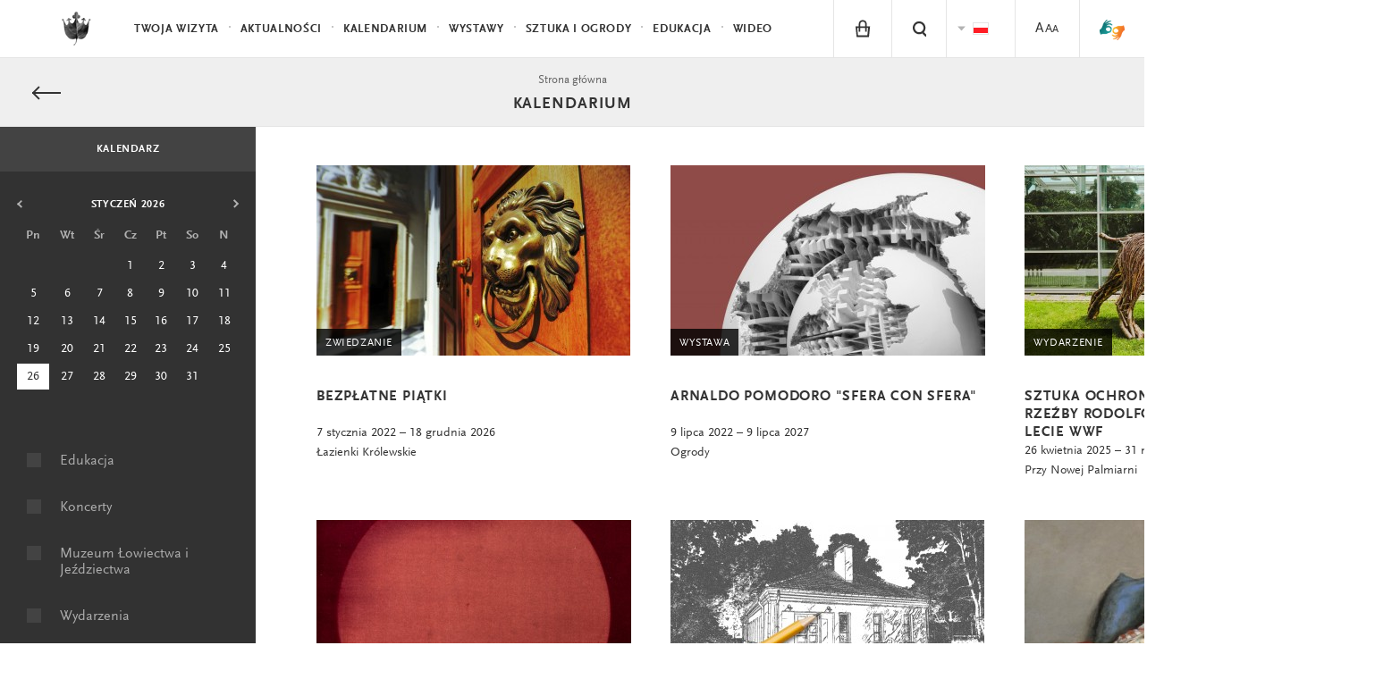

--- FILE ---
content_type: text/html; charset=UTF-8
request_url: https://lazienki-krolewskie.pl/pl/wydarzenia
body_size: 12981
content:

<!DOCTYPE html>
<html lang="pl">
<head>
  <meta charset="utf-8">
  <!--[if IE]><meta http-equiv='X-UA-Compatible' content='IE=edge,chrome=1'><![endif]-->
  <title>Wydarzenia kulturalne | Łazienki Królewskie</title>
  <meta name="description" content="Zobacz najbliższe wydarzenia w Łazienkach Królewskich w Warszawie.">
  <meta http-equiv="content-language" content="pl">
  <link rel="stylesheet" href="/public/themes/lazienki/css/style.css?v=1.0.32">
  <script src="/public/themes/lazienki/js/head.js"></script>

  <!--[if lte IE 8]>
  <script>
    if(window.location.href.indexOf("outdated-browser") < 0) window.location.replace("/pl/outdated-browser");
  </script>
  <![endif]-->

  <meta name="viewport" content="width=device-width, minimum-scale=1, maximum-scale=1, minimal-ui">
  <meta property="og:description" content="Zobacz najbliższe wydarzenia w Łazienkach Królewskich w Warszawie.">
  <meta property="og:title" content="Wydarzenia kulturalne | Łazienki Królewskie">
  <meta property="og:image" content="http://lazienki-krolewskie.pl/public/upload/pages/thumb/544767c7ba5ea.jpg">
  <meta property="og:image:width" content="351" />  <meta property="og:image:height" content="214" />  <meta property="og:url" content="https://lazienki-krolewskie.pl/pl/wydarzenia">
  <meta property="og:type" content="website">
  <meta property="fb:app_id" content="1550461701854532" />
  <link rel="canonical" href="https://lazienki-krolewskie.pl/pl/wydarzenia">
  <link rel="icon" href="/favicon.png">
    <link rel="alternate" hreflang="pl" href="https://lazienki-krolewskie.pl/pl/wydarzenia" />
    <link rel="alternate" hreflang="en" href="https://lazienki-krolewskie.pl/en/wydarzenia" />
  
<!-- Google Tag Manager -->
<script>(function(w,d,s,l,i){w[l]=w[l]||[];w[l].push({'gtm.start':
new Date().getTime(),event:'gtm.js'});var f=d.getElementsByTagName(s)[0],
j=d.createElement(s),dl=l!='dataLayer'?'&l='+l:'';j.async=true;j.src=
'https://www.googletagmanager.com/gtm.js?id='+i+dl;f.parentNode.insertBefore(j,f);
})(window,document,'script','dataLayer','GTM-P8W3MB3');</script>
<!-- End Google Tag Manager -->

<!-- Facebook Pixel Code -->
<script>
  !function(f,b,e,v,n,t,s)
  {if(f.fbq)return;n=f.fbq=function(){n.callMethod?
  n.callMethod.apply(n,arguments):n.queue.push(arguments)};
  if(!f._fbq)f._fbq=n;n.push=n;n.loaded=!0;n.version='2.0';
  n.queue=[];t=b.createElement(e);t.async=!0;
  t.src=v;s=b.getElementsByTagName(e)[0];
  s.parentNode.insertBefore(t,s)}(window, document,'script',
  'https://connect.facebook.net/en_US/fbevents.js');
  fbq('init', '424022489002238');
  fbq('track', 'PageView');
  </script>
  <noscript><img height="1" width="1" style="display:none"
  src="https://www.facebook.com/tr?id=424022489002238&ev=PageView&noscript=1"
  /></noscript>

</head>

  <body class="is-top " data-api-url="https://api.lazienki-krolewskie.pl/">
  <!--[if lt IE 9]>
    <p class="browsehappy">You are using an <strong>outdated</strong> browser. Please <a href="http://browsehappy.com/">upgrade your browser</a> to improve your experience.</p>
  <![endif]-->
<div id="fb-root"></div>

<!-- Google Tag Manager (noscript) -->
<noscript><iframe src="https://www.googletagmanager.com/ns.html?id=GTM-P8W3MB3"
height="0" width="0" style="display:none;visibility:hidden"></iframe></noscript>
<!-- End Google Tag Manager (noscript) -->

<!-- FB LOKE -->
<script>
  window.fbAsyncInit = function() {
    FB.init({
      appId      : '1550461701854532',
      xfbml      : true,
      version    : 'v2.2'
    });
  };

  (function(d, s, id){
     var js, fjs = d.getElementsByTagName(s)[0];
     if (d.getElementById(id)) {return;}
     js = d.createElement(s); js.id = id;
     js.src = "//connect.facebook.net/pl_PL/sdk.js";
     fjs.parentNode.insertBefore(js, fjs);
   }(document, 'script', 'facebook-jssdk'));
  </script>


<header class="header" id="header">

  <div class="header-bar">

    <a class="skip-button visually-hidden" href="#content">Przejdź do treści</a>
    <a class="skip-button visually-hidden" href="#bottom-nav">Przejdź do nawigacji</a>

    <a class="logo" href="/pl">
      <!--<img src="/public/themes/lazienki/images/lazienki-logo-edu.png" alt="Łazienki Królewskie" width="101" height="44">-->
      <!-- <img src="/public/themes/lazienki/images/lazienki-logo.svg" alt="Łazienki Królewskie" width="101" height="44" class="logo-alt">-->
      <!--<img src="/public/themes/lazienki/images/lazienki-logo-mlk.svg" alt="Łazienki Królewskie" width="101" height="44" class="logo-alt">
      <img src="/public/themes/lazienki/images/lazienki-logo-mlk.svg" alt="Łazienki Królewskie" width="101" height="44" class="logo-mlk">-->
      <img src="/public/upload/logotype/5506ddec9694f.png" alt="Łazienki Królewskie" width="101" height="44" class="logo-alt">
      <img src="/public/upload/logotype/5506ddec9694f.png" alt="Łazienki Królewskie" width="101" height="44" class="logo-mlk">

    </a>

    <a class="mobile-trigger" id="mobile-trigger" href="#">Menu</a>

    <nav class="header-nav" data-state-label="Menu">

      <form action="/pl/szukaj" class="visually-hidden" method="GET">
        <label for="search_disabled">Wpisz tekst do wyszukiwania</label>
        <input type="text" name="q" id="search_disabled">
        <input type="submit" value="Naciśnij przycisk aby rozpocząć wyszukiwanie">
      </form>
      
      

      <ul class="menu-main" role="menubar" id="main-menu">
      <!-- main menu -->
              <!-- main menu with submenu new style -->
                <li>
          <a href="#" data-history="false" class="menu-item" data-state-haspopup="true" data-state-expanded="false">Twoja wizyta</a>
           <div class="menu-children js-submenu" role="menu" data-state-hidden="true">
            <div class="menu-children-inner js-submenu-inner">
              
                                                    <div class="menu-children-col">
                                      <span class="menu-title">Muzeum Łazienki Królewskie</span>
                  <span class="menu-subtitle"></span>
                    <ul class="menu-children-submenu-alt">
                                                                              <li><a href="/pl/poznaj-lazienki">Poznaj Łazienki</a></li>
                                                                              <li><a href="/pl/muzeum-dostepne">Muzeum Dostępne</a></li>
                                                                              <li><a href="/pl/zwiedzanie/godziny-otwarcia">Godziny otwarcia</a></li>
                                                                              <li><a href="/pl/zwiedzanie/cennik">Bilety</a></li>
                                                                              <li><a href="/pl/zwiedzanie/dojazd">Dojazd</a></li>
                                                                              <li><a href="/pl/mapa">Mapa</a></li>
                                                                              <li><a href="https://www.lazienki-krolewskie.pl/public/upload/download/mapa%20stref%20odpoczynku%202025(4).pdf">Mapa stref odpoczynku na trawie</a></li>
                                                                              <li><a href="/pl/kontakt">Kontakt</a></li>
                                                                              <li><a href="/pl/regulamin-ogrodow">Regulamin Ogrodów</a></li>
                                                                              <li><a href="/pl/regulamin-zwiedzania">Regulamin zwiedzania</a></li>
                                                                              <li><a href="/pl/regulamin-fotografowania-i-filmowania">Regulamin fotografowania i filmowania</a></li>
                                                                              <li><a href="/pl/strategia-muzeum">Strategia Muzeum</a></li>
                                                                              <li><a href="/pl/udostepnianie-przestrzeni">Udostępnianie przestrzeni</a></li>
                                                          </ul>
                  </div>
                                    <div class="menu-children-col">
                                      <span class="menu-title">Muzeum Łowiectwa i Jeździectwa</span>
                  <span class="menu-subtitle">Oddział Muzeum Łazienki Królewskie</span>
                    <ul class="menu-children-submenu-alt">
                                                                              <li><a href="/pl/muzeum-lowiectwa-i-jezdziectwa">Poznaj Muzeum</a></li>
                                                                              <li><a href="/pl/muzeum-lowiectwa-i-jezdziectwa-wirtualne-zwiedzanie">Wirtualne zwiedzanie</a></li>
                                                                              <li><a href="/pl/muzeum-lowiectwa-i-jezdziectwa/godziny-otwarcia">Godziny otwarcia</a></li>
                                                                              <li><a href="/pl/muzeum-lowiectwa-i-jezdziectwa/bilety">Bilety</a></li>
                                                                              <li><a href="/pl/muzeum-lowiectwa-i-jezdziectwa/dojazd">Dojazd</a></li>
                                                                              <li><a href="/pl/muzeum-lowiectwa-i-jezdziectwa-kontakt">Kontakt</a></li>
                                                                              <li><a href="/pl/muzeum-lowiectwa-i-jezdziectwa-wystawy-stale">Wystawy stałe</a></li>
                                                                              <li><a href="/pl/muzeum-lowiectwa-i-jezdziectwa-edukacja">Edukacja</a></li>
                                                                              <li><a href="/pl/muzeum-lowiectwa-i-jezdziectwa-dzial-zbiorow-bibliotecznych">Biblioteka</a></li>
                                                          </ul>
                  </div>
                                  
            
        </div>
        </div>
        </li>
                      <!-- main menu with submenu new style -->
                <li role="presentation">
          <a href="/pl/aktualnosci" class="menu-item" role="menuitem">Aktualności</a>
        </li>
                      <!-- main menu with submenu new style -->
                <li role="presentation">
          <a href="/pl/wydarzenia" class="menu-item" role="menuitem">Kalendarium</a>
        </li>
                      <!-- main menu with submenu new style -->
                <li>
          <a href="#" data-history="false" class="menu-item" data-state-haspopup="true" data-state-expanded="false">Wystawy</a>
           <div class="menu-children js-submenu" role="menu" data-state-hidden="true">
            <div class="menu-children-inner js-submenu-inner">
              
                                <div class="menu-children-col">
                <ul class="menu-children-submenu">

                                                                        <li style="padding:0 0 4px 0">
                      <a style="font-size:0.87em"  href="/pl/wystawy-stale" role="menuitem">Wystawy stałe</a>
                    </li>
                                                                          <li style="padding:0 0 4px 0">
                      <a style="font-size:0.87em"  href="/pl/wystawy-czasowe" role="menuitem">Wystawy czasowe</a>
                    </li>
                                                                          <li style="padding:0 0 4px 0">
                      <a style="font-size:0.87em"  href="/pl/wystawy-plenerowe" role="menuitem">Wystawy plenerowe</a>
                    </li>
                                                                          <li style="padding:0 0 4px 0">
                      <a style="font-size:0.87em"  target="_blank" href="https://wystawy.lazienki-krolewskie.pl/" role="menuitem">Wystawy online</a>
                    </li>
                                                                  </ul>
              </div>
              
            
        </div>
        </div>
        </li>
                      <!-- main menu with submenu new style -->
                <li>
          <a href="#" data-history="false" class="menu-item" data-state-haspopup="true" data-state-expanded="false">Sztuka i Ogrody </a>
           <div class="menu-children js-submenu" role="menu" data-state-hidden="true">
            <div class="menu-children-inner js-submenu-inner">
              
                                <div class="menu-children-col">
                <ul class="menu-children-submenu">

                                                                        <li style="padding:0 0 4px 0">
                      <a style="font-size:0.87em"  href="/pl/katalog" role="menuitem">Kolekcje</a>
                    </li>
                                                                          <li style="padding:0 0 4px 0">
                      <a style="font-size:0.87em"  href="/pl/architektura" role="menuitem">Architektura</a>
                    </li>
                                                                          <li style="padding:0 0 4px 0">
                      <a style="font-size:0.87em"  href="/pl/Ogrody" role="menuitem">Ogrody </a>
                    </li>
                                                                          <li style="padding:0 0 4px 0">
                      <a style="font-size:0.87em"  href="/pl/historia" role="menuitem">Historia</a>
                    </li>
                                                                          <li style="padding:0 0 4px 0">
                      <a style="font-size:0.87em"  href="/pl/nasze-projekty" role="menuitem">Nasze projekty</a>
                    </li>
                                                                          <li style="padding:0 0 4px 0">
                      <a style="font-size:0.87em"  href="/pl/wydawnictwo" role="menuitem">Wydawnictwo</a>
                    </li>
                                                                  </ul>
              </div>
              
            
        </div>
        </div>
        </li>
                      <!-- main menu with submenu new style -->
                <li>
          <a href="#" data-history="false" class="menu-item" data-state-haspopup="true" data-state-expanded="false">Edukacja </a>
           <div class="menu-children js-submenu" role="menu" data-state-hidden="true">
            <div class="menu-children-inner js-submenu-inner">
              
                                <div class="menu-children-col">
                <ul class="menu-children-submenu">

                                                                        <li style="padding:0 0 4px 0">
                      <a style="font-size:0.87em"  href="/pl/edukacja/programy-dla-przedszkoli-i-szkol" role="menuitem">Lekcje muzealne</a>
                    </li>
                                                                          <li style="padding:0 0 4px 0">
                      <a style="font-size:0.87em"  href="/pl/edukacja" role="menuitem">Dzieci, młodzież i dorośli</a>
                    </li>
                                                                          <li style="padding:0 0 4px 0">
                      <a style="font-size:0.87em"  href="/pl/edukacja/baza-wiedzy" role="menuitem">Baza wiedzy</a>
                    </li>
                                                                          <li style="padding:0 0 4px 0">
                      <a style="font-size:0.87em"  target="_blank" href="https://bibliotekacyfrowa.lazienki-krolewskie.pl/" role="menuitem">Biblioteka Cyfrowa</a>
                    </li>
                                                                          <li style="padding:0 0 4px 0">
                      <a style="font-size:0.87em"  href="/pl/ogrody/poradnik-ekointerwencyjny" role="menuitem">Poradnik ekointerwencyjny</a>
                    </li>
                                                                  </ul>
              </div>
              
            
        </div>
        </div>
        </li>
                      <!-- main menu with submenu new style -->
                <li role="presentation">
          <a href="/pl/wideo" class="menu-item" role="menuitem">Wideo</a>
        </li>
                    </ul>

      <ul class="menu-tools" id="menu-tools"><li class="menu-item-basket is-hidden"><a href="/pl/e-sklep/koszyk" class="menu-tool-basket menu-tool-link"><i class="icon-basket"><span class="basket-count">0</span></i></a></li><li class="menu-item-shop"><a href="/pl/e-sklep" class="menu-tool-shop menu-tool-link"><i class="icon-shop"></i></a><span class="menu-item-hint">e-sklep</span></li><!-- RIGHT STANDARD --><li class="menu-item-search"><a href="#" class="menu-tool-search menu-tool-link" data-state-controls="search"><i class="icon-search"><span>Szukaj</span></i></a></li><li><ul class="menu-tool-language"><span class="visually-hidden">Zmien jezyk strony</span><li><span class="menu-tool-langauge-item"><i class="icon-flag-pl"><span>Polski</span></i></span></li><li><a href="/en/wydarzenia" class="menu-tool-langauge-item" data-history="false"><i class="icon-flag-en"><span>English</span></i></a></li></ul><!-- <a href="#language" class="menu-tool-language"><i class="icon-flag-pl"><span>Change language from Polish</span></i> --></li><!-- RIGHT WITH SUBMENU --><li><a href="/pl/dostepnosc" class="menu-tool-link"><span class="a1">A</span><span class="a2">A</span><span class="a3">A</span></a></li><li class="menu-item-sign menu-item-sign--mobile"><a href="https://tlumacz.migam.org/lazienki_krolewskie" target="_blank" class="menu-tool-shop menu-tool-link"><img src="/public/themes/lazienki/images/sign-symbol.png" alt="sign symbol" class="icon-sign is-loading"><span class="icon-sign__caption">tłumacz migam</span></a></li></ul>

    </nav>
  </div>
  <nav class="search" data-state-hidden="true" id="search">
    <div class="tab">
      <div class="tab-cell">
        <form class="search-form" role="search" action="/pl/szukaj">
          <div class="visually-hidden">
              <label for="search-input">Szukaj</label>
          </div>
          <div class="search-field">
              <input id="search-input" name="q" type="text" class="search-input text" autocomplete="off" placeholder="Szukaj"><button class="search-button" type="submit">Szukaj</button>
          </div>
          <ul class="search-results" id="search-results">
          </ul>
        </form>
      </div>
    </div>
    <button class="search-close" data-state-controls="search"><i class="icon-close"></i><span class="visually-hidden">Zamknij wyszukiwanie</span></button>
  </nav>
  </header>

<div class="wrapper">
  <div class="wrapper-inner">
  <main id="content" class="content" data-title="Wydarzenia kulturalne | Łazienki Królewskie">
            <div class="catalogue" data-script="Filter">

    <header class="catalogue-header-container">
        <div class="catalogue-header">
            <nav itemscope itemtype="http://schema.org/BreadcrumbList">
            <ol class="breadcrumbs" data-state-label="Jesteś tutaj">
                                            <li itemprop="itemListElement" itemscope itemtype="http://schema.org/ListItem"><a itemprop="item" href="/pl"><span itemprop="position" class="visually-hidden">1</span><span itemprop="name">Strona główna</span></a></li>
                                        </ol>
</nav>
            <h1 class="catalogue-title">Kalendarium
            </h1>

            
            
            <span class="catalogue-items"><span id="catalogue-items-count"></span> </span>

            <p class="visually-hidden"><strong>Jak działa filtrowanie</strong><br/>Wybierając filtr automatycznie zmieniają się wyniki a w tytule strony oraz nagłówku h1 można zawsze podejrzeć jakie filtry są aktualnie włączone.</p>

                        <a href="#filter" class="filter-trigger filter-popup-show" id="filter-trigger" data-state-haspopup="true"  aria-owns="filter" data-state-controls="filter" data-state-expanded="false"><i class="icon-filter"></i><span class="filter-trigger-label">filtruj</span>
            <span class="filter-trigger-hint js-hint" data-api='{"action": "hint_hide"}'>archiwum i filtry</span>            </a>
                        
        </div>

        
    </header>

    <nav id="filter" class="filter" data-state-expanded="false" data-state-labelledby="filter-toggle" data-state-hidden="true">
        <form action="#" method="get">
            <div class="filter-inner">
                <a class="js-active-filters-clear filter-clear-mobile" href="#"><i class="icon-close-small-white"></i> wyczyść wszystkie</a>
                                    <div id="filter-label-filter-cal" class="filter-label">kalendarz</div>
                                        <ul>
                        <li class="filter-date">
                            <input type="text" hidden value="" name="filter-day" />
                            <div class="js-datepicker-inline ui-dark-theme"></div>
                        </li>
                    </ul>
                                                        
                                        <ul>
                        <li>
                            <div class="filter-submenu">
                                <ul>
                                                                        <li>
                                        <div class="cbox"><input type="checkbox"  name="filter-cat-education" id="filter-cat-education"><label class="cbox-box" for="filter-cat-education"><i class="icon-checked is-inverse"></i></label></div><label for="filter-cat-education">Edukacja</label>
                                    </li>
                                                                        <li>
                                        <div class="cbox"><input type="checkbox"  name="filter-cat-concerts" id="filter-cat-concerts"><label class="cbox-box" for="filter-cat-concerts"><i class="icon-checked is-inverse"></i></label></div><label for="filter-cat-concerts">Koncerty</label>
                                    </li>
                                                                        <li>
                                        <div class="cbox"><input type="checkbox"  name="filter-cat-" id="filter-cat-"><label class="cbox-box" for="filter-cat-"><i class="icon-checked is-inverse"></i></label></div><label for="filter-cat-">Muzeum Łowiectwa i Jeździectwa</label>
                                    </li>
                                                                        <li>
                                        <div class="cbox"><input type="checkbox"  name="filter-cat-events" id="filter-cat-events"><label class="cbox-box" for="filter-cat-events"><i class="icon-checked is-inverse"></i></label></div><label for="filter-cat-events">Wydarzenia</label>
                                    </li>
                                                                        <li>
                                        <div class="cbox"><input type="checkbox"  name="filter-cat-lecture" id="filter-cat-lecture"><label class="cbox-box" for="filter-cat-lecture"><i class="icon-checked is-inverse"></i></label></div><label for="filter-cat-lecture">Wykłady</label>
                                    </li>
                                                                        <li>
                                        <div class="cbox"><input type="checkbox"  name="filter-cat-Exhibitions" id="filter-cat-Exhibitions"><label class="cbox-box" for="filter-cat-Exhibitions"><i class="icon-checked is-inverse"></i></label></div><label for="filter-cat-Exhibitions">Wystawy</label>
                                    </li>
                                                                        <li>
                                        <div class="cbox"><input type="checkbox"  name="filter-cat-visiting" id="filter-cat-visiting"><label class="cbox-box" for="filter-cat-visiting"><i class="icon-checked is-inverse"></i></label></div><label for="filter-cat-visiting">Zwiedzanie</label>
                                    </li>
                                                                    </ul>
                            </div>
                        </li>
                    </ul>
                                                        <div id="filter-label-filter-date" class="filter-label">archiwum</div>
                                        <ul>
                        <li class="filter-month js-filter-month">
                            <a href="#" class="filter-month-prev"><i class="icon-prev is-inverse"><span class="visually-hidden">Poprzedni</span></i></a>
                            <div class="filter-month-current">
                                <select name="filter-date" id="filter-month-select">
                                                                        <option value="2026-06" >czerwiec 2026</option>
                                                                        <option value="2026-05" >maj 2026</option>
                                                                        <option value="2026-04" >kwiecień 2026</option>
                                                                        <option value="2026-03" >marzec 2026</option>
                                                                        <option value="2026-02" >luty 2026</option>
                                                                        <option value="2026-01" >styczeń 2026</option>
                                                                        <option value="soon" selected>najbliższe</option>
                                                                        <option value="2026" >2026</option>
                                                                        <option value="2025" >2025</option>
                                                                        <option value="2024" >2024</option>
                                                                        <option value="2023" >2023</option>
                                                                        <option value="2022" >2022</option>
                                                                        <option value="2021" >2021</option>
                                                                        <option value="2020" >2020</option>
                                                                        <option value="2019" >2019</option>
                                                                        <option value="2018" >2018</option>
                                                                        <option value="2017" >2017</option>
                                                                        <option value="2016" >2016</option>
                                                                        <option value="2015" >2015</option>
                                                                        <option value="2014" >2014</option>
                                                                        <option value="2013" >2013</option>
                                                                        <option value="2012" >2012</option>
                                                                        <option value="2011" >2011</option>
                                                                        <option value="2010" >2010</option>
                                                                    </select>
                                <span class="filter-month-value">najbliższe</span>
                            </div>
                            <a href="#" class="filter-month-next"><i class="icon-next is-inverse"><span class="visually-hidden">Następny</span></i></a>
                        </li>
                    </ul>
                                                </div>
        </form>
    </nav>
 
<div class="filtered" id="filter-content">

                	<ul class="grid tiles">   
   			        <li class="grid-18 tile is-padded"><a href="/pl/wydarzenia/bezplatne-piatki"><div class="tile-img"><img src="/public/upload/events/thumb/5cf4dbeed9085.jpg" alt=""/><div class="tile-type">Zwiedzanie</div></div><h2 class="tile-title">Bezpłatne piątki</h2></a><div class="tile-subtitle"><time datetime="2022-01-07 00:00:00">7 stycznia 2022 – 18 grudnia 2026</time><br>
                Łazienki Królewskie
                                <span class="visually-hidden">Przeczytaj cały wpis</span></div></li><li class="grid-18 tile is-padded"><a href="/pl/wydarzenia/arnaldo-pomodoro-sfera-con-sfera"><div class="tile-img"><img src="/public/upload/events/thumb/62b429cd15e55.jpg" alt=""/><div class="tile-type">Wystawa</div></div><h2 class="tile-title">Arnaldo Pomodoro &quot;Sfera con sfera&quot;</h2></a><div class="tile-subtitle"><time datetime="2022-07-09 00:00:00">9 lipca 2022 – 9 lipca 2027</time><br>
                Ogrody
                                <span class="visually-hidden">Przeczytaj cały wpis</span></div></li><li class="grid-18 tile is-padded"><a href="/pl/wydarzenia/sztuka-ochrony-przyrody"><div class="tile-img"><img src="/public/upload/events/thumb/6812193d5f6e6.jpg" alt=""/><div class="tile-type">Wydarzenie</div></div><h2 class="tile-title">Sztuka Ochrony Przyrody<br>Rzeźby Rodolfo Liprandiego na 25-lecie WWF</h2></a><div class="tile-subtitle"><time datetime="2025-04-26 00:00:00">26 kwietnia 2025 – 31 marca 2026</time><br>
                Przy Nowej Palmiarni
                                <span class="visually-hidden">Przeczytaj cały wpis</span></div></li><li class="grid-18 tile is-padded"><a href="/pl/wydarzenia/heliogramy-w-sali-salomona-w-poszukiwaniu-swiatla"><div class="tile-img"><img src="/public/upload/events/thumb/68b015944b423.jpg" alt=""/><div class="tile-type">Wystawa</div></div><h2 class="tile-title">Heliogramy w Sali Salomona. W poszukiwaniu światła<br>Nicolas Grospierre</h2></a><div class="tile-subtitle"><time datetime="2025-09-12 00:00:00">12 września 2025 – 30 sierpnia 2026</time><br>
                Pałac na Wyspie
                                <span class="visually-hidden">Przeczytaj cały wpis</span></div></li><li class="grid-18 tile is-padded"><a href="/pl/wydarzenia/od-szkicu-do-portfolio"><div class="tile-img"><img src="/public/upload/events/thumb/68cdac788ff80.jpg" alt=""/><div class="tile-type">Edukacja</div></div><h2 class="tile-title">Od szkicu do portfolio<br>Kurs rysunku dla młodzieży (16+)</h2></a><div class="tile-subtitle"><time datetime="2025-10-09 17:00:00">9 października 2025 – 30 kwietnia 2026, 17:00</time><br>
                Oficyna Ermitażu
                                <span class="visually-hidden">Przeczytaj cały wpis</span></div></li><li class="grid-18 tile is-padded"><a href="/pl/wydarzenia/czy-mozna-zmienic-kanon"><div class="tile-img"><img src="/public/upload/events/thumb/68b6c7d9c6942.jpg" alt=""/><div class="tile-type">Edukacja</div></div><h2 class="tile-title">Czy można zmienić kanon?<br>Autorski kurs historii sztuki Przemysława Głowackiego</h2></a><div class="tile-subtitle"><time datetime="2025-10-14 00:00:00">14 października 2025 – 26 maja 2026</time><br>
                Stajnie Kubickiego
                                <span class="visually-hidden">Przeczytaj cały wpis</span></div></li><li class="grid-18 tile is-padded"><a href="/pl/wydarzenia/pracownia-zachwytow-2"><div class="tile-img"><img src="/public/upload/events/thumb/6900a5fa98c99.jpg" alt=""/><div class="tile-type">Edukacja</div></div><h2 class="tile-title">Pracownia zachwytów<br>Przestrzeń twórcza dla dzieci i dorosłych</h2></a><div class="tile-subtitle"><time datetime="2025-11-14 00:00:00">14 listopada 2025 – 15 marca 2026</time><br>
                Stara Kordegarda
                                <span class="visually-hidden">Przeczytaj cały wpis</span></div></li><li class="grid-18 tile is-padded"><a href="/pl/wydarzenia/lazienki-w-zachwycie"><div class="tile-img"><img src="/public/upload/events/thumb/68f7df3acc4cc.jpg" alt=""/><div class="tile-type">Wystawa</div></div><h2 class="tile-title">Łazienki w zachwycie</h2></a><div class="tile-subtitle"><time datetime="2025-11-14 00:00:00">14 listopada 2025 – 15 marca 2026</time><br>
                Podchorążówka
                                <span class="visually-hidden">Przeczytaj cały wpis</span></div></li><li class="grid-18 tile is-padded"><a href="/pl/wydarzenia/salomonowe-sny"><div class="tile-img"><img src="/public/upload/events/thumb/68f90fc225310.jpg" alt=""/><div class="tile-type">Edukacja</div></div><h2 class="tile-title">Salomonowe sny<br>Opowieści na wystawie czasowej &quot;Łazienki w zachwycie&quot;</h2></a><div class="tile-subtitle"><time datetime="2025-11-14 15:00:00">14 listopada 2025 – 27 lutego 2026, 15:00</time><br>
                Podchorążówka
                                <span class="visually-hidden">Przeczytaj cały wpis</span></div></li><li class="grid-18 tile is-padded"><a href="/pl/wydarzenia/oprowadzania-po-wystawie-czasowej-lazienki-w-zachwycie"><div class="tile-img"><img src="/public/upload/events/thumb/68ff3985f1839.jpg" alt=""/><div class="tile-type">Wydarzenie</div></div><h2 class="tile-title">Oprowadzania po wystawie czasowej &quot;Łazienki w zachwycie&quot;</h2></a><div class="tile-subtitle"><time datetime="2025-11-16 13:00:00">16 listopada 2025 – 15 marca 2026, 13:00</time><br>
                Podchorążówka
                                <span class="visually-hidden">Przeczytaj cały wpis</span></div></li><li class="grid-18 tile is-padded"><a href="/pl/wydarzenia/wyklady-do-wystawy-czasowej-lazienki-w-zachwycie"><div class="tile-img"><img src="/public/upload/events/thumb/69032c7a49b22.jpg" alt=""/><div class="tile-type">Wykład</div></div><h2 class="tile-title">Wykłady do wystawy czasowej &quot;Łazienki w zachwycie&quot;</h2></a><div class="tile-subtitle"><time datetime="2025-11-19 17:00:00">19 listopada 2025 – 16 marca 2026, 17:00</time><br>
                Pałac na Wyspie
                                <span class="visually-hidden">Przeczytaj cały wpis</span></div></li><li class="grid-18 tile is-padded"><a href="/pl/wydarzenia/na-lepszy-sen"><div class="tile-img"><img src="/public/upload/events/thumb/68f669bf61a63.jpg" alt=""/><div class="tile-type">Edukacja</div></div><h2 class="tile-title">Na lepszy sen<br>Warsztaty szydełkowania dla dorosłych i młodzieży (14+)</h2></a><div class="tile-subtitle"><time datetime="2025-11-22 11:00:00">22 listopada 2025 – 14 marca 2026, 11:00</time><br>
                Oficyna Ermitażu
                                <span class="visually-hidden">Przeczytaj cały wpis</span></div></li><li class="grid-18 tile is-padded"><a href="/pl/wydarzenia/slowa-w-duecie"><div class="tile-img"><img src="/public/upload/events/thumb/68ed19851da5b.jpg" alt=""/><div class="tile-type">Wydarzenie</div></div><h2 class="tile-title">Słowa w duecie<br>Spotkanie z literaturą na wystawie czasowej &quot;Łazienki w zachwycie&quot;</h2></a><div class="tile-subtitle"><time datetime="2025-11-28 15:00:00">28 listopada 2025 – 13 marca 2026, 15:00</time><br>
                Podchorążówka
                                <span class="visually-hidden">Przeczytaj cały wpis</span></div></li><li class="grid-18 tile is-padded"><a href="/pl/wydarzenia/bez-tytulu-za-abrahamem-van-den-templem"><div class="tile-img"><img src="/public/upload/events/thumb/696e165fbbc0d.jpg" alt=""/><div class="tile-type">Wystawa</div></div><h2 class="tile-title">&quot;Bez tytułu&quot; (za Abrahamem van den Templem)<br>Ewa Juszkiewicz</h2></a><div class="tile-subtitle"><time datetime="2025-12-01 00:00:00">1 grudnia 2025 – 3 maja 2026</time><br>
                Pałac Myślewicki
                                <span class="visually-hidden">Przeczytaj cały wpis</span></div></li><li class="grid-18 tile is-padded"><a href="/pl/wydarzenia/miasto-zwierzat-2"><div class="tile-img"><img src="/public/upload/events/thumb/69255e843aea1.jpg" alt=""/><div class="tile-type">Wystawa</div></div><h2 class="tile-title">Miasto zwierząt<br>Domicella Bożekowska</h2></a><div class="tile-subtitle"><time datetime="2025-12-05 00:00:00">5 grudnia 2025 – 10 maja 2026</time><br>
                Koszary Kantonistów
                                <span class="visually-hidden">Przeczytaj cały wpis</span></div></li><li class="grid-18 tile is-padded"><a href="/pl/wydarzenia/oprowadzania-po-wystawie"><div class="tile-img"><img src="/public/upload/events/thumb/693015976fc10.jpg" alt=""/><div class="tile-type">Zwiedzanie</div></div><h2 class="tile-title">Oprowadzania po wystawie &quot;Miasto zwierząt. Domicella Bożekowska&quot;</h2></a><div class="tile-subtitle"><time datetime="2025-12-07 00:00:00">7 grudnia 2025 – 26 lutego 2026</time><br>
                Koszary Kantonistów
                                <span class="visually-hidden">Przeczytaj cały wpis</span></div></li><li class="grid-18 tile is-padded"><a href="/pl/wydarzenia/upolowane-obiektywem"><div class="tile-img"><img src="/public/upload/events/thumb/69257767bb705.jpg" alt=""/><div class="tile-type">Wystawa</div></div><h2 class="tile-title">Upolowane obiektywem<br>XXX edycja Konkursu Fotograficznego im. Włodzimierza Puchalskiego</h2></a><div class="tile-subtitle"><time datetime="2025-12-16 00:00:00">16 grudnia 2025 – 15 lutego 2026</time><br>
                Stajnie Kubickiego
                                <span class="visually-hidden">Przeczytaj cały wpis</span></div></li><li class="grid-18 tile is-padded"><a href="/pl/wydarzenia/a-my-robimy-swoje"><div class="tile-img"><img src="/public/upload/events/thumb/69663800d3970.jpg" alt=""/><div class="tile-type">Wystawa</div></div><h2 class="tile-title">A my? Robimy swoje!<br>WOŚP x Konica Minolta</h2></a><div class="tile-subtitle"><time datetime="2026-01-01 00:00:00">1 stycznia – 31 stycznia 2026</time><br>
                Galeria Plenerowa 
                                <span class="visually-hidden">Przeczytaj cały wpis</span></div></li><li class="grid-18 tile is-padded"><a href="/pl/wydarzenia/teatralny-baczek-2"><div class="tile-img"><img src="/public/upload/events/thumb/69382b216cbbc.jpg" alt=""/><div class="tile-type">Edukacja</div></div><h2 class="tile-title">Teatralny bączek<br>Teatralne animacje dla dzieci w wieku 1-3 lat i opiekunów</h2></a><div class="tile-subtitle"><time datetime="2026-01-09 10:30:00">9 stycznia – 6 lutego 2026, 10:30</time><br>
                Stara Kordegarda
                                <span class="visually-hidden">Przeczytaj cały wpis</span></div></li><li class="grid-18 tile is-padded"><a href="/pl/wydarzenia/teatralna-drabinka-2"><div class="tile-img"><img src="/public/upload/events/thumb/693831d36ecef.jpg" alt=""/><div class="tile-type">Edukacja</div></div><h2 class="tile-title">Teatralna drabinka<br>Warsztaty teatralne dla dzieci w wieku 3-6 lat i opiekunów</h2></a><div class="tile-subtitle"><time datetime="2026-01-10 10:30:00">10 stycznia – 7 lutego 2026, 10:30</time><br>
                Stara Kordegarda
                                <span class="visually-hidden">Przeczytaj cały wpis</span></div></li><li class="grid-18 tile is-padded"><a href="/pl/wydarzenia/nie-jedzcie-wiewiorek"><div class="tile-img"><img src="/public/upload/events/thumb/6941481ae4549.jpg" alt=""/><div class="tile-type">Edukacja</div></div><h2 class="tile-title">Nie jedzcie wiewiórek<br>Warsztaty przyrodniczo-kulinarne dla dorosłych </h2></a><div class="tile-subtitle"><time datetime="2026-01-13 17:00:00">13 stycznia – 10 marca 2026, 17:00</time><br>
                Oficyna Ermitażu
                                <span class="visually-hidden">Przeczytaj cały wpis</span></div></li><li class="grid-18 tile is-padded"><a href="/pl/wydarzenia/kropki-w-paski-kolekcja-rymowanek-2"><div class="tile-img"><img src="/public/upload/events/thumb/6957ecbc89fb4.jpg" alt=""/><div class="tile-type">Edukacja</div></div><h2 class="tile-title">Kropki w paski. Kolekcja rymowanek<br>Warsztaty rodzinne dla dzieci 1-3 lat i opiekunów</h2></a><div class="tile-subtitle"><time datetime="2026-01-14 10:30:00">14 stycznia – 4 marca 2026, 10:30</time><br>
                Stara Kordegarda
                                <span class="visually-hidden">Przeczytaj cały wpis</span></div></li><li class="grid-18 tile is-padded"><a href="/pl/wydarzenia/krolewska-pracownia"><div class="tile-img"><img src="/public/upload/events/thumb/68d813184c224.jpg" alt=""/><div class="tile-type">Edukacja</div></div><h2 class="tile-title">Królewska pracownia<br>Warsztaty artystyczne dla dorosłych i młodzieży (14+)</h2></a><div class="tile-subtitle"><time datetime="2026-01-17 15:00:00">17 stycznia – 11 lipca 2026, 15:00</time><br>
                Oficyna Ermitażu
                                <span class="visually-hidden">Przeczytaj cały wpis</span></div></li><li class="grid-18 tile is-padded"><a href="/pl/wydarzenia/teatralna-karuzela-2"><div class="tile-img"><img src="/public/upload/events/thumb/693aa77feed3a.jpg" alt=""/><div class="tile-type">Edukacja</div></div><h2 class="tile-title">Teatralna karuzela<br>Warsztaty teatralne dla dzieci w wieku 6-10 lat i opiekunów</h2></a><div class="tile-subtitle"><time datetime="2026-01-18 10:30:00">18 stycznia – 8 lutego 2026, 10:30</time><br>
                Stara Kordegarda
                                <span class="visually-hidden">Przeczytaj cały wpis</span></div></li><li class="grid-18 tile is-padded"><a href="/pl/wydarzenia/ferie-2026"><div class="tile-img"><img src="/public/upload/events/thumb/6936c5fb58773.jpg" alt=""/><div class="tile-type">Edukacja</div></div><h2 class="tile-title">Ferie 2026<br>Dla dzieci, młodzieży i dorosłych </h2></a><div class="tile-subtitle"><time datetime="2026-01-19 00:00:00">19 stycznia – 28 lutego 2026</time><br>
                Łazienki Królewskie
                                <span class="visually-hidden">Przeczytaj cały wpis</span></div></li><li class="grid-18 tile is-padded"><a href="/pl/wydarzenia/zima-w-lazienkowskich-ogrodach"><div class="tile-img"><img src="/public/upload/events/thumb/691ede4d9d169.jpg" alt=""/><div class="tile-type">Edukacja</div></div><h2 class="tile-title">Zima w łazienkowskich ogrodach<br>Spotkania przyrodnicze dla dzieci od 4 lat, młodzieży i dorosłych</h2></a><div class="tile-subtitle"><time datetime="2026-01-20 14:00:00">20 stycznia – 25 lutego 2026, 14:00</time><br>
                Nowa Palmiarnia
                                <span class="visually-hidden">Przeczytaj cały wpis</span></div></li><li class="grid-18 tile is-padded"><a href="/pl/wydarzenia/tropem-plam-sladem-linii"><div class="tile-img"><img src="/public/upload/events/thumb/6930783cd3199.jpg" alt=""/><div class="tile-type">Edukacja</div></div><h2 class="tile-title">Tropem plam, śladem linii<br>Warsztaty artystyczne dla dzieci w wieku 7-12 lat i opiekunów </h2></a><div class="tile-subtitle"><time datetime="2026-01-24 11:00:00">24 stycznia – 21 marca 2026, 11:00</time><br>
                Stara Oranżeria
                                <span class="visually-hidden">Przeczytaj cały wpis</span></div></li><li class="grid-18 tile is-padded"><a href="/pl/wydarzenia/jak-znalezc-zachwyt"><div class="tile-img"><img src="/public/upload/events/thumb/69330fed8cefe.jpg" alt=""/><div class="tile-type">Edukacja</div></div><h2 class="tile-title">Jak znaleźć zachwyt?<br>Zimowe półkolonie w Muzeum Łazienki Królewskie dla dzieci w wieku 7-12 lat</h2></a><div class="tile-subtitle"><time datetime="2026-01-26 00:00:00">26 stycznia – 30 stycznia 2026</time><br>
                Łazienki Królewskie
                                <span class="visually-hidden">Przeczytaj cały wpis</span></div></li><li class="grid-18 tile is-padded"><a href="/pl/wydarzenia/z-gliny-i-wyobrazni"><div class="tile-img"><img src="/public/upload/events/thumb/69314a8fb08c9.jpg" alt=""/><div class="tile-type">Edukacja</div></div><h2 class="tile-title">Z gliny i wyobraźni<br>Warsztaty ceramiczne dla dzieci w wieku 7-12 lat i opiekunów </h2></a><div class="tile-subtitle"><time datetime="2026-01-31 11:00:00">31 stycznia – 28 marca 2026, 11:00</time><br>
                Stara Oranżeria
                                <span class="visually-hidden">Przeczytaj cały wpis</span></div></li><li class="grid-18 tile is-padded"><a href="/pl/wydarzenia/ziolowe-smaki"><div class="tile-img"><img src="/public/upload/events/thumb/68f8910628f3d.jpg" alt=""/><div class="tile-type">Edukacja</div></div><h2 class="tile-title">Ziołowe smaki<br>Kreatywne warsztaty parzenia z degustacją dla dorosłych i młodzieży (14+)</h2></a><div class="tile-subtitle"><time datetime="2026-01-31 11:00:00">31 stycznia 2026, godz. 11:00</time><br>
                Oficyna Ermitażu
                                <span class="visually-hidden">Przeczytaj cały wpis</span></div></li><li class="grid-18 tile is-padded"><a href="/pl/wydarzenia/lazienki-dla-zorganizowanych"><div class="tile-img"><img src="/public/upload/events/thumb/60b0c5a84047b.jpg" alt=""/><div class="tile-type">Edukacja</div></div><h2 class="tile-title">Łazienki dla zorganizowanych<br>Spacery tematyczne dla dorosłych</h2></a><div class="tile-subtitle"><time datetime="2026-02-01 00:00:00">1 lutego – 20 grudnia 2026</time><br>
                Ogrody
                                <span class="visually-hidden">Przeczytaj cały wpis</span></div></li><li class="grid-18 tile is-padded"><a href="/pl/wydarzenia/pasterczyk-i-kafle"><div class="tile-img"><img src="/public/upload/events/thumb/68f1252723466.jpg" alt=""/><div class="tile-type">Edukacja</div></div><h2 class="tile-title">Pasterczyk i kafle<br>Warsztaty opowiadackie, ceramiczne i malarskie dla dzieci w wieku 6-10 lat i opiekunów</h2></a><div class="tile-subtitle"><time datetime="2026-02-01 10:30:00">1 lutego – 22 lutego 2026, 10:30</time><br>
                Łazienki Królewskie
                                <span class="visually-hidden">Przeczytaj cały wpis</span></div></li><li class="grid-18 tile is-padded"><a href="/pl/wydarzenia/salony-muzyczne-159"><div class="tile-img"><img src="/public/upload/events/thumb/6931673a1a729.jpg" alt=""/><div class="tile-type">Koncert</div></div><h2 class="tile-title">Salony Muzyczne</h2></a><div class="tile-subtitle"><time datetime="2026-02-01 12:00:00">1 lutego – 3 maja 2026, 12:00</time><br>
                Pałac na Wyspie
                                <span class="visually-hidden">Przeczytaj cały wpis</span></div></li><li class="grid-18 tile is-padded"><a href="/pl/wydarzenia/terapia-z-koniem-jaka-i-dla-kogo"><div class="tile-img"><img src="/public/upload/events/thumb/68ff383600787.jpg" alt=""/><div class="tile-type">Wykład</div></div><h2 class="tile-title">Terapia z koniem: jaka i dla kogo?<br>Prelekcje poświęcone hipoterapii dla dorosłych i młodzieży (14+)</h2></a><div class="tile-subtitle"><time datetime="2026-02-06 16:30:00">6 lutego – 20 lutego 2026, 16:30</time><br>
                Stajnie Kubickiego
                                <span class="visually-hidden">Przeczytaj cały wpis</span></div></li><li class="grid-18 tile is-padded"><a href="/pl/wydarzenia/kolekcjonerzy-wrazen"><div class="tile-img"><img src="/public/upload/events/thumb/6900c909b89f9.jpg" alt=""/><div class="tile-type">Edukacja</div></div><h2 class="tile-title">Kolekcjonerzy wrażeń<br>Warsztaty fotograficzno-artystyczne dla dzieci w wieku 10-13 lat i opiekunów</h2></a><div class="tile-subtitle"><time datetime="2026-02-07 11:30:00">7 lutego 2026, godz. 11:30</time><br>
                Pałac na Wyspie, Stara Kordegarda
                                <span class="visually-hidden">Przeczytaj cały wpis</span></div></li><li class="grid-18 tile is-padded"><a href="/pl/wydarzenia/mlodzi-wirtuozi-w-lazienkach-76"><div class="tile-img"><img src="/public/upload/events/thumb/6931611f98cd2.jpg" alt=""/><div class="tile-type">Koncert</div></div><h2 class="tile-title">Młodzi wirtuozi w Łazienkach<br>Koncerty stypendystów Funduszu ZDOLNI</h2></a><div class="tile-subtitle"><time datetime="2026-02-08 12:00:00">8 lutego – 6 grudnia 2026, 12:00</time><br>
                Pałac na Wyspie
                                <span class="visually-hidden">Przeczytaj cały wpis</span></div></li><li class="grid-18 tile is-padded"><a href="/pl/wydarzenia/bestiarium-miasta-zwierzat"><div class="tile-img"><img src="/public/upload/events/thumb/693152d767b69.jpg" alt=""/><div class="tile-type">Edukacja</div></div><h2 class="tile-title">Bestiarium miasta zwierząt<br>Autorskie warsztaty rzeźby ceramicznej dla dorosłych i młodzieży (14+)</h2></a><div class="tile-subtitle"><time datetime="2026-02-14 11:00:00">14 lutego – 18 kwietnia 2026, 11:00</time><br>
                Stara Oranżeria
                                <span class="visually-hidden">Przeczytaj cały wpis</span></div></li><li class="grid-18 tile is-padded"><a href="/pl/wydarzenia/zachwycajace-oprowadzanie-po-wystawie"><div class="tile-img"><img src="/public/upload/events/thumb/68ff3304deacc.jpg" alt=""/><div class="tile-type">Edukacja</div></div><h2 class="tile-title">Zachwycające oprowadzanie<br>Dla dzieci w wieku 6-12 lat i opiekunów</h2></a><div class="tile-subtitle"><time datetime="2026-02-14 12:30:00">14 lutego 2026, godz. 12:30</time><br>
                Podchorążówka, Stara Kordegarda
                                <span class="visually-hidden">Przeczytaj cały wpis</span></div></li><li class="grid-18 tile is-padded"><a href="/pl/wydarzenia/iii-festiwal-klasyka-warszawa"><div class="tile-img"><img src="/public/upload/events/thumb/6941406c3e3c2.jpg" alt=""/><div class="tile-type">Koncert</div></div><h2 class="tile-title">III Festiwal Klasyka Warszawa</h2></a><div class="tile-subtitle"><time datetime="2026-02-18 00:00:00">18 lutego – 27 lutego 2026</time><br>
                Pałac na Wyspie, Stara Oranżeria
                                <span class="visually-hidden">Przeczytaj cały wpis</span></div></li><li class="grid-18 tile is-padded"><a href="/pl/wydarzenia/zegar-pelen-historii"><div class="tile-img"><img src="/public/upload/events/thumb/68f942d889a40.jpg" alt=""/><div class="tile-type">Edukacja</div></div><h2 class="tile-title">Zegar pełen historii<br>Warsztaty techniczne dla dzieci w wieku 7-12 lat i opiekunów </h2></a><div class="tile-subtitle"><time datetime="2026-02-21 11:00:00">21 lutego 2026, godz. 11:00</time><br>
                Stara Oranżeria
                                <span class="visually-hidden">Przeczytaj cały wpis</span></div></li><li class="grid-18 tile is-padded"><a href="/pl/wydarzenia/salony-muzyczne-155"><div class="tile-img"><img src="/public/upload/events/thumb/68e68ed9dbb96.jpg" alt=""/><div class="tile-type">Koncert</div></div><h2 class="tile-title">Salony Muzyczne<br>Kameralnie w Łazienkach</h2></a><div class="tile-subtitle"><time datetime="2026-02-22 12:00:00">22 lutego 2026, godz. 12:00</time><br>
                Pałac na Wyspie
                                <span class="visually-hidden">Przeczytaj cały wpis</span></div></li><li class="grid-18 tile is-padded"><a href="/pl/wydarzenia/sztuka-odmierzania-czasu"><div class="tile-img"><img src="/public/upload/events/thumb/68fa85a93306b.jpg" alt=""/><div class="tile-type">Edukacja</div></div><h2 class="tile-title">Sztuka odmierzania czasu<br>Warsztaty techniczne dla dorosłych i młodzieży (14+)</h2></a><div class="tile-subtitle"><time datetime="2026-02-22 17:00:00">22 lutego 2026, godz. 17:00</time><br>
                Oficyna Ermitażu
                                <span class="visually-hidden">Przeczytaj cały wpis</span></div></li><li class="grid-18 tile is-padded"><a href="/pl/wydarzenia/notatnik-jak-pamietnik"><div class="tile-img"><img src="/public/upload/events/thumb/68f103f2a5cba.jpg" alt=""/><div class="tile-type">Edukacja</div></div><h2 class="tile-title">Notatnik jak pamiętnik<br>Warsztaty dla dorosłych i młodzieży (16+) z prowadzenia szkicownika</h2></a><div class="tile-subtitle"><time datetime="2026-02-28 11:00:00">28 lutego – 1 marca 2026, 11:00</time><br>
                Nowa Palmiarnia
                                <span class="visually-hidden">Przeczytaj cały wpis</span></div></li><li class="grid-18 tile is-padded"><a href="/pl/wydarzenia/sowie-sekrety-4"><div class="tile-img"><img src="/public/upload/events/thumb/68f683cef2db5.jpg" alt=""/><div class="tile-type">Edukacja</div></div><h2 class="tile-title">Sowie sekrety<br>Spacery z przyrodnikiem po Łazienkach Królewskich dla dzieci w wieku 6-13 lat i opiekunów </h2></a><div class="tile-subtitle"><time datetime="2026-03-07 17:00:00">7 marca 2026, godz. 17:00</time><br>
                Nowa Palmiarnia, Ogrody
                                <span class="visually-hidden">Przeczytaj cały wpis</span></div></li><li class="grid-18 tile is-padded"><a href="/pl/wydarzenia/poranny-jogging-z-kusocinskim"><div class="tile-img"><img src="/public/upload/events/thumb/68f907a46ad22.jpg" alt=""/><div class="tile-type">Edukacja</div></div><h2 class="tile-title">Poranny jogging z Kusocińskim<br>Dla dorosłych i młodzieży (14+)</h2></a><div class="tile-subtitle"><time datetime="2026-03-08 09:00:00">8 marca 2026, godz. 09:00</time><br>
                Ogrody
                                <span class="visually-hidden">Przeczytaj cały wpis</span></div></li><li class="grid-18 tile is-padded"><a href="/pl/wydarzenia/jak-uchwycic-nastroj"><div class="tile-img"><img src="/public/upload/events/thumb/68fbc4fda5674.jpg" alt=""/><div class="tile-type">Edukacja</div></div><h2 class="tile-title">Jak uchwycić nastrój<br>Warsztaty tworzenia moodboardów z Alicją Bielawską dla dorosłych i młodzieży (14+)</h2></a><div class="tile-subtitle"><time datetime="2026-03-08 15:00:00">8 marca 2026, godz. 15:00</time><br>
                Podchorążówka, Oficyna Ermitażu
                                <span class="visually-hidden">Przeczytaj cały wpis</span></div></li><li class="grid-18 tile is-padded"><a href="/pl/wydarzenia/wielkie-szkicowanie"><div class="tile-img"><img src="/public/upload/events/thumb/68f8e9939c5c5.jpg" alt=""/><div class="tile-type">Wydarzenie</div></div><h2 class="tile-title">Wielkie szkicowanie<br>Akcja ilustratorska dla każdego</h2></a><div class="tile-subtitle"><time datetime="2026-03-14 15:00:00">14 marca 2026, godz. 15:00</time><br>
                Łazienki Królewskie
                                <span class="visually-hidden">Przeczytaj cały wpis</span></div></li><li class="grid-18 tile is-padded"><a href="/pl/wydarzenia/sowie-sekrety-5"><div class="tile-img"><img src="/public/upload/events/thumb/68f68517d15d1.jpg" alt=""/><div class="tile-type">Edukacja</div></div><h2 class="tile-title">Sowie sekrety<br>Spacery z przyrodnikiem po Łazienkach Królewskich dla dorosłych i młodzieży (14+)</h2></a><div class="tile-subtitle"><time datetime="2026-03-14 17:00:00">14 marca 2026, godz. 17:00</time><br>
                Nowa Palmiarnia, Ogrody
                                <span class="visually-hidden">Przeczytaj cały wpis</span></div></li><li class="grid-18 tile is-padded"><a href="/pl/wydarzenia/salony-muzyczne-156"><div class="tile-img"><img src="/public/upload/events/thumb/68e69124205c3.jpg" alt=""/><div class="tile-type">Koncert</div></div><h2 class="tile-title">Salony Muzyczne<br>Wielobarwnie</h2></a><div class="tile-subtitle"><time datetime="2026-03-22 12:00:00">22 marca 2026, godz. 12:00</time><br>
                Pałac na Wyspie
                                <span class="visually-hidden">Przeczytaj cały wpis</span></div></li><li class="grid-18 tile is-padded"><a href="/pl/wydarzenia/salony-muzyczne-157"><div class="tile-img"><img src="/public/upload/events/thumb/68e8f1d3ad3ac.jpg" alt=""/><div class="tile-type">Koncert</div></div><h2 class="tile-title">Salony Muzyczne<br>Więcej niż kwartet - arcydzieła kameralistyki smyczkowej</h2></a><div class="tile-subtitle"><time datetime="2026-04-12 12:00:00">12 kwietnia 2026, godz. 12:00</time><br>
                Pałac na Wyspie
                                <span class="visually-hidden">Przeczytaj cały wpis</span></div></li>    	</ul>
    
</div>
</div>
  </main>
  </div>
</div>
<footer class="footer" id="footer">
  <div class="footer-inner">

  <div class="grid footer-top">

    <div class="grid-75" data-scroll-end="1">
                <form action="/" method="post" class="js-form-newsletter">
                    <div class="newsletter">
                        <label for="n-email" class="newsletter-name">Newsletter</label>
                        <div class="newsletter-messages"></div>
                        <input type="email" id="n-email" name="email" placeholder="Twój e-mail" required data-parsley-error-message="Proszę podać adres e-mail.">
                        <div class="newsletter-cbox cbox">
                            <input type="checkbox" name="agree" id="n-agree" required data-parsley-error-message="Akcpetacja jest wymagana.">
                            <label for="n-agree" class="newsletter-cbox-box cbox-box"><i class="icon-checked"></i></label>
                        </div>
                        <label for="n-agree">Administrator: Muzeum Łazienki Królewskie. Przetwarzamy Twoje dane osobowe w celu wysyłki newslettera. Więcej o przetwarzaniu i swoich prawach przeczytasz w  <a href="/pl/ochrona-prywatnosci">Polityce prywatności </a>
                            <span class="more">Wyrażam zgodę na przetwarzanie moich danych osobowych przez administratora: Muzeum Łazienki Królewskie z siedzibą w Warszawie, ul. Agrykoli&nbsp;1 dla celów marketingowych i&nbsp;statystycznych, w&nbsp;trakcie a&nbsp;także po wygaśnięciu usług realizowanych przez Serwis.<br/>Dane nie będą udostępniane innym podmiotom.<br/>Zgodnie z&nbsp;ustawą z&nbsp;dnia 29 sierpnia 1997&nbsp;r. o&nbsp;ochronie danych osobowych (t.j. Dz.U.2014.1182) dane zamieszczam dobrowolnie, mam prawo dostępu do treści swoich danych, ich poprawiania i&nbsp;żądania zaprzestania przetwarzania moich danych osobowych. Zgoda może zostać w&nbsp;każdym czasie odwołana. Zgadzam się na otrzymywanie informacji handlowych wysyłanych przez Muzeum Łazienki Królewskie z&nbsp;siedzibą w&nbsp;Warszawie, ul. Agrykoli&nbsp;1 na wyżej podany adres elektroniczny (e-mail) zgodnie z&nbsp;ustawą z&nbsp;dnia 18 lipca 2002&nbsp;r. o&nbsp;świadczeniu usług drogą elektroniczną (t.j. DZ.U. 2013.1422).</span>
                        </label>
                        <button type="submit">Wyślij</button>
                    </div>
                </form>
    </div>
    <div class="grid-25">
            <span class="polub-nas">Odwiedź nas</span>
                <div class="fb-like" data-href="https://www.facebook.com/Muzeum.Lazienki.Krolewskie" xdata-width="110" data-layout="button_count" data-action="like" data-show-faces="false" data-share="false"></div>
    </div>



  </div>
    <hr>
    <div class="grid footer-middle">
      <div class="grid-34">
        <ul class="footer-bar" role="menu">          
                                        <li>
            <a href="/pl/bip">
              <img style="float:left;margin:0 0 0 0;max-height:20px" src="/workspace/images/bip.png" alt="BIP">&nbsp;&nbsp;&nbsp;BIP</a>
          </li>
                                                  <li>
            <a href="/pl/kontakt">
              Kontakt</a>
          </li>
                                                  <li>
            <a href="/pl/dostepnosc">
              Deklaracja dostępności</a>
          </li>
                                                  <li>
            <a href="/pl/mapa-strony">
              Mapa strony</a>
          </li>
                                                  <li>
            <a href="/pl/press-room">
              Press Room</a>
          </li>
                                        </ul><ul class="footer-bar" style="padding-top:0px;margin-top:-20px" role="menu">          <li>
            <a href="/pl/bipdokumenty-statutowe">
              Statut</a>
          </li>
                                                  <li>
            <a href="/pl/rada-muzeum">
              Rada Muzeum</a>
          </li>
                                                  <li>
            <a href="/pl/mecenasi">
              Mecenasi i partnerzy</a>
          </li>
                                                  <li>
            <a href="/pl/dofinansowania">
              Dofinansowania</a>
          </li>
                                                  <li>
            <a href="/pl/polityka-prywatnosci">
              Cookies</a>
          </li>
                                                  <li>
            <a href="/pl/ochrona-prywatnosci">
              RODO</a>
          </li>
                                                  <li>
            <a href="https://blog.lazienki-krolewskie.pl/pl">
              Blog</a>
          </li>
                            </ul>
      </div>
    </div>
    <hr/>
    <div class="grid footer-bottom">
      <div class="footer-logo">
        <p><img width="145" height="64" src="/public/themes/lazienki/images/fe-is.png" alt="Fundusze Europejskie - Infrastruktura i Środowisko" style="margin-top:-10px"></p>
      </div><div class="footer-logo">
        <p><img width="40" height="56" src="/public/themes/lazienki/images/nfos.png" alt="Narodowy Fundusz Ochrony Środowiska i Gospodarki Wodnej" style="margin-top:-6px"></p>
      </div><div class="footer-logo">
        <p><img width="68" height="42" src="/public/themes/lazienki/images/mkidn.svg" style="margin-top:3px" alt="Ministerstwo Kultury i Dzedzictwa Narodowego"></p>
      </div><div class="footer-logo">
        <p><img width="200" height="62" style="margin-top:-5px" src="/public/themes/lazienki/images/ue-efsi.png" alt="Europejskie Fundusze Strukturalne i Inwestycyjne"></p>
      </div>      <div class="grid-54"><p class="footer-colophon">Strona sfinansowana ze środków Programu Operacyjnego Infrastruktura i&nbsp;Środowisko 2007&#8209;2013.</p></div>
    </div>
</div>
</footer>


<div class="menu-closer" id="menu-closer"></div>

<div id="bottom-nav" class="bottom-nav" role="menu">
  <nav>
    <ul class="bottom-nav-primary">
                  <li>
        <a href="/pl/twoja-wizyta" data-history="false" class="bnp-item" role="menuitem" data-state-haspopup="true" data-state-expanded="false">Twoja wizyta</a>
        <div class="bnp-submenu js-submenu" role="menu" data-state-hidden="true">
          <ul class="bnp-submenu-list js-submenu-inner">
                                                                                <li  class="bnp-item" style="background-color:#f4f4f4">Muzeum Łazienki Królewskie</li>
                                    <li  class="bnp-item" role="menuitem"><a href="/pl/poznaj-lazienki">Poznaj Łazienki</a></li>
                                    <li  class="bnp-item" role="menuitem"><a href="/pl/muzeum-dostepne">Muzeum Dostępne</a></li>
                                    <li  class="bnp-item" role="menuitem"><a href="/pl/zwiedzanie/godziny-otwarcia">Godziny otwarcia</a></li>
                                    <li  class="bnp-item" role="menuitem"><a href="/pl/zwiedzanie/cennik">Bilety</a></li>
                                    <li  class="bnp-item" role="menuitem"><a href="/pl/zwiedzanie/dojazd">Dojazd</a></li>
                                    <li  class="bnp-item" role="menuitem"><a href="/pl/mapa">Mapa</a></li>
                                    <li  class="bnp-item" role="menuitem"><a href="https://www.lazienki-krolewskie.pl/public/upload/download/mapa%20stref%20odpoczynku%202025(4).pdf">Mapa stref odpoczynku na trawie</a></li>
                                    <li  class="bnp-item" role="menuitem"><a href="/pl/kontakt">Kontakt</a></li>
                                    <li  class="bnp-item" role="menuitem"><a href="/pl/regulamin-ogrodow">Regulamin Ogrodów</a></li>
                                    <li  class="bnp-item" role="menuitem"><a href="/pl/regulamin-zwiedzania">Regulamin zwiedzania</a></li>
                                    <li  class="bnp-item" role="menuitem"><a href="/pl/regulamin-fotografowania-i-filmowania">Regulamin fotografowania i filmowania</a></li>
                                    <li  class="bnp-item" role="menuitem"><a href="/pl/strategia-muzeum">Strategia Muzeum</a></li>
                                    <li  class="bnp-item" role="menuitem"><a href="/pl/udostepnianie-przestrzeni">Udostępnianie przestrzeni</a></li>
                                                                                      <li  class="bnp-item" style="background-color:#f4f4f4">Muzeum Łowiectwa i Jeździectwa</li>
                                    <li  class="bnp-item" role="menuitem"><a href="/pl/muzeum-lowiectwa-i-jezdziectwa">Poznaj Muzeum</a></li>
                                    <li  class="bnp-item" role="menuitem"><a href="/pl/muzeum-lowiectwa-i-jezdziectwa-wirtualne-zwiedzanie">Wirtualne zwiedzanie</a></li>
                                    <li  class="bnp-item" role="menuitem"><a href="/pl/muzeum-lowiectwa-i-jezdziectwa/godziny-otwarcia">Godziny otwarcia</a></li>
                                    <li  class="bnp-item" role="menuitem"><a href="/pl/muzeum-lowiectwa-i-jezdziectwa/bilety">Bilety</a></li>
                                    <li  class="bnp-item" role="menuitem"><a href="/pl/muzeum-lowiectwa-i-jezdziectwa/dojazd">Dojazd</a></li>
                                    <li  class="bnp-item" role="menuitem"><a href="/pl/muzeum-lowiectwa-i-jezdziectwa-kontakt">Kontakt</a></li>
                                    <li  class="bnp-item" role="menuitem"><a href="/pl/muzeum-lowiectwa-i-jezdziectwa-wystawy-stale">Wystawy stałe</a></li>
                                    <li  class="bnp-item" role="menuitem"><a href="/pl/muzeum-lowiectwa-i-jezdziectwa-edukacja">Edukacja</a></li>
                                    <li  class="bnp-item" role="menuitem"><a href="/pl/muzeum-lowiectwa-i-jezdziectwa-dzial-zbiorow-bibliotecznych">Biblioteka</a></li>
                                                      </ul>
        </div>
      </li>
                        <li>
        <a href="/pl/aktualnosci" class="bnp-item" role="menuitem">Aktualności</a>
      </li>
                        <li>
        <a href="/pl/wydarzenia" class="bnp-item" role="menuitem">Kalendarium</a>
      </li>
                        <li>
        <a href="/pl/wystawy" data-history="false" class="bnp-item" role="menuitem" data-state-haspopup="true" data-state-expanded="false">Wystawy</a>
        <div class="bnp-submenu js-submenu" role="menu" data-state-hidden="true">
          <ul class="bnp-submenu-list js-submenu-inner">
            
                                    <li class="bnp-submenu-item">
              <a href="/pl/wystawy-stale" role="menuitem">Wystawy stałe</a>
            </li>
                        <li class="bnp-submenu-item">
              <a href="/pl/wystawy-czasowe" role="menuitem">Wystawy czasowe</a>
            </li>
                        <li class="bnp-submenu-item">
              <a href="/pl/wystawy-plenerowe" role="menuitem">Wystawy plenerowe</a>
            </li>
                        <li class="bnp-submenu-item">
              <a href="https://wystawy.lazienki-krolewskie.pl/" target="_blank" role="menuitem">Wystawy online</a>
            </li>
                        
                      </ul>
        </div>
      </li>
                        <li>
        <a href="/pl/sztuka_i_ogrody" data-history="false" class="bnp-item" role="menuitem" data-state-haspopup="true" data-state-expanded="false">Sztuka i Ogrody </a>
        <div class="bnp-submenu js-submenu" role="menu" data-state-hidden="true">
          <ul class="bnp-submenu-list js-submenu-inner">
            
                                    <li class="bnp-submenu-item">
              <a href="/pl/katalog" role="menuitem">Kolekcje</a>
            </li>
                        <li class="bnp-submenu-item">
              <a href="/pl/architektura" role="menuitem">Architektura</a>
            </li>
                        <li class="bnp-submenu-item">
              <a href="/pl/Ogrody" role="menuitem">Ogrody </a>
            </li>
                        <li class="bnp-submenu-item">
              <a href="/pl/historia" role="menuitem">Historia</a>
            </li>
                        <li class="bnp-submenu-item">
              <a href="/pl/nasze-projekty" role="menuitem">Nasze projekty</a>
            </li>
                        <li class="bnp-submenu-item">
              <a href="/pl/wydawnictwo" role="menuitem">Wydawnictwo</a>
            </li>
                        
                      </ul>
        </div>
      </li>
                        <li>
        <a href="/pl/edukacja" data-history="false" class="bnp-item" role="menuitem" data-state-haspopup="true" data-state-expanded="false">Edukacja </a>
        <div class="bnp-submenu js-submenu" role="menu" data-state-hidden="true">
          <ul class="bnp-submenu-list js-submenu-inner">
            
                                    <li class="bnp-submenu-item">
              <a href="/pl/edukacja/programy-dla-przedszkoli-i-szkol" role="menuitem">Lekcje muzealne</a>
            </li>
                        <li class="bnp-submenu-item">
              <a href="/pl/edukacja" role="menuitem">Dzieci, młodzież i dorośli</a>
            </li>
                        <li class="bnp-submenu-item">
              <a href="/pl/edukacja/baza-wiedzy" role="menuitem">Baza wiedzy</a>
            </li>
                        <li class="bnp-submenu-item">
              <a href="https://bibliotekacyfrowa.lazienki-krolewskie.pl/" target="_blank" role="menuitem">Biblioteka Cyfrowa</a>
            </li>
                        <li class="bnp-submenu-item">
              <a href="/pl/ogrody/poradnik-ekointerwencyjny" role="menuitem">Poradnik ekointerwencyjny</a>
            </li>
                        
                      </ul>
        </div>
      </li>
                        <li>
        <a href="/pl/wideo" class="bnp-item" role="menuitem">Wideo</a>
      </li>
                </ul>

    <ul class="bottom-nav-secondary">
              <li>
                    <a href="https://www.facebook.com/Muzeum.Lazienki.Krolewskie" target="_blank">
                        <div class="icon-facebook"><span>Łazienki Królewskie na Facebooku</span></div>
                    </a>
                    <a href="https://www.youtube.com/user/LazienkiTV" target="_blank">
                        <div class="icon-youtube"><span>Łazienki Królewskie na Youtube</span></div>
                    </a>
                    <a href="https://www.instagram.com/lazienkimuzeum" target="_blank">
                        <div class="icon-instagram"><span>Łazienki Królewskie na Instagram</span></div>
                    </a>
                    <a href="https://twitter.com/lazienkimuzeum" target="_blank">
                        <div class="icon-twitter"><span>Łazienki Królewskie na Twitter</span></div>
                    </a>
        </li>


                  <li><a class="bns-item" href="/pl/e-sklep" role="menuitem">E-sklep</a></li>
                                    <li><a class="bns-item" href="/pl/szukaj" role="menuitem">Szukaj</a></li>
                                           <li><a class="bns-item" href="/pl/dostepnosc" role="menuitem">Dostępność</a></li>
                  <li>
      <a class="bns-item" href="#" role="menuitem" data-state-haspopup="true" data-state-expanded="false">
          <i class="icon-flag-pl"></i> Zmiana języka
        </a>
        <div class="bns-submenu js-submenu" role="menu" data-state-hidden="true">
          <ul class="bns-submenu-list js-submenu-inner">
                        <li class="bns-submenu-item">
              <a href="/pl/wydarzenia" data-history="false">
              <span class="bns-langauge-item">
                <i class="icon-flag-pl"></i> <span>Polski</span>
              </span>
              </a>
            </li>
                        <li class="bns-submenu-item">
              <a href="/en/wydarzenia" data-history="false">
              <span class="bns-langauge-item">
                <i class="icon-flag-en"></i> <span>English</span>
              </span>
              </a>
            </li>
                      </ul>
        </div>
      </li>
      <li>
        <a href="https://tlumacz.migam.org/lazienki_krolewskie" target="_blank" role="menuitem">
          <img src="/public/themes/lazienki/images/sign-symbol.png" alt="sign symbol" class="icon-sign icon-sign--mobile is-loading">
          <span class="icon-sign__caption">tłumacz migam</span>
        </a>
      </li>
    </ul>
  </nav>
</div>

<script type="text/template" id="template-search">

{% _.each(results, function(result) { %}
<li>
  <a href="{{ result.url }}">
    <div class="search-results-title">{{ result.title }}</div>
    {% if ( result.excerpt != '') { %}<div class="search-results-excerpt">{{ result.excerpt }}</div>{% } %}
  </a>
</li>
{% }); if ( moreResults.count > 0 ) { %}
<li class="search-results-more">
  <a href="{{ moreResults.url }}">
    Zobacz pozostałe wyniki ({{ moreResults.count }})
  </a>
</li>
{% } %}

</script>
<script src="//ajax.googleapis.com/ajax/libs/jquery/1.10.2/jquery.min.js"></script>
<script src="/public/themes/lazienki/js/libs.min.js?v=1.0.32"></script>
<script src="/public/themes/lazienki/js/scripts.min.js?v=1.0.32"></script>
<script src="https://ewejsciowki.pl/embedded_static/embedded.js"></script>
<script type="text/javascript">var _gaq = _gaq || [];_gaq.push(['_setAccount', 'UA-26003071-1']);_gaq.push(['_setDomainName', 'none']);_gaq.push(['_setAllowLinker', true]);_gaq.push(['_trackPageview']);(function() {var ga = document.createElement('script'); ga.type = 'text/javascript'; ga.async = true;ga.src = ('https:' == document.location.protocol ? 'https://ssl' : 'http://www') + '.google-analytics.com/ga.js';var s = document.getElementsByTagName('script')[0]; s.parentNode.insertBefore(ga, s);})();</script>

</body>
</html>
<!-- rendered in 0,087106943130493 -->

--- FILE ---
content_type: application/javascript
request_url: https://lazienki-krolewskie.pl/public/themes/lazienki/js/libs.min.js?v=1.0.32
body_size: 213272
content:
/*!
 * imagesLoaded PACKAGED v4.1.4
 * JavaScript is all like "You images are done yet or what?"
 * MIT License
 */
/**
 * @preserve FastClick: polyfill to remove click delays on browsers with touch UIs.
 *
 * @version 1.0.3
 * @codingstandard ftlabs-jsv2
 * @copyright The Financial Times Limited [All Rights Reserved]
 * @license MIT License (see LICENSE.txt)
 */
function FastClick(t,e){"use strict";var i;if(e=e||{},this.trackingClick=!1,this.trackingClickStart=0,this.targetElement=null,this.touchStartX=0,this.touchStartY=0,this.lastTouchIdentifier=0,this.touchBoundary=e.touchBoundary||10,this.layer=t,this.tapDelay=e.tapDelay||200,!FastClick.notNeeded(t)){for(var n=["onMouse","onClick","onTouchStart","onTouchMove","onTouchEnd","onTouchCancel"],r=this,s=0,o=n.length;s<o;s++)r[n[s]]=a(r[n[s]],r);deviceIsAndroid&&(t.addEventListener("mouseover",this.onMouse,!0),t.addEventListener("mousedown",this.onMouse,!0),t.addEventListener("mouseup",this.onMouse,!0)),t.addEventListener("click",this.onClick,!0),t.addEventListener("touchstart",this.onTouchStart,!1),t.addEventListener("touchmove",this.onTouchMove,!1),t.addEventListener("touchend",this.onTouchEnd,!1),t.addEventListener("touchcancel",this.onTouchCancel,!1),Event.prototype.stopImmediatePropagation||(t.removeEventListener=function(e,i,n){var r=Node.prototype.removeEventListener;"click"===e?r.call(t,e,i.hijacked||i,n):r.call(t,e,i,n)},t.addEventListener=function(e,i,n){var r=Node.prototype.addEventListener;"click"===e?r.call(t,e,i.hijacked||(i.hijacked=function(t){t.propagationStopped||i(t)}),n):r.call(t,e,i,n)}),"function"==typeof t.onclick&&(i=t.onclick,t.addEventListener("click",(function(t){i(t)}),!1),t.onclick=null)}function a(t,e){return function(){return t.apply(e,arguments)}}}!function(t,e){"function"==typeof define&&define.amd?define("ev-emitter/ev-emitter",e):"object"==typeof module&&module.exports?module.exports=e():t.EvEmitter=e()}("undefined"!=typeof window?window:this,(function(){function t(){}var e=t.prototype;return e.on=function(t,e){if(t&&e){var i=this._events=this._events||{},n=i[t]=i[t]||[];return-1==n.indexOf(e)&&n.push(e),this}},e.once=function(t,e){if(t&&e){this.on(t,e);var i=this._onceEvents=this._onceEvents||{};return(i[t]=i[t]||{})[e]=!0,this}},e.off=function(t,e){var i=this._events&&this._events[t];if(i&&i.length){var n=i.indexOf(e);return-1!=n&&i.splice(n,1),this}},e.emitEvent=function(t,e){var i=this._events&&this._events[t];if(i&&i.length){i=i.slice(0),e=e||[];for(var n=this._onceEvents&&this._onceEvents[t],r=0;r<i.length;r++){var s=i[r];n&&n[s]&&(this.off(t,s),delete n[s]),s.apply(this,e)}return this}},e.allOff=function(){delete this._events,delete this._onceEvents},t})),function(t,e){"use strict";"function"==typeof define&&define.amd?define(["ev-emitter/ev-emitter"],(function(i){return e(t,i)})):"object"==typeof module&&module.exports?module.exports=e(t,require("ev-emitter")):t.imagesLoaded=e(t,t.EvEmitter)}("undefined"!=typeof window?window:this,(function(t,e){function i(t,e){for(var i in e)t[i]=e[i];return t}function n(t,e,r){if(!(this instanceof n))return new n(t,e,r);var s=t;return"string"==typeof t&&(s=document.querySelectorAll(t)),s?(this.elements=function(t){return Array.isArray(t)?t:"object"==typeof t&&"number"==typeof t.length?l.call(t):[t]}(s),this.options=i({},this.options),"function"==typeof e?r=e:i(this.options,e),r&&this.on("always",r),this.getImages(),o&&(this.jqDeferred=new o.Deferred),void setTimeout(this.check.bind(this))):void a.error("Bad element for imagesLoaded "+(s||t))}function r(t){this.img=t}function s(t,e){this.url=t,this.element=e,this.img=new Image}var o=t.jQuery,a=t.console,l=Array.prototype.slice;n.prototype=Object.create(e.prototype),n.prototype.options={},n.prototype.getImages=function(){this.images=[],this.elements.forEach(this.addElementImages,this)},n.prototype.addElementImages=function(t){"IMG"==t.nodeName&&this.addImage(t),!0===this.options.background&&this.addElementBackgroundImages(t);var e=t.nodeType;if(e&&h[e]){for(var i=t.querySelectorAll("img"),n=0;n<i.length;n++){var r=i[n];this.addImage(r)}if("string"==typeof this.options.background){var s=t.querySelectorAll(this.options.background);for(n=0;n<s.length;n++){var o=s[n];this.addElementBackgroundImages(o)}}}};var h={1:!0,9:!0,11:!0};return n.prototype.addElementBackgroundImages=function(t){var e=getComputedStyle(t);if(e)for(var i=/url\((['"])?(.*?)\1\)/gi,n=i.exec(e.backgroundImage);null!==n;){var r=n&&n[2];r&&this.addBackground(r,t),n=i.exec(e.backgroundImage)}},n.prototype.addImage=function(t){var e=new r(t);this.images.push(e)},n.prototype.addBackground=function(t,e){var i=new s(t,e);this.images.push(i)},n.prototype.check=function(){function t(t,i,n){setTimeout((function(){e.progress(t,i,n)}))}var e=this;return this.progressedCount=0,this.hasAnyBroken=!1,this.images.length?void this.images.forEach((function(e){e.once("progress",t),e.check()})):void this.complete()},n.prototype.progress=function(t,e,i){this.progressedCount++,this.hasAnyBroken=this.hasAnyBroken||!t.isLoaded,this.emitEvent("progress",[this,t,e]),this.jqDeferred&&this.jqDeferred.notify&&this.jqDeferred.notify(this,t),this.progressedCount==this.images.length&&this.complete(),this.options.debug&&a&&a.log("progress: "+i,t,e)},n.prototype.complete=function(){var t=this.hasAnyBroken?"fail":"done";if(this.isComplete=!0,this.emitEvent(t,[this]),this.emitEvent("always",[this]),this.jqDeferred){var e=this.hasAnyBroken?"reject":"resolve";this.jqDeferred[e](this)}},r.prototype=Object.create(e.prototype),r.prototype.check=function(){return this.getIsImageComplete()?void this.confirm(0!==this.img.naturalWidth,"naturalWidth"):(this.proxyImage=new Image,this.proxyImage.addEventListener("load",this),this.proxyImage.addEventListener("error",this),this.img.addEventListener("load",this),this.img.addEventListener("error",this),void(this.proxyImage.src=this.img.src))},r.prototype.getIsImageComplete=function(){return this.img.complete&&this.img.naturalWidth},r.prototype.confirm=function(t,e){this.isLoaded=t,this.emitEvent("progress",[this,this.img,e])},r.prototype.handleEvent=function(t){var e="on"+t.type;this[e]&&this[e](t)},r.prototype.onload=function(){this.confirm(!0,"onload"),this.unbindEvents()},r.prototype.onerror=function(){this.confirm(!1,"onerror"),this.unbindEvents()},r.prototype.unbindEvents=function(){this.proxyImage.removeEventListener("load",this),this.proxyImage.removeEventListener("error",this),this.img.removeEventListener("load",this),this.img.removeEventListener("error",this)},s.prototype=Object.create(r.prototype),s.prototype.check=function(){this.img.addEventListener("load",this),this.img.addEventListener("error",this),this.img.src=this.url,this.getIsImageComplete()&&(this.confirm(0!==this.img.naturalWidth,"naturalWidth"),this.unbindEvents())},s.prototype.unbindEvents=function(){this.img.removeEventListener("load",this),this.img.removeEventListener("error",this)},s.prototype.confirm=function(t,e){this.isLoaded=t,this.emitEvent("progress",[this,this.element,e])},n.makeJQueryPlugin=function(e){(e=e||t.jQuery)&&((o=e).fn.imagesLoaded=function(t,e){return new n(this,t,e).jqDeferred.promise(o(this))})},n.makeJQueryPlugin(),n})),function(t,e){"use strict";var i=t.History=t.History||{},n=t.jQuery;if(void 0!==i.Adapter)throw new Error("History.js Adapter has already been loaded...");i.Adapter={bind:function(t,e,i){n(t).bind(e,i)},trigger:function(t,e,i){n(t).trigger(e,i)},extractEventData:function(t,e,i){return e&&e.originalEvent&&e.originalEvent[t]||i&&i[t]||undefined},onDomLoad:function(t){n(t)}},void 0!==i.init&&i.init()}(window),function(t,e){"use strict";var i=t.console||e,n=t.document,r=t.navigator,s=!1,o=t.setTimeout,a=t.clearTimeout,l=t.setInterval,h=t.clearInterval,c=t.JSON,u=t.alert,d=t.History=t.History||{},p=t.history;try{(s=t.sessionStorage).setItem("TEST","1"),s.removeItem("TEST")}catch(t){s=!1}if(c.stringify=c.stringify||c.encode,c.parse=c.parse||c.decode,void 0!==d.init)throw new Error("History.js Core has already been loaded...");d.init=function(t){return void 0!==d.Adapter&&(void 0!==d.initCore&&d.initCore(),void 0!==d.initHtml4&&d.initHtml4(),!0)},d.initCore=function(f){if(void 0!==d.initCore.initialized)return!1;if(d.initCore.initialized=!0,d.options=d.options||{},d.options.hashChangeInterval=d.options.hashChangeInterval||100,d.options.safariPollInterval=d.options.safariPollInterval||500,d.options.doubleCheckInterval=d.options.doubleCheckInterval||500,d.options.disableSuid=d.options.disableSuid||!1,d.options.storeInterval=d.options.storeInterval||1e3,d.options.busyDelay=d.options.busyDelay||250,d.options.debug=d.options.debug||!1,d.options.initialTitle=d.options.initialTitle||n.title,d.options.html4Mode=d.options.html4Mode||!1,d.options.delayInit=d.options.delayInit||!1,d.intervalList=[],d.clearAllIntervals=function(){var t,e=d.intervalList;if(null!=e){for(t=0;t<e.length;t++)h(e[t]);d.intervalList=null}},d.debug=function(){d.options.debug&&d.log.apply(d,arguments)},d.log=function(){var t,e,r,s,o,a=void 0!==i&&void 0!==i.log&&void 0!==i.log.apply,l=n.getElementById("log");for(a?(t=(s=Array.prototype.slice.call(arguments)).shift(),void 0!==i.debug?i.debug.apply(i,[t,s]):i.log.apply(i,[t,s])):t="\n"+arguments[0]+"\n",e=1,r=arguments.length;e<r;++e){if("object"==typeof(o=arguments[e])&&void 0!==c)try{o=c.stringify(o)}catch(t){}t+="\n"+o+"\n"}return l?(l.value+=t+"\n-----\n",l.scrollTop=l.scrollHeight-l.clientHeight):a||u(t),!0},d.getInternetExplorerMajorVersion=function(){var t=d.getInternetExplorerMajorVersion.cached=void 0!==d.getInternetExplorerMajorVersion.cached?d.getInternetExplorerMajorVersion.cached:function(){for(var t=3,e=n.createElement("div"),i=e.getElementsByTagName("i");(e.innerHTML="\x3c!--[if gt IE "+ ++t+"]><i></i><![endif]--\x3e")&&i[0];);return t>4&&t}();return t},d.isInternetExplorer=function(){return d.isInternetExplorer.cached=void 0!==d.isInternetExplorer.cached?d.isInternetExplorer.cached:Boolean(d.getInternetExplorerMajorVersion())},d.options.html4Mode?d.emulated={pushState:!0,hashChange:!0}:d.emulated={pushState:!Boolean(t.history&&t.history.pushState&&t.history.replaceState&&!/ Mobile\/([1-7][a-z]|(8([abcde]|f(1[0-8]))))/i.test(r.userAgent)&&!/AppleWebKit\/5([0-2]|3[0-2])/i.test(r.userAgent)),hashChange:Boolean(!("onhashchange"in t||"onhashchange"in n)||d.isInternetExplorer()&&d.getInternetExplorerMajorVersion()<8)},d.enabled=!d.emulated.pushState,d.bugs={setHash:Boolean(!d.emulated.pushState&&"Apple Computer, Inc."===r.vendor&&/AppleWebKit\/5([0-2]|3[0-3])/.test(r.userAgent)),safariPoll:Boolean(!d.emulated.pushState&&"Apple Computer, Inc."===r.vendor&&/AppleWebKit\/5([0-2]|3[0-3])/.test(r.userAgent)),ieDoubleCheck:Boolean(d.isInternetExplorer()&&d.getInternetExplorerMajorVersion()<8),hashEscape:Boolean(d.isInternetExplorer()&&d.getInternetExplorerMajorVersion()<7)},d.isEmptyObject=function(t){for(var e in t)if(t.hasOwnProperty(e))return!1;return!0},d.cloneObject=function(t){var e,i;return t?(e=c.stringify(t),i=c.parse(e)):i={},i},d.getRootUrl=function(){var t=n.location.protocol+"//"+(n.location.hostname||n.location.host);return n.location.port&&(t+=":"+n.location.port),t+="/"},d.getBaseHref=function(){var t=n.getElementsByTagName("base"),e="";return 1===t.length&&(e=t[0].href.replace(/[^\/]+$/,"")),(e=e.replace(/\/+$/,""))&&(e+="/"),e},d.getBaseUrl=function(){return d.getBaseHref()||d.getBasePageUrl()||d.getRootUrl()},d.getPageUrl=function(){var t;return t=((d.getState(!1,!1)||{}).url||d.getLocationHref()).replace(/\/+$/,"").replace(/[^\/]+$/,(function(t,e,i){return/\./.test(t)?t:t+"/"})),t},d.getBasePageUrl=function(){return d.getLocationHref().replace(/[#\?].*/,"").replace(/[^\/]+$/,(function(t,e,i){return/[^\/]$/.test(t)?"":t})).replace(/\/+$/,"")+"/"},d.getFullUrl=function(t,e){var i=t,n=t.substring(0,1);return e=void 0===e||e,/[a-z]+\:\/\//.test(t)||(i="/"===n?d.getRootUrl()+t.replace(/^\/+/,""):"#"===n?d.getPageUrl().replace(/#.*/,"")+t:"?"===n?d.getPageUrl().replace(/[\?#].*/,"")+t:e?d.getBaseUrl()+t.replace(/^(\.\/)+/,""):d.getBasePageUrl()+t.replace(/^(\.\/)+/,"")),i.replace(/\#$/,"")},d.getShortUrl=function(t){var e=t,i=d.getBaseUrl(),n=d.getRootUrl();return d.emulated.pushState&&(e=e.replace(i,"")),e=e.replace(n,"/"),d.isTraditionalAnchor(e)&&(e="./"+e),e=e.replace(/^(\.\/)+/g,"./").replace(/\#$/,"")},d.getLocationHref=function(t){return(t=t||n).URL===t.location.href?t.location.href:t.location.href===decodeURIComponent(t.URL)?t.URL:t.location.hash&&decodeURIComponent(t.location.href.replace(/^[^#]+/,""))===t.location.hash||-1==t.URL.indexOf("#")&&-1!=t.location.href.indexOf("#")?t.location.href:t.URL||t.location.href},d.store={},d.idToState=d.idToState||{},d.stateToId=d.stateToId||{},d.urlToId=d.urlToId||{},d.storedStates=d.storedStates||[],d.savedStates=d.savedStates||[],d.normalizeStore=function(){d.store.idToState=d.store.idToState||{},d.store.urlToId=d.store.urlToId||{},d.store.stateToId=d.store.stateToId||{}},d.getState=function(t,e){void 0===t&&(t=!0),void 0===e&&(e=!0);var i=d.getLastSavedState();return!i&&e&&(i=d.createStateObject()),t&&((i=d.cloneObject(i)).url=i.cleanUrl||i.url),i},d.getIdByState=function(t){var e,i=d.extractId(t.url);if(!i)if(e=d.getStateString(t),void 0!==d.stateToId[e])i=d.stateToId[e];else if(void 0!==d.store.stateToId[e])i=d.store.stateToId[e];else{for(;i=(new Date).getTime()+String(Math.random()).replace(/\D/g,""),void 0!==d.idToState[i]||void 0!==d.store.idToState[i];);d.stateToId[e]=i,d.idToState[i]=t}return i},d.normalizeState=function(t){var e,i;return t&&"object"==typeof t||(t={}),void 0!==t.normalized?t:(t.data&&"object"==typeof t.data||(t.data={}),(e={}).normalized=!0,e.title=t.title||"",e.url=d.getFullUrl(t.url?t.url:d.getLocationHref()),e.hash=d.getShortUrl(e.url),e.data=d.cloneObject(t.data),e.id=d.getIdByState(e),e.cleanUrl=e.url.replace(/\??\&_suid.*/,""),e.url=e.cleanUrl,i=!d.isEmptyObject(e.data),(e.title||i)&&!0!==d.options.disableSuid&&(e.hash=d.getShortUrl(e.url).replace(/\??\&_suid.*/,""),/\?/.test(e.hash)||(e.hash+="?"),e.hash+="&_suid="+e.id),e.hashedUrl=d.getFullUrl(e.hash),(d.emulated.pushState||d.bugs.safariPoll)&&d.hasUrlDuplicate(e)&&(e.url=e.hashedUrl),e)},d.createStateObject=function(t,e,i){var n={data:t,title:e,url:i};return n=d.normalizeState(n)},d.getStateById=function(t){return t=String(t),d.idToState[t]||d.store.idToState[t]||e},d.getStateString=function(t){var e;return e={data:d.normalizeState(t).data,title:t.title,url:t.url},c.stringify(e)},d.getStateId=function(t){return d.normalizeState(t).id},d.getHashByState=function(t){return d.normalizeState(t).hash},d.extractId=function(t){var e,i;return i=-1!=t.indexOf("#")?t.split("#")[0]:t,(e=/(.*)\&_suid=([0-9]+)$/.exec(i))&&e[1]||t,(e?String(e[2]||""):"")||!1},d.isTraditionalAnchor=function(t){return!/[\/\?\.]/.test(t)},d.extractState=function(t,e){var i,n,r=null;return e=e||!1,(i=d.extractId(t))&&(r=d.getStateById(i)),r||(n=d.getFullUrl(t),(i=d.getIdByUrl(n)||!1)&&(r=d.getStateById(i)),!r&&e&&!d.isTraditionalAnchor(t)&&(r=d.createStateObject(null,null,n))),r},d.getIdByUrl=function(t){return d.urlToId[t]||d.store.urlToId[t]||e},d.getLastSavedState=function(){return d.savedStates[d.savedStates.length-1]||e},d.getLastStoredState=function(){return d.storedStates[d.storedStates.length-1]||e},d.hasUrlDuplicate=function(t){var e;return(e=d.extractState(t.url))&&e.id!==t.id},d.storeState=function(t){return d.urlToId[t.url]=t.id,d.storedStates.push(d.cloneObject(t)),t},d.isLastSavedState=function(t){var e=!1;return d.savedStates.length&&(e=t.id===d.getLastSavedState().id),e},d.saveState=function(t){return!d.isLastSavedState(t)&&(d.savedStates.push(d.cloneObject(t)),!0)},d.getStateByIndex=function(t){return void 0===t?d.savedStates[d.savedStates.length-1]:t<0?d.savedStates[d.savedStates.length+t]:d.savedStates[t]},d.getCurrentIndex=function(){return d.savedStates.length<1?0:d.savedStates.length-1},d.getHash=function(t){var e=d.getLocationHref(t);return d.getHashByUrl(e)},d.unescapeHash=function(t){var e=d.normalizeHash(t);return e=decodeURIComponent(e)},d.normalizeHash=function(t){return t.replace(/[^#]*#/,"").replace(/#.*/,"")},d.setHash=function(t,e){var i,r;return!1!==e&&d.busy()?(d.pushQueue({scope:d,callback:d.setHash,args:arguments,queue:e}),!1):(d.busy(!0),(i=d.extractState(t,!0))&&!d.emulated.pushState?d.pushState(i.data,i.title,i.url,!1):d.getHash()!==t&&(d.bugs.setHash?(r=d.getPageUrl(),d.pushState(null,null,r+"#"+t,!1)):n.location.hash=t),d)},d.escapeHash=function(e){var i=d.normalizeHash(e);return i=t.encodeURIComponent(i),d.bugs.hashEscape||(i=i.replace(/\%21/g,"!").replace(/\%26/g,"&").replace(/\%3D/g,"=").replace(/\%3F/g,"?")),i},d.getHashByUrl=function(t){var e=String(t).replace(/([^#]*)#?([^#]*)#?(.*)/,"$2");return e=d.unescapeHash(e)},d.setTitle=function(t){var e,i=t.title;i||(e=d.getStateByIndex(0))&&e.url===t.url&&(i=e.title||d.options.initialTitle);try{n.getElementsByTagName("title")[0].innerHTML=i.replace("<","&lt;").replace(">","&gt;").replace(" & "," &amp; ")}catch(t){}return n.title=i,d},d.queues=[],d.busy=function(t){if(void 0!==t?d.busy.flag=t:void 0===d.busy.flag&&(d.busy.flag=!1),!d.busy.flag){a(d.busy.timeout);var e=function(){var t,i,n;if(!d.busy.flag)for(t=d.queues.length-1;t>=0;--t)0!==(i=d.queues[t]).length&&(n=i.shift(),d.fireQueueItem(n),d.busy.timeout=o(e,d.options.busyDelay))};d.busy.timeout=o(e,d.options.busyDelay)}return d.busy.flag},d.busy.flag=!1,d.fireQueueItem=function(t){return t.callback.apply(t.scope||d,t.args||[])},d.pushQueue=function(t){return d.queues[t.queue||0]=d.queues[t.queue||0]||[],d.queues[t.queue||0].push(t),d},d.queue=function(t,e){return"function"==typeof t&&(t={callback:t}),void 0!==e&&(t.queue=e),d.busy()?d.pushQueue(t):d.fireQueueItem(t),d},d.clearQueue=function(){return d.busy.flag=!1,d.queues=[],d},d.stateChanged=!1,d.doubleChecker=!1,d.doubleCheckComplete=function(){return d.stateChanged=!0,d.doubleCheckClear(),d},d.doubleCheckClear=function(){return d.doubleChecker&&(a(d.doubleChecker),d.doubleChecker=!1),d},d.doubleCheck=function(t){return d.stateChanged=!1,d.doubleCheckClear(),d.bugs.ieDoubleCheck&&(d.doubleChecker=o((function(){return d.doubleCheckClear(),d.stateChanged||t(),!0}),d.options.doubleCheckInterval)),d},d.safariStatePoll=function(){var e=d.extractState(d.getLocationHref());if(!d.isLastSavedState(e))return e||d.createStateObject(),d.Adapter.trigger(t,"popstate"),d},d.back=function(t){return!1!==t&&d.busy()?(d.pushQueue({scope:d,callback:d.back,args:arguments,queue:t}),!1):(d.busy(!0),d.doubleCheck((function(){d.back(!1)})),p.go(-1),!0)},d.forward=function(t){return!1!==t&&d.busy()?(d.pushQueue({scope:d,callback:d.forward,args:arguments,queue:t}),!1):(d.busy(!0),d.doubleCheck((function(){d.forward(!1)})),p.go(1),!0)},d.go=function(t,e){var i;if(t>0)for(i=1;i<=t;++i)d.forward(e);else{if(!(t<0))throw new Error("History.go: History.go requires a positive or negative integer passed.");for(i=-1;i>=t;--i)d.back(e)}return d},d.emulated.pushState){var m=function(){};d.pushState=d.pushState||m,d.replaceState=d.replaceState||m}else d.onPopState=function(e,i){var n,r,s=!1,o=!1;return d.doubleCheckComplete(),(n=d.getHash())?((r=d.extractState(n||d.getLocationHref(),!0))?d.replaceState(r.data,r.title,r.url,!1):(d.Adapter.trigger(t,"anchorchange"),d.busy(!1)),d.expectedStateId=!1,!1):((o=(s=d.Adapter.extractEventData("state",e,i)||!1)?d.getStateById(s):d.expectedStateId?d.getStateById(d.expectedStateId):d.extractState(d.getLocationHref()))||(o=d.createStateObject(null,null,d.getLocationHref())),d.expectedStateId=!1,d.isLastSavedState(o)?(d.busy(!1),!1):(d.storeState(o),d.saveState(o),d.setTitle(o),d.Adapter.trigger(t,"statechange"),d.busy(!1),!0))},d.Adapter.bind(t,"popstate",d.onPopState),d.pushState=function(e,i,n,r){if(d.getHashByUrl(n)&&d.emulated.pushState)throw new Error("History.js does not support states with fragement-identifiers (hashes/anchors).");if(!1!==r&&d.busy())return d.pushQueue({scope:d,callback:d.pushState,args:arguments,queue:r}),!1;d.busy(!0);var s=d.createStateObject(e,i,n);return d.isLastSavedState(s)?d.busy(!1):(d.storeState(s),d.expectedStateId=s.id,p.pushState(s.id,s.title,s.url),d.Adapter.trigger(t,"popstate")),!0},d.replaceState=function(e,i,n,r){if(d.getHashByUrl(n)&&d.emulated.pushState)throw new Error("History.js does not support states with fragement-identifiers (hashes/anchors).");if(!1!==r&&d.busy())return d.pushQueue({scope:d,callback:d.replaceState,args:arguments,queue:r}),!1;d.busy(!0);var s=d.createStateObject(e,i,n);return d.isLastSavedState(s)?d.busy(!1):(d.storeState(s),d.expectedStateId=s.id,p.replaceState(s.id,s.title,s.url),d.Adapter.trigger(t,"popstate")),!0};if(s){try{d.store=c.parse(s.getItem("History.store"))||{}}catch(t){d.store={}}d.normalizeStore()}else d.store={},d.normalizeStore();d.Adapter.bind(t,"unload",d.clearAllIntervals),d.saveState(d.storeState(d.extractState(d.getLocationHref(),!0))),s&&(d.onUnload=function(){var t,e,i;try{t=c.parse(s.getItem("History.store"))||{}}catch(e){t={}}for(e in t.idToState=t.idToState||{},t.urlToId=t.urlToId||{},t.stateToId=t.stateToId||{},d.idToState)d.idToState.hasOwnProperty(e)&&(t.idToState[e]=d.idToState[e]);for(e in d.urlToId)d.urlToId.hasOwnProperty(e)&&(t.urlToId[e]=d.urlToId[e]);for(e in d.stateToId)d.stateToId.hasOwnProperty(e)&&(t.stateToId[e]=d.stateToId[e]);d.store=t,d.normalizeStore(),i=c.stringify(t);try{s.setItem("History.store",i)}catch(t){if(t.code!==DOMException.QUOTA_EXCEEDED_ERR)throw t;s.length&&(s.removeItem("History.store"),s.setItem("History.store",i))}},d.intervalList.push(l(d.onUnload,d.options.storeInterval)),d.Adapter.bind(t,"beforeunload",d.onUnload),d.Adapter.bind(t,"unload",d.onUnload)),d.emulated.pushState||(d.bugs.safariPoll&&d.intervalList.push(l(d.safariStatePoll,d.options.safariPollInterval)),"Apple Computer, Inc."!==r.vendor&&"Mozilla"!==(r.appCodeName||"")||(d.Adapter.bind(t,"hashchange",(function(){d.Adapter.trigger(t,"popstate")})),d.getHash()&&d.Adapter.onDomLoad((function(){d.Adapter.trigger(t,"hashchange")}))))},(!d.options||!d.options.delayInit)&&d.init()}(window);var deviceIsAndroid=navigator.userAgent.indexOf("Android")>0,deviceIsIOS=/iP(ad|hone|od)/.test(navigator.userAgent),deviceIsIOS4=deviceIsIOS&&/OS 4_\d(_\d)?/.test(navigator.userAgent),deviceIsIOSWithBadTarget=deviceIsIOS&&/OS ([6-9]|\d{2})_\d/.test(navigator.userAgent),deviceIsBlackBerry10=navigator.userAgent.indexOf("BB10")>0;FastClick.prototype.needsClick=function(t){"use strict";switch(t.nodeName.toLowerCase()){case"button":case"select":case"textarea":if(t.disabled)return!0;break;case"input":if(deviceIsIOS&&"file"===t.type||t.disabled)return!0;break;case"label":case"video":return!0}return/\bneedsclick\b/.test(t.className)},FastClick.prototype.needsFocus=function(t){"use strict";switch(t.nodeName.toLowerCase()){case"textarea":return!0;case"select":return!deviceIsAndroid;case"input":switch(t.type){case"button":case"checkbox":case"file":case"image":case"radio":case"submit":return!1}return!t.disabled&&!t.readOnly;default:return/\bneedsfocus\b/.test(t.className)}},FastClick.prototype.sendClick=function(t,e){"use strict";var i,n;document.activeElement&&document.activeElement!==t&&document.activeElement.blur(),n=e.changedTouches[0],(i=document.createEvent("MouseEvents")).initMouseEvent(this.determineEventType(t),!0,!0,window,1,n.screenX,n.screenY,n.clientX,n.clientY,!1,!1,!1,!1,0,null),i.forwardedTouchEvent=!0,t.dispatchEvent(i)},FastClick.prototype.determineEventType=function(t){"use strict";return deviceIsAndroid&&"select"===t.tagName.toLowerCase()?"mousedown":"click"},FastClick.prototype.focus=function(t){"use strict";var e;deviceIsIOS&&t.setSelectionRange&&0!==t.type.indexOf("date")&&"time"!==t.type?(e=t.value.length,t.setSelectionRange(e,e)):t.focus()},FastClick.prototype.updateScrollParent=function(t){"use strict";var e,i;if(!(e=t.fastClickScrollParent)||!e.contains(t)){i=t;do{if(i.scrollHeight>i.offsetHeight){e=i,t.fastClickScrollParent=i;break}i=i.parentElement}while(i)}e&&(e.fastClickLastScrollTop=e.scrollTop)},FastClick.prototype.getTargetElementFromEventTarget=function(t){"use strict";return t.nodeType===Node.TEXT_NODE?t.parentNode:t},FastClick.prototype.onTouchStart=function(t){"use strict";var e,i,n;if(t.targetTouches.length>1)return!0;if(e=this.getTargetElementFromEventTarget(t.target),i=t.targetTouches[0],deviceIsIOS){if((n=window.getSelection()).rangeCount&&!n.isCollapsed)return!0;if(!deviceIsIOS4){if(i.identifier&&i.identifier===this.lastTouchIdentifier)return t.preventDefault(),!1;this.lastTouchIdentifier=i.identifier,this.updateScrollParent(e)}}return this.trackingClick=!0,this.trackingClickStart=t.timeStamp,this.targetElement=e,this.touchStartX=i.pageX,this.touchStartY=i.pageY,t.timeStamp-this.lastClickTime<this.tapDelay&&t.preventDefault(),!0},FastClick.prototype.touchHasMoved=function(t){"use strict";var e=t.changedTouches[0],i=this.touchBoundary;return Math.abs(e.pageX-this.touchStartX)>i||Math.abs(e.pageY-this.touchStartY)>i},FastClick.prototype.onTouchMove=function(t){"use strict";return!this.trackingClick||((this.targetElement!==this.getTargetElementFromEventTarget(t.target)||this.touchHasMoved(t))&&(this.trackingClick=!1,this.targetElement=null),!0)},FastClick.prototype.findControl=function(t){"use strict";return void 0!==t.control?t.control:t.htmlFor?document.getElementById(t.htmlFor):t.querySelector("button, input:not([type=hidden]), keygen, meter, output, progress, select, textarea")},FastClick.prototype.onTouchEnd=function(t){"use strict";var e,i,n,r,s,o=this.targetElement;if(!this.trackingClick)return!0;if(t.timeStamp-this.lastClickTime<this.tapDelay)return this.cancelNextClick=!0,!0;if(this.cancelNextClick=!1,this.lastClickTime=t.timeStamp,i=this.trackingClickStart,this.trackingClick=!1,this.trackingClickStart=0,deviceIsIOSWithBadTarget&&(s=t.changedTouches[0],(o=document.elementFromPoint(s.pageX-window.pageXOffset,s.pageY-window.pageYOffset)||o).fastClickScrollParent=this.targetElement.fastClickScrollParent),"label"===(n=o.tagName.toLowerCase())){if(e=this.findControl(o)){if(this.focus(o),deviceIsAndroid)return!1;o=e}}else if(this.needsFocus(o))return t.timeStamp-i>100||deviceIsIOS&&window.top!==window&&"input"===n?(this.targetElement=null,!1):(this.focus(o),this.sendClick(o,t),deviceIsIOS&&"select"===n||(this.targetElement=null,t.preventDefault()),!1);return!(!deviceIsIOS||deviceIsIOS4||!(r=o.fastClickScrollParent)||r.fastClickLastScrollTop===r.scrollTop)||(this.needsClick(o)||(t.preventDefault(),this.sendClick(o,t)),!1)},FastClick.prototype.onTouchCancel=function(){"use strict";this.trackingClick=!1,this.targetElement=null},FastClick.prototype.onMouse=function(t){"use strict";return!this.targetElement||(!!t.forwardedTouchEvent||(!t.cancelable||(!(!this.needsClick(this.targetElement)||this.cancelNextClick)||(t.stopImmediatePropagation?t.stopImmediatePropagation():t.propagationStopped=!0,t.stopPropagation(),t.preventDefault(),!1))))},FastClick.prototype.onClick=function(t){"use strict";var e;return this.trackingClick?(this.targetElement=null,this.trackingClick=!1,!0):"submit"===t.target.type&&0===t.detail||((e=this.onMouse(t))||(this.targetElement=null),e)},FastClick.prototype.destroy=function(){"use strict";var t=this.layer;deviceIsAndroid&&(t.removeEventListener("mouseover",this.onMouse,!0),t.removeEventListener("mousedown",this.onMouse,!0),t.removeEventListener("mouseup",this.onMouse,!0)),t.removeEventListener("click",this.onClick,!0),t.removeEventListener("touchstart",this.onTouchStart,!1),t.removeEventListener("touchmove",this.onTouchMove,!1),t.removeEventListener("touchend",this.onTouchEnd,!1),t.removeEventListener("touchcancel",this.onTouchCancel,!1)},FastClick.notNeeded=function(t){"use strict";var e,i,n;if(void 0===window.ontouchstart)return!0;if(i=+(/Chrome\/([0-9]+)/.exec(navigator.userAgent)||[,0])[1]){if(!deviceIsAndroid)return!0;if(e=document.querySelector("meta[name=viewport]")){if(-1!==e.content.indexOf("user-scalable=no"))return!0;if(i>31&&document.documentElement.scrollWidth<=window.outerWidth)return!0}}if(deviceIsBlackBerry10&&(n=navigator.userAgent.match(/Version\/([0-9]*)\.([0-9]*)/))[1]>=10&&n[2]>=3&&(e=document.querySelector("meta[name=viewport]"))){if(-1!==e.content.indexOf("user-scalable=no"))return!0;if(document.documentElement.scrollWidth<=window.outerWidth)return!0}return"none"===t.style.msTouchAction},FastClick.attach=function(t,e){"use strict";return new FastClick(t,e)},"function"==typeof define&&"object"==typeof define.amd&&define.amd?define((function(){"use strict";return FastClick})):"undefined"!=typeof module&&module.exports?(module.exports=FastClick.attach,module.exports.FastClick=FastClick):window.FastClick=FastClick
/*!
 * VERSION: 1.16.1
 * DATE: 2015-03-13
 * UPDATES AND DOCS AT: http://greensock.com
 * 
 * Includes all of the following: TweenLite, TweenMax, TimelineLite, TimelineMax, EasePack, CSSPlugin, RoundPropsPlugin, BezierPlugin, AttrPlugin, DirectionalRotationPlugin
 *
 * @license Copyright (c) 2008-2015, GreenSock. All rights reserved.
 * This work is subject to the terms at http://greensock.com/standard-license or for
 * Club GreenSock members, the software agreement that was issued with your membership.
 * 
 * @author: Jack Doyle, jack@greensock.com
 **/;var _gsScope="undefined"!=typeof module&&module.exports&&"undefined"!=typeof global?global:this||window;(_gsScope._gsQueue||(_gsScope._gsQueue=[])).push((function(){"use strict";var t;_gsScope._gsDefine("TweenMax",["core.Animation","core.SimpleTimeline","TweenLite"],(function(t,e,i){var n=function(t){var e,i=[],n=t.length;for(e=0;e!==n;i.push(t[e++]));return i},r=function(t,e,n){i.call(this,t,e,n),this._cycle=0,this._yoyo=!0===this.vars.yoyo,this._repeat=this.vars.repeat||0,this._repeatDelay=this.vars.repeatDelay||0,this._dirty=!0,this.render=r.prototype.render},s=1e-10,o=i._internals,a=o.isSelector,l=o.isArray,h=r.prototype=i.to({},.1,{}),c=[];r.version="1.16.1",h.constructor=r,h.kill()._gc=!1,r.killTweensOf=r.killDelayedCallsTo=i.killTweensOf,r.getTweensOf=i.getTweensOf,r.lagSmoothing=i.lagSmoothing,r.ticker=i.ticker,r.render=i.render,h.invalidate=function(){return this._yoyo=!0===this.vars.yoyo,this._repeat=this.vars.repeat||0,this._repeatDelay=this.vars.repeatDelay||0,this._uncache(!0),i.prototype.invalidate.call(this)},h.updateTo=function(t,e){var n,r=this.ratio,s=this.vars.immediateRender||t.immediateRender;for(n in e&&this._startTime<this._timeline._time&&(this._startTime=this._timeline._time,this._uncache(!1),this._gc?this._enabled(!0,!1):this._timeline.insert(this,this._startTime-this._delay)),t)this.vars[n]=t[n];if(this._initted||s)if(e)this._initted=!1,s&&this.render(0,!0,!0);else if(this._gc&&this._enabled(!0,!1),this._notifyPluginsOfEnabled&&this._firstPT&&i._onPluginEvent("_onDisable",this),this._time/this._duration>.998){var o=this._time;this.render(0,!0,!1),this._initted=!1,this.render(o,!0,!1)}else if(this._time>0||s){this._initted=!1,this._init();for(var a,l=1/(1-r),h=this._firstPT;h;)a=h.s+h.c,h.c*=l,h.s=a-h.c,h=h._next}return this},h.render=function(t,e,i){this._initted||0===this._duration&&this.vars.repeat&&this.invalidate();var n,r,a,l,h,u,d,p,f=this._dirty?this.totalDuration():this._totalDuration,m=this._time,g=this._totalTime,v=this._cycle,y=this._duration,x=this._rawPrevTime;if(t>=f?(this._totalTime=f,this._cycle=this._repeat,this._yoyo&&0!=(1&this._cycle)?(this._time=0,this.ratio=this._ease._calcEnd?this._ease.getRatio(0):0):(this._time=y,this.ratio=this._ease._calcEnd?this._ease.getRatio(1):1),this._reversed||(n=!0,r="onComplete",i=i||this._timeline.autoRemoveChildren),0===y&&(this._initted||!this.vars.lazy||i)&&(this._startTime===this._timeline._duration&&(t=0),(0===t||0>x||x===s)&&x!==t&&(i=!0,x>s&&(r="onReverseComplete")),this._rawPrevTime=p=!e||t||x===t?t:s)):1e-7>t?(this._totalTime=this._time=this._cycle=0,this.ratio=this._ease._calcEnd?this._ease.getRatio(0):0,(0!==g||0===y&&x>0)&&(r="onReverseComplete",n=this._reversed),0>t&&(this._active=!1,0===y&&(this._initted||!this.vars.lazy||i)&&(x>=0&&(i=!0),this._rawPrevTime=p=!e||t||x===t?t:s)),this._initted||(i=!0)):(this._totalTime=this._time=t,0!==this._repeat&&(l=y+this._repeatDelay,this._cycle=this._totalTime/l>>0,0!==this._cycle&&this._cycle===this._totalTime/l&&this._cycle--,this._time=this._totalTime-this._cycle*l,this._yoyo&&0!=(1&this._cycle)&&(this._time=y-this._time),this._time>y?this._time=y:0>this._time&&(this._time=0)),this._easeType?(h=this._time/y,(1===(u=this._easeType)||3===u&&h>=.5)&&(h=1-h),3===u&&(h*=2),1===(d=this._easePower)?h*=h:2===d?h*=h*h:3===d?h*=h*h*h:4===d&&(h*=h*h*h*h),this.ratio=1===u?1-h:2===u?h:.5>this._time/y?h/2:1-h/2):this.ratio=this._ease.getRatio(this._time/y)),m!==this._time||i||v!==this._cycle){if(!this._initted){if(this._init(),!this._initted||this._gc)return;if(!i&&this._firstPT&&(!1!==this.vars.lazy&&this._duration||this.vars.lazy&&!this._duration))return this._time=m,this._totalTime=g,this._rawPrevTime=x,this._cycle=v,o.lazyTweens.push(this),void(this._lazy=[t,e]);this._time&&!n?this.ratio=this._ease.getRatio(this._time/y):n&&this._ease._calcEnd&&(this.ratio=this._ease.getRatio(0===this._time?0:1))}for(!1!==this._lazy&&(this._lazy=!1),this._active||!this._paused&&this._time!==m&&t>=0&&(this._active=!0),0===g&&(2===this._initted&&t>0&&this._init(),this._startAt&&(t>=0?this._startAt.render(t,e,i):r||(r="_dummyGS")),this.vars.onStart&&(0!==this._totalTime||0===y)&&(e||this.vars.onStart.apply(this.vars.onStartScope||this,this.vars.onStartParams||c))),a=this._firstPT;a;)a.f?a.t[a.p](a.c*this.ratio+a.s):a.t[a.p]=a.c*this.ratio+a.s,a=a._next;this._onUpdate&&(0>t&&this._startAt&&this._startTime&&this._startAt.render(t,e,i),e||(this._totalTime!==g||n)&&this._onUpdate.apply(this.vars.onUpdateScope||this,this.vars.onUpdateParams||c)),this._cycle!==v&&(e||this._gc||this.vars.onRepeat&&this.vars.onRepeat.apply(this.vars.onRepeatScope||this,this.vars.onRepeatParams||c)),r&&(!this._gc||i)&&(0>t&&this._startAt&&!this._onUpdate&&this._startTime&&this._startAt.render(t,e,i),n&&(this._timeline.autoRemoveChildren&&this._enabled(!1,!1),this._active=!1),!e&&this.vars[r]&&this.vars[r].apply(this.vars[r+"Scope"]||this,this.vars[r+"Params"]||c),0===y&&this._rawPrevTime===s&&p!==s&&(this._rawPrevTime=0))}else g!==this._totalTime&&this._onUpdate&&(e||this._onUpdate.apply(this.vars.onUpdateScope||this,this.vars.onUpdateParams||c))},r.to=function(t,e,i){return new r(t,e,i)},r.from=function(t,e,i){return i.runBackwards=!0,i.immediateRender=0!=i.immediateRender,new r(t,e,i)},r.fromTo=function(t,e,i,n){return n.startAt=i,n.immediateRender=0!=n.immediateRender&&0!=i.immediateRender,new r(t,e,n)},r.staggerTo=r.allTo=function(t,e,s,o,h,u,d){o=o||0;var p,f,m,g,v=s.delay||0,y=[],x=function(){s.onComplete&&s.onComplete.apply(s.onCompleteScope||this,arguments),h.apply(d||this,u||c)};for(l(t)||("string"==typeof t&&(t=i.selector(t)||t),a(t)&&(t=n(t))),t=t||[],0>o&&((t=n(t)).reverse(),o*=-1),p=t.length-1,m=0;p>=m;m++){for(g in f={},s)f[g]=s[g];f.delay=v,m===p&&h&&(f.onComplete=x),y[m]=new r(t[m],e,f),v+=o}return y},r.staggerFrom=r.allFrom=function(t,e,i,n,s,o,a){return i.runBackwards=!0,i.immediateRender=0!=i.immediateRender,r.staggerTo(t,e,i,n,s,o,a)},r.staggerFromTo=r.allFromTo=function(t,e,i,n,s,o,a,l){return n.startAt=i,n.immediateRender=0!=n.immediateRender&&0!=i.immediateRender,r.staggerTo(t,e,n,s,o,a,l)},r.delayedCall=function(t,e,i,n,s){return new r(e,0,{delay:t,onComplete:e,onCompleteParams:i,onCompleteScope:n,onReverseComplete:e,onReverseCompleteParams:i,onReverseCompleteScope:n,immediateRender:!1,useFrames:s,overwrite:0})},r.set=function(t,e){return new r(t,0,e)},r.isTweening=function(t){return i.getTweensOf(t,!0).length>0};var u=function(t,e){for(var n=[],r=0,s=t._first;s;)s instanceof i?n[r++]=s:(e&&(n[r++]=s),r=(n=n.concat(u(s,e))).length),s=s._next;return n},d=r.getAllTweens=function(e){return u(t._rootTimeline,e).concat(u(t._rootFramesTimeline,e))};r.killAll=function(t,i,n,r){null==i&&(i=!0),null==n&&(n=!0);var s,o,a,l=d(0!=r),h=l.length,c=i&&n&&r;for(a=0;h>a;a++)o=l[a],(c||o instanceof e||(s=o.target===o.vars.onComplete)&&n||i&&!s)&&(t?o.totalTime(o._reversed?0:o.totalDuration()):o._enabled(!1,!1))},r.killChildTweensOf=function(t,e){if(null!=t){var s,h,c,u,d,p=o.tweenLookup;if("string"==typeof t&&(t=i.selector(t)||t),a(t)&&(t=n(t)),l(t))for(u=t.length;--u>-1;)r.killChildTweensOf(t[u],e);else{for(c in s=[],p)for(h=p[c].target.parentNode;h;)h===t&&(s=s.concat(p[c].tweens)),h=h.parentNode;for(d=s.length,u=0;d>u;u++)e&&s[u].totalTime(s[u].totalDuration()),s[u]._enabled(!1,!1)}}};var p=function(t,i,n,r){i=!1!==i,n=!1!==n;for(var s,o,a=d(r=!1!==r),l=i&&n&&r,h=a.length;--h>-1;)o=a[h],(l||o instanceof e||(s=o.target===o.vars.onComplete)&&n||i&&!s)&&o.paused(t)};return r.pauseAll=function(t,e,i){p(!0,t,e,i)},r.resumeAll=function(t,e,i){p(!1,t,e,i)},r.globalTimeScale=function(e){var n=t._rootTimeline,r=i.ticker.time;return arguments.length?(e=e||s,n._startTime=r-(r-n._startTime)*n._timeScale/e,n=t._rootFramesTimeline,r=i.ticker.frame,n._startTime=r-(r-n._startTime)*n._timeScale/e,n._timeScale=t._rootTimeline._timeScale=e,e):n._timeScale},h.progress=function(t){return arguments.length?this.totalTime(this.duration()*(this._yoyo&&0!=(1&this._cycle)?1-t:t)+this._cycle*(this._duration+this._repeatDelay),!1):this._time/this.duration()},h.totalProgress=function(t){return arguments.length?this.totalTime(this.totalDuration()*t,!1):this._totalTime/this.totalDuration()},h.time=function(t,e){return arguments.length?(this._dirty&&this.totalDuration(),t>this._duration&&(t=this._duration),this._yoyo&&0!=(1&this._cycle)?t=this._duration-t+this._cycle*(this._duration+this._repeatDelay):0!==this._repeat&&(t+=this._cycle*(this._duration+this._repeatDelay)),this.totalTime(t,e)):this._time},h.duration=function(e){return arguments.length?t.prototype.duration.call(this,e):this._duration},h.totalDuration=function(t){return arguments.length?-1===this._repeat?this:this.duration((t-this._repeat*this._repeatDelay)/(this._repeat+1)):(this._dirty&&(this._totalDuration=-1===this._repeat?999999999999:this._duration*(this._repeat+1)+this._repeatDelay*this._repeat,this._dirty=!1),this._totalDuration)},h.repeat=function(t){return arguments.length?(this._repeat=t,this._uncache(!0)):this._repeat},h.repeatDelay=function(t){return arguments.length?(this._repeatDelay=t,this._uncache(!0)):this._repeatDelay},h.yoyo=function(t){return arguments.length?(this._yoyo=t,this):this._yoyo},r}),!0),_gsScope._gsDefine("TimelineLite",["core.Animation","core.SimpleTimeline","TweenLite"],(function(t,e,i){var n=function(t){e.call(this,t),this._labels={},this.autoRemoveChildren=!0===this.vars.autoRemoveChildren,this.smoothChildTiming=!0===this.vars.smoothChildTiming,this._sortChildren=!0,this._onUpdate=this.vars.onUpdate;var i,n,r=this.vars;for(n in r)i=r[n],l(i)&&-1!==i.join("").indexOf("{self}")&&(r[n]=this._swapSelfInParams(i));l(r.tweens)&&this.add(r.tweens,0,r.align,r.stagger)},r=1e-10,s=i._internals,o=n._internals={},a=s.isSelector,l=s.isArray,h=s.lazyTweens,c=s.lazyRender,u=[],d=_gsScope._gsDefine.globals,p=function(t){var e,i={};for(e in t)i[e]=t[e];return i},f=o.pauseCallback=function(t,e,i,n){var s,o=t._timeline,a=o._totalTime,l=t._startTime,h=0>t._rawPrevTime||0===t._rawPrevTime&&o._reversed,c=h?0:r,d=h?r:0;if(e||!this._forcingPlayhead){for(o.pause(l),s=t._prev;s&&s._startTime===l;)s._rawPrevTime=d,s=s._prev;for(s=t._next;s&&s._startTime===l;)s._rawPrevTime=c,s=s._next;e&&e.apply(n||o,i||u),(this._forcingPlayhead||!o._paused)&&o.seek(a)}},m=function(t){var e,i=[],n=t.length;for(e=0;e!==n;i.push(t[e++]));return i},g=n.prototype=new e;return n.version="1.16.1",g.constructor=n,g.kill()._gc=g._forcingPlayhead=!1,g.to=function(t,e,n,r){var s=n.repeat&&d.TweenMax||i;return e?this.add(new s(t,e,n),r):this.set(t,n,r)},g.from=function(t,e,n,r){return this.add((n.repeat&&d.TweenMax||i).from(t,e,n),r)},g.fromTo=function(t,e,n,r,s){var o=r.repeat&&d.TweenMax||i;return e?this.add(o.fromTo(t,e,n,r),s):this.set(t,r,s)},g.staggerTo=function(t,e,r,s,o,l,h,c){var u,d=new n({onComplete:l,onCompleteParams:h,onCompleteScope:c,smoothChildTiming:this.smoothChildTiming});for("string"==typeof t&&(t=i.selector(t)||t),a(t=t||[])&&(t=m(t)),0>(s=s||0)&&((t=m(t)).reverse(),s*=-1),u=0;t.length>u;u++)r.startAt&&(r.startAt=p(r.startAt)),d.to(t[u],e,p(r),u*s);return this.add(d,o)},g.staggerFrom=function(t,e,i,n,r,s,o,a){return i.immediateRender=0!=i.immediateRender,i.runBackwards=!0,this.staggerTo(t,e,i,n,r,s,o,a)},g.staggerFromTo=function(t,e,i,n,r,s,o,a,l){return n.startAt=i,n.immediateRender=0!=n.immediateRender&&0!=i.immediateRender,this.staggerTo(t,e,n,r,s,o,a,l)},g.call=function(t,e,n,r){return this.add(i.delayedCall(0,t,e,n),r)},g.set=function(t,e,n){return n=this._parseTimeOrLabel(n,0,!0),null==e.immediateRender&&(e.immediateRender=n===this._time&&!this._paused),this.add(new i(t,0,e),n)},n.exportRoot=function(t,e){null==(t=t||{}).smoothChildTiming&&(t.smoothChildTiming=!0);var r,s,o=new n(t),a=o._timeline;for(null==e&&(e=!0),a._remove(o,!0),o._startTime=0,o._rawPrevTime=o._time=o._totalTime=a._time,r=a._first;r;)s=r._next,e&&r instanceof i&&r.target===r.vars.onComplete||o.add(r,r._startTime-r._delay),r=s;return a.add(o,0),o},g.add=function(r,s,o,a){var h,c,u,d,p,f;if("number"!=typeof s&&(s=this._parseTimeOrLabel(s,0,!0,r)),!(r instanceof t)){if(r instanceof Array||r&&r.push&&l(r)){for(o=o||"normal",a=a||0,h=s,c=r.length,u=0;c>u;u++)l(d=r[u])&&(d=new n({tweens:d})),this.add(d,h),"string"!=typeof d&&"function"!=typeof d&&("sequence"===o?h=d._startTime+d.totalDuration()/d._timeScale:"start"===o&&(d._startTime-=d.delay())),h+=a;return this._uncache(!0)}if("string"==typeof r)return this.addLabel(r,s);if("function"!=typeof r)throw"Cannot add "+r+" into the timeline; it is not a tween, timeline, function, or string.";r=i.delayedCall(0,r)}if(e.prototype.add.call(this,r,s),(this._gc||this._time===this._duration)&&!this._paused&&this._duration<this.duration())for(f=(p=this).rawTime()>r._startTime;p._timeline;)f&&p._timeline.smoothChildTiming?p.totalTime(p._totalTime,!0):p._gc&&p._enabled(!0,!1),p=p._timeline;return this},g.remove=function(e){if(e instanceof t)return this._remove(e,!1);if(e instanceof Array||e&&e.push&&l(e)){for(var i=e.length;--i>-1;)this.remove(e[i]);return this}return"string"==typeof e?this.removeLabel(e):this.kill(null,e)},g._remove=function(t,i){e.prototype._remove.call(this,t,i);var n=this._last;return n?this._time>n._startTime+n._totalDuration/n._timeScale&&(this._time=this.duration(),this._totalTime=this._totalDuration):this._time=this._totalTime=this._duration=this._totalDuration=0,this},g.append=function(t,e){return this.add(t,this._parseTimeOrLabel(null,e,!0,t))},g.insert=g.insertMultiple=function(t,e,i,n){return this.add(t,e||0,i,n)},g.appendMultiple=function(t,e,i,n){return this.add(t,this._parseTimeOrLabel(null,e,!0,t),i,n)},g.addLabel=function(t,e){return this._labels[t]=this._parseTimeOrLabel(e),this},g.addPause=function(t,e,n,r){var s=i.delayedCall(0,f,["{self}",e,n,r],this);return s.data="isPause",this.add(s,t)},g.removeLabel=function(t){return delete this._labels[t],this},g.getLabelTime=function(t){return null!=this._labels[t]?this._labels[t]:-1},g._parseTimeOrLabel=function(e,i,n,r){var s;if(r instanceof t&&r.timeline===this)this.remove(r);else if(r&&(r instanceof Array||r.push&&l(r)))for(s=r.length;--s>-1;)r[s]instanceof t&&r[s].timeline===this&&this.remove(r[s]);if("string"==typeof i)return this._parseTimeOrLabel(i,n&&"number"==typeof e&&null==this._labels[i]?e-this.duration():0,n);if(i=i||0,"string"!=typeof e||!isNaN(e)&&null==this._labels[e])null==e&&(e=this.duration());else{if(-1===(s=e.indexOf("=")))return null==this._labels[e]?n?this._labels[e]=this.duration()+i:i:this._labels[e]+i;i=parseInt(e.charAt(s-1)+"1",10)*Number(e.substr(s+1)),e=s>1?this._parseTimeOrLabel(e.substr(0,s-1),0,n):this.duration()}return Number(e)+i},g.seek=function(t,e){return this.totalTime("number"==typeof t?t:this._parseTimeOrLabel(t),!1!==e)},g.stop=function(){return this.paused(!0)},g.gotoAndPlay=function(t,e){return this.play(t,e)},g.gotoAndStop=function(t,e){return this.pause(t,e)},g.render=function(t,e,i){this._gc&&this._enabled(!0,!1);var n,s,o,a,l,d=this._dirty?this.totalDuration():this._totalDuration,p=this._time,f=this._startTime,m=this._timeScale,g=this._paused;if(t>=d)this._totalTime=this._time=d,this._reversed||this._hasPausedChild()||(s=!0,a="onComplete",l=!!this._timeline.autoRemoveChildren,0===this._duration&&(0===t||0>this._rawPrevTime||this._rawPrevTime===r)&&this._rawPrevTime!==t&&this._first&&(l=!0,this._rawPrevTime>r&&(a="onReverseComplete"))),this._rawPrevTime=this._duration||!e||t||this._rawPrevTime===t?t:r,t=d+1e-4;else if(1e-7>t)if(this._totalTime=this._time=0,(0!==p||0===this._duration&&this._rawPrevTime!==r&&(this._rawPrevTime>0||0>t&&this._rawPrevTime>=0))&&(a="onReverseComplete",s=this._reversed),0>t)this._active=!1,this._timeline.autoRemoveChildren&&this._reversed?(l=s=!0,a="onReverseComplete"):this._rawPrevTime>=0&&this._first&&(l=!0),this._rawPrevTime=t;else{if(this._rawPrevTime=this._duration||!e||t||this._rawPrevTime===t?t:r,0===t&&s)for(n=this._first;n&&0===n._startTime;)n._duration||(s=!1),n=n._next;t=0,this._initted||(l=!0)}else this._totalTime=this._time=this._rawPrevTime=t;if(this._time!==p&&this._first||i||l){if(this._initted||(this._initted=!0),this._active||!this._paused&&this._time!==p&&t>0&&(this._active=!0),0===p&&this.vars.onStart&&0!==this._time&&(e||this.vars.onStart.apply(this.vars.onStartScope||this,this.vars.onStartParams||u)),this._time>=p)for(n=this._first;n&&(o=n._next,!this._paused||g);)(n._active||n._startTime<=this._time&&!n._paused&&!n._gc)&&(n._reversed?n.render((n._dirty?n.totalDuration():n._totalDuration)-(t-n._startTime)*n._timeScale,e,i):n.render((t-n._startTime)*n._timeScale,e,i)),n=o;else for(n=this._last;n&&(o=n._prev,!this._paused||g);)(n._active||p>=n._startTime&&!n._paused&&!n._gc)&&(n._reversed?n.render((n._dirty?n.totalDuration():n._totalDuration)-(t-n._startTime)*n._timeScale,e,i):n.render((t-n._startTime)*n._timeScale,e,i)),n=o;this._onUpdate&&(e||(h.length&&c(),this._onUpdate.apply(this.vars.onUpdateScope||this,this.vars.onUpdateParams||u))),a&&(this._gc||(f===this._startTime||m!==this._timeScale)&&(0===this._time||d>=this.totalDuration())&&(s&&(h.length&&c(),this._timeline.autoRemoveChildren&&this._enabled(!1,!1),this._active=!1),!e&&this.vars[a]&&this.vars[a].apply(this.vars[a+"Scope"]||this,this.vars[a+"Params"]||u)))}},g._hasPausedChild=function(){for(var t=this._first;t;){if(t._paused||t instanceof n&&t._hasPausedChild())return!0;t=t._next}return!1},g.getChildren=function(t,e,n,r){r=r||-9999999999;for(var s=[],o=this._first,a=0;o;)r>o._startTime||(o instanceof i?!1!==e&&(s[a++]=o):(!1!==n&&(s[a++]=o),!1!==t&&(a=(s=s.concat(o.getChildren(!0,e,n))).length))),o=o._next;return s},g.getTweensOf=function(t,e){var n,r,s=this._gc,o=[],a=0;for(s&&this._enabled(!0,!0),r=(n=i.getTweensOf(t)).length;--r>-1;)(n[r].timeline===this||e&&this._contains(n[r]))&&(o[a++]=n[r]);return s&&this._enabled(!1,!0),o},g.recent=function(){return this._recent},g._contains=function(t){for(var e=t.timeline;e;){if(e===this)return!0;e=e.timeline}return!1},g.shiftChildren=function(t,e,i){i=i||0;for(var n,r=this._first,s=this._labels;r;)r._startTime>=i&&(r._startTime+=t),r=r._next;if(e)for(n in s)s[n]>=i&&(s[n]+=t);return this._uncache(!0)},g._kill=function(t,e){if(!t&&!e)return this._enabled(!1,!1);for(var i=e?this.getTweensOf(e):this.getChildren(!0,!0,!1),n=i.length,r=!1;--n>-1;)i[n]._kill(t,e)&&(r=!0);return r},g.clear=function(t){var e=this.getChildren(!1,!0,!0),i=e.length;for(this._time=this._totalTime=0;--i>-1;)e[i]._enabled(!1,!1);return!1!==t&&(this._labels={}),this._uncache(!0)},g.invalidate=function(){for(var e=this._first;e;)e.invalidate(),e=e._next;return t.prototype.invalidate.call(this)},g._enabled=function(t,i){if(t===this._gc)for(var n=this._first;n;)n._enabled(t,!0),n=n._next;return e.prototype._enabled.call(this,t,i)},g.totalTime=function(){this._forcingPlayhead=!0;var e=t.prototype.totalTime.apply(this,arguments);return this._forcingPlayhead=!1,e},g.duration=function(t){return arguments.length?(0!==this.duration()&&0!==t&&this.timeScale(this._duration/t),this):(this._dirty&&this.totalDuration(),this._duration)},g.totalDuration=function(t){if(!arguments.length){if(this._dirty){for(var e,i,n=0,r=this._last,s=999999999999;r;)e=r._prev,r._dirty&&r.totalDuration(),r._startTime>s&&this._sortChildren&&!r._paused?this.add(r,r._startTime-r._delay):s=r._startTime,0>r._startTime&&!r._paused&&(n-=r._startTime,this._timeline.smoothChildTiming&&(this._startTime+=r._startTime/this._timeScale),this.shiftChildren(-r._startTime,!1,-9999999999),s=0),(i=r._startTime+r._totalDuration/r._timeScale)>n&&(n=i),r=e;this._duration=this._totalDuration=n,this._dirty=!1}return this._totalDuration}return 0!==this.totalDuration()&&0!==t&&this.timeScale(this._totalDuration/t),this},g.paused=function(e){if(!e)for(var i=this._first,n=this._time;i;)i._startTime===n&&"isPause"===i.data&&(i._rawPrevTime=0),i=i._next;return t.prototype.paused.apply(this,arguments)},g.usesFrames=function(){for(var e=this._timeline;e._timeline;)e=e._timeline;return e===t._rootFramesTimeline},g.rawTime=function(){return this._paused?this._totalTime:(this._timeline.rawTime()-this._startTime)*this._timeScale},n}),!0),_gsScope._gsDefine("TimelineMax",["TimelineLite","TweenLite","easing.Ease"],(function(t,e,i){var n=function(e){t.call(this,e),this._repeat=this.vars.repeat||0,this._repeatDelay=this.vars.repeatDelay||0,this._cycle=0,this._yoyo=!0===this.vars.yoyo,this._dirty=!0},r=1e-10,s=[],o=e._internals,a=o.lazyTweens,l=o.lazyRender,h=new i(null,null,1,0),c=n.prototype=new t;return c.constructor=n,c.kill()._gc=!1,n.version="1.16.1",c.invalidate=function(){return this._yoyo=!0===this.vars.yoyo,this._repeat=this.vars.repeat||0,this._repeatDelay=this.vars.repeatDelay||0,this._uncache(!0),t.prototype.invalidate.call(this)},c.addCallback=function(t,i,n,r){return this.add(e.delayedCall(0,t,n,r),i)},c.removeCallback=function(t,e){if(t)if(null==e)this._kill(null,t);else for(var i=this.getTweensOf(t,!1),n=i.length,r=this._parseTimeOrLabel(e);--n>-1;)i[n]._startTime===r&&i[n]._enabled(!1,!1);return this},c.removePause=function(e){return this.removeCallback(t._internals.pauseCallback,e)},c.tweenTo=function(t,i){i=i||{};var n,r,o,a={ease:h,useFrames:this.usesFrames(),immediateRender:!1};for(r in i)a[r]=i[r];return a.time=this._parseTimeOrLabel(t),n=Math.abs(Number(a.time)-this._time)/this._timeScale||.001,o=new e(this,n,a),a.onStart=function(){o.target.paused(!0),o.vars.time!==o.target.time()&&n===o.duration()&&o.duration(Math.abs(o.vars.time-o.target.time())/o.target._timeScale),i.onStart&&i.onStart.apply(i.onStartScope||o,i.onStartParams||s)},o},c.tweenFromTo=function(t,e,i){i=i||{},t=this._parseTimeOrLabel(t),i.startAt={onComplete:this.seek,onCompleteParams:[t],onCompleteScope:this},i.immediateRender=!1!==i.immediateRender;var n=this.tweenTo(e,i);return n.duration(Math.abs(n.vars.time-t)/this._timeScale||.001)},c.render=function(t,e,i){this._gc&&this._enabled(!0,!1);var n,o,h,c,u,d,p=this._dirty?this.totalDuration():this._totalDuration,f=this._duration,m=this._time,g=this._totalTime,v=this._startTime,y=this._timeScale,x=this._rawPrevTime,w=this._paused,_=this._cycle;if(t>=p)this._locked||(this._totalTime=p,this._cycle=this._repeat),this._reversed||this._hasPausedChild()||(o=!0,c="onComplete",u=!!this._timeline.autoRemoveChildren,0===this._duration&&(0===t||0>x||x===r)&&x!==t&&this._first&&(u=!0,x>r&&(c="onReverseComplete"))),this._rawPrevTime=this._duration||!e||t||this._rawPrevTime===t?t:r,this._yoyo&&0!=(1&this._cycle)?this._time=t=0:(this._time=f,t=f+1e-4);else if(1e-7>t)if(this._locked||(this._totalTime=this._cycle=0),this._time=0,(0!==m||0===f&&x!==r&&(x>0||0>t&&x>=0)&&!this._locked)&&(c="onReverseComplete",o=this._reversed),0>t)this._active=!1,this._timeline.autoRemoveChildren&&this._reversed?(u=o=!0,c="onReverseComplete"):x>=0&&this._first&&(u=!0),this._rawPrevTime=t;else{if(this._rawPrevTime=f||!e||t||this._rawPrevTime===t?t:r,0===t&&o)for(n=this._first;n&&0===n._startTime;)n._duration||(o=!1),n=n._next;t=0,this._initted||(u=!0)}else 0===f&&0>x&&(u=!0),this._time=this._rawPrevTime=t,this._locked||(this._totalTime=t,0!==this._repeat&&(d=f+this._repeatDelay,this._cycle=this._totalTime/d>>0,0!==this._cycle&&this._cycle===this._totalTime/d&&this._cycle--,this._time=this._totalTime-this._cycle*d,this._yoyo&&0!=(1&this._cycle)&&(this._time=f-this._time),this._time>f?(this._time=f,t=f+1e-4):0>this._time?this._time=t=0:t=this._time));if(this._cycle!==_&&!this._locked){var b=this._yoyo&&0!=(1&_),T=b===(this._yoyo&&0!=(1&this._cycle)),S=this._totalTime,E=this._cycle,C=this._rawPrevTime,P=this._time;if(this._totalTime=_*f,_>this._cycle?b=!b:this._totalTime+=f,this._time=m,this._rawPrevTime=0===f?x-1e-4:x,this._cycle=_,this._locked=!0,m=b?0:f,this.render(m,e,0===f),e||this._gc||this.vars.onRepeat&&this.vars.onRepeat.apply(this.vars.onRepeatScope||this,this.vars.onRepeatParams||s),T&&(m=b?f+1e-4:-1e-4,this.render(m,!0,!1)),this._locked=!1,this._paused&&!w)return;this._time=P,this._totalTime=S,this._cycle=E,this._rawPrevTime=C}if(this._time!==m&&this._first||i||u){if(this._initted||(this._initted=!0),this._active||!this._paused&&this._totalTime!==g&&t>0&&(this._active=!0),0===g&&this.vars.onStart&&0!==this._totalTime&&(e||this.vars.onStart.apply(this.vars.onStartScope||this,this.vars.onStartParams||s)),this._time>=m)for(n=this._first;n&&(h=n._next,!this._paused||w);)(n._active||n._startTime<=this._time&&!n._paused&&!n._gc)&&(n._reversed?n.render((n._dirty?n.totalDuration():n._totalDuration)-(t-n._startTime)*n._timeScale,e,i):n.render((t-n._startTime)*n._timeScale,e,i)),n=h;else for(n=this._last;n&&(h=n._prev,!this._paused||w);)(n._active||m>=n._startTime&&!n._paused&&!n._gc)&&(n._reversed?n.render((n._dirty?n.totalDuration():n._totalDuration)-(t-n._startTime)*n._timeScale,e,i):n.render((t-n._startTime)*n._timeScale,e,i)),n=h;this._onUpdate&&(e||(a.length&&l(),this._onUpdate.apply(this.vars.onUpdateScope||this,this.vars.onUpdateParams||s))),c&&(this._locked||this._gc||(v===this._startTime||y!==this._timeScale)&&(0===this._time||p>=this.totalDuration())&&(o&&(a.length&&l(),this._timeline.autoRemoveChildren&&this._enabled(!1,!1),this._active=!1),!e&&this.vars[c]&&this.vars[c].apply(this.vars[c+"Scope"]||this,this.vars[c+"Params"]||s)))}else g!==this._totalTime&&this._onUpdate&&(e||this._onUpdate.apply(this.vars.onUpdateScope||this,this.vars.onUpdateParams||s))},c.getActive=function(t,e,i){null==t&&(t=!0),null==e&&(e=!0),null==i&&(i=!1);var n,r,s=[],o=this.getChildren(t,e,i),a=0,l=o.length;for(n=0;l>n;n++)(r=o[n]).isActive()&&(s[a++]=r);return s},c.getLabelAfter=function(t){t||0!==t&&(t=this._time);var e,i=this.getLabelsArray(),n=i.length;for(e=0;n>e;e++)if(i[e].time>t)return i[e].name;return null},c.getLabelBefore=function(t){null==t&&(t=this._time);for(var e=this.getLabelsArray(),i=e.length;--i>-1;)if(t>e[i].time)return e[i].name;return null},c.getLabelsArray=function(){var t,e=[],i=0;for(t in this._labels)e[i++]={time:this._labels[t],name:t};return e.sort((function(t,e){return t.time-e.time})),e},c.progress=function(t,e){return arguments.length?this.totalTime(this.duration()*(this._yoyo&&0!=(1&this._cycle)?1-t:t)+this._cycle*(this._duration+this._repeatDelay),e):this._time/this.duration()},c.totalProgress=function(t,e){return arguments.length?this.totalTime(this.totalDuration()*t,e):this._totalTime/this.totalDuration()},c.totalDuration=function(e){return arguments.length?-1===this._repeat?this:this.duration((e-this._repeat*this._repeatDelay)/(this._repeat+1)):(this._dirty&&(t.prototype.totalDuration.call(this),this._totalDuration=-1===this._repeat?999999999999:this._duration*(this._repeat+1)+this._repeatDelay*this._repeat),this._totalDuration)},c.time=function(t,e){return arguments.length?(this._dirty&&this.totalDuration(),t>this._duration&&(t=this._duration),this._yoyo&&0!=(1&this._cycle)?t=this._duration-t+this._cycle*(this._duration+this._repeatDelay):0!==this._repeat&&(t+=this._cycle*(this._duration+this._repeatDelay)),this.totalTime(t,e)):this._time},c.repeat=function(t){return arguments.length?(this._repeat=t,this._uncache(!0)):this._repeat},c.repeatDelay=function(t){return arguments.length?(this._repeatDelay=t,this._uncache(!0)):this._repeatDelay},c.yoyo=function(t){return arguments.length?(this._yoyo=t,this):this._yoyo},c.currentLabel=function(t){return arguments.length?this.seek(t,!0):this.getLabelBefore(this._time+1e-8)},n}),!0),function(){var t=180/Math.PI,e=[],i=[],n=[],r={},s=_gsScope._gsDefine.globals,o=function(t,e,i,n){this.a=t,this.b=e,this.c=i,this.d=n,this.da=n-t,this.ca=i-t,this.ba=e-t},a=function(t,e,i,n){var r={a:t},s={},o={},a={c:n},l=(t+e)/2,h=(e+i)/2,c=(i+n)/2,u=(l+h)/2,d=(h+c)/2,p=(d-u)/8;return r.b=l+(t-l)/4,s.b=u+p,r.c=s.a=(r.b+s.b)/2,s.c=o.a=(u+d)/2,o.b=d-p,a.b=c+(n-c)/4,o.c=a.a=(o.b+a.b)/2,[r,s,o,a]},l=function(t,r,s,o,l){var h,c,u,d,p,f,m,g,v,y,x,w,_,b=t.length-1,T=0,S=t[0].a;for(h=0;b>h;h++)c=(p=t[T]).a,u=p.d,d=t[T+1].d,l?(x=e[h],_=.25*((w=i[h])+x)*r/(o?.5:n[h]||.5),g=u-((f=u-(u-c)*(o?.5*r:0!==x?_/x:0))+(((m=u+(d-u)*(o?.5*r:0!==w?_/w:0))-f)*(3*x/(x+w)+.5)/4||0))):g=u-((f=u-.5*(u-c)*r)+(m=u+.5*(d-u)*r))/2,f+=g,m+=g,p.c=v=f,p.b=0!==h?S:S=p.a+.6*(p.c-p.a),p.da=u-c,p.ca=v-c,p.ba=S-c,s?(y=a(c,S,v,u),t.splice(T,1,y[0],y[1],y[2],y[3]),T+=4):T++,S=m;(p=t[T]).b=S,p.c=S+.4*(p.d-S),p.da=p.d-p.a,p.ca=p.c-p.a,p.ba=S-p.a,s&&(y=a(p.a,S,p.c,p.d),t.splice(T,1,y[0],y[1],y[2],y[3]))},h=function(t,n,r,s){var a,l,h,c,u,d,p=[];if(s)for(l=(t=[s].concat(t)).length;--l>-1;)"string"==typeof(d=t[l][n])&&"="===d.charAt(1)&&(t[l][n]=s[n]+Number(d.charAt(0)+d.substr(2)));if(0>(a=t.length-2))return p[0]=new o(t[0][n],0,0,t[-1>a?0:1][n]),p;for(l=0;a>l;l++)h=t[l][n],c=t[l+1][n],p[l]=new o(h,0,0,c),r&&(u=t[l+2][n],e[l]=(e[l]||0)+(c-h)*(c-h),i[l]=(i[l]||0)+(u-c)*(u-c));return p[l]=new o(t[l][n],0,0,t[l+1][n]),p},c=function(t,s,o,a,c,u){var d,p,f,m,g,v,y,x,w={},_=[],b=u||t[0];for(p in c="string"==typeof c?","+c+",":",x,y,z,left,top,right,bottom,marginTop,marginLeft,marginRight,marginBottom,paddingLeft,paddingTop,paddingRight,paddingBottom,backgroundPosition,backgroundPosition_y,",null==s&&(s=1),t[0])_.push(p);if(t.length>1){for(x=t[t.length-1],y=!0,d=_.length;--d>-1;)if(p=_[d],Math.abs(b[p]-x[p])>.05){y=!1;break}y&&(t=t.concat(),u&&t.unshift(u),t.push(t[1]),u=t[t.length-3])}for(e.length=i.length=n.length=0,d=_.length;--d>-1;)p=_[d],r[p]=-1!==c.indexOf(","+p+","),w[p]=h(t,p,r[p],u);for(d=e.length;--d>-1;)e[d]=Math.sqrt(e[d]),i[d]=Math.sqrt(i[d]);if(!a){for(d=_.length;--d>-1;)if(r[p])for(v=(f=w[_[d]]).length-1,m=0;v>m;m++)g=f[m+1].da/i[m]+f[m].da/e[m],n[m]=(n[m]||0)+g*g;for(d=n.length;--d>-1;)n[d]=Math.sqrt(n[d])}for(d=_.length,m=o?4:1;--d>-1;)f=w[p=_[d]],l(f,s,o,a,r[p]),y&&(f.splice(0,m),f.splice(f.length-m,m));return w},u=function(t,e,i){var n,r,s,a,l,h,c,u,d,p,f,m={},g="cubic"===(e=e||"soft")?3:2,v="soft"===e,y=[];if(v&&i&&(t=[i].concat(t)),null==t||g+1>t.length)throw"invalid Bezier data";for(d in t[0])y.push(d);for(h=y.length;--h>-1;){for(m[d=y[h]]=l=[],p=0,u=t.length,c=0;u>c;c++)n=null==i?t[c][d]:"string"==typeof(f=t[c][d])&&"="===f.charAt(1)?i[d]+Number(f.charAt(0)+f.substr(2)):Number(f),v&&c>1&&u-1>c&&(l[p++]=(n+l[p-2])/2),l[p++]=n;for(u=p-g+1,p=0,c=0;u>c;c+=g)n=l[c],r=l[c+1],s=l[c+2],a=2===g?0:l[c+3],l[p++]=f=3===g?new o(n,r,s,a):new o(n,(2*r+n)/3,(2*r+s)/3,s);l.length=p}return m},d=function(t,e,i){for(var n,r,s,o,a,l,h,c,u,d,p,f=1/i,m=t.length;--m>-1;)for(s=(d=t[m]).a,o=d.d-s,a=d.c-s,l=d.b-s,n=r=0,c=1;i>=c;c++)n=r-(r=((h=f*c)*h*o+3*(u=1-h)*(h*a+u*l))*h),e[p=m*i+c-1]=(e[p]||0)+n*n},p=function(t,e){var i,n,r,s,o=[],a=[],l=0,h=0,c=(e=e>>0||6)-1,u=[],p=[];for(i in t)d(t[i],o,e);for(r=o.length,n=0;r>n;n++)l+=Math.sqrt(o[n]),p[s=n%e]=l,s===c&&(h+=l,u[s=n/e>>0]=p,a[s]=h,l=0,p=[]);return{length:h,lengths:a,segments:u}},f=_gsScope._gsDefine.plugin({propName:"bezier",priority:-1,version:"1.3.4",API:2,global:!0,init:function(t,e,i){this._target=t,e instanceof Array&&(e={values:e}),this._func={},this._round={},this._props=[],this._timeRes=null==e.timeResolution?6:parseInt(e.timeResolution,10);var n,r,s,o,a,l=e.values||[],h={},d=l[0],f=e.autoRotate||i.vars.orientToBezier;for(n in this._autoRotate=f?f instanceof Array?f:[["x","y","rotation",!0===f?0:Number(f)||0]]:null,d)this._props.push(n);for(s=this._props.length;--s>-1;)n=this._props[s],this._overwriteProps.push(n),r=this._func[n]="function"==typeof t[n],h[n]=r?t[n.indexOf("set")||"function"!=typeof t["get"+n.substr(3)]?n:"get"+n.substr(3)]():parseFloat(t[n]),a||h[n]!==l[0][n]&&(a=h);if(this._beziers="cubic"!==e.type&&"quadratic"!==e.type&&"soft"!==e.type?c(l,isNaN(e.curviness)?1:e.curviness,!1,"thruBasic"===e.type,e.correlate,a):u(l,e.type,h),this._segCount=this._beziers[n].length,this._timeRes){var m=p(this._beziers,this._timeRes);this._length=m.length,this._lengths=m.lengths,this._segments=m.segments,this._l1=this._li=this._s1=this._si=0,this._l2=this._lengths[0],this._curSeg=this._segments[0],this._s2=this._curSeg[0],this._prec=1/this._curSeg.length}if(f=this._autoRotate)for(this._initialRotations=[],f[0]instanceof Array||(this._autoRotate=f=[f]),s=f.length;--s>-1;){for(o=0;3>o;o++)n=f[s][o],this._func[n]="function"==typeof t[n]&&t[n.indexOf("set")||"function"!=typeof t["get"+n.substr(3)]?n:"get"+n.substr(3)];n=f[s][2],this._initialRotations[s]=this._func[n]?this._func[n].call(this._target):this._target[n]}return this._startRatio=i.vars.runBackwards?1:0,!0},set:function(e){var i,n,r,s,o,a,l,h,c,u,d=this._segCount,p=this._func,f=this._target,m=e!==this._startRatio;if(this._timeRes){if(c=this._lengths,u=this._curSeg,e*=this._length,r=this._li,e>this._l2&&d-1>r){for(h=d-1;h>r&&e>=(this._l2=c[++r]););this._l1=c[r-1],this._li=r,this._curSeg=u=this._segments[r],this._s2=u[this._s1=this._si=0]}else if(this._l1>e&&r>0){for(;r>0&&(this._l1=c[--r])>=e;);0===r&&this._l1>e?this._l1=0:r++,this._l2=c[r],this._li=r,this._curSeg=u=this._segments[r],this._s1=u[(this._si=u.length-1)-1]||0,this._s2=u[this._si]}if(i=r,e-=this._l1,r=this._si,e>this._s2&&u.length-1>r){for(h=u.length-1;h>r&&e>=(this._s2=u[++r]););this._s1=u[r-1],this._si=r}else if(this._s1>e&&r>0){for(;r>0&&(this._s1=u[--r])>=e;);0===r&&this._s1>e?this._s1=0:r++,this._s2=u[r],this._si=r}a=(r+(e-this._s1)/(this._s2-this._s1))*this._prec}else a=(e-(i=0>e?0:e>=1?d-1:d*e>>0)*(1/d))*d;for(n=1-a,r=this._props.length;--r>-1;)s=this._props[r],l=(a*a*(o=this._beziers[s][i]).da+3*n*(a*o.ca+n*o.ba))*a+o.a,this._round[s]&&(l=Math.round(l)),p[s]?f[s](l):f[s]=l;if(this._autoRotate){var g,v,y,x,w,_,b,T=this._autoRotate;for(r=T.length;--r>-1;)s=T[r][2],_=T[r][3]||0,b=!0===T[r][4]?1:t,o=this._beziers[T[r][0]],g=this._beziers[T[r][1]],o&&g&&(o=o[i],g=g[i],v=o.a+(o.b-o.a)*a,v+=((x=o.b+(o.c-o.b)*a)-v)*a,x+=(o.c+(o.d-o.c)*a-x)*a,y=g.a+(g.b-g.a)*a,y+=((w=g.b+(g.c-g.b)*a)-y)*a,w+=(g.c+(g.d-g.c)*a-w)*a,l=m?Math.atan2(w-y,x-v)*b+_:this._initialRotations[r],p[s]?f[s](l):f[s]=l)}}}),m=f.prototype;f.bezierThrough=c,f.cubicToQuadratic=a,f._autoCSS=!0,f.quadraticToCubic=function(t,e,i){return new o(t,(2*e+t)/3,(2*e+i)/3,i)},f._cssRegister=function(){var t=s.CSSPlugin;if(t){var e=t._internals,i=e._parseToProxy,n=e._setPluginRatio,r=e.CSSPropTween;e._registerComplexSpecialProp("bezier",{parser:function(t,e,s,o,a,l){e instanceof Array&&(e={values:e}),l=new f;var h,c,u,d=e.values,p=d.length-1,m=[],g={};if(0>p)return a;for(h=0;p>=h;h++)u=i(t,d[h],o,a,l,p!==h),m[h]=u.end;for(c in e)g[c]=e[c];return g.values=m,(a=new r(t,"bezier",0,0,u.pt,2)).data=u,a.plugin=l,a.setRatio=n,0===g.autoRotate&&(g.autoRotate=!0),!g.autoRotate||g.autoRotate instanceof Array||(h=!0===g.autoRotate?0:Number(g.autoRotate),g.autoRotate=null!=u.end.left?[["left","top","rotation",h,!1]]:null!=u.end.x&&[["x","y","rotation",h,!1]]),g.autoRotate&&(o._transform||o._enableTransforms(!1),u.autoRotate=o._target._gsTransform),l._onInitTween(u.proxy,g,o._tween),a}})}},m._roundProps=function(t,e){for(var i=this._overwriteProps,n=i.length;--n>-1;)(t[i[n]]||t.bezier||t.bezierThrough)&&(this._round[i[n]]=e)},m._kill=function(t){var e,i,n=this._props;for(e in this._beziers)if(e in t)for(delete this._beziers[e],delete this._func[e],i=n.length;--i>-1;)n[i]===e&&n.splice(i,1);return this._super._kill.call(this,t)}}(),_gsScope._gsDefine("plugins.CSSPlugin",["plugins.TweenPlugin","TweenLite"],(function(t,e){var i,n,r,s,o=function(){t.call(this,"css"),this._overwriteProps.length=0,this.setRatio=o.prototype.setRatio},a=_gsScope._gsDefine.globals,l={},h=o.prototype=new t("css");h.constructor=o,o.version="1.16.1",o.API=2,o.defaultTransformPerspective=0,o.defaultSkewType="compensated",h="px",o.suffixMap={top:h,right:h,bottom:h,left:h,width:h,height:h,fontSize:h,padding:h,margin:h,perspective:h,lineHeight:""};var c,u,d,p,f,m,g=/(?:\d|\-\d|\.\d|\-\.\d)+/g,v=/(?:\d|\-\d|\.\d|\-\.\d|\+=\d|\-=\d|\+=.\d|\-=\.\d)+/g,y=/(?:\+=|\-=|\-|\b)[\d\-\.]+[a-zA-Z0-9]*(?:%|\b)/gi,x=/(?![+-]?\d*\.?\d+|[+-]|e[+-]\d+)[^0-9]/g,w=/(?:\d|\-|\+|=|#|\.)*/g,_=/opacity *= *([^)]*)/i,b=/opacity:([^;]*)/i,T=/alpha\(opacity *=.+?\)/i,S=/^(rgb|hsl)/,E=/([A-Z])/g,C=/-([a-z])/gi,P=/(^(?:url\(\"|url\())|(?:(\"\))$|\)$)/gi,k=function(t,e){return e.toUpperCase()},A=/(?:Left|Right|Width)/i,M=/(M11|M12|M21|M22)=[\d\-\.e]+/gi,R=/progid\:DXImageTransform\.Microsoft\.Matrix\(.+?\)/i,O=/,(?=[^\)]*(?:\(|$))/gi,D=Math.PI/180,I=180/Math.PI,L={},F=document,B=function(t){return F.createElementNS?F.createElementNS("http://www.w3.org/1999/xhtml",t):F.createElement(t)},N=B("div"),z=B("img"),U=o._internals={_specialProps:l},H=navigator.userAgent,j=function(){var t=H.indexOf("Android"),e=B("a");return d=-1!==H.indexOf("Safari")&&-1===H.indexOf("Chrome")&&(-1===t||Number(H.substr(t+8,1))>3),f=d&&6>Number(H.substr(H.indexOf("Version/")+8,1)),p=-1!==H.indexOf("Firefox"),(/MSIE ([0-9]{1,}[\.0-9]{0,})/.exec(H)||/Trident\/.*rv:([0-9]{1,}[\.0-9]{0,})/.exec(H))&&(m=parseFloat(RegExp.$1)),!!e&&(e.style.cssText="top:1px;opacity:.55;",/^0.55/.test(e.style.opacity))}(),G=function(t){return _.test("string"==typeof t?t:(t.currentStyle?t.currentStyle.filter:t.style.filter)||"")?parseFloat(RegExp.$1)/100:1},W=function(t){window.console&&console.log(t)},Y="",X="",V=function(t,e){var i,n,r=(e=e||N).style;if(void 0!==r[t])return t;for(t=t.charAt(0).toUpperCase()+t.substr(1),i=["O","Moz","ms","Ms","Webkit"],n=5;--n>-1&&void 0===r[i[n]+t];);return n>=0?(Y="-"+(X=3===n?"ms":i[n]).toLowerCase()+"-",X+t):null},$=F.defaultView?F.defaultView.getComputedStyle:function(){},q=o.getStyle=function(t,e,i,n,r){var s;return j||"opacity"!==e?(!n&&t.style[e]?s=t.style[e]:(i=i||$(t))?s=i[e]||i.getPropertyValue(e)||i.getPropertyValue(e.replace(E,"-$1").toLowerCase()):t.currentStyle&&(s=t.currentStyle[e]),null==r||s&&"none"!==s&&"auto"!==s&&"auto auto"!==s?s:r):G(t)},Z=U.convertToPixels=function(t,i,n,r,s){if("px"===r||!r)return n;if("auto"===r||!n)return 0;var a,l,h,c=A.test(i),u=t,d=N.style,p=0>n;if(p&&(n=-n),"%"===r&&-1!==i.indexOf("border"))a=n/100*(c?t.clientWidth:t.clientHeight);else{if(d.cssText="border:0 solid red;position:"+q(t,"position")+";line-height:0;","%"!==r&&u.appendChild)d[c?"borderLeftWidth":"borderTopWidth"]=n+r;else{if(l=(u=t.parentNode||F.body)._gsCache,h=e.ticker.frame,l&&c&&l.time===h)return l.width*n/100;d[c?"width":"height"]=n+r}u.appendChild(N),a=parseFloat(N[c?"offsetWidth":"offsetHeight"]),u.removeChild(N),c&&"%"===r&&!1!==o.cacheWidths&&((l=u._gsCache=u._gsCache||{}).time=h,l.width=a/n*100),0!==a||s||(a=Z(t,i,n,r,!0))}return p?-a:a},K=U.calculateOffset=function(t,e,i){if("absolute"!==q(t,"position",i))return 0;var n="left"===e?"Left":"Top",r=q(t,"margin"+n,i);return t["offset"+n]-(Z(t,e,parseFloat(r),r.replace(w,""))||0)},Q=function(t,e){var i,n,r,s={};if(e=e||$(t,null))if(i=e.length)for(;--i>-1;)(-1===(r=e[i]).indexOf("-transform")||Tt===r)&&(s[r.replace(C,k)]=e.getPropertyValue(r));else for(i in e)(-1===i.indexOf("Transform")||bt===i)&&(s[i]=e[i]);else if(e=t.currentStyle||t.style)for(i in e)"string"==typeof i&&void 0===s[i]&&(s[i.replace(C,k)]=e[i]);return j||(s.opacity=G(t)),n=Ot(t,e,!1),s.rotation=n.rotation,s.skewX=n.skewX,s.scaleX=n.scaleX,s.scaleY=n.scaleY,s.x=n.x,s.y=n.y,Et&&(s.z=n.z,s.rotationX=n.rotationX,s.rotationY=n.rotationY,s.scaleZ=n.scaleZ),s.filters&&delete s.filters,s},J=function(t,e,i,n,r){var s,o,a,l={},h=t.style;for(o in i)"cssText"!==o&&"length"!==o&&isNaN(o)&&(e[o]!==(s=i[o])||r&&r[o])&&-1===o.indexOf("Origin")&&("number"==typeof s||"string"==typeof s)&&(l[o]="auto"!==s||"left"!==o&&"top"!==o?""!==s&&"auto"!==s&&"none"!==s||"string"!=typeof e[o]||""===e[o].replace(x,"")?s:0:K(t,o),void 0!==h[o]&&(a=new pt(h,o,h[o],a)));if(n)for(o in n)"className"!==o&&(l[o]=n[o]);return{difs:l,firstMPT:a}},tt={width:["Left","Right"],height:["Top","Bottom"]},et=["marginLeft","marginRight","marginTop","marginBottom"],it=function(t,e,i){var n=parseFloat("width"===e?t.offsetWidth:t.offsetHeight),r=tt[e],s=r.length;for(i=i||$(t,null);--s>-1;)n-=parseFloat(q(t,"padding"+r[s],i,!0))||0,n-=parseFloat(q(t,"border"+r[s]+"Width",i,!0))||0;return n},nt=function(t,e){(null==t||""===t||"auto"===t||"auto auto"===t)&&(t="0 0");var i=t.split(" "),n=-1!==t.indexOf("left")?"0%":-1!==t.indexOf("right")?"100%":i[0],r=-1!==t.indexOf("top")?"0%":-1!==t.indexOf("bottom")?"100%":i[1];return null==r?r="center"===n?"50%":"0":"center"===r&&(r="50%"),("center"===n||isNaN(parseFloat(n))&&-1===(n+"").indexOf("="))&&(n="50%"),t=n+" "+r+(i.length>2?" "+i[2]:""),e&&(e.oxp=-1!==n.indexOf("%"),e.oyp=-1!==r.indexOf("%"),e.oxr="="===n.charAt(1),e.oyr="="===r.charAt(1),e.ox=parseFloat(n.replace(x,"")),e.oy=parseFloat(r.replace(x,"")),e.v=t),e||t},rt=function(t,e){return"string"==typeof t&&"="===t.charAt(1)?parseInt(t.charAt(0)+"1",10)*parseFloat(t.substr(2)):parseFloat(t)-parseFloat(e)},st=function(t,e){return null==t?e:"string"==typeof t&&"="===t.charAt(1)?parseInt(t.charAt(0)+"1",10)*parseFloat(t.substr(2))+e:parseFloat(t)},ot=function(t,e,i,n){var r,s,o,a,l,h=1e-6;return null==t?a=e:"number"==typeof t?a=t:(r=360,s=t.split("_"),o=((l="="===t.charAt(1))?parseInt(t.charAt(0)+"1",10)*parseFloat(s[0].substr(2)):parseFloat(s[0]))*(-1===t.indexOf("rad")?1:I)-(l?0:e),s.length&&(n&&(n[i]=e+o),-1!==t.indexOf("short")&&((o%=r)!==o%180&&(o=0>o?o+r:o-r)),-1!==t.indexOf("_cw")&&0>o?o=(o+9999999999*r)%r-(0|o/r)*r:-1!==t.indexOf("ccw")&&o>0&&(o=(o-9999999999*r)%r-(0|o/r)*r)),a=e+o),h>a&&a>-h&&(a=0),a},at={aqua:[0,255,255],lime:[0,255,0],silver:[192,192,192],black:[0,0,0],maroon:[128,0,0],teal:[0,128,128],blue:[0,0,255],navy:[0,0,128],white:[255,255,255],fuchsia:[255,0,255],olive:[128,128,0],yellow:[255,255,0],orange:[255,165,0],gray:[128,128,128],purple:[128,0,128],green:[0,128,0],red:[255,0,0],pink:[255,192,203],cyan:[0,255,255],transparent:[255,255,255,0]},lt=function(t,e,i){return 0|255*(1>6*(t=0>t?t+1:t>1?t-1:t)?e+6*(i-e)*t:.5>t?i:2>3*t?e+6*(i-e)*(2/3-t):e)+.5},ht=o.parseColor=function(t){var e,i,n,r,s,o;return t&&""!==t?"number"==typeof t?[t>>16,255&t>>8,255&t]:(","===t.charAt(t.length-1)&&(t=t.substr(0,t.length-1)),at[t]?at[t]:"#"===t.charAt(0)?(4===t.length&&(e=t.charAt(1),i=t.charAt(2),n=t.charAt(3),t="#"+e+e+i+i+n+n),[(t=parseInt(t.substr(1),16))>>16,255&t>>8,255&t]):"hsl"===t.substr(0,3)?(t=t.match(g),r=Number(t[0])%360/360,s=Number(t[1])/100,e=2*(o=Number(t[2])/100)-(i=.5>=o?o*(s+1):o+s-o*s),t.length>3&&(t[3]=Number(t[3])),t[0]=lt(r+1/3,e,i),t[1]=lt(r,e,i),t[2]=lt(r-1/3,e,i),t):((t=t.match(g)||at.transparent)[0]=Number(t[0]),t[1]=Number(t[1]),t[2]=Number(t[2]),t.length>3&&(t[3]=Number(t[3])),t)):at.black},ct="(?:\\b(?:(?:rgb|rgba|hsl|hsla)\\(.+?\\))|\\B#.+?\\b";for(h in at)ct+="|"+h+"\\b";ct=RegExp(ct+")","gi");var ut=function(t,e,i,n){if(null==t)return function(t){return t};var r,s=e?(t.match(ct)||[""])[0]:"",o=t.split(s).join("").match(y)||[],a=t.substr(0,t.indexOf(o[0])),l=")"===t.charAt(t.length-1)?")":"",h=-1!==t.indexOf(" ")?" ":",",c=o.length,u=c>0?o[0].replace(g,""):"";return c?r=e?function(t){var e,d,p,f;if("number"==typeof t)t+=u;else if(n&&O.test(t)){for(f=t.replace(O,"|").split("|"),p=0;f.length>p;p++)f[p]=r(f[p]);return f.join(",")}if(e=(t.match(ct)||[s])[0],p=(d=t.split(e).join("").match(y)||[]).length,c>p--)for(;c>++p;)d[p]=i?d[0|(p-1)/2]:o[p];return a+d.join(h)+h+e+l+(-1!==t.indexOf("inset")?" inset":"")}:function(t){var e,s,d;if("number"==typeof t)t+=u;else if(n&&O.test(t)){for(s=t.replace(O,"|").split("|"),d=0;s.length>d;d++)s[d]=r(s[d]);return s.join(",")}if(d=(e=t.match(y)||[]).length,c>d--)for(;c>++d;)e[d]=i?e[0|(d-1)/2]:o[d];return a+e.join(h)+l}:function(t){return t}},dt=function(t){return t=t.split(","),function(e,i,n,r,s,o,a){var l,h=(i+"").split(" ");for(a={},l=0;4>l;l++)a[t[l]]=h[l]=h[l]||h[(l-1)/2>>0];return r.parse(e,a,s,o)}},pt=(U._setPluginRatio=function(t){this.plugin.setRatio(t);for(var e,i,n,r,s=this.data,o=s.proxy,a=s.firstMPT,l=1e-6;a;)e=o[a.v],a.r?e=Math.round(e):l>e&&e>-l&&(e=0),a.t[a.p]=e,a=a._next;if(s.autoRotate&&(s.autoRotate.rotation=o.rotation),1===t)for(a=s.firstMPT;a;){if((i=a.t).type){if(1===i.type){for(r=i.xs0+i.s+i.xs1,n=1;i.l>n;n++)r+=i["xn"+n]+i["xs"+(n+1)];i.e=r}}else i.e=i.s+i.xs0;a=a._next}},function(t,e,i,n,r){this.t=t,this.p=e,this.v=i,this.r=r,n&&(n._prev=this,this._next=n)}),ft=(U._parseToProxy=function(t,e,i,n,r,s){var o,a,l,h,c,u=n,d={},p={},f=i._transform,m=L;for(i._transform=null,L=e,n=c=i.parse(t,e,n,r),L=m,s&&(i._transform=f,u&&(u._prev=null,u._prev&&(u._prev._next=null)));n&&n!==u;){if(1>=n.type&&(p[a=n.p]=n.s+n.c,d[a]=n.s,s||(h=new pt(n,"s",a,h,n.r),n.c=0),1===n.type))for(o=n.l;--o>0;)l="xn"+o,p[a=n.p+"_"+l]=n.data[l],d[a]=n[l],s||(h=new pt(n,l,a,h,n.rxp[l]));n=n._next}return{proxy:d,end:p,firstMPT:h,pt:c}},U.CSSPropTween=function(t,e,n,r,o,a,l,h,c,u,d){this.t=t,this.p=e,this.s=n,this.c=r,this.n=l||e,t instanceof ft||s.push(this.n),this.r=h,this.type=a||0,c&&(this.pr=c,i=!0),this.b=void 0===u?n:u,this.e=void 0===d?n+r:d,o&&(this._next=o,o._prev=this)}),mt=o.parseComplex=function(t,e,i,n,r,s,o,a,l,h){o=new ft(t,e,0,0,o,h?2:1,null,!1,a,i=i||s||"",n),n+="";var u,d,p,f,m,y,x,w,_,b,T,E,C=i.split(", ").join(",").split(" "),P=n.split(", ").join(",").split(" "),k=C.length,A=!1!==c;for((-1!==n.indexOf(",")||-1!==i.indexOf(","))&&(C=C.join(" ").replace(O,", ").split(" "),P=P.join(" ").replace(O,", ").split(" "),k=C.length),k!==P.length&&(k=(C=(s||"").split(" ")).length),o.plugin=l,o.setRatio=h,u=0;k>u;u++)if(f=C[u],m=P[u],(w=parseFloat(f))||0===w)o.appendXtra("",w,rt(m,w),m.replace(v,""),A&&-1!==m.indexOf("px"),!0);else if(r&&("#"===f.charAt(0)||at[f]||S.test(f)))E=","===m.charAt(m.length-1)?"),":")",f=ht(f),m=ht(m),(_=f.length+m.length>6)&&!j&&0===m[3]?(o["xs"+o.l]+=o.l?" transparent":"transparent",o.e=o.e.split(P[u]).join("transparent")):(j||(_=!1),o.appendXtra(_?"rgba(":"rgb(",f[0],m[0]-f[0],",",!0,!0).appendXtra("",f[1],m[1]-f[1],",",!0).appendXtra("",f[2],m[2]-f[2],_?",":E,!0),_&&(f=4>f.length?1:f[3],o.appendXtra("",f,(4>m.length?1:m[3])-f,E,!1)));else if(y=f.match(g)){if(!(x=m.match(v))||x.length!==y.length)return o;for(p=0,d=0;y.length>d;d++)T=y[d],b=f.indexOf(T,p),o.appendXtra(f.substr(p,b-p),Number(T),rt(x[d],T),"",A&&"px"===f.substr(b+T.length,2),0===d),p=b+T.length;o["xs"+o.l]+=f.substr(p)}else o["xs"+o.l]+=o.l?" "+f:f;if(-1!==n.indexOf("=")&&o.data){for(E=o.xs0+o.data.s,u=1;o.l>u;u++)E+=o["xs"+u]+o.data["xn"+u];o.e=E+o["xs"+u]}return o.l||(o.type=-1,o.xs0=o.e),o.xfirst||o},gt=9;for((h=ft.prototype).l=h.pr=0;--gt>0;)h["xn"+gt]=0,h["xs"+gt]="";h.xs0="",h._next=h._prev=h.xfirst=h.data=h.plugin=h.setRatio=h.rxp=null,h.appendXtra=function(t,e,i,n,r,s){var o=this,a=o.l;return o["xs"+a]+=s&&a?" "+t:t||"",i||0===a||o.plugin?(o.l++,o.type=o.setRatio?2:1,o["xs"+o.l]=n||"",a>0?(o.data["xn"+a]=e+i,o.rxp["xn"+a]=r,o["xn"+a]=e,o.plugin||(o.xfirst=new ft(o,"xn"+a,e,i,o.xfirst||o,0,o.n,r,o.pr),o.xfirst.xs0=0),o):(o.data={s:e+i},o.rxp={},o.s=e,o.c=i,o.r=r,o)):(o["xs"+a]+=e+(n||""),o)};var vt=function(t,e){e=e||{},this.p=e.prefix&&V(t)||t,l[t]=l[this.p]=this,this.format=e.formatter||ut(e.defaultValue,e.color,e.collapsible,e.multi),e.parser&&(this.parse=e.parser),this.clrs=e.color,this.multi=e.multi,this.keyword=e.keyword,this.dflt=e.defaultValue,this.pr=e.priority||0},yt=U._registerComplexSpecialProp=function(t,e,i){"object"!=typeof e&&(e={parser:i});var n,r=t.split(","),s=e.defaultValue;for(i=i||[s],n=0;r.length>n;n++)e.prefix=0===n&&e.prefix,e.defaultValue=i[n]||s,new vt(r[n],e)},xt=function(t){if(!l[t]){var e=t.charAt(0).toUpperCase()+t.substr(1)+"Plugin";yt(t,{parser:function(t,i,n,r,s,o,h){var c=a.com.greensock.plugins[e];return c?(c._cssRegister(),l[n].parse(t,i,n,r,s,o,h)):(W("Error: "+e+" js file not loaded."),s)}})}};(h=vt.prototype).parseComplex=function(t,e,i,n,r,s){var o,a,l,h,c,u,d=this.keyword;if(this.multi&&(O.test(i)||O.test(e)?(a=e.replace(O,"|").split("|"),l=i.replace(O,"|").split("|")):d&&(a=[e],l=[i])),l){for(h=l.length>a.length?l.length:a.length,o=0;h>o;o++)e=a[o]=a[o]||this.dflt,i=l[o]=l[o]||this.dflt,d&&((c=e.indexOf(d))!==(u=i.indexOf(d))&&(-1===u?a[o]=a[o].split(d).join(""):-1===c&&(a[o]+=" "+d)));e=a.join(", "),i=l.join(", ")}return mt(t,this.p,e,i,this.clrs,this.dflt,n,this.pr,r,s)},h.parse=function(t,e,i,n,s,o){return this.parseComplex(t.style,this.format(q(t,this.p,r,!1,this.dflt)),this.format(e),s,o)},o.registerSpecialProp=function(t,e,i){yt(t,{parser:function(t,n,r,s,o,a){var l=new ft(t,r,0,0,o,2,r,!1,i);return l.plugin=a,l.setRatio=e(t,n,s._tween,r),l},priority:i})},o.useSVGTransformAttr=d;var wt,_t="scaleX,scaleY,scaleZ,x,y,z,skewX,skewY,rotation,rotationX,rotationY,perspective,xPercent,yPercent".split(","),bt=V("transform"),Tt=Y+"transform",St=V("transformOrigin"),Et=null!==V("perspective"),Ct=U.Transform=function(){this.perspective=parseFloat(o.defaultTransformPerspective)||0,this.force3D=!(!1===o.defaultForce3D||!Et)&&(o.defaultForce3D||"auto")},Pt=window.SVGElement,kt=function(t,e,i){var n,r=F.createElementNS("http://www.w3.org/2000/svg",t),s=/([a-z])([A-Z])/g;for(n in i)r.setAttributeNS(null,n.replace(s,"$1-$2").toLowerCase(),i[n]);return e.appendChild(r),r},At=F.documentElement,Mt=function(){var t,e,i,n=m||/Android/i.test(H)&&!window.chrome;return F.createElementNS&&!n&&(t=kt("svg",At),i=(e=kt("rect",t,{width:100,height:50,x:100})).getBoundingClientRect().width,e.style[St]="50% 50%",e.style[bt]="scaleX(0.5)",n=i===e.getBoundingClientRect().width&&!(p&&Et),At.removeChild(t)),n}(),Rt=function(t,e,i,n){var r,s;n&&(s=n.split(" ")).length||(r=t.getBBox(),s=[(-1!==(e=nt(e).split(" "))[0].indexOf("%")?parseFloat(e[0])/100*r.width:parseFloat(e[0]))+r.x,(-1!==e[1].indexOf("%")?parseFloat(e[1])/100*r.height:parseFloat(e[1]))+r.y]),i.xOrigin=parseFloat(s[0]),i.yOrigin=parseFloat(s[1]),t.setAttribute("data-svg-origin",s.join(" "))},Ot=U.getTransform=function(t,e,i,n){if(t._gsTransform&&i&&!n)return t._gsTransform;var s,a,l,h,c,u,d,p,f,m,g=i&&t._gsTransform||new Ct,v=0>g.scaleX,y=2e-5,x=1e5,w=Et&&(parseFloat(q(t,St,e,!1,"0 0 0").split(" ")[2])||g.zOrigin)||0,_=parseFloat(o.defaultTransformPerspective)||0;if(bt?a=q(t,Tt,e,!0):t.currentStyle&&(a=(a=t.currentStyle.filter.match(M))&&4===a.length?[a[0].substr(4),Number(a[2].substr(4)),Number(a[1].substr(4)),a[3].substr(4),g.x||0,g.y||0].join(","):""),s=!a||"none"===a||"matrix(1, 0, 0, 1, 0, 0)"===a,g.svg=!!(Pt&&"function"==typeof t.getBBox&&t.getCTM&&(!t.parentNode||t.parentNode.getBBox&&t.parentNode.getCTM)),g.svg&&(s&&-1!==(t.style[bt]+"").indexOf("matrix")&&(a=t.style[bt],s=!1),Rt(t,q(t,St,r,!1,"50% 50%")+"",g,t.getAttribute("data-svg-origin")),wt=o.useSVGTransformAttr||Mt,l=t.getAttribute("transform"),s&&l&&-1!==l.indexOf("matrix")&&(a=l,s=0)),!s){for(h=(l=(a||"").match(/(?:\-|\b)[\d\-\.e]+\b/gi)||[]).length;--h>-1;)c=Number(l[h]),l[h]=(u=c-(c|=0))?(0|u*x+(0>u?-.5:.5))/x+c:c;if(16===l.length){var b,T,S,E,C,P=l[0],k=l[1],A=l[2],R=l[3],O=l[4],D=l[5],L=l[6],F=l[7],B=l[8],N=l[9],z=l[10],U=l[12],H=l[13],j=l[14],G=l[11],W=Math.atan2(L,z);g.zOrigin&&(U=B*(j=-g.zOrigin)-l[12],H=N*j-l[13],j=z*j+g.zOrigin-l[14]),g.rotationX=W*I,W&&(b=O*(E=Math.cos(-W))+B*(C=Math.sin(-W)),T=D*E+N*C,S=L*E+z*C,B=O*-C+B*E,N=D*-C+N*E,z=L*-C+z*E,G=F*-C+G*E,O=b,D=T,L=S),W=Math.atan2(B,z),g.rotationY=W*I,W&&(T=k*(E=Math.cos(-W))-N*(C=Math.sin(-W)),S=A*E-z*C,N=k*C+N*E,z=A*C+z*E,G=R*C+G*E,P=b=P*E-B*C,k=T,A=S),W=Math.atan2(k,P),g.rotation=W*I,W&&(P=P*(E=Math.cos(-W))+O*(C=Math.sin(-W)),T=k*E+D*C,D=k*-C+D*E,L=A*-C+L*E,k=T),g.rotationX&&Math.abs(g.rotationX)+Math.abs(g.rotation)>359.9&&(g.rotationX=g.rotation=0,g.rotationY+=180),g.scaleX=(0|Math.sqrt(P*P+k*k)*x+.5)/x,g.scaleY=(0|Math.sqrt(D*D+N*N)*x+.5)/x,g.scaleZ=(0|Math.sqrt(L*L+z*z)*x+.5)/x,g.skewX=0,g.perspective=G?1/(0>G?-G:G):0,g.x=U,g.y=H,g.z=j,g.svg&&(g.x-=g.xOrigin-(g.xOrigin*P-g.yOrigin*O),g.y-=g.yOrigin-(g.yOrigin*k-g.xOrigin*D))}else if(!(Et&&!n&&l.length&&g.x===l[4]&&g.y===l[5]&&(g.rotationX||g.rotationY)||void 0!==g.x&&"none"===q(t,"display",e))){var Y=l.length>=6,X=Y?l[0]:1,V=l[1]||0,$=l[2]||0,Z=Y?l[3]:1;g.x=l[4]||0,g.y=l[5]||0,d=Math.sqrt(X*X+V*V),p=Math.sqrt(Z*Z+$*$),f=X||V?Math.atan2(V,X)*I:g.rotation||0,m=$||Z?Math.atan2($,Z)*I+f:g.skewX||0,Math.abs(m)>90&&270>Math.abs(m)&&(v?(d*=-1,m+=0>=f?180:-180,f+=0>=f?180:-180):(p*=-1,m+=0>=m?180:-180)),g.scaleX=d,g.scaleY=p,g.rotation=f,g.skewX=m,Et&&(g.rotationX=g.rotationY=g.z=0,g.perspective=_,g.scaleZ=1),g.svg&&(g.x-=g.xOrigin-(g.xOrigin*X-g.yOrigin*V),g.y-=g.yOrigin-(g.yOrigin*Z-g.xOrigin*$))}for(h in g.zOrigin=w,g)y>g[h]&&g[h]>-y&&(g[h]=0)}return i&&(t._gsTransform=g,g.svg&&(wt&&t.style[bt]?Ft(t.style,bt):!wt&&t.getAttribute("transform")&&t.removeAttribute("transform"))),g},Dt=function(t){var e,i,n=this.data,r=-n.rotation*D,s=r+n.skewX*D,o=1e5,a=(0|Math.cos(r)*n.scaleX*o)/o,l=(0|Math.sin(r)*n.scaleX*o)/o,h=(0|Math.sin(s)*-n.scaleY*o)/o,c=(0|Math.cos(s)*n.scaleY*o)/o,u=this.t.style,d=this.t.currentStyle;if(d){i=l,l=-h,h=-i,e=d.filter,u.filter="";var p,f,g=this.t.offsetWidth,v=this.t.offsetHeight,y="absolute"!==d.position,x="progid:DXImageTransform.Microsoft.Matrix(M11="+a+", M12="+l+", M21="+h+", M22="+c,b=n.x+g*n.xPercent/100,T=n.y+v*n.yPercent/100;if(null!=n.ox&&(b+=(p=(n.oxp?.01*g*n.ox:n.ox)-g/2)-(p*a+(f=(n.oyp?.01*v*n.oy:n.oy)-v/2)*l),T+=f-(p*h+f*c)),y?x+=", Dx="+((p=g/2)-(p*a+(f=v/2)*l)+b)+", Dy="+(f-(p*h+f*c)+T)+")":x+=", sizingMethod='auto expand')",u.filter=-1!==e.indexOf("DXImageTransform.Microsoft.Matrix(")?e.replace(R,x):x+" "+e,(0===t||1===t)&&1===a&&0===l&&0===h&&1===c&&(y&&-1===x.indexOf("Dx=0, Dy=0")||_.test(e)&&100!==parseFloat(RegExp.$1)||-1===e.indexOf(e.indexOf("Alpha"))&&u.removeAttribute("filter")),!y){var S,E,C,P=8>m?1:-1;for(p=n.ieOffsetX||0,f=n.ieOffsetY||0,n.ieOffsetX=Math.round((g-((0>a?-a:a)*g+(0>l?-l:l)*v))/2+b),n.ieOffsetY=Math.round((v-((0>c?-c:c)*v+(0>h?-h:h)*g))/2+T),gt=0;4>gt;gt++)C=(i=-1!==(S=d[E=et[gt]]).indexOf("px")?parseFloat(S):Z(this.t,E,parseFloat(S),S.replace(w,""))||0)!==n[E]?2>gt?-n.ieOffsetX:-n.ieOffsetY:2>gt?p-n.ieOffsetX:f-n.ieOffsetY,u[E]=(n[E]=Math.round(i-C*(0===gt||2===gt?1:P)))+"px"}}},It=U.set3DTransformRatio=U.setTransformRatio=function(t){var e,i,n,r,s,o,a,l,h,c,u,d,f,m,g,v,y,x,w,_,b,T,S,E=this.data,C=this.t.style,P=E.rotation,k=E.rotationX,A=E.rotationY,M=E.scaleX,R=E.scaleY,O=E.scaleZ,I=E.x,L=E.y,F=E.z,B=E.svg,N=E.perspective,z=E.force3D;if(!((1!==t&&0!==t||"auto"!==z||this.tween._totalTime!==this.tween._totalDuration&&this.tween._totalTime)&&z||F||N||A||k)||wt&&B||!Et)P||E.skewX||B?(P*=D,T=E.skewX*D,S=1e5,e=Math.cos(P)*M,r=Math.sin(P)*M,i=Math.sin(P-T)*-R,s=Math.cos(P-T)*R,T&&"simple"===E.skewType&&(y=Math.tan(T),i*=y=Math.sqrt(1+y*y),s*=y,E.skewY&&(e*=y,r*=y)),B&&((m=1e-6)>(I+=E.xOrigin-(E.xOrigin*e+E.yOrigin*i))&&I>-m&&(I=0),m>(L+=E.yOrigin-(E.xOrigin*r+E.yOrigin*s))&&L>-m&&(L=0)),w=(0|e*S)/S+","+(0|r*S)/S+","+(0|i*S)/S+","+(0|s*S)/S+","+I+","+L+")",B&&wt?this.t.setAttribute("transform","matrix("+w):C[bt]=(E.xPercent||E.yPercent?"translate("+E.xPercent+"%,"+E.yPercent+"%) matrix(":"matrix(")+w):C[bt]=(E.xPercent||E.yPercent?"translate("+E.xPercent+"%,"+E.yPercent+"%) matrix(":"matrix(")+M+",0,0,"+R+","+I+","+L+")";else{if(p&&((m=1e-4)>M&&M>-m&&(M=O=2e-5),m>R&&R>-m&&(R=O=2e-5),!N||E.z||E.rotationX||E.rotationY||(N=0)),P||E.skewX)P*=D,g=e=Math.cos(P),v=r=Math.sin(P),E.skewX&&(P-=E.skewX*D,g=Math.cos(P),v=Math.sin(P),"simple"===E.skewType&&(y=Math.tan(E.skewX*D),g*=y=Math.sqrt(1+y*y),v*=y,E.skewY&&(e*=y,r*=y))),i=-v,s=g;else{if(!(A||k||1!==O||N||B))return void(C[bt]=(E.xPercent||E.yPercent?"translate("+E.xPercent+"%,"+E.yPercent+"%) translate3d(":"translate3d(")+I+"px,"+L+"px,"+F+"px)"+(1!==M||1!==R?" scale("+M+","+R+")":""));e=s=1,i=r=0}h=1,n=o=a=l=c=u=0,d=N?-1/N:0,f=E.zOrigin,m=1e-6,_=",",b="0",(P=A*D)&&(g=Math.cos(P),a=-(v=Math.sin(P)),c=d*-v,n=e*v,o=r*v,h=g,d*=g,e*=g,r*=g),(P=k*D)&&(y=i*(g=Math.cos(P))+n*(v=Math.sin(P)),x=s*g+o*v,l=h*v,u=d*v,n=i*-v+n*g,o=s*-v+o*g,h*=g,d*=g,i=y,s=x),1!==O&&(n*=O,o*=O,h*=O,d*=O),1!==R&&(i*=R,s*=R,l*=R,u*=R),1!==M&&(e*=M,r*=M,a*=M,c*=M),(f||B)&&(f&&(I+=n*-f,L+=o*-f,F+=h*-f+f),B&&(I+=E.xOrigin-(E.xOrigin*e+E.yOrigin*i),L+=E.yOrigin-(E.xOrigin*r+E.yOrigin*s)),m>I&&I>-m&&(I=b),m>L&&L>-m&&(L=b),m>F&&F>-m&&(F=0)),w=E.xPercent||E.yPercent?"translate("+E.xPercent+"%,"+E.yPercent+"%) matrix3d(":"matrix3d(",w+=(m>e&&e>-m?b:e)+_+(m>r&&r>-m?b:r)+_+(m>a&&a>-m?b:a),w+=_+(m>c&&c>-m?b:c)+_+(m>i&&i>-m?b:i)+_+(m>s&&s>-m?b:s),k||A?(w+=_+(m>l&&l>-m?b:l)+_+(m>u&&u>-m?b:u)+_+(m>n&&n>-m?b:n),w+=_+(m>o&&o>-m?b:o)+_+(m>h&&h>-m?b:h)+_+(m>d&&d>-m?b:d)+_):w+=",0,0,0,0,1,0,",w+=I+_+L+_+F+_+(N?1+-F/N:1)+")",C[bt]=w}};(h=Ct.prototype).x=h.y=h.z=h.skewX=h.skewY=h.rotation=h.rotationX=h.rotationY=h.zOrigin=h.xPercent=h.yPercent=0,h.scaleX=h.scaleY=h.scaleZ=1,yt("transform,scale,scaleX,scaleY,scaleZ,x,y,z,rotation,rotationX,rotationY,rotationZ,skewX,skewY,shortRotation,shortRotationX,shortRotationY,shortRotationZ,transformOrigin,svgOrigin,transformPerspective,directionalRotation,parseTransform,force3D,skewType,xPercent,yPercent",{parser:function(t,e,i,n,s,a,l){if(n._lastParsedTransform===l)return s;n._lastParsedTransform=l;var h,c,u,d,p,f,m,g=n._transform=Ot(t,r,!0,l.parseTransform),v=t.style,y=1e-6,x=_t.length,w=l,_={};if("string"==typeof w.transform&&bt)(u=N.style)[bt]=w.transform,u.display="block",u.position="absolute",F.body.appendChild(N),h=Ot(N,null,!1),F.body.removeChild(N);else if("object"==typeof w){if(h={scaleX:st(null!=w.scaleX?w.scaleX:w.scale,g.scaleX),scaleY:st(null!=w.scaleY?w.scaleY:w.scale,g.scaleY),scaleZ:st(w.scaleZ,g.scaleZ),x:st(w.x,g.x),y:st(w.y,g.y),z:st(w.z,g.z),xPercent:st(w.xPercent,g.xPercent),yPercent:st(w.yPercent,g.yPercent),perspective:st(w.transformPerspective,g.perspective)},null!=(m=w.directionalRotation))if("object"==typeof m)for(u in m)w[u]=m[u];else w.rotation=m;"string"==typeof w.x&&-1!==w.x.indexOf("%")&&(h.x=0,h.xPercent=st(w.x,g.xPercent)),"string"==typeof w.y&&-1!==w.y.indexOf("%")&&(h.y=0,h.yPercent=st(w.y,g.yPercent)),h.rotation=ot("rotation"in w?w.rotation:"shortRotation"in w?w.shortRotation+"_short":"rotationZ"in w?w.rotationZ:g.rotation,g.rotation,"rotation",_),Et&&(h.rotationX=ot("rotationX"in w?w.rotationX:"shortRotationX"in w?w.shortRotationX+"_short":g.rotationX||0,g.rotationX,"rotationX",_),h.rotationY=ot("rotationY"in w?w.rotationY:"shortRotationY"in w?w.shortRotationY+"_short":g.rotationY||0,g.rotationY,"rotationY",_)),h.skewX=null==w.skewX?g.skewX:ot(w.skewX,g.skewX),h.skewY=null==w.skewY?g.skewY:ot(w.skewY,g.skewY),(c=h.skewY-g.skewY)&&(h.skewX+=c,h.rotation+=c)}for(Et&&null!=w.force3D&&(g.force3D=w.force3D,f=!0),g.skewType=w.skewType||g.skewType||o.defaultSkewType,(p=g.force3D||g.z||g.rotationX||g.rotationY||h.z||h.rotationX||h.rotationY||h.perspective)||null==w.scale||(h.scaleZ=1);--x>-1;)((d=h[i=_t[x]]-g[i])>y||-y>d||null!=w[i]||null!=L[i])&&(f=!0,s=new ft(g,i,g[i],d,s),i in _&&(s.e=_[i]),s.xs0=0,s.plugin=a,n._overwriteProps.push(s.n));return d=w.transformOrigin,g.svg&&(d||w.svgOrigin)&&(Rt(t,nt(d),h,w.svgOrigin),(s=new ft(g,"xOrigin",g.xOrigin,h.xOrigin-g.xOrigin,s,-1,"transformOrigin")).b=g.xOrigin,s.e=s.xs0=h.xOrigin,(s=new ft(g,"yOrigin",g.yOrigin,h.yOrigin-g.yOrigin,s,-1,"transformOrigin")).b=g.yOrigin,s.e=s.xs0=h.yOrigin,d=wt?null:"0px 0px"),(d||Et&&p&&g.zOrigin)&&(bt?(f=!0,i=St,d=(d||q(t,i,r,!1,"50% 50%"))+"",(s=new ft(v,i,0,0,s,-1,"transformOrigin")).b=v[i],s.plugin=a,Et?(u=g.zOrigin,d=d.split(" "),g.zOrigin=(d.length>2&&(0===u||"0px"!==d[2])?parseFloat(d[2]):u)||0,s.xs0=s.e=d[0]+" "+(d[1]||"50%")+" 0px",(s=new ft(g,"zOrigin",0,0,s,-1,s.n)).b=u,s.xs0=s.e=g.zOrigin):s.xs0=s.e=d):nt(d+"",g)),f&&(n._transformType=g.svg&&wt||!p&&3!==this._transformType?2:3),s},prefix:!0}),yt("boxShadow",{defaultValue:"0px 0px 0px 0px #999",prefix:!0,color:!0,multi:!0,keyword:"inset"}),yt("borderRadius",{defaultValue:"0px",parser:function(t,e,i,s,o){e=this.format(e);var a,l,h,c,u,d,p,f,m,g,v,y,x,w,_,b,T=["borderTopLeftRadius","borderTopRightRadius","borderBottomRightRadius","borderBottomLeftRadius"],S=t.style;for(m=parseFloat(t.offsetWidth),g=parseFloat(t.offsetHeight),a=e.split(" "),l=0;T.length>l;l++)this.p.indexOf("border")&&(T[l]=V(T[l])),-1!==(u=c=q(t,T[l],r,!1,"0px")).indexOf(" ")&&(c=u.split(" "),u=c[0],c=c[1]),d=h=a[l],p=parseFloat(u),y=u.substr((p+"").length),(x="="===d.charAt(1))?(f=parseInt(d.charAt(0)+"1",10),d=d.substr(2),f*=parseFloat(d),v=d.substr((f+"").length-(0>f?1:0))||""):(f=parseFloat(d),v=d.substr((f+"").length)),""===v&&(v=n[i]||y),v!==y&&(w=Z(t,"borderLeft",p,y),_=Z(t,"borderTop",p,y),"%"===v?(u=w/m*100+"%",c=_/g*100+"%"):"em"===v?(u=w/(b=Z(t,"borderLeft",1,"em"))+"em",c=_/b+"em"):(u=w+"px",c=_+"px"),x&&(d=parseFloat(u)+f+v,h=parseFloat(c)+f+v)),o=mt(S,T[l],u+" "+c,d+" "+h,!1,"0px",o);return o},prefix:!0,formatter:ut("0px 0px 0px 0px",!1,!0)}),yt("backgroundPosition",{defaultValue:"0 0",parser:function(t,e,i,n,s,o){var a,l,h,c,u,d,p="background-position",f=r||$(t,null),g=this.format((f?m?f.getPropertyValue(p+"-x")+" "+f.getPropertyValue(p+"-y"):f.getPropertyValue(p):t.currentStyle.backgroundPositionX+" "+t.currentStyle.backgroundPositionY)||"0 0"),v=this.format(e);if(-1!==g.indexOf("%")!=(-1!==v.indexOf("%"))&&((d=q(t,"backgroundImage").replace(P,""))&&"none"!==d)){for(a=g.split(" "),l=v.split(" "),z.setAttribute("src",d),h=2;--h>-1;)(c=-1!==(g=a[h]).indexOf("%"))!==(-1!==l[h].indexOf("%"))&&(u=0===h?t.offsetWidth-z.width:t.offsetHeight-z.height,a[h]=c?parseFloat(g)/100*u+"px":parseFloat(g)/u*100+"%");g=a.join(" ")}return this.parseComplex(t.style,g,v,s,o)},formatter:nt}),yt("backgroundSize",{defaultValue:"0 0",formatter:nt}),yt("perspective",{defaultValue:"0px",prefix:!0}),yt("perspectiveOrigin",{defaultValue:"50% 50%",prefix:!0}),yt("transformStyle",{prefix:!0}),yt("backfaceVisibility",{prefix:!0}),yt("userSelect",{prefix:!0}),yt("margin",{parser:dt("marginTop,marginRight,marginBottom,marginLeft")}),yt("padding",{parser:dt("paddingTop,paddingRight,paddingBottom,paddingLeft")}),yt("clip",{defaultValue:"rect(0px,0px,0px,0px)",parser:function(t,e,i,n,s,o){var a,l,h;return 9>m?(l=t.currentStyle,h=8>m?" ":",",a="rect("+l.clipTop+h+l.clipRight+h+l.clipBottom+h+l.clipLeft+")",e=this.format(e).split(",").join(h)):(a=this.format(q(t,this.p,r,!1,this.dflt)),e=this.format(e)),this.parseComplex(t.style,a,e,s,o)}}),yt("textShadow",{defaultValue:"0px 0px 0px #999",color:!0,multi:!0}),yt("autoRound,strictUnits",{parser:function(t,e,i,n,r){return r}}),yt("border",{defaultValue:"0px solid #000",parser:function(t,e,i,n,s,o){return this.parseComplex(t.style,this.format(q(t,"borderTopWidth",r,!1,"0px")+" "+q(t,"borderTopStyle",r,!1,"solid")+" "+q(t,"borderTopColor",r,!1,"#000")),this.format(e),s,o)},color:!0,formatter:function(t){var e=t.split(" ");return e[0]+" "+(e[1]||"solid")+" "+(t.match(ct)||["#000"])[0]}}),yt("borderWidth",{parser:dt("borderTopWidth,borderRightWidth,borderBottomWidth,borderLeftWidth")}),yt("float,cssFloat,styleFloat",{parser:function(t,e,i,n,r){var s=t.style,o="cssFloat"in s?"cssFloat":"styleFloat";return new ft(s,o,0,0,r,-1,i,!1,0,s[o],e)}});var Lt=function(t){var e,i=this.t,n=i.filter||q(this.data,"filter")||"",r=0|this.s+this.c*t;100===r&&(-1===n.indexOf("atrix(")&&-1===n.indexOf("radient(")&&-1===n.indexOf("oader(")?(i.removeAttribute("filter"),e=!q(this.data,"filter")):(i.filter=n.replace(T,""),e=!0)),e||(this.xn1&&(i.filter=n=n||"alpha(opacity="+r+")"),-1===n.indexOf("pacity")?0===r&&this.xn1||(i.filter=n+" alpha(opacity="+r+")"):i.filter=n.replace(_,"opacity="+r))};yt("opacity,alpha,autoAlpha",{defaultValue:"1",parser:function(t,e,i,n,s,o){var a=parseFloat(q(t,"opacity",r,!1,"1")),l=t.style,h="autoAlpha"===i;return"string"==typeof e&&"="===e.charAt(1)&&(e=("-"===e.charAt(0)?-1:1)*parseFloat(e.substr(2))+a),h&&1===a&&"hidden"===q(t,"visibility",r)&&0!==e&&(a=0),j?s=new ft(l,"opacity",a,e-a,s):((s=new ft(l,"opacity",100*a,100*(e-a),s)).xn1=h?1:0,l.zoom=1,s.type=2,s.b="alpha(opacity="+s.s+")",s.e="alpha(opacity="+(s.s+s.c)+")",s.data=t,s.plugin=o,s.setRatio=Lt),h&&((s=new ft(l,"visibility",0,0,s,-1,null,!1,0,0!==a?"inherit":"hidden",0===e?"hidden":"inherit")).xs0="inherit",n._overwriteProps.push(s.n),n._overwriteProps.push(i)),s}});var Ft=function(t,e){e&&(t.removeProperty?(("ms"===e.substr(0,2)||"webkit"===e.substr(0,6))&&(e="-"+e),t.removeProperty(e.replace(E,"-$1").toLowerCase())):t.removeAttribute(e))},Bt=function(t){if(this.t._gsClassPT=this,1===t||0===t){this.t.setAttribute("class",0===t?this.b:this.e);for(var e=this.data,i=this.t.style;e;)e.v?i[e.p]=e.v:Ft(i,e.p),e=e._next;1===t&&this.t._gsClassPT===this&&(this.t._gsClassPT=null)}else this.t.getAttribute("class")!==this.e&&this.t.setAttribute("class",this.e)};yt("className",{parser:function(t,e,n,s,o,a,l){var h,c,u,d,p,f=t.getAttribute("class")||"",m=t.style.cssText;if((o=s._classNamePT=new ft(t,n,0,0,o,2)).setRatio=Bt,o.pr=-11,i=!0,o.b=f,c=Q(t,r),u=t._gsClassPT){for(d={},p=u.data;p;)d[p.p]=1,p=p._next;u.setRatio(1)}return t._gsClassPT=o,o.e="="!==e.charAt(1)?e:f.replace(RegExp("\\s*\\b"+e.substr(2)+"\\b"),"")+("+"===e.charAt(0)?" "+e.substr(2):""),t.setAttribute("class",o.e),h=J(t,c,Q(t),l,d),t.setAttribute("class",f),o.data=h.firstMPT,t.style.cssText=m,o.xfirst=s.parse(t,h.difs,o,a)}});var Nt=function(t){if((1===t||0===t)&&this.data._totalTime===this.data._totalDuration&&"isFromStart"!==this.data.data){var e,i,n,r,s,o=this.t.style,a=l.transform.parse;if("all"===this.e)o.cssText="",r=!0;else for(n=(e=this.e.split(" ").join("").split(",")).length;--n>-1;)i=e[n],l[i]&&(l[i].parse===a?r=!0:i="transformOrigin"===i?St:l[i].p),Ft(o,i);r&&(Ft(o,bt),(s=this.t._gsTransform)&&(s.svg&&this.t.removeAttribute("data-svg-origin"),delete this.t._gsTransform))}};for(yt("clearProps",{parser:function(t,e,n,r,s){return(s=new ft(t,n,0,0,s,2)).setRatio=Nt,s.e=e,s.pr=-10,s.data=r._tween,i=!0,s}}),h="bezier,throwProps,physicsProps,physics2D".split(","),gt=h.length;gt--;)xt(h[gt]);(h=o.prototype)._firstPT=h._lastParsedTransform=h._transform=null,h._onInitTween=function(t,e,a){if(!t.nodeType)return!1;this._target=t,this._tween=a,this._vars=e,c=e.autoRound,i=!1,n=e.suffixMap||o.suffixMap,r=$(t,""),s=this._overwriteProps;var h,p,m,g,v,y,x,w,_,T=t.style;if(u&&""===T.zIndex&&(("auto"===(h=q(t,"zIndex",r))||""===h)&&this._addLazySet(T,"zIndex",0)),"string"==typeof e&&(g=T.cssText,h=Q(t,r),T.cssText=g+";"+e,h=J(t,h,Q(t)).difs,!j&&b.test(e)&&(h.opacity=parseFloat(RegExp.$1)),e=h,T.cssText=g),this._firstPT=p=e.className?l.className.parse(t,e.className,"className",this,null,null,e):this.parse(t,e,null),this._transformType){for(_=3===this._transformType,bt?d&&(u=!0,""===T.zIndex&&(("auto"===(x=q(t,"zIndex",r))||""===x)&&this._addLazySet(T,"zIndex",0)),f&&this._addLazySet(T,"WebkitBackfaceVisibility",this._vars.WebkitBackfaceVisibility||(_?"visible":"hidden"))):T.zoom=1,m=p;m&&m._next;)m=m._next;w=new ft(t,"transform",0,0,null,2),this._linkCSSP(w,null,m),w.setRatio=bt?It:Dt,w.data=this._transform||Ot(t,r,!0),w.tween=a,w.pr=-1,s.pop()}if(i){for(;p;){for(y=p._next,m=g;m&&m.pr>p.pr;)m=m._next;(p._prev=m?m._prev:v)?p._prev._next=p:g=p,(p._next=m)?m._prev=p:v=p,p=y}this._firstPT=g}return!0},h.parse=function(t,e,i,s){var o,a,h,u,d,p,f,m,g,v,y=t.style;for(o in e)p=e[o],(a=l[o])?i=a.parse(t,p,o,this,i,s,e):(d=q(t,o,r)+"",g="string"==typeof p,"color"===o||"fill"===o||"stroke"===o||-1!==o.indexOf("Color")||g&&S.test(p)?(g||(p=((p=ht(p)).length>3?"rgba(":"rgb(")+p.join(",")+")"),i=mt(y,o,d,p,!0,"transparent",i,0,s)):!g||-1===p.indexOf(" ")&&-1===p.indexOf(",")?(f=(h=parseFloat(d))||0===h?d.substr((h+"").length):"",(""===d||"auto"===d)&&("width"===o||"height"===o?(h=it(t,o,r),f="px"):"left"===o||"top"===o?(h=K(t,o,r),f="px"):(h="opacity"!==o?0:1,f="")),(v=g&&"="===p.charAt(1))?(u=parseInt(p.charAt(0)+"1",10),p=p.substr(2),u*=parseFloat(p),m=p.replace(w,"")):(u=parseFloat(p),m=g?p.replace(w,""):""),""===m&&(m=o in n?n[o]:f),p=u||0===u?(v?u+h:u)+m:e[o],f!==m&&""!==m&&(u||0===u)&&h&&(h=Z(t,o,h,f),"%"===m?(h/=Z(t,o,100,"%")/100,!0!==e.strictUnits&&(d=h+"%")):"em"===m?h/=Z(t,o,1,"em"):"px"!==m&&(u=Z(t,o,u,m),m="px"),v&&(u||0===u)&&(p=u+h+m)),v&&(u+=h),!h&&0!==h||!u&&0!==u?void 0!==y[o]&&(p||"NaN"!=p+""&&null!=p)?(i=new ft(y,o,u||h||0,0,i,-1,o,!1,0,d,p)).xs0="none"!==p||"display"!==o&&-1===o.indexOf("Style")?p:d:W("invalid "+o+" tween value: "+e[o]):(i=new ft(y,o,h,u-h,i,0,o,!1!==c&&("px"===m||"zIndex"===o),0,d,p)).xs0=m):i=mt(y,o,d,p,!0,null,i,0,s)),s&&i&&!i.plugin&&(i.plugin=s);return i},h.setRatio=function(t){var e,i,n,r=this._firstPT,s=1e-6;if(1!==t||this._tween._time!==this._tween._duration&&0!==this._tween._time)if(t||this._tween._time!==this._tween._duration&&0!==this._tween._time||-1e-6===this._tween._rawPrevTime)for(;r;){if(e=r.c*t+r.s,r.r?e=Math.round(e):s>e&&e>-s&&(e=0),r.type)if(1===r.type)if(2===(n=r.l))r.t[r.p]=r.xs0+e+r.xs1+r.xn1+r.xs2;else if(3===n)r.t[r.p]=r.xs0+e+r.xs1+r.xn1+r.xs2+r.xn2+r.xs3;else if(4===n)r.t[r.p]=r.xs0+e+r.xs1+r.xn1+r.xs2+r.xn2+r.xs3+r.xn3+r.xs4;else if(5===n)r.t[r.p]=r.xs0+e+r.xs1+r.xn1+r.xs2+r.xn2+r.xs3+r.xn3+r.xs4+r.xn4+r.xs5;else{for(i=r.xs0+e+r.xs1,n=1;r.l>n;n++)i+=r["xn"+n]+r["xs"+(n+1)];r.t[r.p]=i}else-1===r.type?r.t[r.p]=r.xs0:r.setRatio&&r.setRatio(t);else r.t[r.p]=e+r.xs0;r=r._next}else for(;r;)2!==r.type?r.t[r.p]=r.b:r.setRatio(t),r=r._next;else for(;r;)2!==r.type?r.t[r.p]=r.e:r.setRatio(t),r=r._next},h._enableTransforms=function(t){this._transform=this._transform||Ot(this._target,r,!0),this._transformType=this._transform.svg&&wt||!t&&3!==this._transformType?2:3};var zt=function(){this.t[this.p]=this.e,this.data._linkCSSP(this,this._next,null,!0)};h._addLazySet=function(t,e,i){var n=this._firstPT=new ft(t,e,0,0,this._firstPT,2);n.e=i,n.setRatio=zt,n.data=this},h._linkCSSP=function(t,e,i,n){return t&&(e&&(e._prev=t),t._next&&(t._next._prev=t._prev),t._prev?t._prev._next=t._next:this._firstPT===t&&(this._firstPT=t._next,n=!0),i?i._next=t:n||null!==this._firstPT||(this._firstPT=t),t._next=e,t._prev=i),t},h._kill=function(e){var i,n,r,s=e;if(e.autoAlpha||e.alpha){for(n in s={},e)s[n]=e[n];s.opacity=1,s.autoAlpha&&(s.visibility=1)}return e.className&&(i=this._classNamePT)&&((r=i.xfirst)&&r._prev?this._linkCSSP(r._prev,i._next,r._prev._prev):r===this._firstPT&&(this._firstPT=i._next),i._next&&this._linkCSSP(i._next,i._next._next,r._prev),this._classNamePT=null),t.prototype._kill.call(this,s)};var Ut=function(t,e,i){var n,r,s,o;if(t.slice)for(r=t.length;--r>-1;)Ut(t[r],e,i);else for(r=(n=t.childNodes).length;--r>-1;)o=(s=n[r]).type,s.style&&(e.push(Q(s)),i&&i.push(s)),1!==o&&9!==o&&11!==o||!s.childNodes.length||Ut(s,e,i)};return o.cascadeTo=function(t,i,n){var r,s,o,a,l=e.to(t,i,n),h=[l],c=[],u=[],d=[],p=e._internals.reservedProps;for(t=l._targets||l.target,Ut(t,c,d),l.render(i,!0,!0),Ut(t,u),l.render(0,!0,!0),l._enabled(!0),r=d.length;--r>-1;)if((s=J(d[r],c[r],u[r])).firstMPT){for(o in s=s.difs,n)p[o]&&(s[o]=n[o]);for(o in a={},s)a[o]=c[r][o];h.push(e.fromTo(d[r],i,a,s))}return h},t.activate([o]),o}),!0),(t=_gsScope._gsDefine.plugin({propName:"roundProps",priority:-1,API:2,init:function(t,e,i){return this._tween=i,!0}}).prototype)._onInitAllProps=function(){for(var t,e,i,n=this._tween,r=n.vars.roundProps instanceof Array?n.vars.roundProps:n.vars.roundProps.split(","),s=r.length,o={},a=n._propLookup.roundProps;--s>-1;)o[r[s]]=1;for(s=r.length;--s>-1;)for(t=r[s],e=n._firstPT;e;)i=e._next,e.pg?e.t._roundProps(o,!0):e.n===t&&(this._add(e.t,t,e.s,e.c),i&&(i._prev=e._prev),e._prev?e._prev._next=i:n._firstPT===e&&(n._firstPT=i),e._next=e._prev=null,n._propLookup[t]=a),e=i;return!1},t._add=function(t,e,i,n){this._addTween(t,e,i,i+n,e,!0),this._overwriteProps.push(e)},_gsScope._gsDefine.plugin({propName:"attr",API:2,version:"0.3.3",init:function(t,e){var i,n,r;if("function"!=typeof t.setAttribute)return!1;for(i in this._target=t,this._proxy={},this._start={},this._end={},e)this._start[i]=this._proxy[i]=n=t.getAttribute(i),r=this._addTween(this._proxy,i,parseFloat(n),e[i],i),this._end[i]=r?r.s+r.c:e[i],this._overwriteProps.push(i);return!0},set:function(t){this._super.setRatio.call(this,t);for(var e,i=this._overwriteProps,n=i.length,r=1===t?this._end:t?this._proxy:this._start;--n>-1;)e=i[n],this._target.setAttribute(e,r[e]+"")}}),_gsScope._gsDefine.plugin({propName:"directionalRotation",version:"0.2.1",API:2,init:function(t,e){"object"!=typeof e&&(e={rotation:e}),this.finals={};var i,n,r,s,o,a=!0===e.useRadians?2*Math.PI:360,l=1e-6;for(i in e)"useRadians"!==i&&(n=(o=(e[i]+"").split("_"))[0],r=parseFloat("function"!=typeof t[i]?t[i]:t[i.indexOf("set")||"function"!=typeof t["get"+i.substr(3)]?i:"get"+i.substr(3)]()),s=(this.finals[i]="string"==typeof n&&"="===n.charAt(1)?r+parseInt(n.charAt(0)+"1",10)*Number(n.substr(2)):Number(n)||0)-r,o.length&&(-1!==(n=o.join("_")).indexOf("short")&&((s%=a)!==s%(a/2)&&(s=0>s?s+a:s-a)),-1!==n.indexOf("_cw")&&0>s?s=(s+9999999999*a)%a-(0|s/a)*a:-1!==n.indexOf("ccw")&&s>0&&(s=(s-9999999999*a)%a-(0|s/a)*a)),(s>l||-l>s)&&(this._addTween(t,i,r,r+s,i),this._overwriteProps.push(i)));return!0},set:function(t){var e;if(1!==t)this._super.setRatio.call(this,t);else for(e=this._firstPT;e;)e.f?e.t[e.p](this.finals[e.p]):e.t[e.p]=this.finals[e.p],e=e._next}})._autoCSS=!0,_gsScope._gsDefine("easing.Back",["easing.Ease"],(function(t){var e,i,n,r=_gsScope.GreenSockGlobals||_gsScope,s=r.com.greensock,o=2*Math.PI,a=Math.PI/2,l=s._class,h=function(e,i){var n=l("easing."+e,(function(){}),!0),r=n.prototype=new t;return r.constructor=n,r.getRatio=i,n},c=t.register||function(){},u=function(t,e,i,n){var r=l("easing."+t,{easeOut:new e,easeIn:new i,easeInOut:new n},!0);return c(r,t),r},d=function(t,e,i){this.t=t,this.v=e,i&&(this.next=i,i.prev=this,this.c=i.v-e,this.gap=i.t-t)},p=function(e,i){var n=l("easing."+e,(function(t){this._p1=t||0===t?t:1.70158,this._p2=1.525*this._p1}),!0),r=n.prototype=new t;return r.constructor=n,r.getRatio=i,r.config=function(t){return new n(t)},n},f=u("Back",p("BackOut",(function(t){return(t-=1)*t*((this._p1+1)*t+this._p1)+1})),p("BackIn",(function(t){return t*t*((this._p1+1)*t-this._p1)})),p("BackInOut",(function(t){return 1>(t*=2)?.5*t*t*((this._p2+1)*t-this._p2):.5*((t-=2)*t*((this._p2+1)*t+this._p2)+2)}))),m=l("easing.SlowMo",(function(t,e,i){e=e||0===e?e:.7,null==t?t=.7:t>1&&(t=1),this._p=1!==t?e:0,this._p1=(1-t)/2,this._p2=t,this._p3=this._p1+this._p2,this._calcEnd=!0===i}),!0),g=m.prototype=new t;return g.constructor=m,g.getRatio=function(t){var e=t+(.5-t)*this._p;return this._p1>t?this._calcEnd?1-(t=1-t/this._p1)*t:e-(t=1-t/this._p1)*t*t*t*e:t>this._p3?this._calcEnd?1-(t=(t-this._p3)/this._p1)*t:e+(t-e)*(t=(t-this._p3)/this._p1)*t*t*t:this._calcEnd?1:e},m.ease=new m(.7,.7),g.config=m.config=function(t,e,i){return new m(t,e,i)},e=l("easing.SteppedEase",(function(t){t=t||1,this._p1=1/t,this._p2=t+1}),!0),(g=e.prototype=new t).constructor=e,g.getRatio=function(t){return 0>t?t=0:t>=1&&(t=.999999999),(this._p2*t>>0)*this._p1},g.config=e.config=function(t){return new e(t)},i=l("easing.RoughEase",(function(e){for(var i,n,r,s,o,a,l=(e=e||{}).taper||"none",h=[],c=0,u=0|(e.points||20),p=u,f=!1!==e.randomize,m=!0===e.clamp,g=e.template instanceof t?e.template:null,v="number"==typeof e.strength?.4*e.strength:.4;--p>-1;)i=f?Math.random():1/u*p,n=g?g.getRatio(i):i,"none"===l?r=v:"out"===l?r=(s=1-i)*s*v:"in"===l?r=i*i*v:.5>i?r=.5*(s=2*i)*s*v:r=.5*(s=2*(1-i))*s*v,f?n+=Math.random()*r-.5*r:p%2?n+=.5*r:n-=.5*r,m&&(n>1?n=1:0>n&&(n=0)),h[c++]={x:i,y:n};for(h.sort((function(t,e){return t.x-e.x})),a=new d(1,1,null),p=u;--p>-1;)o=h[p],a=new d(o.x,o.y,a);this._prev=new d(0,0,0!==a.t?a:a.next)}),!0),(g=i.prototype=new t).constructor=i,g.getRatio=function(t){var e=this._prev;if(t>e.t){for(;e.next&&t>=e.t;)e=e.next;e=e.prev}else for(;e.prev&&e.t>=t;)e=e.prev;return this._prev=e,e.v+(t-e.t)/e.gap*e.c},g.config=function(t){return new i(t)},i.ease=new i,u("Bounce",h("BounceOut",(function(t){return 1/2.75>t?7.5625*t*t:2/2.75>t?7.5625*(t-=1.5/2.75)*t+.75:2.5/2.75>t?7.5625*(t-=2.25/2.75)*t+.9375:7.5625*(t-=2.625/2.75)*t+.984375})),h("BounceIn",(function(t){return 1/2.75>(t=1-t)?1-7.5625*t*t:2/2.75>t?1-(7.5625*(t-=1.5/2.75)*t+.75):2.5/2.75>t?1-(7.5625*(t-=2.25/2.75)*t+.9375):1-(7.5625*(t-=2.625/2.75)*t+.984375)})),h("BounceInOut",(function(t){var e=.5>t;return t=1/2.75>(t=e?1-2*t:2*t-1)?7.5625*t*t:2/2.75>t?7.5625*(t-=1.5/2.75)*t+.75:2.5/2.75>t?7.5625*(t-=2.25/2.75)*t+.9375:7.5625*(t-=2.625/2.75)*t+.984375,e?.5*(1-t):.5*t+.5}))),u("Circ",h("CircOut",(function(t){return Math.sqrt(1-(t-=1)*t)})),h("CircIn",(function(t){return-(Math.sqrt(1-t*t)-1)})),h("CircInOut",(function(t){return 1>(t*=2)?-.5*(Math.sqrt(1-t*t)-1):.5*(Math.sqrt(1-(t-=2)*t)+1)}))),n=function(e,i,n){var r=l("easing."+e,(function(t,e){this._p1=t>=1?t:1,this._p2=(e||n)/(1>t?t:1),this._p3=this._p2/o*(Math.asin(1/this._p1)||0),this._p2=o/this._p2}),!0),s=r.prototype=new t;return s.constructor=r,s.getRatio=i,s.config=function(t,e){return new r(t,e)},r},u("Elastic",n("ElasticOut",(function(t){return this._p1*Math.pow(2,-10*t)*Math.sin((t-this._p3)*this._p2)+1}),.3),n("ElasticIn",(function(t){return-this._p1*Math.pow(2,10*(t-=1))*Math.sin((t-this._p3)*this._p2)}),.3),n("ElasticInOut",(function(t){return 1>(t*=2)?-.5*this._p1*Math.pow(2,10*(t-=1))*Math.sin((t-this._p3)*this._p2):.5*this._p1*Math.pow(2,-10*(t-=1))*Math.sin((t-this._p3)*this._p2)+1}),.45)),u("Expo",h("ExpoOut",(function(t){return 1-Math.pow(2,-10*t)})),h("ExpoIn",(function(t){return Math.pow(2,10*(t-1))-.001})),h("ExpoInOut",(function(t){return 1>(t*=2)?.5*Math.pow(2,10*(t-1)):.5*(2-Math.pow(2,-10*(t-1)))}))),u("Sine",h("SineOut",(function(t){return Math.sin(t*a)})),h("SineIn",(function(t){return 1-Math.cos(t*a)})),h("SineInOut",(function(t){return-.5*(Math.cos(Math.PI*t)-1)}))),l("easing.EaseLookup",{find:function(e){return t.map[e]}},!0),c(r.SlowMo,"SlowMo","ease,"),c(i,"RoughEase","ease,"),c(e,"SteppedEase","ease,"),f}),!0)})),_gsScope._gsDefine&&_gsScope._gsQueue.pop()(),function(t,e){"use strict";var i=t.GreenSockGlobals=t.GreenSockGlobals||t;if(!i.TweenLite){var n,r,s,o,a,l=function(t){var e,n=t.split("."),r=i;for(e=0;n.length>e;e++)r[n[e]]=r=r[n[e]]||{};return r},h=l("com.greensock"),c=1e-10,u=function(t){var e,i=[],n=t.length;for(e=0;e!==n;i.push(t[e++]));return i},d=function(){},p=function(){var t=Object.prototype.toString,e=t.call([]);return function(i){return null!=i&&(i instanceof Array||"object"==typeof i&&!!i.push&&t.call(i)===e)}}(),f={},m=function(e,n,r,s){this.sc=f[e]?f[e].sc:[],f[e]=this,this.gsClass=null,this.func=r;var o=[];this.check=function(a){for(var h,c,u,d,p=n.length,g=p;--p>-1;)(h=f[n[p]]||new m(n[p],[])).gsClass?(o[p]=h.gsClass,g--):a&&h.sc.push(this);if(0===g&&r)for(u=(c=("com.greensock."+e).split(".")).pop(),d=l(c.join("."))[u]=this.gsClass=r.apply(r,o),s&&(i[u]=d,"function"==typeof define&&define.amd?define((t.GreenSockAMDPath?t.GreenSockAMDPath+"/":"")+e.split(".").pop(),[],(function(){return d})):"TweenMax"===e&&"undefined"!=typeof module&&module.exports&&(module.exports=d)),p=0;this.sc.length>p;p++)this.sc[p].check()},this.check(!0)},g=t._gsDefine=function(t,e,i,n){return new m(t,e,i,n)},v=h._class=function(t,e,i){return e=e||function(){},g(t,[],(function(){return e}),i),e};g.globals=i;var y=[0,0,1,1],x=[],w=v("easing.Ease",(function(t,e,i,n){this._func=t,this._type=i||0,this._power=n||0,this._params=e?y.concat(e):y}),!0),_=w.map={},b=w.register=function(t,e,i,n){for(var r,s,o,a,l=e.split(","),c=l.length,u=(i||"easeIn,easeOut,easeInOut").split(",");--c>-1;)for(s=l[c],r=n?v("easing."+s,null,!0):h.easing[s]||{},o=u.length;--o>-1;)a=u[o],_[s+"."+a]=_[a+s]=r[a]=t.getRatio?t:t[a]||new t};for((s=w.prototype)._calcEnd=!1,s.getRatio=function(t){if(this._func)return this._params[0]=t,this._func.apply(null,this._params);var e=this._type,i=this._power,n=1===e?1-t:2===e?t:.5>t?2*t:2*(1-t);return 1===i?n*=n:2===i?n*=n*n:3===i?n*=n*n*n:4===i&&(n*=n*n*n*n),1===e?1-n:2===e?n:.5>t?n/2:1-n/2},r=(n=["Linear","Quad","Cubic","Quart","Quint,Strong"]).length;--r>-1;)s=n[r]+",Power"+r,b(new w(null,null,1,r),s,"easeOut",!0),b(new w(null,null,2,r),s,"easeIn"+(0===r?",easeNone":"")),b(new w(null,null,3,r),s,"easeInOut");_.linear=h.easing.Linear.easeIn,_.swing=h.easing.Quad.easeInOut;var T=v("events.EventDispatcher",(function(t){this._listeners={},this._eventTarget=t||this}));(s=T.prototype).addEventListener=function(t,e,i,n,r){r=r||0;var s,l,h=this._listeners[t],c=0;for(null==h&&(this._listeners[t]=h=[]),l=h.length;--l>-1;)(s=h[l]).c===e&&s.s===i?h.splice(l,1):0===c&&r>s.pr&&(c=l+1);h.splice(c,0,{c:e,s:i,up:n,pr:r}),this!==o||a||o.wake()},s.removeEventListener=function(t,e){var i,n=this._listeners[t];if(n)for(i=n.length;--i>-1;)if(n[i].c===e)return void n.splice(i,1)},s.dispatchEvent=function(t){var e,i,n,r=this._listeners[t];if(r)for(e=r.length,i=this._eventTarget;--e>-1;)(n=r[e])&&(n.up?n.c.call(n.s||i,{type:t,target:i}):n.c.call(n.s||i))};var S=t.requestAnimationFrame,E=t.cancelAnimationFrame,C=Date.now||function(){return(new Date).getTime()},P=C();for(r=(n=["ms","moz","webkit","o"]).length;--r>-1&&!S;)S=t[n[r]+"RequestAnimationFrame"],E=t[n[r]+"CancelAnimationFrame"]||t[n[r]+"CancelRequestAnimationFrame"];v("Ticker",(function(t,e){var i,n,r,s,l,h=this,u=C(),p=!1!==e&&S,f=500,m=33,g=function(t){var e,o,a=C()-P;a>f&&(u+=a-m),P+=a,h.time=(P-u)/1e3,e=h.time-l,(!i||e>0||!0===t)&&(h.frame++,l+=e+(e>=s?.004:s-e),o=!0),!0!==t&&(r=n(g)),o&&h.dispatchEvent("tick")};T.call(h),h.time=h.frame=0,h.tick=function(){g(!0)},h.lagSmoothing=function(t,e){f=t||1/c,m=Math.min(e,f,0)},h.sleep=function(){null!=r&&(p&&E?E(r):clearTimeout(r),n=d,r=null,h===o&&(a=!1))},h.wake=function(){null!==r?h.sleep():h.frame>10&&(P=C()-f+5),n=0===i?d:p&&S?S:function(t){return setTimeout(t,0|1e3*(l-h.time)+1)},h===o&&(a=!0),g(2)},h.fps=function(t){return arguments.length?(s=1/((i=t)||60),l=this.time+s,void h.wake()):i},h.useRAF=function(t){return arguments.length?(h.sleep(),p=t,void h.fps(i)):p},h.fps(t),setTimeout((function(){p&&5>h.frame&&h.useRAF(!1)}),1500)})),(s=h.Ticker.prototype=new h.events.EventDispatcher).constructor=h.Ticker;var k=v("core.Animation",(function(t,e){if(this.vars=e=e||{},this._duration=this._totalDuration=t||0,this._delay=Number(e.delay)||0,this._timeScale=1,this._active=!0===e.immediateRender,this.data=e.data,this._reversed=!0===e.reversed,j){a||o.wake();var i=this.vars.useFrames?H:j;i.add(this,i._time),this.vars.paused&&this.paused(!0)}}));o=k.ticker=new h.Ticker,(s=k.prototype)._dirty=s._gc=s._initted=s._paused=!1,s._totalTime=s._time=0,s._rawPrevTime=-1,s._next=s._last=s._onUpdate=s._timeline=s.timeline=null,s._paused=!1;var A=function(){a&&C()-P>2e3&&o.wake(),setTimeout(A,2e3)};A(),s.play=function(t,e){return null!=t&&this.seek(t,e),this.reversed(!1).paused(!1)},s.pause=function(t,e){return null!=t&&this.seek(t,e),this.paused(!0)},s.resume=function(t,e){return null!=t&&this.seek(t,e),this.paused(!1)},s.seek=function(t,e){return this.totalTime(Number(t),!1!==e)},s.restart=function(t,e){return this.reversed(!1).paused(!1).totalTime(t?-this._delay:0,!1!==e,!0)},s.reverse=function(t,e){return null!=t&&this.seek(t||this.totalDuration(),e),this.reversed(!0).paused(!1)},s.render=function(){},s.invalidate=function(){return this._time=this._totalTime=0,this._initted=this._gc=!1,this._rawPrevTime=-1,(this._gc||!this.timeline)&&this._enabled(!0),this},s.isActive=function(){var t,e=this._timeline,i=this._startTime;return!e||!this._gc&&!this._paused&&e.isActive()&&(t=e.rawTime())>=i&&i+this.totalDuration()/this._timeScale>t},s._enabled=function(t,e){return a||o.wake(),this._gc=!t,this._active=this.isActive(),!0!==e&&(t&&!this.timeline?this._timeline.add(this,this._startTime-this._delay):!t&&this.timeline&&this._timeline._remove(this,!0)),!1},s._kill=function(){return this._enabled(!1,!1)},s.kill=function(t,e){return this._kill(t,e),this},s._uncache=function(t){for(var e=t?this:this.timeline;e;)e._dirty=!0,e=e.timeline;return this},s._swapSelfInParams=function(t){for(var e=t.length,i=t.concat();--e>-1;)"{self}"===t[e]&&(i[e]=this);return i},s.eventCallback=function(t,e,i,n){if("on"===(t||"").substr(0,2)){var r=this.vars;if(1===arguments.length)return r[t];null==e?delete r[t]:(r[t]=e,r[t+"Params"]=p(i)&&-1!==i.join("").indexOf("{self}")?this._swapSelfInParams(i):i,r[t+"Scope"]=n),"onUpdate"===t&&(this._onUpdate=e)}return this},s.delay=function(t){return arguments.length?(this._timeline.smoothChildTiming&&this.startTime(this._startTime+t-this._delay),this._delay=t,this):this._delay},s.duration=function(t){return arguments.length?(this._duration=this._totalDuration=t,this._uncache(!0),this._timeline.smoothChildTiming&&this._time>0&&this._time<this._duration&&0!==t&&this.totalTime(this._totalTime*(t/this._duration),!0),this):(this._dirty=!1,this._duration)},s.totalDuration=function(t){return this._dirty=!1,arguments.length?this.duration(t):this._totalDuration},s.time=function(t,e){return arguments.length?(this._dirty&&this.totalDuration(),this.totalTime(t>this._duration?this._duration:t,e)):this._time},s.totalTime=function(t,e,i){if(a||o.wake(),!arguments.length)return this._totalTime;if(this._timeline){if(0>t&&!i&&(t+=this.totalDuration()),this._timeline.smoothChildTiming){this._dirty&&this.totalDuration();var n=this._totalDuration,r=this._timeline;if(t>n&&!i&&(t=n),this._startTime=(this._paused?this._pauseTime:r._time)-(this._reversed?n-t:t)/this._timeScale,r._dirty||this._uncache(!1),r._timeline)for(;r._timeline;)r._timeline._time!==(r._startTime+r._totalTime)/r._timeScale&&r.totalTime(r._totalTime,!0),r=r._timeline}this._gc&&this._enabled(!0,!1),(this._totalTime!==t||0===this._duration)&&(this.render(t,e,!1),D.length&&W())}return this},s.progress=s.totalProgress=function(t,e){return arguments.length?this.totalTime(this.duration()*t,e):this._time/this.duration()},s.startTime=function(t){return arguments.length?(t!==this._startTime&&(this._startTime=t,this.timeline&&this.timeline._sortChildren&&this.timeline.add(this,t-this._delay)),this):this._startTime},s.endTime=function(t){return this._startTime+(0!=t?this.totalDuration():this.duration())/this._timeScale},s.timeScale=function(t){if(!arguments.length)return this._timeScale;if(t=t||c,this._timeline&&this._timeline.smoothChildTiming){var e=this._pauseTime,i=e||0===e?e:this._timeline.totalTime();this._startTime=i-(i-this._startTime)*this._timeScale/t}return this._timeScale=t,this._uncache(!1)},s.reversed=function(t){return arguments.length?(t!=this._reversed&&(this._reversed=t,this.totalTime(this._timeline&&!this._timeline.smoothChildTiming?this.totalDuration()-this._totalTime:this._totalTime,!0)),this):this._reversed},s.paused=function(t){if(!arguments.length)return this._paused;var e,i,n=this._timeline;return t!=this._paused&&n&&(a||t||o.wake(),i=(e=n.rawTime())-this._pauseTime,!t&&n.smoothChildTiming&&(this._startTime+=i,this._uncache(!1)),this._pauseTime=t?e:null,this._paused=t,this._active=this.isActive(),!t&&0!==i&&this._initted&&this.duration()&&this.render(n.smoothChildTiming?this._totalTime:(e-this._startTime)/this._timeScale,!0,!0)),this._gc&&!t&&this._enabled(!0,!1),this};var M=v("core.SimpleTimeline",(function(t){k.call(this,0,t),this.autoRemoveChildren=this.smoothChildTiming=!0}));(s=M.prototype=new k).constructor=M,s.kill()._gc=!1,s._first=s._last=s._recent=null,s._sortChildren=!1,s.add=s.insert=function(t,e){var i,n;if(t._startTime=Number(e||0)+t._delay,t._paused&&this!==t._timeline&&(t._pauseTime=t._startTime+(this.rawTime()-t._startTime)/t._timeScale),t.timeline&&t.timeline._remove(t,!0),t.timeline=t._timeline=this,t._gc&&t._enabled(!0,!0),i=this._last,this._sortChildren)for(n=t._startTime;i&&i._startTime>n;)i=i._prev;return i?(t._next=i._next,i._next=t):(t._next=this._first,this._first=t),t._next?t._next._prev=t:this._last=t,t._prev=i,this._recent=t,this._timeline&&this._uncache(!0),this},s._remove=function(t,e){return t.timeline===this&&(e||t._enabled(!1,!0),t._prev?t._prev._next=t._next:this._first===t&&(this._first=t._next),t._next?t._next._prev=t._prev:this._last===t&&(this._last=t._prev),t._next=t._prev=t.timeline=null,t===this._recent&&(this._recent=this._last),this._timeline&&this._uncache(!0)),this},s.render=function(t,e,i){var n,r=this._first;for(this._totalTime=this._time=this._rawPrevTime=t;r;)n=r._next,(r._active||t>=r._startTime&&!r._paused)&&(r._reversed?r.render((r._dirty?r.totalDuration():r._totalDuration)-(t-r._startTime)*r._timeScale,e,i):r.render((t-r._startTime)*r._timeScale,e,i)),r=n},s.rawTime=function(){return a||o.wake(),this._totalTime};var R=v("TweenLite",(function(e,i,n){if(k.call(this,i,n),this.render=R.prototype.render,null==e)throw"Cannot tween a null target.";this.target=e="string"!=typeof e?e:R.selector(e)||e;var r,s,o,a=e.jquery||e.length&&e!==t&&e[0]&&(e[0]===t||e[0].nodeType&&e[0].style&&!e.nodeType),l=this.vars.overwrite;if(this._overwrite=l=null==l?U[R.defaultOverwrite]:"number"==typeof l?l>>0:U[l],(a||e instanceof Array||e.push&&p(e))&&"number"!=typeof e[0])for(this._targets=o=u(e),this._propLookup=[],this._siblings=[],r=0;o.length>r;r++)(s=o[r])?"string"!=typeof s?s.length&&s!==t&&s[0]&&(s[0]===t||s[0].nodeType&&s[0].style&&!s.nodeType)?(o.splice(r--,1),this._targets=o=o.concat(u(s))):(this._siblings[r]=Y(s,this,!1),1===l&&this._siblings[r].length>1&&V(s,this,null,1,this._siblings[r])):"string"==typeof(s=o[r--]=R.selector(s))&&o.splice(r+1,1):o.splice(r--,1);else this._propLookup={},this._siblings=Y(e,this,!1),1===l&&this._siblings.length>1&&V(e,this,null,1,this._siblings);(this.vars.immediateRender||0===i&&0===this._delay&&!1!==this.vars.immediateRender)&&(this._time=-c,this.render(-this._delay))}),!0),O=function(e){return e&&e.length&&e!==t&&e[0]&&(e[0]===t||e[0].nodeType&&e[0].style&&!e.nodeType)};(s=R.prototype=new k).constructor=R,s.kill()._gc=!1,s.ratio=0,s._firstPT=s._targets=s._overwrittenProps=s._startAt=null,s._notifyPluginsOfEnabled=s._lazy=!1,R.version="1.16.1",R.defaultEase=s._ease=new w(null,null,1,1),R.defaultOverwrite="auto",R.ticker=o,R.autoSleep=120,R.lagSmoothing=function(t,e){o.lagSmoothing(t,e)},R.selector=t.$||t.jQuery||function(e){var i=t.$||t.jQuery;return i?(R.selector=i,i(e)):"undefined"==typeof document?e:document.querySelectorAll?document.querySelectorAll(e):document.getElementById("#"===e.charAt(0)?e.substr(1):e)};var D=[],I={},L=R._internals={isArray:p,isSelector:O,lazyTweens:D},F=R._plugins={},B=L.tweenLookup={},N=0,z=L.reservedProps={ease:1,delay:1,overwrite:1,onComplete:1,onCompleteParams:1,onCompleteScope:1,useFrames:1,runBackwards:1,startAt:1,onUpdate:1,onUpdateParams:1,onUpdateScope:1,onStart:1,onStartParams:1,onStartScope:1,onReverseComplete:1,onReverseCompleteParams:1,onReverseCompleteScope:1,onRepeat:1,onRepeatParams:1,onRepeatScope:1,easeParams:1,yoyo:1,immediateRender:1,repeat:1,repeatDelay:1,data:1,paused:1,reversed:1,autoCSS:1,lazy:1,onOverwrite:1},U={none:0,all:1,auto:2,concurrent:3,allOnStart:4,preexisting:5,true:1,false:0},H=k._rootFramesTimeline=new M,j=k._rootTimeline=new M,G=30,W=L.lazyRender=function(){var t,e=D.length;for(I={};--e>-1;)(t=D[e])&&!1!==t._lazy&&(t.render(t._lazy[0],t._lazy[1],!0),t._lazy=!1);D.length=0};j._startTime=o.time,H._startTime=o.frame,j._active=H._active=!0,setTimeout(W,1),k._updateRoot=R.render=function(){var t,e,i;if(D.length&&W(),j.render((o.time-j._startTime)*j._timeScale,!1,!1),H.render((o.frame-H._startTime)*H._timeScale,!1,!1),D.length&&W(),o.frame>=G){for(i in G=o.frame+(parseInt(R.autoSleep,10)||120),B){for(t=(e=B[i].tweens).length;--t>-1;)e[t]._gc&&e.splice(t,1);0===e.length&&delete B[i]}if((!(i=j._first)||i._paused)&&R.autoSleep&&!H._first&&1===o._listeners.tick.length){for(;i&&i._paused;)i=i._next;i||o.sleep()}}},o.addEventListener("tick",k._updateRoot);var Y=function(t,e,i){var n,r,s=t._gsTweenID;if(B[s||(t._gsTweenID=s="t"+N++)]||(B[s]={target:t,tweens:[]}),e&&((n=B[s].tweens)[r=n.length]=e,i))for(;--r>-1;)n[r]===e&&n.splice(r,1);return B[s].tweens},X=function(t,e,i,n){var r,s,o=t.vars.onOverwrite;return o&&(r=o(t,e,i,n)),(o=R.onOverwrite)&&(s=o(t,e,i,n)),!1!==r&&!1!==s},V=function(t,e,i,n,r){var s,o,a,l;if(1===n||n>=4){for(l=r.length,s=0;l>s;s++)if((a=r[s])!==e)a._gc||X(a,e)&&a._enabled(!1,!1)&&(o=!0);else if(5===n)break;return o}var h,u=e._startTime+c,d=[],p=0,f=0===e._duration;for(s=r.length;--s>-1;)(a=r[s])===e||a._gc||a._paused||(a._timeline!==e._timeline?(h=h||$(e,0,f),0===$(a,h,f)&&(d[p++]=a)):u>=a._startTime&&a._startTime+a.totalDuration()/a._timeScale>u&&((f||!a._initted)&&2e-10>=u-a._startTime||(d[p++]=a)));for(s=p;--s>-1;)if(a=d[s],2===n&&a._kill(i,t,e)&&(o=!0),2!==n||!a._firstPT&&a._initted){if(2!==n&&!X(a,e))continue;a._enabled(!1,!1)&&(o=!0)}return o},$=function(t,e,i){for(var n=t._timeline,r=n._timeScale,s=t._startTime;n._timeline;){if(s+=n._startTime,r*=n._timeScale,n._paused)return-100;n=n._timeline}return(s/=r)>e?s-e:i&&s===e||!t._initted&&2*c>s-e?c:(s+=t.totalDuration()/t._timeScale/r)>e+c?0:s-e-c};s._init=function(){var t,e,i,n,r,s=this.vars,o=this._overwrittenProps,a=this._duration,l=!!s.immediateRender,h=s.ease;if(s.startAt){for(n in this._startAt&&(this._startAt.render(-1,!0),this._startAt.kill()),r={},s.startAt)r[n]=s.startAt[n];if(r.overwrite=!1,r.immediateRender=!0,r.lazy=l&&!1!==s.lazy,r.startAt=r.delay=null,this._startAt=R.to(this.target,0,r),l)if(this._time>0)this._startAt=null;else if(0!==a)return}else if(s.runBackwards&&0!==a)if(this._startAt)this._startAt.render(-1,!0),this._startAt.kill(),this._startAt=null;else{for(n in 0!==this._time&&(l=!1),i={},s)z[n]&&"autoCSS"!==n||(i[n]=s[n]);if(i.overwrite=0,i.data="isFromStart",i.lazy=l&&!1!==s.lazy,i.immediateRender=l,this._startAt=R.to(this.target,0,i),l){if(0===this._time)return}else this._startAt._init(),this._startAt._enabled(!1),this.vars.immediateRender&&(this._startAt=null)}if(this._ease=h=h?h instanceof w?h:"function"==typeof h?new w(h,s.easeParams):_[h]||R.defaultEase:R.defaultEase,s.easeParams instanceof Array&&h.config&&(this._ease=h.config.apply(h,s.easeParams)),this._easeType=this._ease._type,this._easePower=this._ease._power,this._firstPT=null,this._targets)for(t=this._targets.length;--t>-1;)this._initProps(this._targets[t],this._propLookup[t]={},this._siblings[t],o?o[t]:null)&&(e=!0);else e=this._initProps(this.target,this._propLookup,this._siblings,o);if(e&&R._onPluginEvent("_onInitAllProps",this),o&&(this._firstPT||"function"!=typeof this.target&&this._enabled(!1,!1)),s.runBackwards)for(i=this._firstPT;i;)i.s+=i.c,i.c=-i.c,i=i._next;this._onUpdate=s.onUpdate,this._initted=!0},s._initProps=function(e,i,n,r){var s,o,a,l,h,c;if(null==e)return!1;for(s in I[e._gsTweenID]&&W(),this.vars.css||e.style&&e!==t&&e.nodeType&&F.css&&!1!==this.vars.autoCSS&&function(t,e){var i,n={};for(i in t)z[i]||i in e&&"transform"!==i&&"x"!==i&&"y"!==i&&"width"!==i&&"height"!==i&&"className"!==i&&"border"!==i||!(!F[i]||F[i]&&F[i]._autoCSS)||(n[i]=t[i],delete t[i]);t.css=n}(this.vars,e),this.vars){if(c=this.vars[s],z[s])c&&(c instanceof Array||c.push&&p(c))&&-1!==c.join("").indexOf("{self}")&&(this.vars[s]=c=this._swapSelfInParams(c,this));else if(F[s]&&(l=new F[s])._onInitTween(e,this.vars[s],this)){for(this._firstPT=h={_next:this._firstPT,t:l,p:"setRatio",s:0,c:1,f:!0,n:s,pg:!0,pr:l._priority},o=l._overwriteProps.length;--o>-1;)i[l._overwriteProps[o]]=this._firstPT;(l._priority||l._onInitAllProps)&&(a=!0),(l._onDisable||l._onEnable)&&(this._notifyPluginsOfEnabled=!0)}else this._firstPT=i[s]=h={_next:this._firstPT,t:e,p:s,f:"function"==typeof e[s],n:s,pg:!1,pr:0},h.s=h.f?e[s.indexOf("set")||"function"!=typeof e["get"+s.substr(3)]?s:"get"+s.substr(3)]():parseFloat(e[s]),h.c="string"==typeof c&&"="===c.charAt(1)?parseInt(c.charAt(0)+"1",10)*Number(c.substr(2)):Number(c)-h.s||0;h&&h._next&&(h._next._prev=h)}return r&&this._kill(r,e)?this._initProps(e,i,n,r):this._overwrite>1&&this._firstPT&&n.length>1&&V(e,this,i,this._overwrite,n)?(this._kill(i,e),this._initProps(e,i,n,r)):(this._firstPT&&(!1!==this.vars.lazy&&this._duration||this.vars.lazy&&!this._duration)&&(I[e._gsTweenID]=!0),a)},s.render=function(t,e,i){var n,r,s,o,a=this._time,l=this._duration,h=this._rawPrevTime;if(t>=l)this._totalTime=this._time=l,this.ratio=this._ease._calcEnd?this._ease.getRatio(1):1,this._reversed||(n=!0,r="onComplete",i=i||this._timeline.autoRemoveChildren),0===l&&(this._initted||!this.vars.lazy||i)&&(this._startTime===this._timeline._duration&&(t=0),(0===t||0>h||h===c&&"isPause"!==this.data)&&h!==t&&(i=!0,h>c&&(r="onReverseComplete")),this._rawPrevTime=o=!e||t||h===t?t:c);else if(1e-7>t)this._totalTime=this._time=0,this.ratio=this._ease._calcEnd?this._ease.getRatio(0):0,(0!==a||0===l&&h>0)&&(r="onReverseComplete",n=this._reversed),0>t&&(this._active=!1,0===l&&(this._initted||!this.vars.lazy||i)&&(h>=0&&(h!==c||"isPause"!==this.data)&&(i=!0),this._rawPrevTime=o=!e||t||h===t?t:c)),this._initted||(i=!0);else if(this._totalTime=this._time=t,this._easeType){var u=t/l,d=this._easeType,p=this._easePower;(1===d||3===d&&u>=.5)&&(u=1-u),3===d&&(u*=2),1===p?u*=u:2===p?u*=u*u:3===p?u*=u*u*u:4===p&&(u*=u*u*u*u),this.ratio=1===d?1-u:2===d?u:.5>t/l?u/2:1-u/2}else this.ratio=this._ease.getRatio(t/l);if(this._time!==a||i){if(!this._initted){if(this._init(),!this._initted||this._gc)return;if(!i&&this._firstPT&&(!1!==this.vars.lazy&&this._duration||this.vars.lazy&&!this._duration))return this._time=this._totalTime=a,this._rawPrevTime=h,D.push(this),void(this._lazy=[t,e]);this._time&&!n?this.ratio=this._ease.getRatio(this._time/l):n&&this._ease._calcEnd&&(this.ratio=this._ease.getRatio(0===this._time?0:1))}for(!1!==this._lazy&&(this._lazy=!1),this._active||!this._paused&&this._time!==a&&t>=0&&(this._active=!0),0===a&&(this._startAt&&(t>=0?this._startAt.render(t,e,i):r||(r="_dummyGS")),this.vars.onStart&&(0!==this._time||0===l)&&(e||this.vars.onStart.apply(this.vars.onStartScope||this,this.vars.onStartParams||x))),s=this._firstPT;s;)s.f?s.t[s.p](s.c*this.ratio+s.s):s.t[s.p]=s.c*this.ratio+s.s,s=s._next;this._onUpdate&&(0>t&&this._startAt&&-1e-4!==t&&this._startAt.render(t,e,i),e||(this._time!==a||n)&&this._onUpdate.apply(this.vars.onUpdateScope||this,this.vars.onUpdateParams||x)),r&&(!this._gc||i)&&(0>t&&this._startAt&&!this._onUpdate&&-1e-4!==t&&this._startAt.render(t,e,i),n&&(this._timeline.autoRemoveChildren&&this._enabled(!1,!1),this._active=!1),!e&&this.vars[r]&&this.vars[r].apply(this.vars[r+"Scope"]||this,this.vars[r+"Params"]||x),0===l&&this._rawPrevTime===c&&o!==c&&(this._rawPrevTime=0))}},s._kill=function(t,e,i){if("all"===t&&(t=null),null==t&&(null==e||e===this.target))return this._lazy=!1,this._enabled(!1,!1);var n,r,s,o,a,l,h,c,u;if(e="string"!=typeof e?e||this._targets||this.target:R.selector(e)||e,(p(e)||O(e))&&"number"!=typeof e[0])for(n=e.length;--n>-1;)this._kill(t,e[n])&&(l=!0);else{if(this._targets){for(n=this._targets.length;--n>-1;)if(e===this._targets[n]){a=this._propLookup[n]||{},this._overwrittenProps=this._overwrittenProps||[],r=this._overwrittenProps[n]=t?this._overwrittenProps[n]||{}:"all";break}}else{if(e!==this.target)return!1;a=this._propLookup,r=this._overwrittenProps=t?this._overwrittenProps||{}:"all"}if(a){if(h=t||a,c=t!==r&&"all"!==r&&t!==a&&("object"!=typeof t||!t._tempKill),i&&(R.onOverwrite||this.vars.onOverwrite)){for(s in h)a[s]&&(u||(u=[]),u.push(s));if(!X(this,i,e,u))return!1}for(s in h)(o=a[s])&&(o.pg&&o.t._kill(h)&&(l=!0),o.pg&&0!==o.t._overwriteProps.length||(o._prev?o._prev._next=o._next:o===this._firstPT&&(this._firstPT=o._next),o._next&&(o._next._prev=o._prev),o._next=o._prev=null),delete a[s]),c&&(r[s]=1);!this._firstPT&&this._initted&&this._enabled(!1,!1)}}return l},s.invalidate=function(){return this._notifyPluginsOfEnabled&&R._onPluginEvent("_onDisable",this),this._firstPT=this._overwrittenProps=this._startAt=this._onUpdate=null,this._notifyPluginsOfEnabled=this._active=this._lazy=!1,this._propLookup=this._targets?{}:[],k.prototype.invalidate.call(this),this.vars.immediateRender&&(this._time=-c,this.render(-this._delay)),this},s._enabled=function(t,e){if(a||o.wake(),t&&this._gc){var i,n=this._targets;if(n)for(i=n.length;--i>-1;)this._siblings[i]=Y(n[i],this,!0);else this._siblings=Y(this.target,this,!0)}return k.prototype._enabled.call(this,t,e),!(!this._notifyPluginsOfEnabled||!this._firstPT)&&R._onPluginEvent(t?"_onEnable":"_onDisable",this)},R.to=function(t,e,i){return new R(t,e,i)},R.from=function(t,e,i){return i.runBackwards=!0,i.immediateRender=0!=i.immediateRender,new R(t,e,i)},R.fromTo=function(t,e,i,n){return n.startAt=i,n.immediateRender=0!=n.immediateRender&&0!=i.immediateRender,new R(t,e,n)},R.delayedCall=function(t,e,i,n,r){return new R(e,0,{delay:t,onComplete:e,onCompleteParams:i,onCompleteScope:n,onReverseComplete:e,onReverseCompleteParams:i,onReverseCompleteScope:n,immediateRender:!1,lazy:!1,useFrames:r,overwrite:0})},R.set=function(t,e){return new R(t,0,e)},R.getTweensOf=function(t,e){if(null==t)return[];var i,n,r,s;if(t="string"!=typeof t?t:R.selector(t)||t,(p(t)||O(t))&&"number"!=typeof t[0]){for(i=t.length,n=[];--i>-1;)n=n.concat(R.getTweensOf(t[i],e));for(i=n.length;--i>-1;)for(s=n[i],r=i;--r>-1;)s===n[r]&&n.splice(i,1)}else for(i=(n=Y(t).concat()).length;--i>-1;)(n[i]._gc||e&&!n[i].isActive())&&n.splice(i,1);return n},R.killTweensOf=R.killDelayedCallsTo=function(t,e,i){"object"==typeof e&&(i=e,e=!1);for(var n=R.getTweensOf(t,e),r=n.length;--r>-1;)n[r]._kill(i,t)};var q=v("plugins.TweenPlugin",(function(t,e){this._overwriteProps=(t||"").split(","),this._propName=this._overwriteProps[0],this._priority=e||0,this._super=q.prototype}),!0);if(s=q.prototype,q.version="1.10.1",q.API=2,s._firstPT=null,s._addTween=function(t,e,i,n,r,s){var o,a;return null!=n&&(o="number"==typeof n||"="!==n.charAt(1)?Number(n)-i:parseInt(n.charAt(0)+"1",10)*Number(n.substr(2)))?(this._firstPT=a={_next:this._firstPT,t:t,p:e,s:i,c:o,f:"function"==typeof t[e],n:r||e,r:s},a._next&&(a._next._prev=a),a):void 0},s.setRatio=function(t){for(var e,i=this._firstPT,n=1e-6;i;)e=i.c*t+i.s,i.r?e=Math.round(e):n>e&&e>-n&&(e=0),i.f?i.t[i.p](e):i.t[i.p]=e,i=i._next},s._kill=function(t){var e,i=this._overwriteProps,n=this._firstPT;if(null!=t[this._propName])this._overwriteProps=[];else for(e=i.length;--e>-1;)null!=t[i[e]]&&i.splice(e,1);for(;n;)null!=t[n.n]&&(n._next&&(n._next._prev=n._prev),n._prev?(n._prev._next=n._next,n._prev=null):this._firstPT===n&&(this._firstPT=n._next)),n=n._next;return!1},s._roundProps=function(t,e){for(var i=this._firstPT;i;)(t[this._propName]||null!=i.n&&t[i.n.split(this._propName+"_").join("")])&&(i.r=e),i=i._next},R._onPluginEvent=function(t,e){var i,n,r,s,o,a=e._firstPT;if("_onInitAllProps"===t){for(;a;){for(o=a._next,n=r;n&&n.pr>a.pr;)n=n._next;(a._prev=n?n._prev:s)?a._prev._next=a:r=a,(a._next=n)?n._prev=a:s=a,a=o}a=e._firstPT=r}for(;a;)a.pg&&"function"==typeof a.t[t]&&a.t[t]()&&(i=!0),a=a._next;return i},q.activate=function(t){for(var e=t.length;--e>-1;)t[e].API===q.API&&(F[(new t[e])._propName]=t[e]);return!0},g.plugin=function(t){if(!(t&&t.propName&&t.init&&t.API))throw"illegal plugin definition.";var e,i=t.propName,n=t.priority||0,r=t.overwriteProps,s={init:"_onInitTween",set:"setRatio",kill:"_kill",round:"_roundProps",initAll:"_onInitAllProps"},o=v("plugins."+i.charAt(0).toUpperCase()+i.substr(1)+"Plugin",(function(){q.call(this,i,n),this._overwriteProps=r||[]}),!0===t.global),a=o.prototype=new q(i);for(e in a.constructor=o,o.API=t.API,s)"function"==typeof t[e]&&(a[s[e]]=t[e]);return o.version=t.version,q.activate([o]),o},n=t._gsQueue){for(r=0;n.length>r;r++)n[r]();for(s in f)f[s].func||t.console.log("GSAP encountered missing dependency: com.greensock."+s)}a=!1}}("undefined"!=typeof module&&module.exports&&"undefined"!=typeof global?global:this||window),function(){var t=this,e=t._,i=Array.prototype,n=Object.prototype,r=Function.prototype,s=i.push,o=i.slice,a=n.toString,l=n.hasOwnProperty,h=Array.isArray,c=Object.keys,u=r.bind,d=Object.create,p=function(){},f=function(t){return t instanceof f?t:this instanceof f?void(this._wrapped=t):new f(t)};"undefined"!=typeof exports?("undefined"!=typeof module&&module.exports&&(exports=module.exports=f),exports._=f):t._=f,f.VERSION="1.8.3";var m=function(t,e,i){if(void 0===e)return t;switch(null==i?3:i){case 1:return function(i){return t.call(e,i)};case 2:return function(i,n){return t.call(e,i,n)};case 3:return function(i,n,r){return t.call(e,i,n,r)};case 4:return function(i,n,r,s){return t.call(e,i,n,r,s)}}return function(){return t.apply(e,arguments)}},g=function(t,e,i){return null==t?f.identity:f.isFunction(t)?m(t,e,i):f.isObject(t)?f.matcher(t):f.property(t)};f.iteratee=function(t,e){return g(t,e,1/0)};var v=function(t,e){return function(i){var n=arguments.length;if(n<2||null==i)return i;for(var r=1;r<n;r++)for(var s=arguments[r],o=t(s),a=o.length,l=0;l<a;l++){var h=o[l];e&&void 0!==i[h]||(i[h]=s[h])}return i}},y=function(t){if(!f.isObject(t))return{};if(d)return d(t);p.prototype=t;var e=new p;return p.prototype=null,e},x=function(t){return function(e){return null==e?void 0:e[t]}},w=Math.pow(2,53)-1,_=x("length"),b=function(t){var e=_(t);return"number"==typeof e&&e>=0&&e<=w};function T(t){function e(e,i,n,r,s,o){for(;s>=0&&s<o;s+=t){var a=r?r[s]:s;n=i(n,e[a],a,e)}return n}return function(i,n,r,s){n=m(n,s,4);var o=!b(i)&&f.keys(i),a=(o||i).length,l=t>0?0:a-1;return arguments.length<3&&(r=i[o?o[l]:l],l+=t),e(i,n,r,o,l,a)}}f.each=f.forEach=function(t,e,i){var n,r;if(e=m(e,i),b(t))for(n=0,r=t.length;n<r;n++)e(t[n],n,t);else{var s=f.keys(t);for(n=0,r=s.length;n<r;n++)e(t[s[n]],s[n],t)}return t},f.map=f.collect=function(t,e,i){e=g(e,i);for(var n=!b(t)&&f.keys(t),r=(n||t).length,s=Array(r),o=0;o<r;o++){var a=n?n[o]:o;s[o]=e(t[a],a,t)}return s},f.reduce=f.foldl=f.inject=T(1),f.reduceRight=f.foldr=T(-1),f.find=f.detect=function(t,e,i){var n;if(void 0!==(n=b(t)?f.findIndex(t,e,i):f.findKey(t,e,i))&&-1!==n)return t[n]},f.filter=f.select=function(t,e,i){var n=[];return e=g(e,i),f.each(t,(function(t,i,r){e(t,i,r)&&n.push(t)})),n},f.reject=function(t,e,i){return f.filter(t,f.negate(g(e)),i)},f.every=f.all=function(t,e,i){e=g(e,i);for(var n=!b(t)&&f.keys(t),r=(n||t).length,s=0;s<r;s++){var o=n?n[s]:s;if(!e(t[o],o,t))return!1}return!0},f.some=f.any=function(t,e,i){e=g(e,i);for(var n=!b(t)&&f.keys(t),r=(n||t).length,s=0;s<r;s++){var o=n?n[s]:s;if(e(t[o],o,t))return!0}return!1},f.contains=f.includes=f.include=function(t,e,i,n){return b(t)||(t=f.values(t)),("number"!=typeof i||n)&&(i=0),f.indexOf(t,e,i)>=0},f.invoke=function(t,e){var i=o.call(arguments,2),n=f.isFunction(e);return f.map(t,(function(t){var r=n?e:t[e];return null==r?r:r.apply(t,i)}))},f.pluck=function(t,e){return f.map(t,f.property(e))},f.where=function(t,e){return f.filter(t,f.matcher(e))},f.findWhere=function(t,e){return f.find(t,f.matcher(e))},f.max=function(t,e,i){var n,r,s=-1/0,o=-1/0;if(null==e&&null!=t)for(var a=0,l=(t=b(t)?t:f.values(t)).length;a<l;a++)(n=t[a])>s&&(s=n);else e=g(e,i),f.each(t,(function(t,i,n){((r=e(t,i,n))>o||r===-1/0&&s===-1/0)&&(s=t,o=r)}));return s},f.min=function(t,e,i){var n,r,s=1/0,o=1/0;if(null==e&&null!=t)for(var a=0,l=(t=b(t)?t:f.values(t)).length;a<l;a++)(n=t[a])<s&&(s=n);else e=g(e,i),f.each(t,(function(t,i,n){((r=e(t,i,n))<o||r===1/0&&s===1/0)&&(s=t,o=r)}));return s},f.shuffle=function(t){for(var e,i=b(t)?t:f.values(t),n=i.length,r=Array(n),s=0;s<n;s++)(e=f.random(0,s))!==s&&(r[s]=r[e]),r[e]=i[s];return r},f.sample=function(t,e,i){return null==e||i?(b(t)||(t=f.values(t)),t[f.random(t.length-1)]):f.shuffle(t).slice(0,Math.max(0,e))},f.sortBy=function(t,e,i){return e=g(e,i),f.pluck(f.map(t,(function(t,i,n){return{value:t,index:i,criteria:e(t,i,n)}})).sort((function(t,e){var i=t.criteria,n=e.criteria;if(i!==n){if(i>n||void 0===i)return 1;if(i<n||void 0===n)return-1}return t.index-e.index})),"value")};var S=function(t){return function(e,i,n){var r={};return i=g(i,n),f.each(e,(function(n,s){var o=i(n,s,e);t(r,n,o)})),r}};f.groupBy=S((function(t,e,i){f.has(t,i)?t[i].push(e):t[i]=[e]})),f.indexBy=S((function(t,e,i){t[i]=e})),f.countBy=S((function(t,e,i){f.has(t,i)?t[i]++:t[i]=1})),f.toArray=function(t){return t?f.isArray(t)?o.call(t):b(t)?f.map(t,f.identity):f.values(t):[]},f.size=function(t){return null==t?0:b(t)?t.length:f.keys(t).length},f.partition=function(t,e,i){e=g(e,i);var n=[],r=[];return f.each(t,(function(t,i,s){(e(t,i,s)?n:r).push(t)})),[n,r]},f.first=f.head=f.take=function(t,e,i){if(null!=t)return null==e||i?t[0]:f.initial(t,t.length-e)},f.initial=function(t,e,i){return o.call(t,0,Math.max(0,t.length-(null==e||i?1:e)))},f.last=function(t,e,i){if(null!=t)return null==e||i?t[t.length-1]:f.rest(t,Math.max(0,t.length-e))},f.rest=f.tail=f.drop=function(t,e,i){return o.call(t,null==e||i?1:e)},f.compact=function(t){return f.filter(t,f.identity)};var E=function(t,e,i,n){for(var r=[],s=0,o=n||0,a=_(t);o<a;o++){var l=t[o];if(b(l)&&(f.isArray(l)||f.isArguments(l))){e||(l=E(l,e,i));var h=0,c=l.length;for(r.length+=c;h<c;)r[s++]=l[h++]}else i||(r[s++]=l)}return r};function C(t){return function(e,i,n){i=g(i,n);for(var r=_(e),s=t>0?0:r-1;s>=0&&s<r;s+=t)if(i(e[s],s,e))return s;return-1}}function P(t,e,i){return function(n,r,s){var a=0,l=_(n);if("number"==typeof s)t>0?a=s>=0?s:Math.max(s+l,a):l=s>=0?Math.min(s+1,l):s+l+1;else if(i&&s&&l)return n[s=i(n,r)]===r?s:-1;if(r!=r)return(s=e(o.call(n,a,l),f.isNaN))>=0?s+a:-1;for(s=t>0?a:l-1;s>=0&&s<l;s+=t)if(n[s]===r)return s;return-1}}f.flatten=function(t,e){return E(t,e,!1)},f.without=function(t){return f.difference(t,o.call(arguments,1))},f.uniq=f.unique=function(t,e,i,n){f.isBoolean(e)||(n=i,i=e,e=!1),null!=i&&(i=g(i,n));for(var r=[],s=[],o=0,a=_(t);o<a;o++){var l=t[o],h=i?i(l,o,t):l;e?(o&&s===h||r.push(l),s=h):i?f.contains(s,h)||(s.push(h),r.push(l)):f.contains(r,l)||r.push(l)}return r},f.union=function(){return f.uniq(E(arguments,!0,!0))},f.intersection=function(t){for(var e=[],i=arguments.length,n=0,r=_(t);n<r;n++){var s=t[n];if(!f.contains(e,s)){for(var o=1;o<i&&f.contains(arguments[o],s);o++);o===i&&e.push(s)}}return e},f.difference=function(t){var e=E(arguments,!0,!0,1);return f.filter(t,(function(t){return!f.contains(e,t)}))},f.zip=function(){return f.unzip(arguments)},f.unzip=function(t){for(var e=t&&f.max(t,_).length||0,i=Array(e),n=0;n<e;n++)i[n]=f.pluck(t,n);return i},f.object=function(t,e){for(var i={},n=0,r=_(t);n<r;n++)e?i[t[n]]=e[n]:i[t[n][0]]=t[n][1];return i},f.findIndex=C(1),f.findLastIndex=C(-1),f.sortedIndex=function(t,e,i,n){for(var r=(i=g(i,n,1))(e),s=0,o=_(t);s<o;){var a=Math.floor((s+o)/2);i(t[a])<r?s=a+1:o=a}return s},f.indexOf=P(1,f.findIndex,f.sortedIndex),f.lastIndexOf=P(-1,f.findLastIndex),f.range=function(t,e,i){null==e&&(e=t||0,t=0),i=i||1;for(var n=Math.max(Math.ceil((e-t)/i),0),r=Array(n),s=0;s<n;s++,t+=i)r[s]=t;return r};var k=function(t,e,i,n,r){if(!(n instanceof e))return t.apply(i,r);var s=y(t.prototype),o=t.apply(s,r);return f.isObject(o)?o:s};f.bind=function(t,e){if(u&&t.bind===u)return u.apply(t,o.call(arguments,1));if(!f.isFunction(t))throw new TypeError("Bind must be called on a function");var i=o.call(arguments,2),n=function(){return k(t,n,e,this,i.concat(o.call(arguments)))};return n},f.partial=function(t){var e=o.call(arguments,1),i=function(){for(var n=0,r=e.length,s=Array(r),o=0;o<r;o++)s[o]=e[o]===f?arguments[n++]:e[o];for(;n<arguments.length;)s.push(arguments[n++]);return k(t,i,this,this,s)};return i},f.bindAll=function(t){var e,i,n=arguments.length;if(n<=1)throw new Error("bindAll must be passed function names");for(e=1;e<n;e++)t[i=arguments[e]]=f.bind(t[i],t);return t},f.memoize=function(t,e){var i=function(n){var r=i.cache,s=""+(e?e.apply(this,arguments):n);return f.has(r,s)||(r[s]=t.apply(this,arguments)),r[s]};return i.cache={},i},f.delay=function(t,e){var i=o.call(arguments,2);return setTimeout((function(){return t.apply(null,i)}),e)},f.defer=f.partial(f.delay,f,1),f.throttle=function(t,e,i){var n,r,s,o=null,a=0;i||(i={});var l=function(){a=!1===i.leading?0:f.now(),o=null,s=t.apply(n,r),o||(n=r=null)};return function(){var h=f.now();a||!1!==i.leading||(a=h);var c=e-(h-a);return n=this,r=arguments,c<=0||c>e?(o&&(clearTimeout(o),o=null),a=h,s=t.apply(n,r),o||(n=r=null)):o||!1===i.trailing||(o=setTimeout(l,c)),s}},f.debounce=function(t,e,i){var n,r,s,o,a,l=function(){var h=f.now()-o;h<e&&h>=0?n=setTimeout(l,e-h):(n=null,i||(a=t.apply(s,r),n||(s=r=null)))};return function(){s=this,r=arguments,o=f.now();var h=i&&!n;return n||(n=setTimeout(l,e)),h&&(a=t.apply(s,r),s=r=null),a}},f.wrap=function(t,e){return f.partial(e,t)},f.negate=function(t){return function(){return!t.apply(this,arguments)}},f.compose=function(){var t=arguments,e=t.length-1;return function(){for(var i=e,n=t[e].apply(this,arguments);i--;)n=t[i].call(this,n);return n}},f.after=function(t,e){return function(){if(--t<1)return e.apply(this,arguments)}},f.before=function(t,e){var i;return function(){return--t>0&&(i=e.apply(this,arguments)),t<=1&&(e=null),i}},f.once=f.partial(f.before,2);var A=!{toString:null}.propertyIsEnumerable("toString"),M=["valueOf","isPrototypeOf","toString","propertyIsEnumerable","hasOwnProperty","toLocaleString"];function R(t,e){var i=M.length,r=t.constructor,s=f.isFunction(r)&&r.prototype||n,o="constructor";for(f.has(t,o)&&!f.contains(e,o)&&e.push(o);i--;)(o=M[i])in t&&t[o]!==s[o]&&!f.contains(e,o)&&e.push(o)}f.keys=function(t){if(!f.isObject(t))return[];if(c)return c(t);var e=[];for(var i in t)f.has(t,i)&&e.push(i);return A&&R(t,e),e},f.allKeys=function(t){if(!f.isObject(t))return[];var e=[];for(var i in t)e.push(i);return A&&R(t,e),e},f.values=function(t){for(var e=f.keys(t),i=e.length,n=Array(i),r=0;r<i;r++)n[r]=t[e[r]];return n},f.mapObject=function(t,e,i){e=g(e,i);for(var n,r=f.keys(t),s=r.length,o={},a=0;a<s;a++)o[n=r[a]]=e(t[n],n,t);return o},f.pairs=function(t){for(var e=f.keys(t),i=e.length,n=Array(i),r=0;r<i;r++)n[r]=[e[r],t[e[r]]];return n},f.invert=function(t){for(var e={},i=f.keys(t),n=0,r=i.length;n<r;n++)e[t[i[n]]]=i[n];return e},f.functions=f.methods=function(t){var e=[];for(var i in t)f.isFunction(t[i])&&e.push(i);return e.sort()},f.extend=v(f.allKeys),f.extendOwn=f.assign=v(f.keys),f.findKey=function(t,e,i){e=g(e,i);for(var n,r=f.keys(t),s=0,o=r.length;s<o;s++)if(e(t[n=r[s]],n,t))return n},f.pick=function(t,e,i){var n,r,s={},o=t;if(null==o)return s;f.isFunction(e)?(r=f.allKeys(o),n=m(e,i)):(r=E(arguments,!1,!1,1),n=function(t,e,i){return e in i},o=Object(o));for(var a=0,l=r.length;a<l;a++){var h=r[a],c=o[h];n(c,h,o)&&(s[h]=c)}return s},f.omit=function(t,e,i){if(f.isFunction(e))e=f.negate(e);else{var n=f.map(E(arguments,!1,!1,1),String);e=function(t,e){return!f.contains(n,e)}}return f.pick(t,e,i)},f.defaults=v(f.allKeys,!0),f.create=function(t,e){var i=y(t);return e&&f.extendOwn(i,e),i},f.clone=function(t){return f.isObject(t)?f.isArray(t)?t.slice():f.extend({},t):t},f.tap=function(t,e){return e(t),t},f.isMatch=function(t,e){var i=f.keys(e),n=i.length;if(null==t)return!n;for(var r=Object(t),s=0;s<n;s++){var o=i[s];if(e[o]!==r[o]||!(o in r))return!1}return!0};var O=function(t,e,i,n){if(t===e)return 0!==t||1/t==1/e;if(null==t||null==e)return t===e;t instanceof f&&(t=t._wrapped),e instanceof f&&(e=e._wrapped);var r=a.call(t);if(r!==a.call(e))return!1;switch(r){case"[object RegExp]":case"[object String]":return""+t==""+e;case"[object Number]":return+t!=+t?+e!=+e:0==+t?1/+t==1/e:+t==+e;case"[object Date]":case"[object Boolean]":return+t==+e}var s="[object Array]"===r;if(!s){if("object"!=typeof t||"object"!=typeof e)return!1;var o=t.constructor,l=e.constructor;if(o!==l&&!(f.isFunction(o)&&o instanceof o&&f.isFunction(l)&&l instanceof l)&&"constructor"in t&&"constructor"in e)return!1}n=n||[];for(var h=(i=i||[]).length;h--;)if(i[h]===t)return n[h]===e;if(i.push(t),n.push(e),s){if((h=t.length)!==e.length)return!1;for(;h--;)if(!O(t[h],e[h],i,n))return!1}else{var c,u=f.keys(t);if(h=u.length,f.keys(e).length!==h)return!1;for(;h--;)if(c=u[h],!f.has(e,c)||!O(t[c],e[c],i,n))return!1}return i.pop(),n.pop(),!0};f.isEqual=function(t,e){return O(t,e)},f.isEmpty=function(t){return null==t||(b(t)&&(f.isArray(t)||f.isString(t)||f.isArguments(t))?0===t.length:0===f.keys(t).length)},f.isElement=function(t){return!(!t||1!==t.nodeType)},f.isArray=h||function(t){return"[object Array]"===a.call(t)},f.isObject=function(t){var e=typeof t;return"function"===e||"object"===e&&!!t},f.each(["Arguments","Function","String","Number","Date","RegExp","Error"],(function(t){f["is"+t]=function(e){return a.call(e)==="[object "+t+"]"}})),f.isArguments(arguments)||(f.isArguments=function(t){return f.has(t,"callee")}),"function"!=typeof/./&&"object"!=typeof Int8Array&&(f.isFunction=function(t){return"function"==typeof t||!1}),f.isFinite=function(t){return isFinite(t)&&!isNaN(parseFloat(t))},f.isNaN=function(t){return f.isNumber(t)&&t!==+t},f.isBoolean=function(t){return!0===t||!1===t||"[object Boolean]"===a.call(t)},f.isNull=function(t){return null===t},f.isUndefined=function(t){return void 0===t},f.has=function(t,e){return null!=t&&l.call(t,e)},f.noConflict=function(){return t._=e,this},f.identity=function(t){return t},f.constant=function(t){return function(){return t}},f.noop=function(){},f.property=x,f.propertyOf=function(t){return null==t?function(){}:function(e){return t[e]}},f.matcher=f.matches=function(t){return t=f.extendOwn({},t),function(e){return f.isMatch(e,t)}},f.times=function(t,e,i){var n=Array(Math.max(0,t));e=m(e,i,1);for(var r=0;r<t;r++)n[r]=e(r);return n},f.random=function(t,e){return null==e&&(e=t,t=0),t+Math.floor(Math.random()*(e-t+1))},f.now=Date.now||function(){return(new Date).getTime()};var D={"&":"&amp;","<":"&lt;",">":"&gt;",'"':"&quot;","'":"&#x27;","`":"&#x60;"},I=f.invert(D),L=function(t){var e=function(e){return t[e]},i="(?:"+f.keys(t).join("|")+")",n=RegExp(i),r=RegExp(i,"g");return function(t){return t=null==t?"":""+t,n.test(t)?t.replace(r,e):t}};f.escape=L(D),f.unescape=L(I),f.result=function(t,e,i){var n=null==t?void 0:t[e];return void 0===n&&(n=i),f.isFunction(n)?n.call(t):n};var F=0;f.uniqueId=function(t){var e=++F+"";return t?t+e:e},f.templateSettings={evaluate:/<%([\s\S]+?)%>/g,interpolate:/<%=([\s\S]+?)%>/g,escape:/<%-([\s\S]+?)%>/g};var B=/(.)^/,N={"'":"'","\\":"\\","\r":"r","\n":"n","\u2028":"u2028","\u2029":"u2029"},z=/\\|'|\r|\n|\u2028|\u2029/g,U=function(t){return"\\"+N[t]};f.template=function(t,e,i){!e&&i&&(e=i),e=f.defaults({},e,f.templateSettings);var n=RegExp([(e.escape||B).source,(e.interpolate||B).source,(e.evaluate||B).source].join("|")+"|$","g"),r=0,s="__p+='";t.replace(n,(function(e,i,n,o,a){return s+=t.slice(r,a).replace(z,U),r=a+e.length,i?s+="'+\n((__t=("+i+"))==null?'':_.escape(__t))+\n'":n?s+="'+\n((__t=("+n+"))==null?'':__t)+\n'":o&&(s+="';\n"+o+"\n__p+='"),e})),s+="';\n",e.variable||(s="with(obj||{}){\n"+s+"}\n"),s="var __t,__p='',__j=Array.prototype.join,print=function(){__p+=__j.call(arguments,'');};\n"+s+"return __p;\n";try{var o=new Function(e.variable||"obj","_",s)}catch(t){throw t.source=s,t}var a=function(t){return o.call(this,t,f)},l=e.variable||"obj";return a.source="function("+l+"){\n"+s+"}",a},f.chain=function(t){var e=f(t);return e._chain=!0,e};var H=function(t,e){return t._chain?f(e).chain():e};f.mixin=function(t){f.each(f.functions(t),(function(e){var i=f[e]=t[e];f.prototype[e]=function(){var t=[this._wrapped];return s.apply(t,arguments),H(this,i.apply(f,t))}}))},f.mixin(f),f.each(["pop","push","reverse","shift","sort","splice","unshift"],(function(t){var e=i[t];f.prototype[t]=function(){var i=this._wrapped;return e.apply(i,arguments),"shift"!==t&&"splice"!==t||0!==i.length||delete i[0],H(this,i)}})),f.each(["concat","join","slice"],(function(t){var e=i[t];f.prototype[t]=function(){return H(this,e.apply(this._wrapped,arguments))}})),f.prototype.value=function(){return this._wrapped},f.prototype.valueOf=f.prototype.toJSON=f.prototype.value,f.prototype.toString=function(){return""+this._wrapped},"function"==typeof define&&define.amd&&define("underscore",[],(function(){return f}))}.call(this),function(t,e,i,n){var r=function(){if(i.documentMode)return i.documentMode;for(var t=7;t>0;t--){var e=i.createElement("div");if(e.innerHTML="\x3c!--[if IE "+t+"]><span></span><![endif]--\x3e",e.getElementsByTagName("span").length)return e=null,t;e=null}return n}(),s=e.console||{log:function(){},time:function(){}},o="blast",a="–—′’'“″„\"(«.…¡¿′’'”″“\")».…!?",l="\\u0041-\\u005A\\u0061-\\u007A\\u00C0-\\u017F\\u0100-\\u01FF\\u0180-\\u027F",h={abbreviations:new RegExp("[^"+l+"](e\\.g\\.)|(i\\.e\\.)|(mr\\.)|(mrs\\.)|(ms\\.)|(dr\\.)|(prof\\.)|(esq\\.)|(sr\\.)|(jr\\.)[^"+l+"]","ig"),innerWordPeriod:new RegExp("["+l+"].["+l+"]","ig"),onlyContainsPunctuation:new RegExp("[^"+a+"]"),adjoinedPunctuation:new RegExp("^["+a+"]+|["+a+"]+$","g"),skippedElements:/(script|style|select|textarea)/i,hasPluginClass:new RegExp("(^| )blast( |$)","gi")};t.fn[o]=function(e){function a(t){return t.replace(/{{(\d{1,3})}}/g,(function(t,e){return String.fromCharCode(e)}))}function c(t,e){var n=i.createElement(e.tag);if(n.className=o,e.customClass&&(n.className+=" "+e.customClass,e.generateIndexID&&(n.id=e.customClass+"-"+m.blastedIndex)),!0===e.generateValueClass&&!e.search&&("character"===e.delimiter||"word"===e.delimiter)){var r,s=t.data;"word"===e.delimiter&&h.onlyContainsPunctuation.test(s)&&(s=s.replace(h.adjoinedPunctuation,"")),r=o+"-"+e.delimiter.toLowerCase()+"-"+s.toLowerCase(),n.className+=" "+r}return e.aria&&n.setAttribute("aria-hidden","true"),n.appendChild(t.cloneNode(!1)),n}function u(t,e){var i=-1,n=0;if(3===t.nodeType&&t.data.length){if(m.nodeBeginning&&(t.data=e.search||"sentence"!==e.delimiter?a(t.data):function(t){return t.replace(h.abbreviations,(function(t){return t.replace(/\./g,"{{46}}")})).replace(h.innerWordPeriod,(function(t){return t.replace(/\./g,"{{46}}")}))}(t.data),m.nodeBeginning=!1),-1!==(i=t.data.search(p))){var r=t.data.match(p),s=r[0],o=r[1]||!1;m.blastedIndex++,""===s?i++:o&&o!==s&&(i+=s.indexOf(o),s=o);var l=t.splitText(i);l.splitText(s.length),n=1,e.search||"sentence"!==e.delimiter||(l.data=a(l.data));var d=c(l,e,m.blastedIndex);l.parentNode.replaceChild(d,l),m.wrappers.push(d)}}else if(1===t.nodeType&&t.hasChildNodes()&&!h.skippedElements.test(t.tagName)&&!h.hasPluginClass.test(t.className))for(var f=0;f<t.childNodes.length;f++)m.nodeBeginning=!0,f+=u(t.childNodes[f],e);return n}function d(e,i){i.debug&&s.time("blast reversal");var a=!1;e.removeClass(o+"-root").data(o,n).removeAttr("aria-label").find("."+o).each((function(){if(t(this).closest(".blast-root").length)a=!0;else{var e=this.parentNode;7>=r&&e.firstChild.nodeName,e.replaceChild(this.firstChild,this),e.normalize()}})),i.debug&&(s.log(o+": Reversed Blast"+(e.attr("id")?" on #"+e.attr("id")+".":".")+(a?" Skipped reversal on the children of one or more descendant root elements.":"")),s.timeEnd("blast reversal"))}var p,f=t.extend({},t.fn[o].defaults,e),m={};if(!f.search.length||"string"!==t.type(f.search)&&"number"!==t.type(f.search))switch("string"===t.type(f.delimiter)&&(f.delimiter=f.delimiter.toLowerCase()),f.delimiter){case"letter":case"char":case"character":p=/(\S)/;break;case"word":p=/\s*(\S+)\s*/;break;case"sentence":p=/(?=\S)(([.]{2,})?[^!?]+?([.…!?]+|(?=\s+$)|$)(\s*[′’'”″“")»]+)*)/;break;case"element":p=/(?=\S)([\S\s]*\S)/;break;default:if(!(f.delimiter instanceof RegExp))return s.log(o+": Unrecognized delimiter, empty search string, or invalid custom Regex. Aborting."),!0;p=f.delimiter}else f.delimiter=f.search.toString().replace(/[-[\]{,}(.)*+?|^$\\\/]/g,"\\$&"),p=new RegExp("(?:^|[^-"+l+"])("+f.delimiter+"('s)?)(?![-"+l+"])","i");if(this.each((function(){var r=t(this),a=r.text();if(!1!==e){m={blastedIndex:0,nodeBeginning:!1,wrappers:[]},r.data(o)===n||"search"===r.data(o)&&!1!==f.search||(d(r,f),f.debug&&s.log(o+": Removed element's existing Blast call.")),r.data(o,!1!==f.search?"search":f.delimiter),f.aria&&r.attr("aria-label",a),f.stripHTMLTags&&r.html(a);try{i.createElement(f.tag)}catch(t){f.tag="span",f.debug&&s.log(o+": Invalid tag supplied. Defaulting to span.")}r.addClass(o+"-root"),f.debug&&s.time(o),u(this,f),f.debug&&s.timeEnd(o)}else!1===e&&r.data(o)!==n&&d(r,f);f.debug&&t.each(m.wrappers,(function(t,e){s.log(o+" ["+f.delimiter+"] "+this.outerHTML),this.style.backgroundColor=t%2?"#f12185":"#075d9a"}))})),!1!==e&&!0===f.returnGenerated){var g=t().add(m.wrappers);return g.prevObject=this,g.context=this.context,g}return this},t.fn.blast.defaults={returnGenerated:!0,delimiter:"word",tag:"span",search:!1,customClass:"",generateIndexID:!1,generateValueClass:!1,stripHTMLTags:!1,aria:!0,debug:!1}}(window.jQuery||window.Zepto,window,document),function(t){"use strict";"function"==typeof define&&define.amd?define(["jquery"],t):t(jQuery)}((function(t){"use strict";var e=window.Slick||{};(e=function(){var e=0;return function(i,n){var r,s,o=this;if(o.defaults={accessibility:!0,appendArrows:t(i),arrows:!0,asNavFor:null,prevArrow:'<button type="button" data-role="none" class="slick-prev">Previous</button>',nextArrow:'<button type="button" data-role="none" class="slick-next">Next</button>',autoplay:!1,autoplaySpeed:3e3,centerMode:!1,centerPadding:"50px",cssEase:"ease",customPaging:function(t,e){return'<button type="button" data-role="none">'+(e+1)+"</button>"},dots:!1,dotsClass:"slick-dots",draggable:!0,easing:"linear",fade:!1,focusOnSelect:!1,infinite:!0,lazyLoad:"ondemand",onBeforeChange:null,onAfterChange:null,onInit:null,onReInit:null,pauseOnHover:!0,pauseOnDotsHover:!1,responsive:null,rtl:!1,slide:"div",slidesToShow:1,slidesToScroll:1,speed:300,swipe:!0,touchMove:!0,touchThreshold:5,useCSS:!0,vertical:!1},o.initials={animating:!1,dragging:!1,autoPlayTimer:null,currentSlide:0,currentLeft:null,direction:1,$dots:null,listWidth:null,listHeight:null,loadIndex:0,$nextArrow:null,$prevArrow:null,slideCount:null,slideWidth:null,$slideTrack:null,$slides:null,sliding:!1,slideOffset:0,swipeLeft:null,$list:null,touchObject:{},transformsEnabled:!1},t.extend(o,o.initials),o.activeBreakpoint=null,o.animType=null,o.animProp=null,o.breakpoints=[],o.breakpointSettings=[],o.cssTransitions=!1,o.paused=!1,o.positionProp=null,o.$slider=t(i),o.$slidesCache=null,o.transformType=null,o.transitionType=null,o.windowWidth=0,o.windowTimer=null,o.options=t.extend({},o.defaults,n),o.originalSettings=o.options,(r=o.options.responsive||null)&&r.length>-1){for(s in r)r.hasOwnProperty(s)&&(o.breakpoints.push(r[s].breakpoint),o.breakpointSettings[r[s].breakpoint]=r[s].settings);o.breakpoints.sort((function(t,e){return e-t}))}o.autoPlay=t.proxy(o.autoPlay,o),o.autoPlayClear=t.proxy(o.autoPlayClear,o),o.changeSlide=t.proxy(o.changeSlide,o),o.selectHandler=t.proxy(o.selectHandler,o),o.setPosition=t.proxy(o.setPosition,o),o.swipeHandler=t.proxy(o.swipeHandler,o),o.dragHandler=t.proxy(o.dragHandler,o),o.keyHandler=t.proxy(o.keyHandler,o),o.autoPlayIterator=t.proxy(o.autoPlayIterator,o),o.instanceUid=e++,o.htmlExpr=/^(?:\s*(<[\w\W]+>)[^>]*)$/,o.init()}}()).prototype.addSlide=function(e,i,n){var r=this;if("boolean"==typeof i)n=i,i=null;else if(0>i||i>=r.slideCount)return!1;r.unload(),"number"==typeof i?0===i&&0===r.$slides.length?t(e).appendTo(r.$slideTrack):n?t(e).insertBefore(r.$slides.eq(i)):t(e).insertAfter(r.$slides.eq(i)):!0===n?t(e).prependTo(r.$slideTrack):t(e).appendTo(r.$slideTrack),r.$slides=r.$slideTrack.children(this.options.slide),r.$slideTrack.children(this.options.slide).detach(),r.$slideTrack.append(r.$slides),r.$slides.each((function(e,i){t(i).attr("index",e)})),r.$slidesCache=r.$slides,r.reinit()},e.prototype.animateSlide=function(e,i){var n={},r=this;!0===r.options.rtl&&!1===r.options.vertical&&(e=-e),!1===r.transformsEnabled?!1===r.options.vertical?r.$slideTrack.animate({left:e},r.options.speed,r.options.easing,i):r.$slideTrack.animate({top:e},r.options.speed,r.options.easing,i):!1===r.cssTransitions?t({animStart:r.currentLeft}).animate({animStart:e},{duration:r.options.speed,easing:r.options.easing,step:function(t){!1===r.options.vertical?(n[r.animType]="translate("+t+"px, 0px)",r.$slideTrack.css(n)):(n[r.animType]="translate(0px,"+t+"px)",r.$slideTrack.css(n))},complete:function(){i&&i.call()}}):(r.applyTransition(),n[r.animType]=!1===r.options.vertical?"translate3d("+e+"px, 0px, 0px)":"translate3d(0px,"+e+"px, 0px)",r.$slideTrack.css(n),i&&setTimeout((function(){r.disableTransition(),i.call()}),r.options.speed))},e.prototype.applyTransition=function(t){var e=this,i={};i[e.transitionType]=!1===e.options.fade?e.transformType+" "+e.options.speed+"ms "+e.options.cssEase:"opacity "+e.options.speed+"ms "+e.options.cssEase,!1===e.options.fade?e.$slideTrack.css(i):e.$slides.eq(t).css(i)},e.prototype.autoPlay=function(){var t=this;t.autoPlayTimer&&clearInterval(t.autoPlayTimer),t.slideCount>t.options.slidesToShow&&!0!==t.paused&&(t.autoPlayTimer=setInterval(t.autoPlayIterator,t.options.autoplaySpeed))},e.prototype.autoPlayClear=function(){this.autoPlayTimer&&clearInterval(this.autoPlayTimer)},e.prototype.autoPlayIterator=function(){var e=this,i=null!=e.options.asNavFor?t(e.options.asNavFor).getSlick():null;!1===e.options.infinite?1===e.direction?(e.currentSlide+1===e.slideCount-1&&(e.direction=0),e.slideHandler(e.currentSlide+e.options.slidesToScroll),null!=i&&i.slideHandler(i.currentSlide+i.options.slidesToScroll)):(0==e.currentSlide-1&&(e.direction=1),e.slideHandler(e.currentSlide-e.options.slidesToScroll),null!=i&&i.slideHandler(i.currentSlide-i.options.slidesToScroll)):(e.slideHandler(e.currentSlide+e.options.slidesToScroll),null!=i&&i.slideHandler(i.currentSlide+i.options.slidesToScroll))},e.prototype.buildArrows=function(){var e=this;!0===e.options.arrows&&e.slideCount>e.options.slidesToShow&&(e.$prevArrow=t(e.options.prevArrow),e.$nextArrow=t(e.options.nextArrow),e.htmlExpr.test(e.options.prevArrow)&&e.$prevArrow.appendTo(e.options.appendArrows),e.htmlExpr.test(e.options.nextArrow)&&e.$nextArrow.appendTo(e.options.appendArrows),!0!==e.options.infinite&&e.$prevArrow.addClass("slick-disabled"))},e.prototype.buildDots=function(){var e,i,n=this;if(!0===n.options.dots&&n.slideCount>n.options.slidesToShow){for(i='<ul class="'+n.options.dotsClass+'">',e=0;e<=n.getDotCount();e+=1)i+="<li>"+n.options.customPaging.call(this,n,e)+"</li>";i+="</ul>",n.$dots=t(i).appendTo(n.$slider),n.$dots.find("li").first().addClass("slick-active")}},e.prototype.buildOut=function(){var e=this;e.$slides=e.$slider.children(e.options.slide+":not(.slick-cloned)").addClass("slick-slide"),e.slideCount=e.$slides.length,e.$slides.each((function(e,i){t(i).attr("index",e)})),e.$slidesCache=e.$slides,e.$slider.addClass("slick-slider"),e.$slideTrack=0===e.slideCount?t('<div class="slick-track"/>').appendTo(e.$slider):e.$slides.wrapAll('<div class="slick-track"/>').parent(),e.$list=e.$slideTrack.wrap('<div class="slick-list"/>').parent(),e.$slideTrack.css("opacity",0),!0===e.options.centerMode&&(e.options.slidesToScroll=1,0==e.options.slidesToShow%2&&(e.options.slidesToShow=3)),t("img[data-lazy]",e.$slider).not("[src]").addClass("slick-loading"),e.setupInfinite(),e.buildArrows(),e.buildDots(),e.updateDots(),!0===e.options.accessibility&&e.$list.prop("tabIndex",0),e.setSlideClasses("number"==typeof this.currentSlide?this.currentSlide:0),!0===e.options.draggable&&e.$list.addClass("draggable")},e.prototype.checkResponsive=function(){var e,i,n=this;if(n.originalSettings.responsive&&n.originalSettings.responsive.length>-1&&null!==n.originalSettings.responsive){for(e in i=null,n.breakpoints)n.breakpoints.hasOwnProperty(e)&&t(window).width()<n.breakpoints[e]&&(i=n.breakpoints[e]);null!==i?null!==n.activeBreakpoint?i!==n.activeBreakpoint&&(n.activeBreakpoint=i,n.options=t.extend({},n.options,n.breakpointSettings[i]),n.refresh()):(n.activeBreakpoint=i,n.options=t.extend({},n.options,n.breakpointSettings[i]),n.refresh()):null!==n.activeBreakpoint&&(n.activeBreakpoint=null,n.options=t.extend({},n.options,n.originalSettings),n.refresh())}},e.prototype.changeSlide=function(e){var i=this,n=t(e.target),r=null!=i.options.asNavFor?t(i.options.asNavFor).getSlick():null;switch(n.is("a")&&e.preventDefault(),e.data.message){case"previous":i.slideCount>i.options.slidesToShow&&(i.slideHandler(i.currentSlide-i.options.slidesToScroll),null!=r&&r.slideHandler(r.currentSlide-r.options.slidesToScroll));break;case"next":i.slideCount>i.options.slidesToShow&&(i.slideHandler(i.currentSlide+i.options.slidesToScroll),null!=r&&r.slideHandler(r.currentSlide+r.options.slidesToScroll));break;case"index":var s=t(e.target).parent().index()*i.options.slidesToScroll;i.slideHandler(s),null!=r&&r.slideHandler(s);break;default:return!1}},e.prototype.destroy=function(){var e=this;e.autoPlayClear(),e.touchObject={},t(".slick-cloned",e.$slider).remove(),e.$dots&&e.$dots.remove(),e.$prevArrow&&(e.$prevArrow.remove(),e.$nextArrow.remove()),e.$slides.parent().hasClass("slick-track")&&e.$slides.unwrap().unwrap(),e.$slides.removeClass("slick-slide slick-active slick-visible").removeAttr("style"),e.$slider.removeClass("slick-slider"),e.$slider.removeClass("slick-initialized"),e.$list.off(".slick"),t(window).off(".slick-"+e.instanceUid),t(document).off(".slick-"+e.instanceUid)},e.prototype.disableTransition=function(t){var e=this,i={};i[e.transitionType]="",!1===e.options.fade?e.$slideTrack.css(i):e.$slides.eq(t).css(i)},e.prototype.fadeSlide=function(t,e){var i=this;!1===i.cssTransitions?(i.$slides.eq(t).css({zIndex:1e3}),i.$slides.eq(t).animate({opacity:1},i.options.speed,i.options.easing,e)):(i.applyTransition(t),i.$slides.eq(t).css({opacity:1,zIndex:1e3}),e&&setTimeout((function(){i.disableTransition(t),e.call()}),i.options.speed))},e.prototype.filterSlides=function(t){var e=this;null!==t&&(e.unload(),e.$slideTrack.children(this.options.slide).detach(),e.$slidesCache.filter(t).appendTo(e.$slideTrack),e.reinit())},e.prototype.getCurrent=function(){return this.currentSlide},e.prototype.getDotCount=function(){var t,e=this,i=0,n=0,r=0;for(t=!0===e.options.infinite?e.slideCount+e.options.slidesToShow-e.options.slidesToScroll:e.slideCount;t>i;)r++,i=(n+=e.options.slidesToScroll)+e.options.slidesToShow;return r},e.prototype.getLeft=function(t){var e,i=this,n=0;return i.slideOffset=0,e=i.$slides.first().outerHeight(),!0===i.options.infinite?(i.slideCount>i.options.slidesToShow&&(i.slideOffset=-1*i.slideWidth*i.options.slidesToShow,n=-1*e*i.options.slidesToShow),0!=i.slideCount%i.options.slidesToScroll&&t+i.options.slidesToScroll>i.slideCount&&i.slideCount>i.options.slidesToShow&&(i.slideOffset=-1*i.slideCount%i.options.slidesToShow*i.slideWidth,n=-1*i.slideCount%i.options.slidesToShow*e)):0!=i.slideCount%i.options.slidesToShow&&t+i.options.slidesToScroll>i.slideCount&&i.slideCount>i.options.slidesToShow&&(i.slideOffset=i.options.slidesToShow*i.slideWidth-i.slideCount%i.options.slidesToShow*i.slideWidth,n=i.slideCount%i.options.slidesToShow*e),!0===i.options.centerMode&&!0===i.options.infinite?i.slideOffset+=i.slideWidth*Math.floor(i.options.slidesToShow/2)-i.slideWidth:!0===i.options.centerMode&&(i.slideOffset+=i.slideWidth*Math.floor(i.options.slidesToShow/2)),!1===i.options.vertical?-1*t*i.slideWidth+i.slideOffset:-1*t*e+n},e.prototype.init=function(){var e=this;t(e.$slider).hasClass("slick-initialized")||(t(e.$slider).addClass("slick-initialized"),e.buildOut(),e.setProps(),e.startLoad(),e.loadSlider(),e.initializeEvents(),e.checkResponsive()),null!==e.options.onInit&&e.options.onInit.call(this,e)},e.prototype.initArrowEvents=function(){var t=this;!0===t.options.arrows&&t.slideCount>t.options.slidesToShow&&(t.$prevArrow.on("click.slick",{message:"previous"},t.changeSlide),t.$nextArrow.on("click.slick",{message:"next"},t.changeSlide))},e.prototype.initDotEvents=function(){var e=this;!0===e.options.dots&&e.slideCount>e.options.slidesToShow&&t("li",e.$dots).on("click.slick",{message:"index"},e.changeSlide),!0===e.options.dots&&!0===e.options.pauseOnDotsHover&&!0===e.options.autoplay&&t("li",e.$dots).on("mouseenter.slick",e.autoPlayClear).on("mouseleave.slick",e.autoPlay)},e.prototype.initializeEvents=function(){var e=this;e.initArrowEvents(),e.initDotEvents(),e.$list.on("touchstart.slick mousedown.slick",{action:"start"},e.swipeHandler),e.$list.on("touchmove.slick mousemove.slick",{action:"move"},e.swipeHandler),e.$list.on("touchend.slick mouseup.slick",{action:"end"},e.swipeHandler),e.$list.on("touchcancel.slick mouseleave.slick",{action:"end"},e.swipeHandler),!0===e.options.pauseOnHover&&!0===e.options.autoplay&&(e.$list.on("mouseenter.slick",e.autoPlayClear),e.$list.on("mouseleave.slick",e.autoPlay)),!0===e.options.accessibility&&e.$list.on("keydown.slick",e.keyHandler),!0===e.options.focusOnSelect&&t(e.options.slide,e.$slideTrack).on("click.slick",e.selectHandler),t(window).on("orientationchange.slick.slick-"+e.instanceUid,(function(){e.checkResponsive(),e.setPosition()})),t(window).on("resize.slick.slick-"+e.instanceUid,(function(){t(window).width()!==e.windowWidth&&(clearTimeout(e.windowDelay),e.windowDelay=window.setTimeout((function(){e.windowWidth=t(window).width(),e.checkResponsive(),e.setPosition()}),50))})),t(window).on("load.slick.slick-"+e.instanceUid,e.setPosition),t(document).on("ready.slick.slick-"+e.instanceUid,e.setPosition)},e.prototype.initUI=function(){var t=this;!0===t.options.arrows&&t.slideCount>t.options.slidesToShow&&(t.$prevArrow.show(),t.$nextArrow.show()),!0===t.options.dots&&t.slideCount>t.options.slidesToShow&&t.$dots.show(),!0===t.options.autoplay&&t.autoPlay()},e.prototype.keyHandler=function(t){37===t.keyCode?this.changeSlide({data:{message:"previous"}}):39===t.keyCode&&this.changeSlide({data:{message:"next"}})},e.prototype.lazyLoad=function(){function e(e){t("img[data-lazy]",e).each((function(){var e=t(this),i=t(this).attr("data-lazy")+"?"+(new Date).getTime();e.load((function(){e.animate({opacity:1},200)})).css({opacity:0}).attr("src",i).removeAttr("data-lazy").removeClass("slick-loading")}))}var i,n,r=this;!0===r.options.centerMode||!0===r.options.fade?n=(i=r.options.slidesToShow+r.currentSlide-1)+r.options.slidesToShow+2:n=(i=r.options.infinite?r.options.slidesToShow+r.currentSlide:r.currentSlide)+r.options.slidesToShow,e(r.$slider.find(".slick-slide").slice(i,n)),1==r.slideCount?e(r.$slider.find(".slick-slide")):r.currentSlide>=r.slideCount-r.options.slidesToShow?e(r.$slider.find(".slick-cloned").slice(0,r.options.slidesToShow)):0===r.currentSlide&&e(r.$slider.find(".slick-cloned").slice(-1*r.options.slidesToShow))},e.prototype.loadSlider=function(){var t=this;t.setPosition(),t.$slideTrack.css({opacity:1}),t.$slider.removeClass("slick-loading"),t.initUI(),"progressive"===t.options.lazyLoad&&t.progressiveLazyLoad()},e.prototype.postSlide=function(t){var e=this;null!==e.options.onAfterChange&&e.options.onAfterChange.call(this,e,t),e.animating=!1,e.setPosition(),e.swipeLeft=null,!0===e.options.autoplay&&!1===e.paused&&e.autoPlay()},e.prototype.progressiveLazyLoad=function(){var e,i=this;t("img[data-lazy]").length>0&&(e=t("img[data-lazy]",i.$slider).first()).attr("src",e.attr("data-lazy")).removeClass("slick-loading").load((function(){e.removeAttr("data-lazy"),i.progressiveLazyLoad()}))},e.prototype.refresh=function(){var e=this,i=e.currentSlide;e.destroy(),t.extend(e,e.initials),e.currentSlide=i,e.init()},e.prototype.reinit=function(){var e=this;e.$slides=e.$slideTrack.children(e.options.slide).addClass("slick-slide"),e.slideCount=e.$slides.length,e.currentSlide>=e.slideCount&&0!==e.currentSlide&&(e.currentSlide=e.currentSlide-e.options.slidesToScroll),e.setProps(),e.setupInfinite(),e.buildArrows(),e.updateArrows(),e.initArrowEvents(),e.buildDots(),e.updateDots(),e.initDotEvents(),!0===e.options.focusOnSelect&&t(e.options.slide,e.$slideTrack).on("click.slick",e.selectHandler),e.setSlideClasses(0),e.setPosition(),null!==e.options.onReInit&&e.options.onReInit.call(this,e)},e.prototype.removeSlide=function(t,e){var i=this;return"boolean"==typeof t?t=!0===(e=t)?0:i.slideCount-1:t=!0===e?--t:t,!(i.slideCount<1||0>t||t>i.slideCount-1)&&(i.unload(),i.$slideTrack.children(this.options.slide).eq(t).remove(),i.$slides=i.$slideTrack.children(this.options.slide),i.$slideTrack.children(this.options.slide).detach(),i.$slideTrack.append(i.$slides),i.$slidesCache=i.$slides,void i.reinit())},e.prototype.setCSS=function(t){var e,i,n=this,r={};!0===n.options.rtl&&(t=-t),e="left"==n.positionProp?t+"px":"0px",i="top"==n.positionProp?t+"px":"0px",r[n.positionProp]=t,!1===n.transformsEnabled?n.$slideTrack.css(r):(r={},!1===n.cssTransitions?(r[n.animType]="translate("+e+", "+i+")",n.$slideTrack.css(r)):(r[n.animType]="translate3d("+e+", "+i+", 0px)",n.$slideTrack.css(r)))},e.prototype.setDimensions=function(){var t=this;!1===t.options.vertical?!0===t.options.centerMode&&t.$list.css({padding:"0px "+t.options.centerPadding}):(t.$list.height(t.$slides.first().outerHeight(!0)*t.options.slidesToShow),!0===t.options.centerMode&&t.$list.css({padding:t.options.centerPadding+" 0px"})),t.listWidth=t.$list.width(),t.listHeight=t.$list.height(),!1===t.options.vertical?(t.slideWidth=Math.ceil(t.listWidth/t.options.slidesToShow),t.$slideTrack.width(Math.ceil(t.slideWidth*t.$slideTrack.children(".slick-slide").length))):(t.slideWidth=Math.ceil(t.listWidth),t.$slideTrack.height(Math.ceil(t.$slides.first().outerHeight(!0)*t.$slideTrack.children(".slick-slide").length)));var e=t.$slides.first().outerWidth(!0)-t.$slides.first().width();t.$slideTrack.children(".slick-slide").width(t.slideWidth-e)},e.prototype.setFade=function(){var e,i=this;i.$slides.each((function(n,r){e=-1*i.slideWidth*n,t(r).css({position:"relative",left:e,top:0,zIndex:800,opacity:0})})),i.$slides.eq(i.currentSlide).css({zIndex:900,opacity:1})},e.prototype.setPosition=function(){var t=this;t.setDimensions(),!1===t.options.fade?t.setCSS(t.getLeft(t.currentSlide)):t.setFade()},e.prototype.setProps=function(){var t=this;t.positionProp=!0===t.options.vertical?"top":"left","top"===t.positionProp?t.$slider.addClass("slick-vertical"):t.$slider.removeClass("slick-vertical"),(void 0!==document.body.style.WebkitTransition||void 0!==document.body.style.MozTransition||void 0!==document.body.style.msTransition)&&!0===t.options.useCSS&&(t.cssTransitions=!0),void 0!==document.body.style.MozTransform&&(t.animType="MozTransform",t.transformType="-moz-transform",t.transitionType="MozTransition"),void 0!==document.body.style.webkitTransform&&(t.animType="webkitTransform",t.transformType="-webkit-transform",t.transitionType="webkitTransition"),void 0!==document.body.style.msTransform&&(t.animType="msTransform",t.transformType="-ms-transform",t.transitionType="msTransition"),void 0!==document.body.style.transform&&(t.animType="transform",t.transformType="transform",t.transitionType="transition"),t.transformsEnabled=null!==t.animType},e.prototype.setSlideClasses=function(t){var e,i,n,r,s=this;s.$slider.find(".slick-slide").removeClass("slick-active").removeClass("slick-center"),i=s.$slider.find(".slick-slide"),!0===s.options.centerMode?(e=Math.floor(s.options.slidesToShow/2),!0===s.options.infinite&&(t>=e&&t<=s.slideCount-1-e?s.$slides.slice(t-e,t+e+1).addClass("slick-active"):(n=s.options.slidesToShow+t,i.slice(n-e+1,n+e+2).addClass("slick-active")),0===t?i.eq(i.length-1-s.options.slidesToShow).addClass("slick-center"):t===s.slideCount-1&&i.eq(s.options.slidesToShow).addClass("slick-center")),s.$slides.eq(t).addClass("slick-center")):t>=0&&t<=s.slideCount-s.options.slidesToShow?s.$slides.slice(t,t+s.options.slidesToShow).addClass("slick-active"):i.length<=s.options.slidesToShow?i.addClass("slick-active"):(r=s.slideCount%s.options.slidesToShow,n=!0===s.options.infinite?s.options.slidesToShow+t:t,s.options.slidesToShow==s.options.slidesToScroll&&s.slideCount-t<s.options.slidesToShow?i.slice(n-(s.options.slidesToShow-r),n+r).addClass("slick-active"):i.slice(n,n+s.options.slidesToShow).addClass("slick-active")),"ondemand"===s.options.lazyLoad&&s.lazyLoad()},e.prototype.setupInfinite=function(){var e,i,n,r=this;if((!0===r.options.fade||!0===r.options.vertical)&&(r.options.centerMode=!1),!0===r.options.infinite&&!1===r.options.fade&&(i=null,r.slideCount>r.options.slidesToShow)){for(n=!0===r.options.centerMode?r.options.slidesToShow+1:r.options.slidesToShow,e=r.slideCount;e>r.slideCount-n;e-=1)i=e-1,t(r.$slides[i]).clone(!0).attr("id","").prependTo(r.$slideTrack).addClass("slick-cloned");for(e=0;n>e;e+=1)i=e,t(r.$slides[i]).clone(!0).attr("id","").appendTo(r.$slideTrack).addClass("slick-cloned");r.$slideTrack.find(".slick-cloned").find("[id]").each((function(){t(this).attr("id","")}))}},e.prototype.selectHandler=function(e){var i=this,n=null!=i.options.asNavFor?t(i.options.asNavFor).getSlick():null,r=parseInt(t(e.target).parent().attr("index"));if(r||(r=0),!(i.slideCount<=i.options.slidesToShow)&&(i.slideHandler(r),null!=n)){if(n.slideCount<=n.options.slidesToShow)return;n.slideHandler(r)}},e.prototype.slideHandler=function(t){var e,i,n,r,s=null,o=this;return!0!==o.animating&&(e=t,s=o.getLeft(e),n=o.getLeft(o.currentSlide),r=0!=o.slideCount%o.options.slidesToScroll?o.options.slidesToScroll:0,o.currentLeft=null===o.swipeLeft?n:o.swipeLeft,!1===o.options.infinite&&!1===o.options.centerMode&&(0>t||t>o.slideCount-o.options.slidesToShow+r)||!1===o.options.infinite&&!0===o.options.centerMode&&(0>t||t>o.slideCount-o.options.slidesToScroll)?(!1===o.options.fade&&(e=o.currentSlide,o.animateSlide(n,(function(){o.postSlide(e)}))),!1):(!0===o.options.autoplay&&clearInterval(o.autoPlayTimer),i=0>e?0!=o.slideCount%o.options.slidesToScroll?o.slideCount-o.slideCount%o.options.slidesToScroll:o.slideCount-o.options.slidesToScroll:e>o.slideCount-1?0:e,o.animating=!0,null!==o.options.onBeforeChange&&t!==o.currentSlide&&o.options.onBeforeChange.call(this,o,o.currentSlide,i),o.currentSlide=i,o.setSlideClasses(o.currentSlide),o.updateDots(),o.updateArrows(),!0===o.options.fade?(o.fadeSlide(i,(function(){o.postSlide(i)})),!1):void o.animateSlide(s,(function(){o.postSlide(i)}))))},e.prototype.startLoad=function(){var t=this;!0===t.options.arrows&&t.slideCount>t.options.slidesToShow&&(t.$prevArrow.hide(),t.$nextArrow.hide()),!0===t.options.dots&&t.slideCount>t.options.slidesToShow&&t.$dots.hide(),t.$slider.addClass("slick-loading")},e.prototype.swipeDirection=function(){var t,e,i,n,r=this;return t=r.touchObject.startX-r.touchObject.curX,e=r.touchObject.startY-r.touchObject.curY,i=Math.atan2(e,t),0>(n=Math.round(180*i/Math.PI))&&(n=360-Math.abs(n)),45>=n&&n>=0||360>=n&&n>=315?"left":n>=135&&225>=n?"right":"vertical"},e.prototype.swipeEnd=function(e){var i=this,n=null!=i.options.asNavFor?t(i.options.asNavFor).getSlick():null;if(i.dragging=!1,void 0===i.touchObject.curX)return!1;if(i.touchObject.swipeLength>=i.touchObject.minSwipe)switch(t(e.target).on("click.slick",(function(e){e.stopImmediatePropagation(),e.stopPropagation(),e.preventDefault(),t(e.target).off("click.slick")})),i.swipeDirection()){case"left":i.slideHandler(i.currentSlide+i.options.slidesToScroll),null!=n&&n.slideHandler(n.currentSlide+n.options.slidesToScroll),i.touchObject={};break;case"right":i.slideHandler(i.currentSlide-i.options.slidesToScroll),null!=n&&n.slideHandler(n.currentSlide-n.options.slidesToScroll),i.touchObject={}}else i.touchObject.startX!==i.touchObject.curX&&(i.slideHandler(i.currentSlide),null!=n&&n.slideHandler(n.currentSlide),i.touchObject={})},e.prototype.swipeHandler=function(t){var e=this;if(!(!1===e.options.swipe||"ontouchend"in document&&!1===e.options.swipe||!1===e.options.draggable||!1===e.options.draggable&&!t.originalEvent.touches))switch(e.touchObject.fingerCount=t.originalEvent&&void 0!==t.originalEvent.touches?t.originalEvent.touches.length:1,e.touchObject.minSwipe=e.listWidth/e.options.touchThreshold,t.data.action){case"start":e.swipeStart(t);break;case"move":e.swipeMove(t);break;case"end":e.swipeEnd(t)}},e.prototype.swipeMove=function(t){var e,i,n,r=this;return n=void 0!==t.originalEvent?t.originalEvent.touches:null,e=r.getLeft(r.currentSlide),!(!r.dragging||n&&1!==n.length)&&(r.touchObject.curX=void 0!==n?n[0].pageX:t.clientX,r.touchObject.curY=void 0!==n?n[0].pageY:t.clientY,r.touchObject.swipeLength=Math.round(Math.sqrt(Math.pow(r.touchObject.curX-r.touchObject.startX,2))),"vertical"!==r.swipeDirection()?(void 0!==t.originalEvent&&r.touchObject.swipeLength>4&&t.preventDefault(),i=r.touchObject.curX>r.touchObject.startX?1:-1,r.swipeLeft=!1===r.options.vertical?e+r.touchObject.swipeLength*i:e+r.touchObject.swipeLength*(r.$list.height()/r.listWidth)*i,!0!==r.options.fade&&!1!==r.options.touchMove&&(!0===r.animating?(r.swipeLeft=null,!1):void r.setCSS(r.swipeLeft))):void 0)},e.prototype.swipeStart=function(t){var e,i=this;return 1!==i.touchObject.fingerCount||i.slideCount<=i.options.slidesToShow?(i.touchObject={},!1):(void 0!==t.originalEvent&&void 0!==t.originalEvent.touches&&(e=t.originalEvent.touches[0]),i.touchObject.startX=i.touchObject.curX=void 0!==e?e.pageX:t.clientX,i.touchObject.startY=i.touchObject.curY=void 0!==e?e.pageY:t.clientY,void(i.dragging=!0))},e.prototype.unfilterSlides=function(){var t=this;null!==t.$slidesCache&&(t.unload(),t.$slideTrack.children(this.options.slide).detach(),t.$slidesCache.appendTo(t.$slideTrack),t.reinit())},e.prototype.unload=function(){var e=this;t(".slick-cloned",e.$slider).remove(),e.$dots&&e.$dots.remove(),e.$prevArrow&&(e.$prevArrow.remove(),e.$nextArrow.remove()),e.$slides.removeClass("slick-slide slick-active slick-visible").removeAttr("style")},e.prototype.updateArrows=function(){var t=this;!0===t.options.arrows&&!0!==t.options.infinite&&t.slideCount>t.options.slidesToShow&&(t.$prevArrow.removeClass("slick-disabled"),t.$nextArrow.removeClass("slick-disabled"),0===t.currentSlide?(t.$prevArrow.addClass("slick-disabled"),t.$nextArrow.removeClass("slick-disabled")):t.currentSlide>=t.slideCount-t.options.slidesToShow&&(t.$nextArrow.addClass("slick-disabled"),t.$prevArrow.removeClass("slick-disabled")))},e.prototype.updateDots=function(){var t=this;null!==t.$dots&&(t.$dots.find("li").removeClass("slick-active"),t.$dots.find("li").eq(Math.floor(t.currentSlide/t.options.slidesToScroll)).addClass("slick-active"))},t.fn.slick=function(t){return this.each((function(i,n){n.slick=new e(n,t)}))},t.fn.slickAdd=function(t,e,i){return this.each((function(n,r){r.slick.addSlide(t,e,i)}))},t.fn.slickCurrentSlide=function(){return this.get(0).slick.getCurrent()},t.fn.slickFilter=function(t){return this.each((function(e,i){i.slick.filterSlides(t)}))},t.fn.slickGoTo=function(e){return this.each((function(i,n){var r=null!=n.slick.options.asNavFor?t(n.slick.options.asNavFor):null;null!=r&&r.slickGoTo(e),n.slick.slideHandler(e)}))},t.fn.slickNext=function(){return this.each((function(t,e){e.slick.changeSlide({data:{message:"next"}})}))},t.fn.slickPause=function(){return this.each((function(t,e){e.slick.autoPlayClear(),e.slick.paused=!0}))},t.fn.slickPlay=function(){return this.each((function(t,e){e.slick.paused=!1,e.slick.autoPlay()}))},t.fn.slickPrev=function(){return this.each((function(t,e){e.slick.changeSlide({data:{message:"previous"}})}))},t.fn.slickRemove=function(t,e){return this.each((function(i,n){n.slick.removeSlide(t,e)}))},t.fn.slickGetOption=function(t){return this.get(0).slick.options[t]},t.fn.slickSetOption=function(t,e,i){return this.each((function(n,r){r.slick.options[t]=e,!0===i&&(r.slick.unload(),r.slick.reinit())}))},t.fn.slickUnfilter=function(){return this.each((function(t,e){e.slick.unfilterSlides()}))},t.fn.unslick=function(){return this.each((function(t,e){e.slick&&e.slick.destroy()}))},t.fn.getSlick=function(){var t=null;return this.each((function(e,i){t=i.slick})),t}})),function(t){"use strict";function e(t){return"number"==typeof t&&!isNaN(t)&&isFinite(t)}function i(t,e,i){t.addClass(e),setTimeout((function(){t.removeClass(e)}),i)}function n(t){return Math.max(Math.min(t,100),0)}function r(e){return t.isArray(e)?e:[e]}function s(t,e){return 100/(e-t)}function o(t,e){return 100*e/(t[1]-t[0])}function a(t,e){return o(t,t[0]<0?e+Math.abs(t[0]):e-t[0])}function l(t,e){for(var i=1;t>=e[i];)i+=1;return i}function h(t,e,i,n){if(100===n)return n;var r,s,o=l(n,t);return i?n-(r=t[o-1])>((s=t[o])-r)/2?s:r:e[o-1]?t[o-1]+function(t,e){return Math.round(t/e)*e}(n-t[o-1],e[o-1]):n}function c(t,i,n){var r;if("number"==typeof i&&(i=[i]),"[object Array]"!==Object.prototype.toString.call(i))throw new Error("noUiSlider: 'range' contains invalid value.");if(!e(r="min"===t?0:"max"===t?100:parseFloat(t))||!e(i[0]))throw new Error("noUiSlider: 'range' value isn't numeric.");n.xPct.push(r),n.xVal.push(i[0]),r?n.xSteps.push(!isNaN(i[1])&&i[1]):isNaN(i[1])||(n.xSteps[0]=i[1])}function u(t,e,i){return!e||void(i.xSteps[t]=o([i.xVal[t],i.xVal[t+1]],e)/s(i.xPct[t],i.xPct[t+1]))}function d(t,e,i,n){this.xPct=[],this.xVal=[],this.xSteps=[n||!1],this.xNumSteps=[!1],this.snap=e,this.direction=i;var r,s=this;for(r in t)t.hasOwnProperty(r)&&c(r,t[r],s);for(r in s.xNumSteps=s.xSteps.slice(0),s.xNumSteps)s.xNumSteps.hasOwnProperty(r)&&u(Number(r),s.xNumSteps[r],s)}function p(t,i){if(!e(i))throw new Error("noUiSlider: 'step' is not numeric.");t.singleStep=i}function f(e,i){if("object"!=typeof i||t.isArray(i))throw new Error("noUiSlider: 'range' is not an object.");if(void 0===i.min||void 0===i.max)throw new Error("noUiSlider: Missing 'min' or 'max' in 'range'.");e.spectrum=new d(i,e.snap,e.dir,e.singleStep)}function m(e,i){if(i=r(i),!t.isArray(i)||!i.length||i.length>2)throw new Error("noUiSlider: 'start' option is incorrect.");e.handles=i.length,e.start=i}function g(t,e){if(t.snap=e,"boolean"!=typeof e)throw new Error("noUiSlider: 'snap' option must be a boolean.")}function v(t,e){if(t.animate=e,"boolean"!=typeof e)throw new Error("noUiSlider: 'animate' option must be a boolean.")}function y(t,e){if("lower"===e&&1===t.handles)t.connect=1;else if("upper"===e&&1===t.handles)t.connect=2;else if(!0===e&&2===t.handles)t.connect=3;else{if(!1!==e)throw new Error("noUiSlider: 'connect' option doesn't match handle count.");t.connect=0}}function x(t,e){switch(e){case"horizontal":t.ort=0;break;case"vertical":t.ort=1;break;default:throw new Error("noUiSlider: 'orientation' option is invalid.")}}function w(t,i){if(!e(i))throw new Error("noUiSlider: 'margin' option must be numeric.");if(t.margin=t.spectrum.getMargin(i),!t.margin)throw new Error("noUiSlider: 'margin' option is only supported on linear sliders.")}function _(t,i){if(!e(i))throw new Error("noUiSlider: 'limit' option must be numeric.");if(t.limit=t.spectrum.getMargin(i),!t.limit)throw new Error("noUiSlider: 'limit' option is only supported on linear sliders.")}function b(t,e){switch(e){case"ltr":t.dir=0;break;case"rtl":t.dir=1,t.connect=[0,2,1,3][t.connect];break;default:throw new Error("noUiSlider: 'direction' option was not recognized.")}}function T(t,e){if("string"!=typeof e)throw new Error("noUiSlider: 'behaviour' must be a string containing options.");var i=e.indexOf("tap")>=0,n=e.indexOf("drag")>=0,r=e.indexOf("fixed")>=0,s=e.indexOf("snap")>=0;t.events={tap:i||s,drag:n,fixed:r,snap:s}}function S(t,e){if(t.format=e,"function"==typeof e.to&&"function"==typeof e.from)return!0;throw new Error("noUiSlider: 'format' requires 'to' and 'from' methods.")}function E(e){var i,n={margin:0,limit:0,animate:!0,format:N};return i={step:{r:!1,t:p},start:{r:!0,t:m},connect:{r:!0,t:y},direction:{r:!0,t:b},snap:{r:!1,t:g},animate:{r:!1,t:v},range:{r:!0,t:f},orientation:{r:!1,t:x},margin:{r:!1,t:w},limit:{r:!1,t:_},behaviour:{r:!0,t:T},format:{r:!1,t:S}},e=t.extend({connect:!1,direction:"ltr",behaviour:"tap",orientation:"horizontal"},e),t.each(i,(function(t,i){if(void 0===e[t]){if(i.r)throw new Error("noUiSlider: '"+t+"' is required.");return!0}i.t(n,e[t])})),n.style=n.ort?"top":"left",n}function C(t,e,i){var r=t+e[0],s=t+e[1];return i?(0>r&&(s+=Math.abs(r)),s>100&&(r-=s-100),[n(r),n(s)]):[r,s]}function P(e,i){var n=t("<div><div/></div>").addClass(B[2]),r=["-lower","-upper"];return e&&r.reverse(),n.children().addClass(B[3]+" "+B[3]+r[i]),n}function k(t,e,i){var n,r=[];for(n=0;t>n;n+=1)r.push(P(e,n).appendTo(i));return r}function A(e,s,o){function a(){return v[["width","height"][s.ort]]()}function l(t){var e,i=[x.val()];for(e=0;e<t.length;e+=1)x.trigger(t[e],i)}function h(t){return 1===t.length?t[0]:s.dir?t.reverse():t}function c(e){var i=t.inArray(e,T);x[0].linkAPI&&x[0].linkAPI[e]&&x[0].linkAPI[e].change(b[i],y[i].children(),x)}function u(t,e,i,n){return t=t.replace(/\s/g,L+" ")+L,e.on(t,(function(t){return!x.attr("disabled")&&(!x.hasClass(B[14])&&(t=function(t){t.preventDefault();var e,i,n=0===t.type.indexOf("touch"),r=0===t.type.indexOf("mouse"),s=0===t.type.indexOf("pointer"),o=t;return 0===t.type.indexOf("MSPointer")&&(s=!0),t.originalEvent&&(t=t.originalEvent),n&&(e=t.changedTouches[0].pageX,i=t.changedTouches[0].pageY),(r||s)&&(s||void 0!==window.pageXOffset||(window.pageXOffset=document.documentElement.scrollLeft,window.pageYOffset=document.documentElement.scrollTop),e=t.clientX+window.pageXOffset,i=t.clientY+window.pageYOffset),o.points=[e,i],o.cursor=r,o}(t),t.calcPoint=t.points[s.ort],void i(t,n)))}))}function d(t,e){var i,n=e.handles||y,r=!1,s=100*(t.calcPoint-e.start)/a(),o=n[0][0]!==y[0][0]?1:0;i=C(s,e.positions,n.length>1),r=g(n[0],i[o],1===n.length),n.length>1&&(r=g(n[1],i[o?0:1],!1)||r),r&&l(["slide"])}function p(e){t("."+B[15]).removeClass(B[15]),e.cursor&&t("body").css("cursor","").off(L),D.off(L),x.removeClass(B[12]),l(["set","change"])}function f(e,i){1===i.handles.length&&i.handles[0].children().addClass(B[15]),e.stopPropagation(),u(F.move,D,d,{start:e.calcPoint,handles:i.handles,positions:[w[0],w[y.length-1]]}),u(F.end,D,p,null),e.cursor&&(t("body").css("cursor",t(e.target).css("cursor")),y.length>1&&x.addClass(B[12]),t("body").on("selectstart"+L,!1))}function m(e){var n,r=e.calcPoint,o=0;e.stopPropagation(),t.each(y,(function(){o+=this.offset()[s.style]})),o=o/2>r||1===y.length?0:1,n=100*(r-=v.offset()[s.style])/a(),s.events.snap||i(x,B[14],300),g(y[o],n),l(["slide","set","change"]),s.events.snap&&f(e,{handles:[y[o]]})}function g(t,e,i){var r=t[0]!==y[0][0]?1:0,o=w[0]+s.margin,a=w[1]-s.margin,l=w[0]+s.limit,h=w[1]-s.limit;return y.length>1&&(e=r?Math.max(e,o):Math.min(e,a)),!1!==i&&s.limit&&y.length>1&&(e=r?Math.min(e,l):Math.max(e,h)),e=_.getStep(e),(e=n(parseFloat(e.toFixed(7))))!==w[r]&&(t.css(s.style,e+"%"),t.is(":first-child")&&t.toggleClass(B[17],e>50),w[r]=e,b[r]=_.fromStepping(e),c(T[r]),!0)}var v,y,x=t(e),w=[-1,-1],_=s.spectrum,b=[],T=["lower","upper"].slice(0,s.handles);if(s.dir&&T.reverse(),e.LinkUpdate=c,e.LinkConfirm=function(e,i){var n=t.inArray(e,T);return i&&i.appendTo(y[n].children()),s.dir&&s.handles>1&&(n=1===n?0:1),function(t){return function(e,i){x.val([t?null:i,t?i:null],!0)}}(n)},e.LinkDefaultFormatter=s.format,e.LinkDefaultFlag="lower",e.reappend=function(){var t,e;for(t=0;t<T.length;t+=1)this.linkAPI&&this.linkAPI[e=T[t]]&&this.linkAPI[e].reconfirm(e)},x.hasClass(B[0]))throw new Error("Slider was already initialized.");v=function(e,i,n){return n.addClass([B[0],B[8+e],B[4+i]].join(" ")),t("<div/>").appendTo(n).addClass(B[1])}(s.dir,s.ort,x),y=k(s.handles,s.dir,v),function(t,e,i){switch(t){case 1:e.addClass(B[7]),i[0].addClass(B[6]);break;case 3:i[1].addClass(B[6]);case 2:i[0].addClass(B[7]);case 0:e.addClass(B[6])}}(s.connect,x,y),function(t){var e,i;if(!t.fixed)for(e=0;e<y.length;e+=1)u(F.start,y[e].children(),f,{handles:[y[e]]});t.tap&&u(F.start,v,m,{handles:y}),t.drag&&(i=v.find("."+B[7]).addClass(B[10]),t.fixed&&(i=i.add(v.children().not(i).children())),u(F.start,i,f,{handles:y}))}(s.events),e.vSet=function(t){if(x[0].LinkIsEmitting)return this;var e,n=r(t);return s.dir&&s.handles>1&&n.reverse(),s.animate&&-1!==w[0]&&i(x,B[14],300),e=y.length>1?3:1,1===n.length&&(e=1),function(t,e){var i,n,r;for(s.limit&&(t+=1),i=0;t>i;i+=1)null!==(r=e[n=i%2])&&!1!==r&&("number"==typeof r&&(r=String(r)),(!1===(r=s.format.from(r))||isNaN(r)||!1===g(y[n],_.toStepping(r),i===3-s.dir))&&c(T[n]))}(e,n),l(["set"]),this},e.vGet=function(){var t,e=[];for(t=0;t<s.handles;t+=1)e[t]=s.format.to(b[t]);return h(e)},e.destroy=function(){return t(this).off(L).removeClass(B.join(" ")).empty(),delete this.LinkUpdate,delete this.LinkConfirm,delete this.LinkDefaultFormatter,delete this.LinkDefaultFlag,delete this.reappend,delete this.vGet,delete this.vSet,delete this.getCurrentStep,delete this.getInfo,delete this.destroy,o},e.getCurrentStep=function(){var e=t.map(w,(function(t,e){var i=_.getApplicableStep(t),n=b[e],r=i[2];return[[n-i[2]>=i[1]?i[2]:i[0],r]]}));return h(e)},e.getOriginalOptions=function(){return o},e.getInfo=function(){return[_,s.style,s.ort]},x.val(s.start)}function M(t){if(!this.length)throw new Error("noUiSlider: Can't initialize slider on empty selection.");var e=E(t);return this.each((function(){A(this,e,t)}))}function R(e){return this.each((function(){if(this.destroy){var i=t(this).val(),n=this.destroy(),r=t.extend({},n,e);t(this).noUiSlider(r),this.reappend(),n.start===r.start&&t(this).val(i)}else t(this).noUiSlider(e)}))}function O(){return this[0][arguments.length?"vSet":"vGet"].apply(this[0],arguments)}var D=t(document),I=t.fn.val,L=".nui",F=window.navigator.pointerEnabled?{start:"pointerdown",move:"pointermove",end:"pointerup"}:window.navigator.msPointerEnabled?{start:"MSPointerDown",move:"MSPointerMove",end:"MSPointerUp"}:{start:"mousedown touchstart",move:"mousemove touchmove",end:"mouseup touchend"},B=["noUi-target","noUi-base","noUi-origin","noUi-handle","noUi-horizontal","noUi-vertical","noUi-background","noUi-connect","noUi-ltr","noUi-rtl","noUi-dragable","","noUi-state-drag","","noUi-state-tap","noUi-active","","noUi-stacking"];d.prototype.getMargin=function(t){return 2===this.xPct.length&&o(this.xVal,t)},d.prototype.toStepping=function(t){return t=function(t,e,i){if(i>=t.slice(-1)[0])return 100;var n,r,o,h,c=l(i,t);return n=t[c-1],r=t[c],o=e[c-1],h=e[c],o+a([n,r],i)/s(o,h)}(this.xVal,this.xPct,t),this.direction&&(t=100-t),t},d.prototype.fromStepping=function(t){return this.direction&&(t=100-t),function(t){var e=Math.pow(10,7);return Number((Math.round(t*e)/e).toFixed(7))}(function(t,e,i){if(i>=100)return t.slice(-1)[0];var n,r=l(i,e);return function(t,e){return e*(t[1]-t[0])/100+t[0]}([t[r-1],t[r]],(i-(n=e[r-1]))*s(n,e[r]))}(this.xVal,this.xPct,t))},d.prototype.getStep=function(t){return this.direction&&(t=100-t),t=h(this.xPct,this.xSteps,this.snap,t),this.direction&&(t=100-t),t},d.prototype.getApplicableStep=function(t){var e=l(t,this.xPct),i=100===t?2:1;return[this.xNumSteps[e-2],this.xVal[e-i],this.xNumSteps[e-i]]},d.prototype.convert=function(t){return this.getStep(this.toStepping(t))};var N={to:function(t){return t.toFixed(2)},from:Number};t.fn.val=function(){function e(t){return t.hasClass(B[0])?O:I}var i=arguments,n=t(this[0]);return arguments.length?this.each((function(){e(t(this)).apply(t(this),i)})):e(n).call(n)},t.fn.noUiSlider=function(t,e){switch(t){case"step":return this[0].getCurrentStep();case"options":return this[0].getOriginalOptions()}return(e?R:M).call(this,t)}}(window.jQuery||window.Zepto),function(t){function e(){}function i(t){function i(e){e.prototype.option||(e.prototype.option=function(e){t.isPlainObject(e)&&(this.options=t.extend(!0,this.options,e))})}function r(e,i){t.fn[e]=function(r){if("string"==typeof r){for(var o=n.call(arguments,1),a=0,l=this.length;l>a;a++){var h=this[a],c=t.data(h,e);if(c)if(t.isFunction(c[r])&&"_"!==r.charAt(0)){var u=c[r].apply(c,o);if(void 0!==u)return u}else s("no such method '"+r+"' for "+e+" instance");else s("cannot call methods on "+e+" prior to initialization; attempted to call '"+r+"'")}return this}return this.each((function(){var n=t.data(this,e);n?(n.option(r),n._init()):(n=new i(this,r),t.data(this,e,n))}))}}if(t){var s="undefined"==typeof console?e:function(t){console.error(t)};return t.bridget=function(t,e){i(e),r(t,e)},t.bridget}}var n=Array.prototype.slice;"function"==typeof define&&define.amd?define("jquery-bridget/jquery.bridget",["jquery"],i):i(t.jQuery)}(window),function(t){function e(e){var i=t.event;return i.target=i.target||i.srcElement||e,i}var i=document.documentElement,n=function(){};i.addEventListener?n=function(t,e,i){t.addEventListener(e,i,!1)}:i.attachEvent&&(n=function(t,i,n){t[i+n]=n.handleEvent?function(){var i=e(t);n.handleEvent.call(n,i)}:function(){var i=e(t);n.call(t,i)},t.attachEvent("on"+i,t[i+n])});var r=function(){};i.removeEventListener?r=function(t,e,i){t.removeEventListener(e,i,!1)}:i.detachEvent&&(r=function(t,e,i){t.detachEvent("on"+e,t[e+i]);try{delete t[e+i]}catch(n){t[e+i]=void 0}});var s={bind:n,unbind:r};"function"==typeof define&&define.amd?define("eventie/eventie",s):"object"==typeof exports?module.exports=s:t.eventie=s}(this),function(t){function e(t){"function"==typeof t&&(e.isReady?t():s.push(t))}function i(t){var i="readystatechange"===t.type&&"complete"!==r.readyState;if(!e.isReady&&!i){e.isReady=!0;for(var n=0,o=s.length;o>n;n++){(0,s[n])()}}}function n(n){return n.bind(r,"DOMContentLoaded",i),n.bind(r,"readystatechange",i),n.bind(t,"load",i),e}var r=t.document,s=[];e.isReady=!1,"function"==typeof define&&define.amd?(e.isReady="function"==typeof requirejs,define("doc-ready/doc-ready",["eventie/eventie"],n)):t.docReady=n(t.eventie)}(this),function(){function t(){}function e(t,e){for(var i=t.length;i--;)if(t[i].listener===e)return i;return-1}function i(t){return function(){return this[t].apply(this,arguments)}}var n=t.prototype,r=this,s=r.EventEmitter;n.getListeners=function(t){var e,i,n=this._getEvents();if(t instanceof RegExp)for(i in e={},n)n.hasOwnProperty(i)&&t.test(i)&&(e[i]=n[i]);else e=n[t]||(n[t]=[]);return e},n.flattenListeners=function(t){var e,i=[];for(e=0;e<t.length;e+=1)i.push(t[e].listener);return i},n.getListenersAsObject=function(t){var e,i=this.getListeners(t);return i instanceof Array&&((e={})[t]=i),e||i},n.addListener=function(t,i){var n,r=this.getListenersAsObject(t),s="object"==typeof i;for(n in r)r.hasOwnProperty(n)&&-1===e(r[n],i)&&r[n].push(s?i:{listener:i,once:!1});return this},n.on=i("addListener"),n.addOnceListener=function(t,e){return this.addListener(t,{listener:e,once:!0})},n.once=i("addOnceListener"),n.defineEvent=function(t){return this.getListeners(t),this},n.defineEvents=function(t){for(var e=0;e<t.length;e+=1)this.defineEvent(t[e]);return this},n.removeListener=function(t,i){var n,r,s=this.getListenersAsObject(t);for(r in s)s.hasOwnProperty(r)&&(-1!==(n=e(s[r],i))&&s[r].splice(n,1));return this},n.off=i("removeListener"),n.addListeners=function(t,e){return this.manipulateListeners(!1,t,e)},n.removeListeners=function(t,e){return this.manipulateListeners(!0,t,e)},n.manipulateListeners=function(t,e,i){var n,r,s=t?this.removeListener:this.addListener,o=t?this.removeListeners:this.addListeners;if("object"!=typeof e||e instanceof RegExp)for(n=i.length;n--;)s.call(this,e,i[n]);else for(n in e)e.hasOwnProperty(n)&&(r=e[n])&&("function"==typeof r?s.call(this,n,r):o.call(this,n,r));return this},n.removeEvent=function(t){var e,i=typeof t,n=this._getEvents();if("string"===i)delete n[t];else if(t instanceof RegExp)for(e in n)n.hasOwnProperty(e)&&t.test(e)&&delete n[e];else delete this._events;return this},n.removeAllListeners=i("removeEvent"),n.emitEvent=function(t,e){var i,n,r,s=this.getListenersAsObject(t);for(r in s)if(s.hasOwnProperty(r))for(n=s[r].length;n--;)!0===(i=s[r][n]).once&&this.removeListener(t,i.listener),i.listener.apply(this,e||[])===this._getOnceReturnValue()&&this.removeListener(t,i.listener);return this},n.trigger=i("emitEvent"),n.emit=function(t){var e=Array.prototype.slice.call(arguments,1);return this.emitEvent(t,e)},n.setOnceReturnValue=function(t){return this._onceReturnValue=t,this},n._getOnceReturnValue=function(){return!this.hasOwnProperty("_onceReturnValue")||this._onceReturnValue},n._getEvents=function(){return this._events||(this._events={})},t.noConflict=function(){return r.EventEmitter=s,t},"function"==typeof define&&define.amd?define("eventEmitter/EventEmitter",[],(function(){return t})):"object"==typeof module&&module.exports?module.exports=t:this.EventEmitter=t}.call(this),function(t){function e(t){if(t){if("string"==typeof n[t])return t;t=t.charAt(0).toUpperCase()+t.slice(1);for(var e,r=0,s=i.length;s>r;r++)if(e=i[r]+t,"string"==typeof n[e])return e}}var i="Webkit Moz ms Ms O".split(" "),n=document.documentElement.style;"function"==typeof define&&define.amd?define("get-style-property/get-style-property",[],(function(){return e})):"object"==typeof exports?module.exports=e:t.getStyleProperty=e}(window),function(t){function e(t){var e=parseFloat(t);return-1===t.indexOf("%")&&!isNaN(e)&&e}function i(t){function i(t,e){if(n||-1===e.indexOf("%"))return e;var i=t.style,r=i.left,s=t.runtimeStyle,o=s&&s.left;return o&&(s.left=t.currentStyle.left),i.left=e,e=i.pixelLeft,i.left=r,o&&(s.left=o),e}var o,a=t("boxSizing");return function(){if(a){var t=document.createElement("div");t.style.width="200px",t.style.padding="1px 2px 3px 4px",t.style.borderStyle="solid",t.style.borderWidth="1px 2px 3px 4px",t.style[a]="border-box";var i=document.body||document.documentElement;i.appendChild(t);var n=r(t);o=200===e(n.width),i.removeChild(t)}}(),function(t){if("string"==typeof t&&(t=document.querySelector(t)),t&&"object"==typeof t&&t.nodeType){var n=r(t);if("none"===n.display)return function(){for(var t={width:0,height:0,innerWidth:0,innerHeight:0,outerWidth:0,outerHeight:0},e=0,i=s.length;i>e;e++)t[s[e]]=0;return t}();var l={};l.width=t.offsetWidth,l.height=t.offsetHeight;for(var h=l.isBorderBox=!(!a||!n[a]||"border-box"!==n[a]),c=0,u=s.length;u>c;c++){var d=s[c],p=n[d];p=i(t,p);var f=parseFloat(p);l[d]=isNaN(f)?0:f}var m=l.paddingLeft+l.paddingRight,g=l.paddingTop+l.paddingBottom,v=l.marginLeft+l.marginRight,y=l.marginTop+l.marginBottom,x=l.borderLeftWidth+l.borderRightWidth,w=l.borderTopWidth+l.borderBottomWidth,_=h&&o,b=e(n.width);!1!==b&&(l.width=b+(_?0:m+x));var T=e(n.height);return!1!==T&&(l.height=T+(_?0:g+w)),l.innerWidth=l.width-(m+x),l.innerHeight=l.height-(g+w),l.outerWidth=l.width+v,l.outerHeight=l.height+y,l}}}var n=t.getComputedStyle,r=n?function(t){return n(t,null)}:function(t){return t.currentStyle},s=["paddingLeft","paddingRight","paddingTop","paddingBottom","marginLeft","marginRight","marginTop","marginBottom","borderLeftWidth","borderRightWidth","borderTopWidth","borderBottomWidth"];"function"==typeof define&&define.amd?define("get-size/get-size",["get-style-property/get-style-property"],i):"object"==typeof exports?module.exports=i(require("get-style-property")):t.getSize=i(t.getStyleProperty)}(window),function(t,e){function i(t,e){return t[s](e)}function n(t){t.parentNode||document.createDocumentFragment().appendChild(t)}var r,s=function(){if(e.matchesSelector)return"matchesSelector";for(var t=["webkit","moz","ms","o"],i=0,n=t.length;n>i;i++){var r=t[i]+"MatchesSelector";if(e[r])return r}}();if(s){var o=i(document.createElement("div"),"div");r=o?i:function(t,e){return n(t),i(t,e)}}else r=function(t,e){n(t);for(var i=t.parentNode.querySelectorAll(e),r=0,s=i.length;s>r;r++)if(i[r]===t)return!0;return!1};"function"==typeof define&&define.amd?define("matches-selector/matches-selector",[],(function(){return r})):window.matchesSelector=r}(0,Element.prototype),function(t){function e(t,e,i){function r(t,e){t&&(this.element=t,this.layout=e,this.position={x:0,y:0},this._create())}var s=i("transition"),o=i("transform"),a=s&&o,l=!!i("perspective"),h={WebkitTransition:"webkitTransitionEnd",MozTransition:"transitionend",OTransition:"otransitionend",transition:"transitionend"}[s],c=["transform","transition","transitionDuration","transitionProperty"],u=function(){for(var t={},e=0,n=c.length;n>e;e++){var r=c[e],s=i(r);s&&s!==r&&(t[r]=s)}return t}();(function(t,e){for(var i in e)t[i]=e[i]})(r.prototype,t.prototype),r.prototype._create=function(){this._transn={ingProperties:{},clean:{},onEnd:{}},this.css({position:"absolute"})},r.prototype.handleEvent=function(t){var e="on"+t.type;this[e]&&this[e](t)},r.prototype.getSize=function(){this.size=e(this.element)},r.prototype.css=function(t){var e=this.element.style;for(var i in t){e[u[i]||i]=t[i]}},r.prototype.getPosition=function(){var t=n(this.element),e=this.layout.options,i=e.isOriginLeft,r=e.isOriginTop,s=parseInt(t[i?"left":"right"],10),o=parseInt(t[r?"top":"bottom"],10);s=isNaN(s)?0:s,o=isNaN(o)?0:o;var a=this.layout.size;s-=i?a.paddingLeft:a.paddingRight,o-=r?a.paddingTop:a.paddingBottom,this.position.x=s,this.position.y=o},r.prototype.layoutPosition=function(){var t=this.layout.size,e=this.layout.options,i={};e.isOriginLeft?(i.left=this.position.x+t.paddingLeft+"px",i.right=""):(i.right=this.position.x+t.paddingRight+"px",i.left=""),e.isOriginTop?(i.top=this.position.y+t.paddingTop+"px",i.bottom=""):(i.bottom=this.position.y+t.paddingBottom+"px",i.top=""),this.css(i),this.emitEvent("layout",[this])};var d=l?function(t,e){return"translate3d("+t+"px, "+e+"px, 0)"}:function(t,e){return"translate("+t+"px, "+e+"px)"};r.prototype._transitionTo=function(t,e){this.getPosition();var i=this.position.x,n=this.position.y,r=parseInt(t,10),s=parseInt(e,10),o=r===this.position.x&&s===this.position.y;if(this.setPosition(t,e),!o||this.isTransitioning){var a=t-i,l=e-n,h={},c=this.layout.options;a=c.isOriginLeft?a:-a,l=c.isOriginTop?l:-l,h.transform=d(a,l),this.transition({to:h,onTransitionEnd:{transform:this.layoutPosition},isCleaning:!0})}else this.layoutPosition()},r.prototype.goTo=function(t,e){this.setPosition(t,e),this.layoutPosition()},r.prototype.moveTo=a?r.prototype._transitionTo:r.prototype.goTo,r.prototype.setPosition=function(t,e){this.position.x=parseInt(t,10),this.position.y=parseInt(e,10)},r.prototype._nonTransition=function(t){for(var e in this.css(t.to),t.isCleaning&&this._removeStyles(t.to),t.onTransitionEnd)t.onTransitionEnd[e].call(this)},r.prototype._transition=function(t){if(parseFloat(this.layout.options.transitionDuration)){var e=this._transn;for(var i in t.onTransitionEnd)e.onEnd[i]=t.onTransitionEnd[i];for(i in t.to)e.ingProperties[i]=!0,t.isCleaning&&(e.clean[i]=!0);if(t.from){this.css(t.from);this.element.offsetHeight;null}this.enableTransition(t.to),this.css(t.to),this.isTransitioning=!0}else this._nonTransition(t)};var p=o&&function(t){return t.replace(/([A-Z])/g,(function(t){return"-"+t.toLowerCase()}))}(o)+",opacity";r.prototype.enableTransition=function(){this.isTransitioning||(this.css({transitionProperty:p,transitionDuration:this.layout.options.transitionDuration}),this.element.addEventListener(h,this,!1))},r.prototype.transition=r.prototype[s?"_transition":"_nonTransition"],r.prototype.onwebkitTransitionEnd=function(t){this.ontransitionend(t)},r.prototype.onotransitionend=function(t){this.ontransitionend(t)};var f={"-webkit-transform":"transform","-moz-transform":"transform","-o-transform":"transform"};r.prototype.ontransitionend=function(t){if(t.target===this.element){var e=this._transn,i=f[t.propertyName]||t.propertyName;if(delete e.ingProperties[i],function(t){for(var e in t)return!1;return!0}(e.ingProperties)&&this.disableTransition(),i in e.clean&&(this.element.style[t.propertyName]="",delete e.clean[i]),i in e.onEnd)e.onEnd[i].call(this),delete e.onEnd[i];this.emitEvent("transitionEnd",[this])}},r.prototype.disableTransition=function(){this.removeTransitionStyles(),this.element.removeEventListener(h,this,!1),this.isTransitioning=!1},r.prototype._removeStyles=function(t){var e={};for(var i in t)e[i]="";this.css(e)};var m={transitionProperty:"",transitionDuration:""};return r.prototype.removeTransitionStyles=function(){this.css(m)},r.prototype.removeElem=function(){this.element.parentNode.removeChild(this.element),this.emitEvent("remove",[this])},r.prototype.remove=function(){if(s&&parseFloat(this.layout.options.transitionDuration)){var t=this;this.on("transitionEnd",(function(){return t.removeElem(),!0})),this.hide()}else this.removeElem()},r.prototype.reveal=function(){delete this.isHidden,this.css({display:""});var t=this.layout.options;this.transition({from:t.hiddenStyle,to:t.visibleStyle,isCleaning:!0})},r.prototype.hide=function(){this.isHidden=!0,this.css({display:""});var t=this.layout.options;this.transition({from:t.visibleStyle,to:t.hiddenStyle,isCleaning:!0,onTransitionEnd:{opacity:function(){this.isHidden&&this.css({display:"none"})}}})},r.prototype.destroy=function(){this.css({position:"",left:"",right:"",top:"",bottom:"",transition:"",transform:""})},r}var i=t.getComputedStyle,n=i?function(t){return i(t,null)}:function(t){return t.currentStyle};"function"==typeof define&&define.amd?define("outlayer/item",["eventEmitter/EventEmitter","get-size/get-size","get-style-property/get-style-property"],e):(t.Outlayer={},t.Outlayer.Item=e(t.EventEmitter,t.getSize,t.getStyleProperty))}(window),function(t){function e(t,e){for(var i in e)t[i]=e[i];return t}function i(t){var e=[];if(function(t){return"[object Array]"===h.call(t)}(t))e=t;else if(t&&"number"==typeof t.length)for(var i=0,n=t.length;n>i;i++)e.push(t[i]);else e.push(t);return e}function n(t,e){var i=u(e,t);-1!==i&&e.splice(i,1)}function r(r,h,u,d,p,f){function m(t,i){if("string"==typeof t&&(t=s.querySelector(t)),t&&c(t)){this.element=t,this.options=e({},this.constructor.defaults),this.option(i);var n=++g;this.element.outlayerGUID=n,v[n]=this,this._create(),this.options.isInitLayout&&this.layout()}else o&&o.error("Bad "+this.constructor.namespace+" element: "+t)}var g=0,v={};return m.namespace="outlayer",m.Item=f,m.defaults={containerStyle:{position:"relative"},isInitLayout:!0,isOriginLeft:!0,isOriginTop:!0,isResizeBound:!0,isResizingContainer:!0,transitionDuration:"0.4s",hiddenStyle:{opacity:0,transform:"scale(0.001)"},visibleStyle:{opacity:1,transform:"scale(1)"}},e(m.prototype,u.prototype),m.prototype.option=function(t){e(this.options,t)},m.prototype._create=function(){this.reloadItems(),this.stamps=[],this.stamp(this.options.stamp),e(this.element.style,this.options.containerStyle),this.options.isResizeBound&&this.bindResize()},m.prototype.reloadItems=function(){this.items=this._itemize(this.element.children)},m.prototype._itemize=function(t){for(var e=this._filterFindItemElements(t),i=this.constructor.Item,n=[],r=0,s=e.length;s>r;r++){var o=new i(e[r],this);n.push(o)}return n},m.prototype._filterFindItemElements=function(t){t=i(t);for(var e=this.options.itemSelector,n=[],r=0,s=t.length;s>r;r++){var o=t[r];if(c(o))if(e){p(o,e)&&n.push(o);for(var a=o.querySelectorAll(e),l=0,h=a.length;h>l;l++)n.push(a[l])}else n.push(o)}return n},m.prototype.getItemElements=function(){for(var t=[],e=0,i=this.items.length;i>e;e++)t.push(this.items[e].element);return t},m.prototype.layout=function(){this._resetLayout(),this._manageStamps();var t=void 0!==this.options.isLayoutInstant?this.options.isLayoutInstant:!this._isLayoutInited;this.layoutItems(this.items,t),this._isLayoutInited=!0},m.prototype._init=m.prototype.layout,m.prototype._resetLayout=function(){this.getSize()},m.prototype.getSize=function(){this.size=d(this.element)},m.prototype._getMeasurement=function(t,e){var i,n=this.options[t];n?("string"==typeof n?i=this.element.querySelector(n):c(n)&&(i=n),this[t]=i?d(i)[e]:n):this[t]=0},m.prototype.layoutItems=function(t,e){t=this._getItemsForLayout(t),this._layoutItems(t,e),this._postLayout()},m.prototype._getItemsForLayout=function(t){for(var e=[],i=0,n=t.length;n>i;i++){var r=t[i];r.isIgnored||e.push(r)}return e},m.prototype._layoutItems=function(t,e){function i(){n.emitEvent("layoutComplete",[n,t])}var n=this;if(t&&t.length){this._itemsOn(t,"layout",i);for(var r=[],s=0,o=t.length;o>s;s++){var a=t[s],l=this._getItemLayoutPosition(a);l.item=a,l.isInstant=e||a.isLayoutInstant,r.push(l)}this._processLayoutQueue(r)}else i()},m.prototype._getItemLayoutPosition=function(){return{x:0,y:0}},m.prototype._processLayoutQueue=function(t){for(var e=0,i=t.length;i>e;e++){var n=t[e];this._positionItem(n.item,n.x,n.y,n.isInstant)}},m.prototype._positionItem=function(t,e,i,n){n?t.goTo(e,i):t.moveTo(e,i)},m.prototype._postLayout=function(){this.resizeContainer()},m.prototype.resizeContainer=function(){if(this.options.isResizingContainer){var t=this._getContainerSize();t&&(this._setContainerMeasure(t.width,!0),this._setContainerMeasure(t.height,!1))}},m.prototype._getContainerSize=l,m.prototype._setContainerMeasure=function(t,e){if(void 0!==t){var i=this.size;i.isBorderBox&&(t+=e?i.paddingLeft+i.paddingRight+i.borderLeftWidth+i.borderRightWidth:i.paddingBottom+i.paddingTop+i.borderTopWidth+i.borderBottomWidth),t=Math.max(t,0),this.element.style[e?"width":"height"]=t+"px"}},m.prototype._itemsOn=function(t,e,i){function n(){return++r===s&&i.call(o),!0}for(var r=0,s=t.length,o=this,a=0,l=t.length;l>a;a++){t[a].on(e,n)}},m.prototype.ignore=function(t){var e=this.getItem(t);e&&(e.isIgnored=!0)},m.prototype.unignore=function(t){var e=this.getItem(t);e&&delete e.isIgnored},m.prototype.stamp=function(t){if(t=this._find(t)){this.stamps=this.stamps.concat(t);for(var e=0,i=t.length;i>e;e++){var n=t[e];this.ignore(n)}}},m.prototype.unstamp=function(t){if(t=this._find(t))for(var e=0,i=t.length;i>e;e++){var r=t[e];n(r,this.stamps),this.unignore(r)}},m.prototype._find=function(t){return t?("string"==typeof t&&(t=this.element.querySelectorAll(t)),t=i(t)):void 0},m.prototype._manageStamps=function(){if(this.stamps&&this.stamps.length){this._getBoundingRect();for(var t=0,e=this.stamps.length;e>t;t++){var i=this.stamps[t];this._manageStamp(i)}}},m.prototype._getBoundingRect=function(){var t=this.element.getBoundingClientRect(),e=this.size;this._boundingRect={left:t.left+e.paddingLeft+e.borderLeftWidth,top:t.top+e.paddingTop+e.borderTopWidth,right:t.right-(e.paddingRight+e.borderRightWidth),bottom:t.bottom-(e.paddingBottom+e.borderBottomWidth)}},m.prototype._manageStamp=l,m.prototype._getElementOffset=function(t){var e=t.getBoundingClientRect(),i=this._boundingRect,n=d(t);return{left:e.left-i.left-n.marginLeft,top:e.top-i.top-n.marginTop,right:i.right-e.right-n.marginRight,bottom:i.bottom-e.bottom-n.marginBottom}},m.prototype.handleEvent=function(t){var e="on"+t.type;this[e]&&this[e](t)},m.prototype.bindResize=function(){this.isResizeBound||(r.bind(t,"resize",this),this.isResizeBound=!0)},m.prototype.unbindResize=function(){this.isResizeBound&&r.unbind(t,"resize",this),this.isResizeBound=!1},m.prototype.onresize=function(){this.resizeTimeout&&clearTimeout(this.resizeTimeout);var t=this;this.resizeTimeout=setTimeout((function(){t.resize(),delete t.resizeTimeout}),100)},m.prototype.resize=function(){this.isResizeBound&&this.needsResizeLayout()&&this.layout()},m.prototype.needsResizeLayout=function(){var t=d(this.element);return this.size&&t&&t.innerWidth!==this.size.innerWidth},m.prototype.addItems=function(t){var e=this._itemize(t);return e.length&&(this.items=this.items.concat(e)),e},m.prototype.appended=function(t){var e=this.addItems(t);e.length&&(this.layoutItems(e,!0),this.reveal(e))},m.prototype.prepended=function(t){var e=this._itemize(t);if(e.length){var i=this.items.slice(0);this.items=e.concat(i),this._resetLayout(),this._manageStamps(),this.layoutItems(e,!0),this.reveal(e),this.layoutItems(i)}},m.prototype.reveal=function(t){var e=t&&t.length;if(e)for(var i=0;e>i;i++){t[i].reveal()}},m.prototype.hide=function(t){var e=t&&t.length;if(e)for(var i=0;e>i;i++){t[i].hide()}},m.prototype.getItem=function(t){for(var e=0,i=this.items.length;i>e;e++){var n=this.items[e];if(n.element===t)return n}},m.prototype.getItems=function(t){if(t&&t.length){for(var e=[],i=0,n=t.length;n>i;i++){var r=t[i],s=this.getItem(r);s&&e.push(s)}return e}},m.prototype.remove=function(t){t=i(t);var e=this.getItems(t);if(e&&e.length){this._itemsOn(e,"remove",(function(){this.emitEvent("removeComplete",[this,e])}));for(var r=0,s=e.length;s>r;r++){var o=e[r];o.remove(),n(o,this.items)}}},m.prototype.destroy=function(){var t=this.element.style;t.height="",t.position="",t.width="";for(var e=0,i=this.items.length;i>e;e++){this.items[e].destroy()}this.unbindResize(),delete this.element.outlayerGUID,a&&a.removeData(this.element,this.constructor.namespace)},m.data=function(t){var e=t&&t.outlayerGUID;return e&&v[e]},m.create=function(t,i){function n(){m.apply(this,arguments)}return Object.create?n.prototype=Object.create(m.prototype):e(n.prototype,m.prototype),n.prototype.constructor=n,n.defaults=e({},m.defaults),e(n.defaults,i),n.prototype.settings={},n.namespace=t,n.data=m.data,n.Item=function(){f.apply(this,arguments)},n.Item.prototype=new f,h((function(){for(var e=function(t){return t.replace(/(.)([A-Z])/g,(function(t,e,i){return e+"-"+i})).toLowerCase()}(t),i=s.querySelectorAll(".js-"+e),r="data-"+e+"-options",l=0,h=i.length;h>l;l++){var c,u=i[l],d=u.getAttribute(r);try{c=d&&JSON.parse(d)}catch(t){o&&o.error("Error parsing "+r+" on "+u.nodeName.toLowerCase()+(u.id?"#"+u.id:"")+": "+t);continue}var p=new n(u,c);a&&a.data(u,t,p)}})),a&&a.bridget&&a.bridget(t,n),n},m.Item=f,m}var s=t.document,o=t.console,a=t.jQuery,l=function(){},h=Object.prototype.toString,c="object"==typeof HTMLElement?function(t){return t instanceof HTMLElement}:function(t){return t&&"object"==typeof t&&1===t.nodeType&&"string"==typeof t.nodeName},u=Array.prototype.indexOf?function(t,e){return t.indexOf(e)}:function(t,e){for(var i=0,n=t.length;n>i;i++)if(t[i]===e)return i;return-1};"function"==typeof define&&define.amd?define("outlayer/outlayer",["eventie/eventie","doc-ready/doc-ready","eventEmitter/EventEmitter","get-size/get-size","matches-selector/matches-selector","./item"],r):t.Outlayer=r(t.eventie,t.docReady,t.EventEmitter,t.getSize,t.matchesSelector,t.Outlayer.Item)}(window),function(t){function e(t,e){var n=t.create("masonry");return n.prototype._resetLayout=function(){this.getSize(),this._getMeasurement("columnWidth","outerWidth"),this._getMeasurement("gutter","outerWidth"),this.measureColumns();var t=this.cols;for(this.colYs=[];t--;)this.colYs.push(0);this.maxY=0},n.prototype.measureColumns=function(){if(this.getContainerWidth(),!this.columnWidth){var t=this.items[0],i=t&&t.element;this.columnWidth=i&&e(i).outerWidth||this.containerWidth}this.columnWidth+=this.gutter,this.cols=Math.floor((this.containerWidth+this.gutter)/this.columnWidth),this.cols=Math.max(this.cols,1)},n.prototype.getContainerWidth=function(){var t=this.options.isFitWidth?this.element.parentNode:this.element,i=e(t);this.containerWidth=i&&i.innerWidth},n.prototype._getItemLayoutPosition=function(t){t.getSize();var e=t.size.outerWidth%this.columnWidth,n=Math[e&&1>e?"round":"ceil"](t.size.outerWidth/this.columnWidth);n=Math.min(n,this.cols);for(var r=this._getColGroup(n),s=Math.min.apply(Math,r),o=i(r,s),a={x:this.columnWidth*o,y:s},l=s+t.size.outerHeight,h=this.cols+1-r.length,c=0;h>c;c++)this.colYs[o+c]=l;return a},n.prototype._getColGroup=function(t){if(2>t)return this.colYs;for(var e=[],i=this.cols+1-t,n=0;i>n;n++){var r=this.colYs.slice(n,n+t);e[n]=Math.max.apply(Math,r)}return e},n.prototype._manageStamp=function(t){var i=e(t),n=this._getElementOffset(t),r=this.options.isOriginLeft?n.left:n.right,s=r+i.outerWidth,o=Math.floor(r/this.columnWidth);o=Math.max(0,o);var a=Math.floor(s/this.columnWidth);a-=s%this.columnWidth?0:1,a=Math.min(this.cols-1,a);for(var l=(this.options.isOriginTop?n.top:n.bottom)+i.outerHeight,h=o;a>=h;h++)this.colYs[h]=Math.max(l,this.colYs[h])},n.prototype._getContainerSize=function(){this.maxY=Math.max.apply(Math,this.colYs);var t={height:this.maxY};return this.options.isFitWidth&&(t.width=this._getContainerFitWidth()),t},n.prototype._getContainerFitWidth=function(){for(var t=0,e=this.cols;--e&&0===this.colYs[e];)t++;return(this.cols-t)*this.columnWidth-this.gutter},n.prototype.needsResizeLayout=function(){var t=this.containerWidth;return this.getContainerWidth(),t!==this.containerWidth},n}var i=Array.prototype.indexOf?function(t,e){return t.indexOf(e)}:function(t,e){for(var i=0,n=t.length;n>i;i++){if(t[i]===e)return i}return-1};"function"==typeof define&&define.amd?define(["outlayer/outlayer","get-size/get-size"],e):t.Masonry=e(t.Outlayer,t.getSize)}(window),
/*!
   --------------------------------
   Infinite Scroll
   --------------------------------
   + https://github.com/paulirish/infinite-scroll
   + version 2.0.2
   + Copyright 2011/12 Paul Irish & Luke Shumard
   + Licensed under the MIT license

   + Documentation: http://infinite-scroll.com/
*/
function(t,e,i){"use strict";e.infinitescroll=function(t,i,n){this.element=e(n),this._create(t,i)||(this.failed=!0)},e.infinitescroll.defaults={loading:{finished:i,finishedMsg:"<em>Congratulations, you've reached the end of the internet.</em>",img:"[data-uri]",msg:null,msgText:"<em>Loading the next set of posts...</em>",selector:null,speed:"fast",start:i},state:{isDuringAjax:!1,isInvalidPage:!1,isDestroyed:!1,isDone:!1,isPaused:!1,isBeyondMaxPage:!1,currPage:1},debug:!1,behavior:i,binder:e(t),nextSelector:"div.navigation a:first",navSelector:"div.navigation",contentSelector:null,extraScrollPx:150,itemSelector:"div.post",animate:!1,pathParse:i,dataType:"html",appendCallback:!0,bufferPx:40,errorCallback:function(){},infid:0,pixelsFromNavToBottom:i,path:i,prefill:!1,maxPage:i},e.infinitescroll.prototype={_binding:function(t){var e=this,n=e.options;if(n.v="2.0b2.120520",n.behavior&&this["_binding_"+n.behavior]!==i)this["_binding_"+n.behavior].call(this);else{if("bind"!==t&&"unbind"!==t)return this._debug("Binding value  "+t+" not valid"),!1;"unbind"===t?this.options.binder.unbind("smartscroll.infscr."+e.options.infid):this.options.binder[t]("smartscroll.infscr."+e.options.infid,(function(){e.scroll()})),this._debug("Binding",t)}},_create:function(n,r){var s=e.extend(!0,{},e.infinitescroll.defaults,n);this.options=s;var o=e(t);if(!this._validate(n))return!1;var a=e(s.nextSelector).attr("href");if(!a)return this._debug("Navigation selector not found"),!1;s.path=s.path||this._determinepath(a),s.contentSelector=s.contentSelector||this.element,s.loading.selector=s.loading.selector||s.contentSelector,s.loading.msg=s.loading.msg||e('<div id="infscr-loading"><img alt="Loading..." src="'+s.loading.img+'" /><div>'+s.loading.msgText+"</div></div>"),(new Image).src=s.loading.img,s.pixelsFromNavToBottom===i&&(s.pixelsFromNavToBottom=e(document).height()-e(s.navSelector).offset().top,this._debug("pixelsFromNavToBottom: "+s.pixelsFromNavToBottom));var l=this;return s.loading.start=s.loading.start||function(){e(s.navSelector).hide(),s.loading.msg.appendTo(s.loading.selector).show(s.loading.speed,e.proxy((function(){this.beginAjax(s)}),l))},s.loading.finished=s.loading.finished||function(){s.state.isBeyondMaxPage||s.loading.msg.fadeOut(s.loading.speed)},s.callback=function(t,n,a){s.behavior&&t["_callback_"+s.behavior]!==i&&t["_callback_"+s.behavior].call(e(s.contentSelector)[0],n,a),r&&r.call(e(s.contentSelector)[0],n,s,a),s.prefill&&o.bind("resize.infinite-scroll",t._prefill)},n.debug&&(!Function.prototype.bind||"object"!=typeof console&&"function"!=typeof console||"object"!=typeof console.log||["log","info","warn","error","assert","dir","clear","profile","profileEnd"].forEach((function(t){console[t]=this.call(console[t],console)}),Function.prototype.bind)),this._setup(),s.prefill&&this._prefill(),!0},_prefill:function(){function i(){return n.options.contentSelector.height()<=r.height()}var n=this,r=e(t);this._prefill=function(){i()&&n.scroll(),r.bind("resize.infinite-scroll",(function(){i()&&(r.unbind("resize.infinite-scroll"),n.scroll())}))},this._prefill()},_debug:function(){!0===this.options.debug&&("undefined"!=typeof console&&"function"==typeof console.log?1===Array.prototype.slice.call(arguments).length&&"string"==typeof Array.prototype.slice.call(arguments)[0]?console.log(Array.prototype.slice.call(arguments).toString()):console.log(Array.prototype.slice.call(arguments)):Function.prototype.bind||"undefined"==typeof console||"object"!=typeof console.log||Function.prototype.call.call(console.log,console,Array.prototype.slice.call(arguments)))},_determinepath:function(t){var e=this.options;if(e.behavior&&this["_determinepath_"+e.behavior]!==i)return this["_determinepath_"+e.behavior].call(this,t);if(e.pathParse)return this._debug("pathParse manual"),e.pathParse(t,this.options.state.currPage+1);if(t.match(/^(.*?)\b2\b(.*?$)/))t=t.match(/^(.*?)\b2\b(.*?$)/).slice(1);else if(t.match(/^(.*?)2(.*?$)/)){if(t.match(/^(.*?page=)2(\/.*|$)/))return t=t.match(/^(.*?page=)2(\/.*|$)/).slice(1);t=t.match(/^(.*?)2(.*?$)/).slice(1)}else{if(t.match(/^(.*?page=)1(\/.*|$)/))return t=t.match(/^(.*?page=)1(\/.*|$)/).slice(1);this._debug("Sorry, we couldn't parse your Next (Previous Posts) URL. Verify your the css selector points to the correct A tag. If you still get this error: yell, scream, and kindly ask for help at infinite-scroll.com."),e.state.isInvalidPage=!0}return this._debug("determinePath",t),t},_error:function(t){var e=this.options;e.behavior&&this["_error_"+e.behavior]!==i?this["_error_"+e.behavior].call(this,t):("destroy"!==t&&"end"!==t&&(t="unknown"),this._debug("Error",t),("end"===t||e.state.isBeyondMaxPage)&&this._showdonemsg(),e.state.isDone=!0,e.state.currPage=1,e.state.isPaused=!1,e.state.isBeyondMaxPage=!1,this._binding("unbind"))},_loadcallback:function(n,r,s){var o,a=this.options,l=this.options.callback,h=a.state.isDone?"done":a.appendCallback?"append":"no-append";if(a.behavior&&this["_loadcallback_"+a.behavior]!==i)this["_loadcallback_"+a.behavior].call(this,n,r);else{switch(h){case"done":return this._showdonemsg(),!1;case"no-append":"html"===a.dataType&&(r=e(r="<div>"+r+"</div>").find(a.itemSelector));break;case"append":var c=n.children();if(0===c.length)return this._error("end");for(o=document.createDocumentFragment();n[0].firstChild;)o.appendChild(n[0].firstChild);this._debug("contentSelector",e(a.contentSelector)[0]),e(a.contentSelector)[0].appendChild(o),r=c.get()}if(a.loading.finished.call(e(a.contentSelector)[0],a),a.animate){var u=e(t).scrollTop()+e(a.loading.msg).height()+a.extraScrollPx+"px";e("html,body").animate({scrollTop:u},800,(function(){a.state.isDuringAjax=!1}))}a.animate||(a.state.isDuringAjax=!1),l(this,r,s),a.prefill&&this._prefill()}},_nearbottom:function(){var n=this.options,r=0+e(document).height()-n.binder.scrollTop()-e(t).height();return n.behavior&&this["_nearbottom_"+n.behavior]!==i?this["_nearbottom_"+n.behavior].call(this):(this._debug("math:",r,n.pixelsFromNavToBottom),r-n.bufferPx<n.pixelsFromNavToBottom)},_pausing:function(t){var e=this.options;if(!e.behavior||this["_pausing_"+e.behavior]===i){switch("pause"!==t&&"resume"!==t&&null!==t&&this._debug("Invalid argument. Toggling pause value instead"),t=!t||"pause"!==t&&"resume"!==t?"toggle":t){case"pause":e.state.isPaused=!0;break;case"resume":e.state.isPaused=!1;break;case"toggle":e.state.isPaused=!e.state.isPaused}return this._debug("Paused",e.state.isPaused),!1}this["_pausing_"+e.behavior].call(this,t)},_setup:function(){var t=this.options;if(!t.behavior||this["_setup_"+t.behavior]===i)return this._binding("bind"),!1;this["_setup_"+t.behavior].call(this)},_showdonemsg:function(){var t=this.options;t.behavior&&this["_showdonemsg_"+t.behavior]!==i?this["_showdonemsg_"+t.behavior].call(this):(t.loading.msg.find("img").hide().parent().find("div").html(t.loading.finishedMsg).animate({opacity:1},2e3,(function(){e(this).parent().fadeOut(t.loading.speed)})),t.errorCallback.call(e(t.contentSelector)[0],"done"))},_validate:function(t){for(var i in t)if(i.indexOf&&i.indexOf("Selector")>-1&&0===e(t[i]).length)return this._debug("Your "+i+" found no elements."),!1;return!0},bind:function(){this._binding("bind")},destroy:function(){return this.options.state.isDestroyed=!0,this.options.loading.finished(),this._error("destroy")},pause:function(){this._pausing("pause")},resume:function(){this._pausing("resume")},beginAjax:function(t){var n,r,s,o,a=this,l=t.path;if(t.state.currPage++,t.maxPage!=i&&t.state.currPage>t.maxPage)return t.state.isBeyondMaxPage=!0,void this.destroy();switch(n=e(t.contentSelector).is("table, tbody")?e("<tbody/>"):e("<div/>"),r="function"==typeof l?l(t.state.currPage):l.join(t.state.currPage),a._debug("heading into ajax",r),s="html"===t.dataType||"json"===t.dataType?t.dataType:"html+callback",t.appendCallback&&"html"===t.dataType&&(s+="+callback"),s){case"html+callback":a._debug("Using HTML via .load() method"),n.load(r+" "+t.itemSelector,i,(function(t){a._loadcallback(n,t,r)}));break;case"html":a._debug("Using "+s.toUpperCase()+" via $.ajax() method"),e.ajax({url:r,dataType:t.dataType,complete:function(t,e){(o=void 0!==t.isResolved?t.isResolved():"success"===e||"notmodified"===e)?a._loadcallback(n,t.responseText,r):a._error("end")}});break;case"json":a._debug("Using "+s.toUpperCase()+" via $.ajax() method"),e.ajax({dataType:"json",type:"GET",url:r,success:function(e,s,l){if(o=void 0!==l.isResolved?l.isResolved():"success"===s||"notmodified"===s,t.appendCallback)if(t.template!==i){var h=t.template(e);n.append(h),o?a._loadcallback(n,h):a._error("end")}else a._debug("template must be defined."),a._error("end");else o?a._loadcallback(n,e,r):a._error("end")},error:function(){a._debug("JSON ajax request failed."),a._error("end")}})}},retrieve:function(t){t=t||null;var n=this.options;if(n.behavior&&this["retrieve_"+n.behavior]!==i)this["retrieve_"+n.behavior].call(this,t);else{if(n.state.isDestroyed)return this._debug("Instance is destroyed"),!1;n.state.isDuringAjax=!0,n.loading.start.call(e(n.contentSelector)[0],n)}},scroll:function(){var t=this.options,e=t.state;t.behavior&&this["scroll_"+t.behavior]!==i?this["scroll_"+t.behavior].call(this):e.isDuringAjax||e.isInvalidPage||e.isDone||e.isDestroyed||e.isPaused||this._nearbottom()&&this.retrieve()},toggle:function(){this._pausing()},unbind:function(){this._binding("unbind")},update:function(t){e.isPlainObject(t)&&(this.options=e.extend(!0,this.options,t))}},e.fn.infinitescroll=function(t,i){var n=typeof t;switch(n){case"string":var r=Array.prototype.slice.call(arguments,1);this.each((function(){var i=e.data(this,"infinitescroll");return!!i&&(!(!e.isFunction(i[t])||"_"===t.charAt(0))&&void i[t].apply(i,r))}));break;case"object":this.each((function(){var n=e.data(this,"infinitescroll");n?n.update(t):(n=new e.infinitescroll(t,i,this)).failed||e.data(this,"infinitescroll",n)}))}return this};var n,r=e.event;r.special.smartscroll={setup:function(){e(this).bind("scroll",r.special.smartscroll.handler)},teardown:function(){e(this).unbind("scroll",r.special.smartscroll.handler)},handler:function(t,i){var r=this,s=arguments;t.type="smartscroll",n&&clearTimeout(n),n=setTimeout((function(){e(r).trigger("smartscroll",s)}),"execAsap"===i?0:100)}},e.fn.smartscroll=function(t){return t?this.bind("smartscroll",t):this.trigger("smartscroll",["execAsap"])}}(window,jQuery),
/*!
 * jQuery Cookie Plugin v1.4.1
 * https://github.com/carhartl/jquery-cookie
 *
 * Copyright 2013 Klaus Hartl
 * Released under the MIT license
 */
function(t){"function"==typeof define&&define.amd?define(["jquery"],t):"object"==typeof exports?t(require("jquery")):t(jQuery)}((function(t){var e=/\+/g;function i(t){return s.raw?t:encodeURIComponent(t)}function n(t){return i(s.json?JSON.stringify(t):String(t))}function r(i,n){var r=s.raw?i:function(t){0===t.indexOf('"')&&(t=t.slice(1,-1).replace(/\\"/g,'"').replace(/\\\\/g,"\\"));try{return t=decodeURIComponent(t.replace(e," ")),s.json?JSON.parse(t):t}catch(t){}}(i);return t.isFunction(n)?n(r):r}var s=t.cookie=function(e,o,a){if(void 0!==o&&!t.isFunction(o)){if("number"==typeof(a=t.extend({},s.defaults,a)).expires){var l=a.expires,h=a.expires=new Date;h.setTime(+h+864e5*l)}return document.cookie=[i(e),"=",n(o),a.expires?"; expires="+a.expires.toUTCString():"",a.path?"; path="+a.path:"",a.domain?"; domain="+a.domain:"",a.secure?"; secure":""].join("")}for(var c,u=e?void 0:{},d=document.cookie?document.cookie.split("; "):[],p=0,f=d.length;p<f;p++){var m=d[p].split("="),g=(c=m.shift(),s.raw?c:decodeURIComponent(c)),v=m.join("=");if(e&&e===g){u=r(v,o);break}e||void 0===(v=r(v))||(u[g]=v)}return u};s.defaults={},t.removeCookie=function(e,i){return void 0!==t.cookie(e)&&(t.cookie(e,"",t.extend({},i,{expires:-1})),!t.cookie(e))}})),function(t){t.fn.imagefill=function(e){var i=this,n=1,r=0,s=0,o=t.extend({},{runOnce:!1,target:"img",throttle:200},e),a=i.find(o.target).addClass("loading").css({position:"absolute"}),l=i.css("position");function h(){r=0,s=0,i.each((function(){n=t(this).find(o.target).width()/t(this).find(o.target).height();var e=t(this).outerWidth(),i=t(this).outerHeight();r+=t(this).outerHeight(),s+=t(this).outerWidth(),e/i<n?t(this).find(o.target).css({width:"auto",height:i,top:0,left:-(i*n-e)/2}):t(this).find(o.target).css({width:e,height:"auto",top:-(e/n-i)/2,left:0})}))}function c(){var e=0,n=0;i.each((function(){n+=t(this).outerHeight(),e+=t(this).outerWidth()})),r===n&&s===e||h(),setTimeout(c,o.throttle)}return i.css({overflow:"hidden",position:"static"===l?"relative":l}),i.each((function(){r+=t(this).outerHeight(),s+=t(this).outerWidth()})),i.imagesLoaded().done((function(t){n=a.width()/a.height(),a.removeClass("loading"),h(),o.runOnce||c()})),this}}(jQuery),function(t){"function"==typeof define&&define.amd?define(["jquery"],(function(e){return t(e)})):"object"==typeof module&&"object"==typeof module.exports?module.exports=t(require("jquery")):t(window.jQuery)}((function(t){"use strict";function e(t){void 0===t&&(t=window.navigator.userAgent),t=t.toLowerCase();var e=/(edge)\/([\w.]+)/.exec(t)||/(opr)[\/]([\w.]+)/.exec(t)||/(chrome)[ \/]([\w.]+)/.exec(t)||/(iemobile)[\/]([\w.]+)/.exec(t)||/(version)(applewebkit)[ \/]([\w.]+).*(safari)[ \/]([\w.]+)/.exec(t)||/(webkit)[ \/]([\w.]+).*(version)[ \/]([\w.]+).*(safari)[ \/]([\w.]+)/.exec(t)||/(webkit)[ \/]([\w.]+)/.exec(t)||/(opera)(?:.*version|)[ \/]([\w.]+)/.exec(t)||/(msie) ([\w.]+)/.exec(t)||t.indexOf("trident")>=0&&/(rv)(?::| )([\w.]+)/.exec(t)||t.indexOf("compatible")<0&&/(mozilla)(?:.*? rv:([\w.]+)|)/.exec(t)||[],i=/(ipad)/.exec(t)||/(ipod)/.exec(t)||/(windows phone)/.exec(t)||/(iphone)/.exec(t)||/(kindle)/.exec(t)||/(silk)/.exec(t)||/(android)/.exec(t)||/(win)/.exec(t)||/(mac)/.exec(t)||/(linux)/.exec(t)||/(cros)/.exec(t)||/(playbook)/.exec(t)||/(bb)/.exec(t)||/(blackberry)/.exec(t)||[],n={},r={browser:e[5]||e[3]||e[1]||"",version:e[2]||e[4]||"0",versionNumber:e[4]||e[2]||"0",platform:i[0]||""};if(r.browser&&(n[r.browser]=!0,n.version=r.version,n.versionNumber=parseInt(r.versionNumber,10)),r.platform&&(n[r.platform]=!0),(n.android||n.bb||n.blackberry||n.ipad||n.iphone||n.ipod||n.kindle||n.playbook||n.silk||n["windows phone"])&&(n.mobile=!0),(n.cros||n.mac||n.linux||n.win)&&(n.desktop=!0),(n.chrome||n.opr||n.safari)&&(n.webkit=!0),n.rv||n.iemobile){var s="msie";r.browser=s,n[s]=!0}if(n.edge){delete n.edge;var o="msedge";r.browser=o,n[o]=!0}if(n.safari&&n.blackberry){var a="blackberry";r.browser=a,n[a]=!0}if(n.safari&&n.playbook){var l="playbook";r.browser=l,n[l]=!0}if(n.bb){var h="blackberry";r.browser=h,n[h]=!0}if(n.opr){var c="opera";r.browser=c,n[c]=!0}if(n.safari&&n.android){var u="android";r.browser=u,n[u]=!0}if(n.safari&&n.kindle){var d="kindle";r.browser=d,n[d]=!0}if(n.safari&&n.silk){var p="silk";r.browser=p,n[p]=!0}return n.name=r.browser,n.platform=r.platform,n}return window.jQBrowser=e(window.navigator.userAgent),window.jQBrowser.uaMatch=e,t&&(t.browser=window.jQBrowser),window.jQBrowser})),
/*!
 * jQuery UI Core 1.11.2
 * http://jqueryui.com
 *
 * Copyright 2014 jQuery Foundation and other contributors
 * Released under the MIT license.
 * http://jquery.org/license
 *
 * http://api.jqueryui.com/category/ui-core/
 */
function(t){"function"==typeof define&&define.amd?define(["jquery"],t):t(jQuery)}((function(t){var e,i,n,r;function s(e,i){var n,r,s,a=e.nodeName.toLowerCase();return"area"===a?(r=(n=e.parentNode).name,!(!e.href||!r||"map"!==n.nodeName.toLowerCase())&&(!!(s=t("img[usemap='#"+r+"']")[0])&&o(s))):(/input|select|textarea|button|object/.test(a)?!e.disabled:"a"===a&&e.href||i)&&o(e)}function o(e){return t.expr.filters.visible(e)&&!t(e).parents().addBack().filter((function(){return"hidden"===t.css(this,"visibility")})).length}t.ui=t.ui||{},t.extend(t.ui,{version:"1.11.2",keyCode:{BACKSPACE:8,COMMA:188,DELETE:46,DOWN:40,END:35,ENTER:13,ESCAPE:27,HOME:36,LEFT:37,PAGE_DOWN:34,PAGE_UP:33,PERIOD:190,RIGHT:39,SPACE:32,TAB:9,UP:38}}),t.fn.extend({scrollParent:function(e){var i=this.css("position"),n="absolute"===i,r=e?/(auto|scroll|hidden)/:/(auto|scroll)/,s=this.parents().filter((function(){var e=t(this);return(!n||"static"!==e.css("position"))&&r.test(e.css("overflow")+e.css("overflow-y")+e.css("overflow-x"))})).eq(0);return"fixed"!==i&&s.length?s:t(this[0].ownerDocument||document)},uniqueId:(e=0,function(){return this.each((function(){this.id||(this.id="ui-id-"+ ++e)}))}),removeUniqueId:function(){return this.each((function(){/^ui-id-\d+$/.test(this.id)&&t(this).removeAttr("id")}))}}),t.extend(t.expr[":"],{data:t.expr.createPseudo?t.expr.createPseudo((function(e){return function(i){return!!t.data(i,e)}})):function(e,i,n){return!!t.data(e,n[3])},focusable:function(e){return s(e,!isNaN(t.attr(e,"tabindex")))},tabbable:function(e){var i=t.attr(e,"tabindex"),n=isNaN(i);return(n||i>=0)&&s(e,!n)}}),t("<a>").outerWidth(1).jquery||t.each(["Width","Height"],(function(e,i){var n="Width"===i?["Left","Right"]:["Top","Bottom"],r=i.toLowerCase(),s={innerWidth:t.fn.innerWidth,innerHeight:t.fn.innerHeight,outerWidth:t.fn.outerWidth,outerHeight:t.fn.outerHeight};function o(e,i,r,s){return t.each(n,(function(){i-=parseFloat(t.css(e,"padding"+this))||0,r&&(i-=parseFloat(t.css(e,"border"+this+"Width"))||0),s&&(i-=parseFloat(t.css(e,"margin"+this))||0)})),i}t.fn["inner"+i]=function(e){return void 0===e?s["inner"+i].call(this):this.each((function(){t(this).css(r,o(this,e)+"px")}))},t.fn["outer"+i]=function(e,n){return"number"!=typeof e?s["outer"+i].call(this,e):this.each((function(){t(this).css(r,o(this,e,!0,n)+"px")}))}})),t.fn.addBack||(t.fn.addBack=function(t){return this.add(null==t?this.prevObject:this.prevObject.filter(t))}),t("<a>").data("a-b","a").removeData("a-b").data("a-b")&&(t.fn.removeData=(i=t.fn.removeData,function(e){return arguments.length?i.call(this,t.camelCase(e)):i.call(this)})),t.ui.ie=!!/msie [\w.]+/.exec(navigator.userAgent.toLowerCase()),t.fn.extend({focus:(r=t.fn.focus,function(e,i){return"number"==typeof e?this.each((function(){var n=this;setTimeout((function(){t(n).focus(),i&&i.call(n)}),e)})):r.apply(this,arguments)}),disableSelection:(n="onselectstart"in document.createElement("div")?"selectstart":"mousedown",function(){return this.bind(n+".ui-disableSelection",(function(t){t.preventDefault()}))}),enableSelection:function(){return this.unbind(".ui-disableSelection")},zIndex:function(e){if(void 0!==e)return this.css("zIndex",e);if(this.length)for(var i,n,r=t(this[0]);r.length&&r[0]!==document;){if(("absolute"===(i=r.css("position"))||"relative"===i||"fixed"===i)&&(n=parseInt(r.css("zIndex"),10),!isNaN(n)&&0!==n))return n;r=r.parent()}return 0}}),t.ui.plugin={add:function(e,i,n){var r,s=t.ui[e].prototype;for(r in n)s.plugins[r]=s.plugins[r]||[],s.plugins[r].push([i,n[r]])},call:function(t,e,i,n){var r,s=t.plugins[e];if(s&&(n||t.element[0].parentNode&&11!==t.element[0].parentNode.nodeType))for(r=0;r<s.length;r++)t.options[s[r][0]]&&s[r][1].apply(t.element,i)}}})),
/*!
 * jQuery UI Datepicker 1.11.2
 * http://jqueryui.com
 *
 * Copyright 2014 jQuery Foundation and other contributors
 * Released under the MIT license.
 * http://jquery.org/license
 *
 * http://api.jqueryui.com/datepicker/
 */
function(t){"function"==typeof define&&define.amd?define(["jquery","./core"],t):t(jQuery)}((function(t){var e;function i(){this._curInst=null,this._keyEvent=!1,this._disabledInputs=[],this._datepickerShowing=!1,this._inDialog=!1,this._mainDivId="ui-datepicker-div",this._inlineClass="ui-datepicker-inline",this._appendClass="ui-datepicker-append",this._triggerClass="ui-datepicker-trigger",this._dialogClass="ui-datepicker-dialog",this._disableClass="ui-datepicker-disabled",this._unselectableClass="ui-datepicker-unselectable",this._currentClass="ui-datepicker-current-day",this._dayOverClass="ui-datepicker-days-cell-over",this.regional=[],this.regional[""]={closeText:"Done",prevText:"Prev",nextText:"Next",currentText:"Today",monthNames:["January","February","March","April","May","June","July","August","September","October","November","December"],monthNamesShort:["Jan","Feb","Mar","Apr","May","Jun","Jul","Aug","Sep","Oct","Nov","Dec"],dayNames:["Sunday","Monday","Tuesday","Wednesday","Thursday","Friday","Saturday"],dayNamesShort:["Sun","Mon","Tue","Wed","Thu","Fri","Sat"],dayNamesMin:["Su","Mo","Tu","We","Th","Fr","Sa"],weekHeader:"Wk",dateFormat:"mm/dd/yy",firstDay:0,isRTL:!1,showMonthAfterYear:!1,yearSuffix:""},this._defaults={showOn:"focus",showAnim:"fadeIn",showOptions:{},defaultDate:null,appendText:"",buttonText:"...",buttonImage:"",buttonImageOnly:!1,hideIfNoPrevNext:!1,navigationAsDateFormat:!1,gotoCurrent:!1,changeMonth:!1,changeYear:!1,yearRange:"c-10:c+10",showOtherMonths:!1,selectOtherMonths:!1,showWeek:!1,calculateWeek:this.iso8601Week,shortYearCutoff:"+10",minDate:null,maxDate:null,duration:"fast",beforeShowDay:null,beforeShow:null,onSelect:null,onChangeMonthYear:null,onClose:null,numberOfMonths:1,showCurrentAtPos:0,stepMonths:1,stepBigMonths:12,altField:"",altFormat:"",constrainInput:!0,showButtonPanel:!1,autoSize:!1,disabled:!1},t.extend(this._defaults,this.regional[""]),this.regional.en=t.extend(!0,{},this.regional[""]),this.regional["en-US"]=t.extend(!0,{},this.regional.en),this.dpDiv=n(t("<div id='"+this._mainDivId+"' class='ui-datepicker ui-widget ui-widget-content ui-helper-clearfix ui-corner-all'></div>"))}function n(e){var i="button, .ui-datepicker-prev, .ui-datepicker-next, .ui-datepicker-calendar td a";return e.delegate(i,"mouseout",(function(){t(this).removeClass("ui-state-hover"),-1!==this.className.indexOf("ui-datepicker-prev")&&t(this).removeClass("ui-datepicker-prev-hover"),-1!==this.className.indexOf("ui-datepicker-next")&&t(this).removeClass("ui-datepicker-next-hover")})).delegate(i,"mouseover",r)}function r(){t.datepicker._isDisabledDatepicker(e.inline?e.dpDiv.parent()[0]:e.input[0])||(t(this).parents(".ui-datepicker-calendar").find("a").removeClass("ui-state-hover"),t(this).addClass("ui-state-hover"),-1!==this.className.indexOf("ui-datepicker-prev")&&t(this).addClass("ui-datepicker-prev-hover"),-1!==this.className.indexOf("ui-datepicker-next")&&t(this).addClass("ui-datepicker-next-hover"))}function s(e,i){for(var n in t.extend(e,i),i)null==i[n]&&(e[n]=i[n]);return e}return t.extend(t.ui,{datepicker:{version:"1.11.2"}}),t.extend(i.prototype,{markerClassName:"hasDatepicker",maxRows:4,_widgetDatepicker:function(){return this.dpDiv},setDefaults:function(t){return s(this._defaults,t||{}),this},_attachDatepicker:function(e,i){var n,r,s;r="div"===(n=e.nodeName.toLowerCase())||"span"===n,e.id||(this.uuid+=1,e.id="dp"+this.uuid),(s=this._newInst(t(e),r)).settings=t.extend({},i||{}),"input"===n?this._connectDatepicker(e,s):r&&this._inlineDatepicker(e,s)},_newInst:function(e,i){return{id:e[0].id.replace(/([^A-Za-z0-9_\-])/g,"\\\\$1"),input:e,selectedDay:0,selectedMonth:0,selectedYear:0,drawMonth:0,drawYear:0,inline:i,dpDiv:i?n(t("<div class='"+this._inlineClass+" ui-datepicker ui-widget ui-widget-content ui-helper-clearfix ui-corner-all'></div>")):this.dpDiv}},_connectDatepicker:function(e,i){var n=t(e);i.append=t([]),i.trigger=t([]),n.hasClass(this.markerClassName)||(this._attachments(n,i),n.addClass(this.markerClassName).keydown(this._doKeyDown).keypress(this._doKeyPress).keyup(this._doKeyUp),this._autoSize(i),t.data(e,"datepicker",i),i.settings.disabled&&this._disableDatepicker(e))},_attachments:function(e,i){var n,r,s,o=this._get(i,"appendText"),a=this._get(i,"isRTL");i.append&&i.append.remove(),o&&(i.append=t("<span class='"+this._appendClass+"'>"+o+"</span>"),e[a?"before":"after"](i.append)),e.unbind("focus",this._showDatepicker),i.trigger&&i.trigger.remove(),"focus"!==(n=this._get(i,"showOn"))&&"both"!==n||e.focus(this._showDatepicker),"button"!==n&&"both"!==n||(r=this._get(i,"buttonText"),s=this._get(i,"buttonImage"),i.trigger=t(this._get(i,"buttonImageOnly")?t("<img/>").addClass(this._triggerClass).attr({src:s,alt:r,title:r}):t("<button type='button'></button>").addClass(this._triggerClass).html(s?t("<img/>").attr({src:s,alt:r,title:r}):r)),e[a?"before":"after"](i.trigger),i.trigger.click((function(){return t.datepicker._datepickerShowing&&t.datepicker._lastInput===e[0]?t.datepicker._hideDatepicker():t.datepicker._datepickerShowing&&t.datepicker._lastInput!==e[0]?(t.datepicker._hideDatepicker(),t.datepicker._showDatepicker(e[0])):t.datepicker._showDatepicker(e[0]),!1})))},_autoSize:function(t){if(this._get(t,"autoSize")&&!t.inline){var e,i,n,r,s=new Date(2009,11,20),o=this._get(t,"dateFormat");o.match(/[DM]/)&&(e=function(t){for(i=0,n=0,r=0;r<t.length;r++)t[r].length>i&&(i=t[r].length,n=r);return n},s.setMonth(e(this._get(t,o.match(/MM/)?"monthNames":"monthNamesShort"))),s.setDate(e(this._get(t,o.match(/DD/)?"dayNames":"dayNamesShort"))+20-s.getDay())),t.input.attr("size",this._formatDate(t,s).length)}},_inlineDatepicker:function(e,i){var n=t(e);n.hasClass(this.markerClassName)||(n.addClass(this.markerClassName).append(i.dpDiv),t.data(e,"datepicker",i),this._setDate(i,this._getDefaultDate(i),!0),this._updateDatepicker(i),this._updateAlternate(i),i.settings.disabled&&this._disableDatepicker(e),i.dpDiv.css("display","block"))},_dialogDatepicker:function(e,i,n,r,o){var a,l,h,c,u,d=this._dialogInst;return d||(this.uuid+=1,a="dp"+this.uuid,this._dialogInput=t("<input type='text' id='"+a+"' style='position: absolute; top: -100px; width: 0px;'/>"),this._dialogInput.keydown(this._doKeyDown),t("body").append(this._dialogInput),(d=this._dialogInst=this._newInst(this._dialogInput,!1)).settings={},t.data(this._dialogInput[0],"datepicker",d)),s(d.settings,r||{}),i=i&&i.constructor===Date?this._formatDate(d,i):i,this._dialogInput.val(i),this._pos=o?o.length?o:[o.pageX,o.pageY]:null,this._pos||(l=document.documentElement.clientWidth,h=document.documentElement.clientHeight,c=document.documentElement.scrollLeft||document.body.scrollLeft,u=document.documentElement.scrollTop||document.body.scrollTop,this._pos=[l/2-100+c,h/2-150+u]),this._dialogInput.css("left",this._pos[0]+20+"px").css("top",this._pos[1]+"px"),d.settings.onSelect=n,this._inDialog=!0,this.dpDiv.addClass(this._dialogClass),this._showDatepicker(this._dialogInput[0]),t.blockUI&&t.blockUI(this.dpDiv),t.data(this._dialogInput[0],"datepicker",d),this},_destroyDatepicker:function(e){var i,n=t(e),r=t.data(e,"datepicker");n.hasClass(this.markerClassName)&&(i=e.nodeName.toLowerCase(),t.removeData(e,"datepicker"),"input"===i?(r.append.remove(),r.trigger.remove(),n.removeClass(this.markerClassName).unbind("focus",this._showDatepicker).unbind("keydown",this._doKeyDown).unbind("keypress",this._doKeyPress).unbind("keyup",this._doKeyUp)):"div"!==i&&"span"!==i||n.removeClass(this.markerClassName).empty())},_enableDatepicker:function(e){var i,n,r=t(e),s=t.data(e,"datepicker");r.hasClass(this.markerClassName)&&("input"===(i=e.nodeName.toLowerCase())?(e.disabled=!1,s.trigger.filter("button").each((function(){this.disabled=!1})).end().filter("img").css({opacity:"1.0",cursor:""})):"div"!==i&&"span"!==i||((n=r.children("."+this._inlineClass)).children().removeClass("ui-state-disabled"),n.find("select.ui-datepicker-month, select.ui-datepicker-year").prop("disabled",!1)),this._disabledInputs=t.map(this._disabledInputs,(function(t){return t===e?null:t})))},_disableDatepicker:function(e){var i,n,r=t(e),s=t.data(e,"datepicker");r.hasClass(this.markerClassName)&&("input"===(i=e.nodeName.toLowerCase())?(e.disabled=!0,s.trigger.filter("button").each((function(){this.disabled=!0})).end().filter("img").css({opacity:"0.5",cursor:"default"})):"div"!==i&&"span"!==i||((n=r.children("."+this._inlineClass)).children().addClass("ui-state-disabled"),n.find("select.ui-datepicker-month, select.ui-datepicker-year").prop("disabled",!0)),this._disabledInputs=t.map(this._disabledInputs,(function(t){return t===e?null:t})),this._disabledInputs[this._disabledInputs.length]=e)},_isDisabledDatepicker:function(t){if(!t)return!1;for(var e=0;e<this._disabledInputs.length;e++)if(this._disabledInputs[e]===t)return!0;return!1},_getInst:function(e){try{return t.data(e,"datepicker")}catch(t){throw"Missing instance data for this datepicker"}},_optionDatepicker:function(e,i,n){var r,o,a,l,h=this._getInst(e);if(2===arguments.length&&"string"==typeof i)return"defaults"===i?t.extend({},t.datepicker._defaults):h?"all"===i?t.extend({},h.settings):this._get(h,i):null;r=i||{},"string"==typeof i&&((r={})[i]=n),h&&(this._curInst===h&&this._hideDatepicker(),o=this._getDateDatepicker(e,!0),a=this._getMinMaxDate(h,"min"),l=this._getMinMaxDate(h,"max"),s(h.settings,r),null!==a&&void 0!==r.dateFormat&&void 0===r.minDate&&(h.settings.minDate=this._formatDate(h,a)),null!==l&&void 0!==r.dateFormat&&void 0===r.maxDate&&(h.settings.maxDate=this._formatDate(h,l)),"disabled"in r&&(r.disabled?this._disableDatepicker(e):this._enableDatepicker(e)),this._attachments(t(e),h),this._autoSize(h),this._setDate(h,o),this._updateAlternate(h),this._updateDatepicker(h))},_changeDatepicker:function(t,e,i){this._optionDatepicker(t,e,i)},_refreshDatepicker:function(t){var e=this._getInst(t);e&&this._updateDatepicker(e)},_setDateDatepicker:function(t,e){var i=this._getInst(t);i&&(this._setDate(i,e),this._updateDatepicker(i),this._updateAlternate(i))},_getDateDatepicker:function(t,e){var i=this._getInst(t);return i&&!i.inline&&this._setDateFromField(i,e),i?this._getDate(i):null},_doKeyDown:function(e){var i,n,r,s=t.datepicker._getInst(e.target),o=!0,a=s.dpDiv.is(".ui-datepicker-rtl");if(s._keyEvent=!0,t.datepicker._datepickerShowing)switch(e.keyCode){case 9:t.datepicker._hideDatepicker(),o=!1;break;case 13:return(r=t("td."+t.datepicker._dayOverClass+":not(."+t.datepicker._currentClass+")",s.dpDiv))[0]&&t.datepicker._selectDay(e.target,s.selectedMonth,s.selectedYear,r[0]),(i=t.datepicker._get(s,"onSelect"))?(n=t.datepicker._formatDate(s),i.apply(s.input?s.input[0]:null,[n,s])):t.datepicker._hideDatepicker(),!1;case 27:t.datepicker._hideDatepicker();break;case 33:t.datepicker._adjustDate(e.target,e.ctrlKey?-t.datepicker._get(s,"stepBigMonths"):-t.datepicker._get(s,"stepMonths"),"M");break;case 34:t.datepicker._adjustDate(e.target,e.ctrlKey?+t.datepicker._get(s,"stepBigMonths"):+t.datepicker._get(s,"stepMonths"),"M");break;case 35:(e.ctrlKey||e.metaKey)&&t.datepicker._clearDate(e.target),o=e.ctrlKey||e.metaKey;break;case 36:(e.ctrlKey||e.metaKey)&&t.datepicker._gotoToday(e.target),o=e.ctrlKey||e.metaKey;break;case 37:(e.ctrlKey||e.metaKey)&&t.datepicker._adjustDate(e.target,a?1:-1,"D"),o=e.ctrlKey||e.metaKey,e.originalEvent.altKey&&t.datepicker._adjustDate(e.target,e.ctrlKey?-t.datepicker._get(s,"stepBigMonths"):-t.datepicker._get(s,"stepMonths"),"M");break;case 38:(e.ctrlKey||e.metaKey)&&t.datepicker._adjustDate(e.target,-7,"D"),o=e.ctrlKey||e.metaKey;break;case 39:(e.ctrlKey||e.metaKey)&&t.datepicker._adjustDate(e.target,a?-1:1,"D"),o=e.ctrlKey||e.metaKey,e.originalEvent.altKey&&t.datepicker._adjustDate(e.target,e.ctrlKey?+t.datepicker._get(s,"stepBigMonths"):+t.datepicker._get(s,"stepMonths"),"M");break;case 40:(e.ctrlKey||e.metaKey)&&t.datepicker._adjustDate(e.target,7,"D"),o=e.ctrlKey||e.metaKey;break;default:o=!1}else 36===e.keyCode&&e.ctrlKey?t.datepicker._showDatepicker(this):o=!1;o&&(e.preventDefault(),e.stopPropagation())},_doKeyPress:function(e){var i,n,r=t.datepicker._getInst(e.target);if(t.datepicker._get(r,"constrainInput"))return i=t.datepicker._possibleChars(t.datepicker._get(r,"dateFormat")),n=String.fromCharCode(null==e.charCode?e.keyCode:e.charCode),e.ctrlKey||e.metaKey||n<" "||!i||i.indexOf(n)>-1},_doKeyUp:function(e){var i=t.datepicker._getInst(e.target);if(i.input.val()!==i.lastVal)try{t.datepicker.parseDate(t.datepicker._get(i,"dateFormat"),i.input?i.input.val():null,t.datepicker._getFormatConfig(i))&&(t.datepicker._setDateFromField(i),t.datepicker._updateAlternate(i),t.datepicker._updateDatepicker(i))}catch(t){}return!0},_showDatepicker:function(e){var i,n,r,o,a,l,h;("input"!==(e=e.target||e).nodeName.toLowerCase()&&(e=t("input",e.parentNode)[0]),t.datepicker._isDisabledDatepicker(e)||t.datepicker._lastInput===e)||(i=t.datepicker._getInst(e),t.datepicker._curInst&&t.datepicker._curInst!==i&&(t.datepicker._curInst.dpDiv.stop(!0,!0),i&&t.datepicker._datepickerShowing&&t.datepicker._hideDatepicker(t.datepicker._curInst.input[0])),!1!==(r=(n=t.datepicker._get(i,"beforeShow"))?n.apply(e,[e,i]):{})&&(s(i.settings,r),i.lastVal=null,t.datepicker._lastInput=e,t.datepicker._setDateFromField(i),t.datepicker._inDialog&&(e.value=""),t.datepicker._pos||(t.datepicker._pos=t.datepicker._findPos(e),t.datepicker._pos[1]+=e.offsetHeight),o=!1,t(e).parents().each((function(){return!(o|="fixed"===t(this).css("position"))})),a={left:t.datepicker._pos[0],top:t.datepicker._pos[1]},t.datepicker._pos=null,i.dpDiv.empty(),i.dpDiv.css({position:"absolute",display:"block",top:"-1000px"}),t.datepicker._updateDatepicker(i),a=t.datepicker._checkOffset(i,a,o),i.dpDiv.css({position:t.datepicker._inDialog&&t.blockUI?"static":o?"fixed":"absolute",display:"none",left:a.left+"px",top:a.top+"px"}),i.inline||(l=t.datepicker._get(i,"showAnim"),h=t.datepicker._get(i,"duration"),i.dpDiv.css("z-index",function(t){for(var e,i;t.length&&t[0]!==document;){if(("absolute"===(e=t.css("position"))||"relative"===e||"fixed"===e)&&(i=parseInt(t.css("zIndex"),10),!isNaN(i)&&0!==i))return i;t=t.parent()}return 0}(t(e))+1),t.datepicker._datepickerShowing=!0,t.effects&&t.effects.effect[l]?i.dpDiv.show(l,t.datepicker._get(i,"showOptions"),h):i.dpDiv[l||"show"](l?h:null),t.datepicker._shouldFocusInput(i)&&i.input.focus(),t.datepicker._curInst=i)))},_updateDatepicker:function(i){this.maxRows=4,e=i,i.dpDiv.empty().append(this._generateHTML(i)),this._attachHandlers(i);var n,s=this._getNumberOfMonths(i),o=s[1],a=i.dpDiv.find("."+this._dayOverClass+" a");a.length>0&&r.apply(a.get(0)),i.dpDiv.removeClass("ui-datepicker-multi-2 ui-datepicker-multi-3 ui-datepicker-multi-4").width(""),o>1&&i.dpDiv.addClass("ui-datepicker-multi-"+o).css("width",17*o+"em"),i.dpDiv[(1!==s[0]||1!==s[1]?"add":"remove")+"Class"]("ui-datepicker-multi"),i.dpDiv[(this._get(i,"isRTL")?"add":"remove")+"Class"]("ui-datepicker-rtl"),i===t.datepicker._curInst&&t.datepicker._datepickerShowing&&t.datepicker._shouldFocusInput(i)&&i.input.focus(),i.yearshtml&&(n=i.yearshtml,setTimeout((function(){n===i.yearshtml&&i.yearshtml&&i.dpDiv.find("select.ui-datepicker-year:first").replaceWith(i.yearshtml),n=i.yearshtml=null}),0))},_shouldFocusInput:function(t){return t.input&&t.input.is(":visible")&&!t.input.is(":disabled")&&!t.input.is(":focus")},_checkOffset:function(e,i,n){var r=e.dpDiv.outerWidth(),s=e.dpDiv.outerHeight(),o=e.input?e.input.outerWidth():0,a=e.input?e.input.outerHeight():0,l=document.documentElement.clientWidth+(n?0:t(document).scrollLeft()),h=document.documentElement.clientHeight+(n?0:t(document).scrollTop());return i.left-=this._get(e,"isRTL")?r-o:0,i.left-=n&&i.left===e.input.offset().left?t(document).scrollLeft():0,i.top-=n&&i.top===e.input.offset().top+a?t(document).scrollTop():0,i.left-=Math.min(i.left,i.left+r>l&&l>r?Math.abs(i.left+r-l):0),i.top-=Math.min(i.top,i.top+s>h&&h>s?Math.abs(s+a):0),i},_findPos:function(e){for(var i,n=this._getInst(e),r=this._get(n,"isRTL");e&&("hidden"===e.type||1!==e.nodeType||t.expr.filters.hidden(e));)e=e[r?"previousSibling":"nextSibling"];return[(i=t(e).offset()).left,i.top]},_hideDatepicker:function(e){var i,n,r,s,o=this._curInst;!o||e&&o!==t.data(e,"datepicker")||this._datepickerShowing&&(i=this._get(o,"showAnim"),n=this._get(o,"duration"),r=function(){t.datepicker._tidyDialog(o)},t.effects&&(t.effects.effect[i]||t.effects[i])?o.dpDiv.hide(i,t.datepicker._get(o,"showOptions"),n,r):o.dpDiv["slideDown"===i?"slideUp":"fadeIn"===i?"fadeOut":"hide"](i?n:null,r),i||r(),this._datepickerShowing=!1,(s=this._get(o,"onClose"))&&s.apply(o.input?o.input[0]:null,[o.input?o.input.val():"",o]),this._lastInput=null,this._inDialog&&(this._dialogInput.css({position:"absolute",left:"0",top:"-100px"}),t.blockUI&&(t.unblockUI(),t("body").append(this.dpDiv))),this._inDialog=!1)},_tidyDialog:function(t){t.dpDiv.removeClass(this._dialogClass).unbind(".ui-datepicker-calendar")},_checkExternalClick:function(e){if(t.datepicker._curInst){var i=t(e.target),n=t.datepicker._getInst(i[0]);(i[0].id===t.datepicker._mainDivId||0!==i.parents("#"+t.datepicker._mainDivId).length||i.hasClass(t.datepicker.markerClassName)||i.closest("."+t.datepicker._triggerClass).length||!t.datepicker._datepickerShowing||t.datepicker._inDialog&&t.blockUI)&&(!i.hasClass(t.datepicker.markerClassName)||t.datepicker._curInst===n)||t.datepicker._hideDatepicker()}},_adjustDate:function(e,i,n){var r=t(e),s=this._getInst(r[0]);this._isDisabledDatepicker(r[0])||(this._adjustInstDate(s,i+("M"===n?this._get(s,"showCurrentAtPos"):0),n),this._updateDatepicker(s))},_gotoToday:function(e){var i,n=t(e),r=this._getInst(n[0]);this._get(r,"gotoCurrent")&&r.currentDay?(r.selectedDay=r.currentDay,r.drawMonth=r.selectedMonth=r.currentMonth,r.drawYear=r.selectedYear=r.currentYear):(i=new Date,r.selectedDay=i.getDate(),r.drawMonth=r.selectedMonth=i.getMonth(),r.drawYear=r.selectedYear=i.getFullYear()),this._notifyChange(r),this._adjustDate(n)},_selectMonthYear:function(e,i,n){var r=t(e),s=this._getInst(r[0]);s["selected"+("M"===n?"Month":"Year")]=s["draw"+("M"===n?"Month":"Year")]=parseInt(i.options[i.selectedIndex].value,10),this._notifyChange(s),this._adjustDate(r)},_selectDay:function(e,i,n,r){var s,o=t(e);t(r).hasClass(this._unselectableClass)||this._isDisabledDatepicker(o[0])||((s=this._getInst(o[0])).selectedDay=s.currentDay=t("a",r).html(),s.selectedMonth=s.currentMonth=i,s.selectedYear=s.currentYear=n,this._selectDate(e,this._formatDate(s,s.currentDay,s.currentMonth,s.currentYear)))},_clearDate:function(e){var i=t(e);this._selectDate(i,"")},_selectDate:function(e,i){var n,r=t(e),s=this._getInst(r[0]);i=null!=i?i:this._formatDate(s),s.input&&s.input.val(i),this._updateAlternate(s),(n=this._get(s,"onSelect"))?n.apply(s.input?s.input[0]:null,[i,s]):s.input&&s.input.trigger("change"),s.inline?this._updateDatepicker(s):(this._hideDatepicker(),this._lastInput=s.input[0],"object"!=typeof s.input[0]&&s.input.focus(),this._lastInput=null)},_updateAlternate:function(e){var i,n,r,s=this._get(e,"altField");s&&(i=this._get(e,"altFormat")||this._get(e,"dateFormat"),n=this._getDate(e),r=this.formatDate(i,n,this._getFormatConfig(e)),t(s).each((function(){t(this).val(r)})))},noWeekends:function(t){var e=t.getDay();return[e>0&&e<6,""]},iso8601Week:function(t){var e,i=new Date(t.getTime());return i.setDate(i.getDate()+4-(i.getDay()||7)),e=i.getTime(),i.setMonth(0),i.setDate(1),Math.floor(Math.round((e-i)/864e5)/7)+1},parseDate:function(e,i,n){if(null==e||null==i)throw"Invalid arguments";if(""===(i="object"==typeof i?i.toString():i+""))return null;var r,s,o,a,l=0,h=(n?n.shortYearCutoff:null)||this._defaults.shortYearCutoff,c="string"!=typeof h?h:(new Date).getFullYear()%100+parseInt(h,10),u=(n?n.dayNamesShort:null)||this._defaults.dayNamesShort,d=(n?n.dayNames:null)||this._defaults.dayNames,p=(n?n.monthNamesShort:null)||this._defaults.monthNamesShort,f=(n?n.monthNames:null)||this._defaults.monthNames,m=-1,g=-1,v=-1,y=-1,x=!1,w=function(t){var i=r+1<e.length&&e.charAt(r+1)===t;return i&&r++,i},_=function(t){var e=w(t),n="@"===t?14:"!"===t?20:"y"===t&&e?4:"o"===t?3:2,r=new RegExp("^\\d{"+("y"===t?n:1)+","+n+"}"),s=i.substring(l).match(r);if(!s)throw"Missing number at position "+l;return l+=s[0].length,parseInt(s[0],10)},b=function(e,n,r){var s=-1,o=t.map(w(e)?r:n,(function(t,e){return[[e,t]]})).sort((function(t,e){return-(t[1].length-e[1].length)}));if(t.each(o,(function(t,e){var n=e[1];if(i.substr(l,n.length).toLowerCase()===n.toLowerCase())return s=e[0],l+=n.length,!1})),-1!==s)return s+1;throw"Unknown name at position "+l},T=function(){if(i.charAt(l)!==e.charAt(r))throw"Unexpected literal at position "+l;l++};for(r=0;r<e.length;r++)if(x)"'"!==e.charAt(r)||w("'")?T():x=!1;else switch(e.charAt(r)){case"d":v=_("d");break;case"D":b("D",u,d);break;case"o":y=_("o");break;case"m":g=_("m");break;case"M":g=b("M",p,f);break;case"y":m=_("y");break;case"@":m=(a=new Date(_("@"))).getFullYear(),g=a.getMonth()+1,v=a.getDate();break;case"!":m=(a=new Date((_("!")-this._ticksTo1970)/1e4)).getFullYear(),g=a.getMonth()+1,v=a.getDate();break;case"'":w("'")?T():x=!0;break;default:T()}if(l<i.length&&(o=i.substr(l),!/^\s+/.test(o)))throw"Extra/unparsed characters found in date: "+o;if(-1===m?m=(new Date).getFullYear():m<100&&(m+=(new Date).getFullYear()-(new Date).getFullYear()%100+(m<=c?0:-100)),y>-1)for(g=1,v=y;;){if(v<=(s=this._getDaysInMonth(m,g-1)))break;g++,v-=s}if((a=this._daylightSavingAdjust(new Date(m,g-1,v))).getFullYear()!==m||a.getMonth()+1!==g||a.getDate()!==v)throw"Invalid date";return a},ATOM:"yy-mm-dd",COOKIE:"D, dd M yy",ISO_8601:"yy-mm-dd",RFC_822:"D, d M y",RFC_850:"DD, dd-M-y",RFC_1036:"D, d M y",RFC_1123:"D, d M yy",RFC_2822:"D, d M yy",RSS:"D, d M y",TICKS:"!",TIMESTAMP:"@",W3C:"yy-mm-dd",_ticksTo1970:24*(718685+Math.floor(492.5)-Math.floor(19.7)+Math.floor(4.925))*60*60*1e7,formatDate:function(t,e,i){if(!e)return"";var n,r=(i?i.dayNamesShort:null)||this._defaults.dayNamesShort,s=(i?i.dayNames:null)||this._defaults.dayNames,o=(i?i.monthNamesShort:null)||this._defaults.monthNamesShort,a=(i?i.monthNames:null)||this._defaults.monthNames,l=function(e){var i=n+1<t.length&&t.charAt(n+1)===e;return i&&n++,i},h=function(t,e,i){var n=""+e;if(l(t))for(;n.length<i;)n="0"+n;return n},c=function(t,e,i,n){return l(t)?n[e]:i[e]},u="",d=!1;if(e)for(n=0;n<t.length;n++)if(d)"'"!==t.charAt(n)||l("'")?u+=t.charAt(n):d=!1;else switch(t.charAt(n)){case"d":u+=h("d",e.getDate(),2);break;case"D":u+=c("D",e.getDay(),r,s);break;case"o":u+=h("o",Math.round((new Date(e.getFullYear(),e.getMonth(),e.getDate()).getTime()-new Date(e.getFullYear(),0,0).getTime())/864e5),3);break;case"m":u+=h("m",e.getMonth()+1,2);break;case"M":u+=c("M",e.getMonth(),o,a);break;case"y":u+=l("y")?e.getFullYear():(e.getYear()%100<10?"0":"")+e.getYear()%100;break;case"@":u+=e.getTime();break;case"!":u+=1e4*e.getTime()+this._ticksTo1970;break;case"'":l("'")?u+="'":d=!0;break;default:u+=t.charAt(n)}return u},_possibleChars:function(t){var e,i="",n=!1,r=function(i){var n=e+1<t.length&&t.charAt(e+1)===i;return n&&e++,n};for(e=0;e<t.length;e++)if(n)"'"!==t.charAt(e)||r("'")?i+=t.charAt(e):n=!1;else switch(t.charAt(e)){case"d":case"m":case"y":case"@":i+="0123456789";break;case"D":case"M":return null;case"'":r("'")?i+="'":n=!0;break;default:i+=t.charAt(e)}return i},_get:function(t,e){return void 0!==t.settings[e]?t.settings[e]:this._defaults[e]},_setDateFromField:function(t,e){if(t.input.val()!==t.lastVal){var i=this._get(t,"dateFormat"),n=t.lastVal=t.input?t.input.val():null,r=this._getDefaultDate(t),s=r,o=this._getFormatConfig(t);try{s=this.parseDate(i,n,o)||r}catch(t){n=e?"":n}t.selectedDay=s.getDate(),t.drawMonth=t.selectedMonth=s.getMonth(),t.drawYear=t.selectedYear=s.getFullYear(),t.currentDay=n?s.getDate():0,t.currentMonth=n?s.getMonth():0,t.currentYear=n?s.getFullYear():0,this._adjustInstDate(t)}},_getDefaultDate:function(t){return this._restrictMinMax(t,this._determineDate(t,this._get(t,"defaultDate"),new Date))},_determineDate:function(e,i,n){var r=null==i||""===i?n:"string"==typeof i?function(i){try{return t.datepicker.parseDate(t.datepicker._get(e,"dateFormat"),i,t.datepicker._getFormatConfig(e))}catch(t){}for(var n=(i.toLowerCase().match(/^c/)?t.datepicker._getDate(e):null)||new Date,r=n.getFullYear(),s=n.getMonth(),o=n.getDate(),a=/([+\-]?[0-9]+)\s*(d|D|w|W|m|M|y|Y)?/g,l=a.exec(i);l;){switch(l[2]||"d"){case"d":case"D":o+=parseInt(l[1],10);break;case"w":case"W":o+=7*parseInt(l[1],10);break;case"m":case"M":s+=parseInt(l[1],10),o=Math.min(o,t.datepicker._getDaysInMonth(r,s));break;case"y":case"Y":r+=parseInt(l[1],10),o=Math.min(o,t.datepicker._getDaysInMonth(r,s))}l=a.exec(i)}return new Date(r,s,o)}(i):"number"==typeof i?isNaN(i)?n:function(t){var e=new Date;return e.setDate(e.getDate()+t),e}(i):new Date(i.getTime());return(r=r&&"Invalid Date"===r.toString()?n:r)&&(r.setHours(0),r.setMinutes(0),r.setSeconds(0),r.setMilliseconds(0)),this._daylightSavingAdjust(r)},_daylightSavingAdjust:function(t){return t?(t.setHours(t.getHours()>12?t.getHours()+2:0),t):null},_setDate:function(t,e,i){var n=!e,r=t.selectedMonth,s=t.selectedYear,o=this._restrictMinMax(t,this._determineDate(t,e,new Date));t.selectedDay=t.currentDay=o.getDate(),t.drawMonth=t.selectedMonth=t.currentMonth=o.getMonth(),t.drawYear=t.selectedYear=t.currentYear=o.getFullYear(),r===t.selectedMonth&&s===t.selectedYear||i||this._notifyChange(t),this._adjustInstDate(t),t.input&&t.input.val(n?"":this._formatDate(t))},_getDate:function(t){return!t.currentYear||t.input&&""===t.input.val()?null:this._daylightSavingAdjust(new Date(t.currentYear,t.currentMonth,t.currentDay))},_attachHandlers:function(e){var i=this._get(e,"stepMonths"),n="#"+e.id.replace(/\\\\/g,"\\");e.dpDiv.find("[data-handler]").map((function(){var e={prev:function(){t.datepicker._adjustDate(n,-i,"M")},next:function(){t.datepicker._adjustDate(n,+i,"M")},hide:function(){t.datepicker._hideDatepicker()},today:function(){t.datepicker._gotoToday(n)},selectDay:function(){return t.datepicker._selectDay(n,+this.getAttribute("data-month"),+this.getAttribute("data-year"),this),!1},selectMonth:function(){return t.datepicker._selectMonthYear(n,this,"M"),!1},selectYear:function(){return t.datepicker._selectMonthYear(n,this,"Y"),!1}};t(this).bind(this.getAttribute("data-event"),e[this.getAttribute("data-handler")])}))},_generateHTML:function(t){var e,i,n,r,s,o,a,l,h,c,u,d,p,f,m,g,v,y,x,w,_,b,T,S,E,C,P,k,A,M,R,O,D,I,L,F,B,N,z,U=new Date,H=this._daylightSavingAdjust(new Date(U.getFullYear(),U.getMonth(),U.getDate())),j=this._get(t,"isRTL"),G=this._get(t,"showButtonPanel"),W=this._get(t,"hideIfNoPrevNext"),Y=this._get(t,"navigationAsDateFormat"),X=this._getNumberOfMonths(t),V=this._get(t,"showCurrentAtPos"),$=this._get(t,"stepMonths"),q=1!==X[0]||1!==X[1],Z=this._daylightSavingAdjust(t.currentDay?new Date(t.currentYear,t.currentMonth,t.currentDay):new Date(9999,9,9)),K=this._getMinMaxDate(t,"min"),Q=this._getMinMaxDate(t,"max"),J=t.drawMonth-V,tt=t.drawYear;if(J<0&&(J+=12,tt--),Q)for(e=this._daylightSavingAdjust(new Date(Q.getFullYear(),Q.getMonth()-X[0]*X[1]+1,Q.getDate())),e=K&&e<K?K:e;this._daylightSavingAdjust(new Date(tt,J,1))>e;)--J<0&&(J=11,tt--);for(t.drawMonth=J,t.drawYear=tt,i=this._get(t,"prevText"),i=Y?this.formatDate(i,this._daylightSavingAdjust(new Date(tt,J-$,1)),this._getFormatConfig(t)):i,n=this._canAdjustMonth(t,-1,tt,J)?"<a class='ui-datepicker-prev ui-corner-all' data-handler='prev' data-event='click' title='"+i+"'><span class='ui-icon ui-icon-circle-triangle-"+(j?"e":"w")+"'>"+i+"</span></a>":W?"":"<a class='ui-datepicker-prev ui-corner-all ui-state-disabled' title='"+i+"'><span class='ui-icon ui-icon-circle-triangle-"+(j?"e":"w")+"'>"+i+"</span></a>",r=this._get(t,"nextText"),r=Y?this.formatDate(r,this._daylightSavingAdjust(new Date(tt,J+$,1)),this._getFormatConfig(t)):r,s=this._canAdjustMonth(t,1,tt,J)?"<a class='ui-datepicker-next ui-corner-all' data-handler='next' data-event='click' title='"+r+"'><span class='ui-icon ui-icon-circle-triangle-"+(j?"w":"e")+"'>"+r+"</span></a>":W?"":"<a class='ui-datepicker-next ui-corner-all ui-state-disabled' title='"+r+"'><span class='ui-icon ui-icon-circle-triangle-"+(j?"w":"e")+"'>"+r+"</span></a>",o=this._get(t,"currentText"),a=this._get(t,"gotoCurrent")&&t.currentDay?Z:H,o=Y?this.formatDate(o,a,this._getFormatConfig(t)):o,l=t.inline?"":"<button type='button' class='ui-datepicker-close ui-state-default ui-priority-primary ui-corner-all' data-handler='hide' data-event='click'>"+this._get(t,"closeText")+"</button>",h=G?"<div class='ui-datepicker-buttonpane ui-widget-content'>"+(j?l:"")+(this._isInRange(t,a)?"<button type='button' class='ui-datepicker-current ui-state-default ui-priority-secondary ui-corner-all' data-handler='today' data-event='click'>"+o+"</button>":"")+(j?"":l)+"</div>":"",c=parseInt(this._get(t,"firstDay"),10),c=isNaN(c)?0:c,u=this._get(t,"showWeek"),d=this._get(t,"dayNames"),p=this._get(t,"dayNamesMin"),f=this._get(t,"monthNames"),m=this._get(t,"monthNamesShort"),g=this._get(t,"beforeShowDay"),v=this._get(t,"showOtherMonths"),y=this._get(t,"selectOtherMonths"),x=this._getDefaultDate(t),w="",b=0;b<X[0];b++){for(T="",this.maxRows=4,S=0;S<X[1];S++){if(E=this._daylightSavingAdjust(new Date(tt,J,t.selectedDay)),C=" ui-corner-all",P="",q){if(P+="<div class='ui-datepicker-group",X[1]>1)switch(S){case 0:P+=" ui-datepicker-group-first",C=" ui-corner-"+(j?"right":"left");break;case X[1]-1:P+=" ui-datepicker-group-last",C=" ui-corner-"+(j?"left":"right");break;default:P+=" ui-datepicker-group-middle",C=""}P+="'>"}for(P+="<div class='ui-datepicker-header ui-widget-header ui-helper-clearfix"+C+"'>"+(/all|left/.test(C)&&0===b?j?s:n:"")+(/all|right/.test(C)&&0===b?j?n:s:"")+this._generateMonthYearHeader(t,J,tt,K,Q,b>0||S>0,f,m)+"</div><table class='ui-datepicker-calendar'><thead><tr>",k=u?"<th class='ui-datepicker-week-col'>"+this._get(t,"weekHeader")+"</th>":"",_=0;_<7;_++)k+="<th scope='col'"+((_+c+6)%7>=5?" class='ui-datepicker-week-end'":"")+"><span title='"+d[A=(_+c)%7]+"'>"+p[A]+"</span></th>";for(P+=k+"</tr></thead><tbody>",M=this._getDaysInMonth(tt,J),tt===t.selectedYear&&J===t.selectedMonth&&(t.selectedDay=Math.min(t.selectedDay,M)),R=(this._getFirstDayOfMonth(tt,J)-c+7)%7,O=Math.ceil((R+M)/7),D=q&&this.maxRows>O?this.maxRows:O,this.maxRows=D,I=this._daylightSavingAdjust(new Date(tt,J,1-R)),L=0;L<D;L++){for(P+="<tr>",F=u?"<td class='ui-datepicker-week-col'>"+this._get(t,"calculateWeek")(I)+"</td>":"",_=0;_<7;_++)B=g?g.apply(t.input?t.input[0]:null,[I]):[!0,""],z=(N=I.getMonth()!==J)&&!y||!B[0]||K&&I<K||Q&&I>Q,F+="<td class='"+((_+c+6)%7>=5?" ui-datepicker-week-end":"")+(N?" ui-datepicker-other-month":"")+(I.getTime()===E.getTime()&&J===t.selectedMonth&&t._keyEvent||x.getTime()===I.getTime()&&x.getTime()===E.getTime()?" "+this._dayOverClass:"")+(z?" "+this._unselectableClass+" ui-state-disabled":"")+(N&&!v?"":" "+B[1]+(I.getTime()===Z.getTime()?" "+this._currentClass:"")+(I.getTime()===H.getTime()?" ui-datepicker-today":""))+"'"+(N&&!v||!B[2]?"":" title='"+B[2].replace(/'/g,"&#39;")+"'")+(z?"":" data-handler='selectDay' data-event='click' data-month='"+I.getMonth()+"' data-year='"+I.getFullYear()+"'")+">"+(N&&!v?"&#xa0;":z?"<span class='ui-state-default'>"+I.getDate()+"</span>":"<a class='ui-state-default"+(I.getTime()===H.getTime()?" ui-state-highlight":"")+(I.getTime()===Z.getTime()?" ui-state-active":"")+(N?" ui-priority-secondary":"")+"' href='#'>"+I.getDate()+"</a>")+"</td>",I.setDate(I.getDate()+1),I=this._daylightSavingAdjust(I);P+=F+"</tr>"}++J>11&&(J=0,tt++),T+=P+="</tbody></table>"+(q?"</div>"+(X[0]>0&&S===X[1]-1?"<div class='ui-datepicker-row-break'></div>":""):"")}w+=T}return w+=h,t._keyEvent=!1,w},_generateMonthYearHeader:function(t,e,i,n,r,s,o,a){var l,h,c,u,d,p,f,m,g=this._get(t,"changeMonth"),v=this._get(t,"changeYear"),y=this._get(t,"showMonthAfterYear"),x="<div class='ui-datepicker-title'>",w="";if(s||!g)w+="<span class='ui-datepicker-month'>"+o[e]+"</span>";else{for(l=n&&n.getFullYear()===i,h=r&&r.getFullYear()===i,w+="<select class='ui-datepicker-month' data-handler='selectMonth' data-event='change'>",c=0;c<12;c++)(!l||c>=n.getMonth())&&(!h||c<=r.getMonth())&&(w+="<option value='"+c+"'"+(c===e?" selected='selected'":"")+">"+a[c]+"</option>");w+="</select>"}if(y||(x+=w+(!s&&g&&v?"":"&#xa0;")),!t.yearshtml)if(t.yearshtml="",s||!v)x+="<span class='ui-datepicker-year'>"+i+"</span>";else{for(u=this._get(t,"yearRange").split(":"),d=(new Date).getFullYear(),p=function(t){var e=t.match(/c[+\-].*/)?i+parseInt(t.substring(1),10):t.match(/[+\-].*/)?d+parseInt(t,10):parseInt(t,10);return isNaN(e)?d:e},f=p(u[0]),m=Math.max(f,p(u[1]||"")),f=n?Math.max(f,n.getFullYear()):f,m=r?Math.min(m,r.getFullYear()):m,t.yearshtml+="<select class='ui-datepicker-year' data-handler='selectYear' data-event='change'>";f<=m;f++)t.yearshtml+="<option value='"+f+"'"+(f===i?" selected='selected'":"")+">"+f+"</option>";t.yearshtml+="</select>",x+=t.yearshtml,t.yearshtml=null}return x+=this._get(t,"yearSuffix"),y&&(x+=(!s&&g&&v?"":"&#xa0;")+w),x+="</div>"},_adjustInstDate:function(t,e,i){var n=t.drawYear+("Y"===i?e:0),r=t.drawMonth+("M"===i?e:0),s=Math.min(t.selectedDay,this._getDaysInMonth(n,r))+("D"===i?e:0),o=this._restrictMinMax(t,this._daylightSavingAdjust(new Date(n,r,s)));t.selectedDay=o.getDate(),t.drawMonth=t.selectedMonth=o.getMonth(),t.drawYear=t.selectedYear=o.getFullYear(),"M"!==i&&"Y"!==i||this._notifyChange(t)},_restrictMinMax:function(t,e){var i=this._getMinMaxDate(t,"min"),n=this._getMinMaxDate(t,"max"),r=i&&e<i?i:e;return n&&r>n?n:r},_notifyChange:function(t){var e=this._get(t,"onChangeMonthYear");e&&e.apply(t.input?t.input[0]:null,[t.selectedYear,t.selectedMonth+1,t])},_getNumberOfMonths:function(t){var e=this._get(t,"numberOfMonths");return null==e?[1,1]:"number"==typeof e?[1,e]:e},_getMinMaxDate:function(t,e){return this._determineDate(t,this._get(t,e+"Date"),null)},_getDaysInMonth:function(t,e){return 32-this._daylightSavingAdjust(new Date(t,e,32)).getDate()},_getFirstDayOfMonth:function(t,e){return new Date(t,e,1).getDay()},_canAdjustMonth:function(t,e,i,n){var r=this._getNumberOfMonths(t),s=this._daylightSavingAdjust(new Date(i,n+(e<0?e:r[0]*r[1]),1));return e<0&&s.setDate(this._getDaysInMonth(s.getFullYear(),s.getMonth())),this._isInRange(t,s)},_isInRange:function(t,e){var i,n,r=this._getMinMaxDate(t,"min"),s=this._getMinMaxDate(t,"max"),o=null,a=null,l=this._get(t,"yearRange");return l&&(i=l.split(":"),n=(new Date).getFullYear(),o=parseInt(i[0],10),a=parseInt(i[1],10),i[0].match(/[+\-].*/)&&(o+=n),i[1].match(/[+\-].*/)&&(a+=n)),(!r||e.getTime()>=r.getTime())&&(!s||e.getTime()<=s.getTime())&&(!o||e.getFullYear()>=o)&&(!a||e.getFullYear()<=a)},_getFormatConfig:function(t){var e=this._get(t,"shortYearCutoff");return{shortYearCutoff:e="string"!=typeof e?e:(new Date).getFullYear()%100+parseInt(e,10),dayNamesShort:this._get(t,"dayNamesShort"),dayNames:this._get(t,"dayNames"),monthNamesShort:this._get(t,"monthNamesShort"),monthNames:this._get(t,"monthNames")}},_formatDate:function(t,e,i,n){e||(t.currentDay=t.selectedDay,t.currentMonth=t.selectedMonth,t.currentYear=t.selectedYear);var r=e?"object"==typeof e?e:this._daylightSavingAdjust(new Date(n,i,e)):this._daylightSavingAdjust(new Date(t.currentYear,t.currentMonth,t.currentDay));return this.formatDate(this._get(t,"dateFormat"),r,this._getFormatConfig(t))}}),t.fn.datepicker=function(e){if(!this.length)return this;t.datepicker.initialized||(t(document).mousedown(t.datepicker._checkExternalClick),t.datepicker.initialized=!0),0===t("#"+t.datepicker._mainDivId).length&&t("body").append(t.datepicker.dpDiv);var i=Array.prototype.slice.call(arguments,1);return"string"!=typeof e||"isDisabled"!==e&&"getDate"!==e&&"widget"!==e?"option"===e&&2===arguments.length&&"string"==typeof arguments[1]?t.datepicker["_"+e+"Datepicker"].apply(t.datepicker,[this[0]].concat(i)):this.each((function(){"string"==typeof e?t.datepicker["_"+e+"Datepicker"].apply(t.datepicker,[this].concat(i)):t.datepicker._attachDatepicker(this,e)})):t.datepicker["_"+e+"Datepicker"].apply(t.datepicker,[this[0]].concat(i))},t.datepicker=new i,t.datepicker.initialized=!1,t.datepicker.uuid=(new Date).getTime(),t.datepicker.version="1.11.2",t.datepicker})),function(t){"function"==typeof define&&define.amd?define(["../datepicker"],t):t(jQuery.datepicker)}((function(t){return t.regional.de={closeText:"Schließen",prevText:"&#x3C;Zurück",nextText:"Vor&#x3E;",currentText:"Heute",monthNames:["Januar","Februar","März","April","Mai","Juni","Juli","August","September","Oktober","November","Dezember"],monthNamesShort:["Jan","Feb","Mär","Apr","Mai","Jun","Jul","Aug","Sep","Okt","Nov","Dez"],dayNames:["Sonntag","Montag","Dienstag","Mittwoch","Donnerstag","Freitag","Samstag"],dayNamesShort:["So","Mo","Di","Mi","Do","Fr","Sa"],dayNamesMin:["So","Mo","Di","Mi","Do","Fr","Sa"],weekHeader:"KW",dateFormat:"dd.mm.yy",firstDay:1,isRTL:!1,showMonthAfterYear:!1,yearSuffix:""},t.setDefaults(t.regional.de),t.regional.de})),function(t){"function"==typeof define&&define.amd?define(["../datepicker"],t):t(jQuery.datepicker)}((function(t){return t.regional.pl={closeText:"Zamknij",prevText:"&#x3C;Poprzedni",nextText:"Następny&#x3E;",currentText:"Dziś",monthNames:["Styczeń","Luty","Marzec","Kwiecień","Maj","Czerwiec","Lipiec","Sierpień","Wrzesień","Październik","Listopad","Grudzień"],monthNamesShort:["Sty","Lu","Mar","Kw","Maj","Cze","Lip","Sie","Wrz","Pa","Lis","Gru"],dayNames:["Niedziela","Poniedziałek","Wtorek","Środa","Czwartek","Piątek","Sobota"],dayNamesShort:["Nie","Pn","Wt","Śr","Czw","Pt","So"],dayNamesMin:["N","Pn","Wt","Śr","Cz","Pt","So"],weekHeader:"Tydz",dateFormat:"dd.mm.yy",firstDay:1,isRTL:!1,showMonthAfterYear:!1,yearSuffix:""},t.setDefaults(t.regional.pl),t.regional.pl})),function(t){"function"==typeof define&&define.amd?define(["../datepicker"],t):t(jQuery.datepicker)}((function(t){return t.regional.fr={closeText:"Fermer",prevText:"Précédent",nextText:"Suivant",currentText:"Aujourd'hui",monthNames:["janvier","février","mars","avril","mai","juin","juillet","août","septembre","octobre","novembre","décembre"],monthNamesShort:["janv.","févr.","mars","avr.","mai","juin","juil.","août","sept.","oct.","nov.","déc."],dayNames:["dimanche","lundi","mardi","mercredi","jeudi","vendredi","samedi"],dayNamesShort:["dim.","lun.","mar.","mer.","jeu.","ven.","sam."],dayNamesMin:["D","L","M","M","J","V","S"],weekHeader:"Sem.",dateFormat:"dd/mm/yy",firstDay:1,isRTL:!1,showMonthAfterYear:!1,yearSuffix:""},t.setDefaults(t.regional.fr),t.regional.fr})),function(t){"function"==typeof define&&define.amd?define(["../datepicker"],t):t(jQuery.datepicker)}((function(t){return t.regional.ru={closeText:"Закрыть",prevText:"&#x3C;Пред",nextText:"След&#x3E;",currentText:"Сегодня",monthNames:["Январь","Февраль","Март","Апрель","Май","Июнь","Июль","Август","Сентябрь","Октябрь","Ноябрь","Декабрь"],monthNamesShort:["Янв","Фев","Мар","Апр","Май","Июн","Июл","Авг","Сен","Окт","Ноя","Дек"],dayNames:["воскресенье","понедельник","вторник","среда","четверг","пятница","суббота"],dayNamesShort:["вск","пнд","втр","срд","чтв","птн","сбт"],dayNamesMin:["Вс","Пн","Вт","Ср","Чт","Пт","Сб"],weekHeader:"Нед",dateFormat:"dd.mm.yy",firstDay:1,isRTL:!1,showMonthAfterYear:!1,yearSuffix:""},t.setDefaults(t.regional.ru),t.regional.ru})),function(t){"function"==typeof define&&define.amd?define(["../datepicker"],t):t(jQuery.datepicker)}((function(t){return t.regional["zh-CN"]={closeText:"关闭",prevText:"&#x3C;上月",nextText:"下月&#x3E;",currentText:"今天",monthNames:["一月","二月","三月","四月","五月","六月","七月","八月","九月","十月","十一月","十二月"],monthNamesShort:["一月","二月","三月","四月","五月","六月","七月","八月","九月","十月","十一月","十二月"],dayNames:["星期日","星期一","星期二","星期三","星期四","星期五","星期六"],dayNamesShort:["周日","周一","周二","周三","周四","周五","周六"],dayNamesMin:["日","一","二","三","四","五","六"],weekHeader:"周",dateFormat:"yy-mm-dd",firstDay:1,isRTL:!1,showMonthAfterYear:!0,yearSuffix:"年"},t.setDefaults(t.regional["zh-CN"]),t.regional["zh-CN"]})),function(t){"function"==typeof define&&define.amd?define(["jquery"],t):t(jQuery)}((function(t){void 0===t&&void 0!==window.jQuery&&(t=window.jQuery);var e={attr:function(t,e,i){var n,r={},s=this.msieversion(),o=new RegExp("^"+e,"i");if(void 0===t||void 0===t[0])return{};for(var a in t[0].attributes)if(null!=(n=t[0].attributes[a])&&(!s||s>=8||n.specified)&&o.test(n.name)){if(void 0!==i&&new RegExp(i+"$","i").test(n.name))return!0;r[this.camelize(n.name.replace(e,""))]=this.deserializeValue(n.value)}return void 0===i&&r},setAttr:function(t,e,i,n){t[0].setAttribute(this.dasherize(e+i),String(n))},get:function(t,e){for(var i=0,n=(e||"").split(".");this.isObject(t)||this.isArray(t);)if(t=t[n[i++]],i===n.length)return t},hash:function(t){return String(Math.random()).substring(2,t?t+2:9)},isArray:function(t){return"[object Array]"===Object.prototype.toString.call(t)},isObject:function(t){return t===Object(t)},deserializeValue:function(e){var i;try{return e?"true"==e||"false"!=e&&("null"==e?null:isNaN(i=Number(e))?/^[\[\{]/.test(e)?t.parseJSON(e):e:i):e}catch(t){return e}},camelize:function(t){return t.replace(/-+(.)?/g,(function(t,e){return e?e.toUpperCase():""}))},dasherize:function(t){return t.replace(/::/g,"/").replace(/([A-Z]+)([A-Z][a-z])/g,"$1_$2").replace(/([a-z\d])([A-Z])/g,"$1_$2").replace(/_/g,"-").toLowerCase()},msieversion:function(){var t=window.navigator.userAgent,e=t.indexOf("MSIE ");return e>0||navigator.userAgent.match(/Trident.*rv\:11\./)?parseInt(t.substring(e+5,t.indexOf(".",e)),10):0}},i={namespace:"data-parsley-",inputs:"input, textarea, select",excluded:"input[type=button], input[type=submit], input[type=reset], input[type=hidden]",priorityEnabled:!0,uiEnabled:!0,validationThreshold:3,focus:"first",trigger:!1,errorClass:"parsley-error",successClass:"parsley-success",classHandler:function(){},errorsContainer:function(){},errorsWrapper:'<ul class="parsley-errors-list"></ul>',errorTemplate:"<li></li>"},n=function(){};n.prototype={asyncSupport:!1,actualizeOptions:function(){return this.options=this.OptionsFactory.get(this),this},validateThroughValidator:function(t,e,i){return window.ParsleyValidator.validate.apply(window.ParsleyValidator,[t,e,i])},subscribe:function(e,i){return t.listenTo(this,e.toLowerCase(),i),this},unsubscribe:function(e){return t.unsubscribeTo(this,e.toLowerCase()),this},reset:function(){if("ParsleyForm"!==this.__class__)return t.emit("parsley:field:reset",this);for(var e=0;e<this.fields.length;e++)t.emit("parsley:field:reset",this.fields[e]);t.emit("parsley:form:reset",this)},destroy:function(){if("ParsleyForm"!==this.__class__)return this.$element.removeData("Parsley"),this.$element.removeData("ParsleyFieldMultiple"),void t.emit("parsley:field:destroy",this);for(var e=0;e<this.fields.length;e++)this.fields[e].destroy();this.$element.removeData("Parsley"),t.emit("parsley:form:destroy",this)}};var r=function(){var t={},e=function(t){this.__class__="Validator",this.__version__="1.0.0",this.options=t||{},this.bindingKey=this.options.bindingKey||"_validatorjsConstraint"};e.prototype={constructor:e,validate:function(t,e,i){if("string"!=typeof t&&"object"!=typeof t)throw new Error("You must validate an object or a string");return"string"==typeof t||o(t)?this._validateString(t,e,i):this.isBinded(t)?this._validateBindedObject(t,e):this._validateObject(t,e,i)},bind:function(t,e){if("object"!=typeof t)throw new Error("Must bind a Constraint to an object");return t[this.bindingKey]=new i(e),this},unbind:function(t){return void 0===t._validatorjsConstraint||delete t[this.bindingKey],this},isBinded:function(t){return void 0!==t[this.bindingKey]},getBinded:function(t){return this.isBinded(t)?t[this.bindingKey]:null},_validateString:function(t,e,i){var s,a=[];o(e)||(e=[e]);for(var l=0;l<e.length;l++){if(!(e[l]instanceof r))throw new Error("You must give an Assert or an Asserts array to validate a string");(s=e[l].check(t,i))instanceof n&&a.push(s)}return!a.length||a},_validateObject:function(t,e,n){if("object"!=typeof e)throw new Error("You must give a constraint to validate an object");return e instanceof i?e.check(t,n):new i(e).check(t,n)},_validateBindedObject:function(t,e){return t[this.bindingKey].check(t,e)}},e.errorCode={must_be_a_string:"must_be_a_string",must_be_an_array:"must_be_an_array",must_be_a_number:"must_be_a_number",must_be_a_string_or_array:"must_be_a_string_or_array"};var i=function(t,e){if(this.__class__="Constraint",this.options=e||{},this.nodes={},t)try{this._bootstrap(t)}catch(e){throw new Error("Should give a valid mapping object to Constraint",e,t)}};i.prototype={constructor:i,check:function(t,e){var i,n={};for(var a in this.nodes){for(var l=!1,h=this.get(a),c=o(h)?h:[h],u=c.length-1;u>=0;u--)"Required"!==c[u].__class__||(l=c[u].requiresValidation(e));if(this.has(a,t)||this.options.strict||l)try{this.has(a,this.options.strict||l?t:void 0)||(new r).HaveProperty(a).validate(t),i=this._check(a,t[a],e),(o(i)&&i.length>0||!o(i)&&!s(i))&&(n[a]=i)}catch(t){n[a]=t}}return!!s(n)||n},add:function(t,e){if(e instanceof r||o(e)&&e[0]instanceof r)return this.nodes[t]=e,this;if("object"==typeof e&&!o(e))return this.nodes[t]=e instanceof i?e:new i(e),this;throw new Error("Should give an Assert, an Asserts array, a Constraint",e)},has:function(t,e){return void 0!==(e=void 0!==e?e:this.nodes)[t]},get:function(t,e){return this.has(t)?this.nodes[t]:e||null},remove:function(t){var e=[];for(var i in this.nodes)i!==t&&(e[i]=this.nodes[i]);return this.nodes=e,this},_bootstrap:function(t){if(t instanceof i)return this.nodes=t.nodes;for(var e in t)this.add(e,t[e])},_check:function(t,e,n){if(this.nodes[t]instanceof r)return this._checkAsserts(e,[this.nodes[t]],n);if(o(this.nodes[t]))return this._checkAsserts(e,this.nodes[t],n);if(this.nodes[t]instanceof i)return this.nodes[t].check(e,n);throw new Error("Invalid node",this.nodes[t])},_checkAsserts:function(t,e,i){for(var n,r=[],s=0;s<e.length;s++)void 0!==(n=e[s].check(t,i))&&!0!==n&&r.push(n);return r}};var n=function(t,e,i){if(this.__class__="Violation",!(t instanceof r))throw new Error("Should give an assertion implementing the Assert interface");this.assert=t,this.value=e,void 0!==i&&(this.violation=i)};n.prototype={show:function(){var t={assert:this.assert.__class__,value:this.value};return this.violation&&(t.violation=this.violation),t},__toString:function(){return void 0!==this.violation&&(this.violation='", '+this.getViolation().constraint+" expected was "+this.getViolation().expected),this.assert.__class__+' assert failed for "'+this.value+this.violation||""},getViolation:function(){var t,e;for(t in this.violation)e=this.violation[t];return{constraint:t,expected:e}}};var r=function(t){this.__class__="Assert",this.__parentClass__=this.__class__,this.groups=[],void 0!==t&&this.addGroup(t)};r.prototype={construct:r,requiresValidation:function(t){return!(t&&!this.hasGroup(t))&&!(!t&&this.hasGroups())},check:function(t,e){if(this.requiresValidation(e))try{return this.validate(t,e)}catch(t){return t}},hasGroup:function(t){return o(t)?this.hasOneOf(t):"Any"===t||(this.hasGroups()?-1!==this.groups.indexOf(t):"Default"===t)},hasOneOf:function(t){for(var e=0;e<t.length;e++)if(this.hasGroup(t[e]))return!0;return!1},hasGroups:function(){return this.groups.length>0},addGroup:function(t){return o(t)?this.addGroups(t):(this.hasGroup(t)||this.groups.push(t),this)},removeGroup:function(t){for(var e=[],i=0;i<this.groups.length;i++)t!==this.groups[i]&&e.push(this.groups[i]);return this.groups=e,this},addGroups:function(t){for(var e=0;e<t.length;e++)this.addGroup(t[e]);return this},HaveProperty:function(t){return this.__class__="HaveProperty",this.node=t,this.validate=function(t){if(void 0===t[this.node])throw new n(this,t,{value:this.node});return!0},this},Blank:function(){return this.__class__="Blank",this.validate=function(t){if("string"!=typeof t)throw new n(this,t,{value:e.errorCode.must_be_a_string});if(""!==t.replace(/^\s+/g,"").replace(/\s+$/g,""))throw new n(this,t);return!0},this},Callback:function(t){if(this.__class__="Callback",this.arguments=Array.prototype.slice.call(arguments),1===this.arguments.length?this.arguments=[]:this.arguments.splice(0,1),"function"!=typeof t)throw new Error("Callback must be instanciated with a function");return this.fn=t,this.validate=function(t){var e=this.fn.apply(this,[t].concat(this.arguments));if(!0!==e)throw new n(this,t,{result:e});return!0},this},Choice:function(t){if(this.__class__="Choice",!o(t)&&"function"!=typeof t)throw new Error("Choice must be instanciated with an array or a function");return this.list=t,this.validate=function(t){for(var e="function"==typeof this.list?this.list():this.list,i=0;i<e.length;i++)if(t===e[i])return!0;throw new n(this,t,{choices:e})},this},Collection:function(t){return this.__class__="Collection",this.constraint=void 0!==t&&(t instanceof r?t:new i(t)),this.validate=function(t,i){var r,a=new e,l=0,h={},c=this.groups.length?this.groups:i;if(!o(t))throw new n(this,array,{value:e.errorCode.must_be_an_array});for(var u=0;u<t.length;u++)r=this.constraint?a.validate(t[u],this.constraint,c):a.validate(t[u],c),s(r)||(h[l]=r),l++;return!!s(h)||h},this},Count:function(t){return this.__class__="Count",this.count=t,this.validate=function(t){if(!o(t))throw new n(this,t,{value:e.errorCode.must_be_an_array});var i="function"==typeof this.count?this.count(t):this.count;if(isNaN(Number(i)))throw new Error("Count must be a valid interger",i);if(i!==t.length)throw new n(this,t,{count:i});return!0},this},Email:function(){return this.__class__="Email",this.validate=function(t){if("string"!=typeof t)throw new n(this,t,{value:e.errorCode.must_be_a_string});if(!/^((([a-z]|\d|[!#\$%&'\*\+\-\/=\?\^_`{\|}~]|[\u00A0-\uD7FF\uF900-\uFDCF\uFDF0-\uFFEF])+(\.([a-z]|\d|[!#\$%&'\*\+\-\/=\?\^_`{\|}~]|[\u00A0-\uD7FF\uF900-\uFDCF\uFDF0-\uFFEF])+)*)|((\x22)((((\x20|\x09)*(\x0d\x0a))?(\x20|\x09)+)?(([\x01-\x08\x0b\x0c\x0e-\x1f\x7f]|\x21|[\x23-\x5b]|[\x5d-\x7e]|[\u00A0-\uD7FF\uF900-\uFDCF\uFDF0-\uFFEF])|(\\([\x01-\x09\x0b\x0c\x0d-\x7f]|[\u00A0-\uD7FF\uF900-\uFDCF\uFDF0-\uFFEF]))))*(((\x20|\x09)*(\x0d\x0a))?(\x20|\x09)+)?(\x22)))@((([a-z]|\d|[\u00A0-\uD7FF\uF900-\uFDCF\uFDF0-\uFFEF])|(([a-z]|\d|[\u00A0-\uD7FF\uF900-\uFDCF\uFDF0-\uFFEF])([a-z]|\d|-|\.|_|~|[\u00A0-\uD7FF\uF900-\uFDCF\uFDF0-\uFFEF])*([a-z]|\d|[\u00A0-\uD7FF\uF900-\uFDCF\uFDF0-\uFFEF])))\.)+(([a-z]|[\u00A0-\uD7FF\uF900-\uFDCF\uFDF0-\uFFEF])|(([a-z]|[\u00A0-\uD7FF\uF900-\uFDCF\uFDF0-\uFFEF])([a-z]|\d|-|\.|_|~|[\u00A0-\uD7FF\uF900-\uFDCF\uFDF0-\uFFEF])*([a-z]|[\u00A0-\uD7FF\uF900-\uFDCF\uFDF0-\uFFEF])))$/i.test(t))throw new n(this,t);return!0},this},EqualTo:function(t){if(this.__class__="EqualTo",void 0===t)throw new Error("EqualTo must be instanciated with a value or a function");return this.reference=t,this.validate=function(t){var e="function"==typeof this.reference?this.reference(t):this.reference;if(e!==t)throw new n(this,t,{value:e});return!0},this},GreaterThan:function(t){if(this.__class__="GreaterThan",void 0===t)throw new Error("Should give a threshold value");return this.threshold=t,this.validate=function(t){if(""===t||isNaN(Number(t)))throw new n(this,t,{value:e.errorCode.must_be_a_number});if(this.threshold>=t)throw new n(this,t,{threshold:this.threshold});return!0},this},GreaterThanOrEqual:function(t){if(this.__class__="GreaterThanOrEqual",void 0===t)throw new Error("Should give a threshold value");return this.threshold=t,this.validate=function(t){if(""===t||isNaN(Number(t)))throw new n(this,t,{value:e.errorCode.must_be_a_number});if(this.threshold>t)throw new n(this,t,{threshold:this.threshold});return!0},this},InstanceOf:function(t){if(this.__class__="InstanceOf",void 0===t)throw new Error("InstanceOf must be instanciated with a value");return this.classRef=t,this.validate=function(t){if(1!=t instanceof this.classRef)throw new n(this,t,{classRef:this.classRef});return!0},this},Length:function(t){if(this.__class__="Length",!t.min&&!t.max)throw new Error("Lenth assert must be instanciated with a { min: x, max: y } object");return this.min=t.min,this.max=t.max,this.validate=function(t){if("string"!=typeof t&&!o(t))throw new n(this,t,{value:e.errorCode.must_be_a_string_or_array});if(void 0!==this.min&&this.min===this.max&&t.length!==this.min)throw new n(this,t,{min:this.min,max:this.max});if(void 0!==this.max&&t.length>this.max)throw new n(this,t,{max:this.max});if(void 0!==this.min&&t.length<this.min)throw new n(this,t,{min:this.min});return!0},this},LessThan:function(t){if(this.__class__="LessThan",void 0===t)throw new Error("Should give a threshold value");return this.threshold=t,this.validate=function(t){if(""===t||isNaN(Number(t)))throw new n(this,t,{value:e.errorCode.must_be_a_number});if(this.threshold<=t)throw new n(this,t,{threshold:this.threshold});return!0},this},LessThanOrEqual:function(t){if(this.__class__="LessThanOrEqual",void 0===t)throw new Error("Should give a threshold value");return this.threshold=t,this.validate=function(t){if(""===t||isNaN(Number(t)))throw new n(this,t,{value:e.errorCode.must_be_a_number});if(this.threshold<t)throw new n(this,t,{threshold:this.threshold});return!0},this},NotNull:function(){return this.__class__="NotNull",this.validate=function(t){if(null==t)throw new n(this,t);return!0},this},NotBlank:function(){return this.__class__="NotBlank",this.validate=function(t){if("string"!=typeof t)throw new n(this,t,{value:e.errorCode.must_be_a_string});if(""===t.replace(/^\s+/g,"").replace(/\s+$/g,""))throw new n(this,t);return!0},this},Null:function(){return this.__class__="Null",this.validate=function(t){if(null!==t)throw new n(this,t);return!0},this},Range:function(t,e){if(this.__class__="Range",void 0===t||void 0===e)throw new Error("Range assert expects min and max values");return this.min=t,this.max=e,this.validate=function(t){try{return"string"==typeof t&&isNaN(Number(t))||o(t)?(new r).Length({min:this.min,max:this.max}).validate(t):(new r).GreaterThanOrEqual(this.min).validate(t)&&(new r).LessThanOrEqual(this.max).validate(t),!0}catch(e){throw new n(this,t,e.violation)}return!0},this},Regexp:function(t,i){if(this.__class__="Regexp",void 0===t)throw new Error("You must give a regexp");return this.regexp=t,this.flag=i||"",this.validate=function(t){if("string"!=typeof t)throw new n(this,t,{value:e.errorCode.must_be_a_string});if(!new RegExp(this.regexp,this.flag).test(t))throw new n(this,t,{regexp:this.regexp,flag:this.flag});return!0},this},Required:function(){return this.__class__="Required",this.validate=function(t){if(void 0===t)throw new n(this,t);try{"string"==typeof t?(new r).NotNull().validate(t)&&(new r).NotBlank().validate(t):!0===o(t)&&(new r).Length({min:1}).validate(t)}catch(e){throw new n(this,t)}return!0},this},Unique:function(t){return this.__class__="Unique","object"==typeof t&&(this.key=t.key),this.validate=function(t){var i,r=[];if(!o(t))throw new n(this,t,{value:e.errorCode.must_be_an_array});for(var s=0;s<t.length;s++)if(void 0!==(i="object"==typeof t[s]?t[s][this.key]:t[s])){if(-1!==r.indexOf(i))throw new n(this,t,{value:i});r.push(i)}return!0},this}},t.Assert=r,t.Validator=e,t.Violation=n,t.Constraint=i,Array.prototype.indexOf||(Array.prototype.indexOf=function(t){if(null===this)throw new TypeError;var e=Object(this),i=e.length>>>0;if(0===i)return-1;var n=0;if(arguments.length>1&&((n=Number(arguments[1]))!=n?n=0:0!==n&&1/0!=n&&n!=-1/0&&(n=(n>0||-1)*Math.floor(Math.abs(n)))),n>=i)return-1;for(var r=n>=0?n:Math.max(i-Math.abs(n),0);i>r;r++)if(r in e&&e[r]===t)return r;return-1});var s=function(t){for(var e in t)return!1;return!0},o=function(t){return"[object Array]"===Object.prototype.toString.call(t)};return"function"==typeof define&&define.amd?define("vendors/validator.js/dist/validator",[],(function(){return t})):"undefined"!=typeof module&&module.exports?module.exports=t:window["undefined"!=typeof validatorjs_ns?validatorjs_ns:"Validator"]=t,t}();r=void 0!==r?r:"undefined"!=typeof module?module.exports:null;var s=function(t,e){this.__class__="ParsleyValidator",this.Validator=r,this.locale="en",this.init(t||{},e||{})};s.prototype={init:function(e,i){for(var n in this.catalog=i,e)this.addValidator(n,e[n].fn,e[n].priority,e[n].requirementsTransformer);t.emit("parsley:validator:init")},setLocale:function(t){if(void 0===this.catalog[t])throw new Error(t+" is not available in the catalog");return this.locale=t,this},addCatalog:function(t,e,i){return"object"==typeof e&&(this.catalog[t]=e),!0===i?this.setLocale(t):this},addMessage:function(t,e,i){return void 0===this.catalog[t]&&(this.catalog[t]={}),this.catalog[t][e.toLowerCase()]=i,this},validate:function(){return(new this.Validator.Validator).validate.apply(new r.Validator,arguments)},addValidator:function(e,i,n,s){return this.validators[e.toLowerCase()]=function(e){return t.extend((new r.Assert).Callback(i,e),{priority:n,requirementsTransformer:s})},this},updateValidator:function(t,e,i,n){return this.addValidator(t,e,i,n)},removeValidator:function(t){return delete this.validators[t],this},getErrorMessage:function(t){var e;return""!==(e="type"===t.name?this.catalog[this.locale][t.name][t.requirements]:this.formatMessage(this.catalog[this.locale][t.name],t.requirements))?e:this.catalog[this.locale].defaultMessage},formatMessage:function(t,e){if("object"==typeof e){for(var i in e)t=this.formatMessage(t,e[i]);return t}return"string"==typeof t?t.replace(new RegExp("%s","i"),e):""},validators:{notblank:function(){return t.extend((new r.Assert).NotBlank(),{priority:2})},required:function(){return t.extend((new r.Assert).Required(),{priority:512})},type:function(e){var i;switch(e){case"email":i=(new r.Assert).Email();break;case"range":case"number":i=(new r.Assert).Regexp("^-?(?:\\d+|\\d{1,3}(?:,\\d{3})+)?(?:\\.\\d+)?$");break;case"integer":i=(new r.Assert).Regexp("^-?\\d+$");break;case"digits":i=(new r.Assert).Regexp("^\\d+$");break;case"alphanum":i=(new r.Assert).Regexp("^\\w+$","i");break;case"url":i=(new r.Assert).Regexp("(https?:\\/\\/)?(www\\.)?[-a-zA-Z0-9@:%._\\+~#=]{2,256}\\.[a-z]{2,4}\\b([-a-zA-Z0-9@:%_\\+.~#?&//=]*)","i");break;default:throw new Error("validator type `"+e+"` is not supported")}return t.extend(i,{priority:256})},pattern:function(e){var i="";return/^\/.*\/(?:[gimy]*)$/.test(e)&&(i=e.replace(/.*\/([gimy]*)$/,"$1"),e=e.replace(new RegExp("^/(.*?)/"+i+"$"),"$1")),t.extend((new r.Assert).Regexp(e,i),{priority:64})},minlength:function(e){return t.extend((new r.Assert).Length({min:e}),{priority:30,requirementsTransformer:function(){return"string"!=typeof e||isNaN(e)?e:parseInt(e,10)}})},maxlength:function(e){return t.extend((new r.Assert).Length({max:e}),{priority:30,requirementsTransformer:function(){return"string"!=typeof e||isNaN(e)?e:parseInt(e,10)}})},length:function(e){return t.extend((new r.Assert).Length({min:e[0],max:e[1]}),{priority:32})},mincheck:function(t){return this.minlength(t)},maxcheck:function(t){return this.maxlength(t)},check:function(t){return this.length(t)},min:function(e){return t.extend((new r.Assert).GreaterThanOrEqual(e),{priority:30,requirementsTransformer:function(){return"string"!=typeof e||isNaN(e)?e:parseInt(e,10)}})},max:function(e){return t.extend((new r.Assert).LessThanOrEqual(e),{priority:30,requirementsTransformer:function(){return"string"!=typeof e||isNaN(e)?e:parseInt(e,10)}})},range:function(e){return t.extend((new r.Assert).Range(e[0],e[1]),{priority:32,requirementsTransformer:function(){for(var t=0;t<e.length;t++)e[t]="string"!=typeof e[t]||isNaN(e[t])?e[t]:parseInt(e[t],10);return e}})},equalto:function(e){return t.extend((new r.Assert).EqualTo(e),{priority:256,requirementsTransformer:function(){return t(e).length?t(e).val():e}})}}};var o=function(){this.__class__="ParsleyUI"};o.prototype={listen:function(){return t.listen("parsley:form:init",this,this.setupForm),t.listen("parsley:field:init",this,this.setupField),t.listen("parsley:field:validated",this,this.reflow),t.listen("parsley:form:validated",this,this.focus),t.listen("parsley:field:reset",this,this.reset),t.listen("parsley:form:destroy",this,this.destroy),t.listen("parsley:field:destroy",this,this.destroy),this},reflow:function(t){if(void 0!==t._ui&&!1!==t._ui.active){var e=this._diff(t.validationResult,t._ui.lastValidationResult);t._ui.lastValidationResult=t.validationResult,t._ui.validatedOnce=!0,this.manageStatusClass(t),this.manageErrorsMessages(t,e),this.actualizeTriggers(t),(e.kept.length||e.added.length)&&void 0===t._ui.failedOnce&&this.manageFailingFieldTrigger(t)}},getErrorsMessages:function(t){if(!0===t.validationResult)return[];for(var e=[],i=0;i<t.validationResult.length;i++)e.push(this._getErrorMessage(t,t.validationResult[i].assert));return e},manageStatusClass:function(t){!0===t.validationResult?this._successClass(t):t.validationResult.length>0?this._errorClass(t):this._resetClass(t)},manageErrorsMessages:function(e,i){if(void 0===e.options.errorsMessagesDisabled){if(void 0!==e.options.errorMessage)return i.added.length||i.kept.length?(0===e._ui.$errorsWrapper.find(".parsley-custom-error-message").length&&e._ui.$errorsWrapper.append(t(e.options.errorTemplate).addClass("parsley-custom-error-message")),e._ui.$errorsWrapper.addClass("filled").find(".parsley-custom-error-message").html(e.options.errorMessage)):e._ui.$errorsWrapper.removeClass("filled").find(".parsley-custom-error-message").remove();for(var n=0;n<i.removed.length;n++)this.removeError(e,i.removed[n].assert.name,!0);for(n=0;n<i.added.length;n++)this.addError(e,i.added[n].assert.name,void 0,i.added[n].assert,!0);for(n=0;n<i.kept.length;n++)this.updateError(e,i.kept[n].assert.name,void 0,i.kept[n].assert,!0)}},addError:function(e,i,n,r,s){e._ui.$errorsWrapper.addClass("filled").append(t(e.options.errorTemplate).addClass("parsley-"+i).html(n||this._getErrorMessage(e,r))),!0!==s&&this._errorClass(e)},updateError:function(t,e,i,n,r){t._ui.$errorsWrapper.addClass("filled").find(".parsley-"+e).html(i||this._getErrorMessage(t,n)),!0!==r&&this._errorClass(t)},removeError:function(t,e,i){t._ui.$errorsWrapper.removeClass("filled").find(".parsley-"+e).remove(),!0!==i&&this.manageStatusClass(t)},focus:function(t){if(!0===t.validationResult||"none"===t.options.focus)return t._focusedField=null;t._focusedField=null;for(var e=0;e<t.fields.length;e++)if(!0!==t.fields[e].validationResult&&t.fields[e].validationResult.length>0&&void 0===t.fields[e].options.noFocus){if("first"===t.options.focus)return t._focusedField=t.fields[e].$element,t._focusedField.focus();t._focusedField=t.fields[e].$element}return null===t._focusedField?null:t._focusedField.focus()},_getErrorMessage:function(t,e){var i=e.name+"Message";return void 0!==t.options[i]?window.ParsleyValidator.formatMessage(t.options[i],e.requirements):window.ParsleyValidator.getErrorMessage(e)},_diff:function(t,e,i){for(var n=[],r=[],s=0;s<t.length;s++){for(var o=!1,a=0;a<e.length;a++)if(t[s].assert.name===e[a].assert.name){o=!0;break}o?r.push(t[s]):n.push(t[s])}return{kept:r,added:n,removed:i?[]:this._diff(e,t,!0).added}},setupForm:function(e){e.$element.on("submit.Parsley",!1,t.proxy(e.onSubmitValidate,e)),!1!==e.options.uiEnabled&&e.$element.attr("novalidate","")},setupField:function(e){var i={active:!1};!1!==e.options.uiEnabled&&(i.active=!0,e.$element.attr(e.options.namespace+"id",e.__id__),i.$errorClassHandler=this._manageClassHandler(e),i.errorsWrapperId="parsley-id-"+(void 0!==e.options.multiple?"multiple-"+e.options.multiple:e.__id__),i.$errorsWrapper=t(e.options.errorsWrapper).attr("id",i.errorsWrapperId),i.lastValidationResult=[],i.validatedOnce=!1,i.validationInformationVisible=!1,e._ui=i,e.$element.is(e.options.excluded)||this._insertErrorWrapper(e),this.actualizeTriggers(e))},_manageClassHandler:function(e){if("string"==typeof e.options.classHandler&&t(e.options.classHandler).length)return t(e.options.classHandler);var i=e.options.classHandler(e);return void 0!==i&&i.length?i:void 0===e.options.multiple||e.$element.is("select")?e.$element:e.$element.parent()},_insertErrorWrapper:function(e){var i;if("string"==typeof e.options.errorsContainer){if(t(e.options.errorsContainer).length)return t(e.options.errorsContainer).append(e._ui.$errorsWrapper);window.console&&window.console.warn&&window.console.warn("The errors container `"+e.options.errorsContainer+"` does not exist in DOM")}else"function"==typeof e.options.errorsContainer&&(i=e.options.errorsContainer(e));return void 0!==i&&i.length?i.append(e._ui.$errorsWrapper):void 0===e.options.multiple?e.$element.after(e._ui.$errorsWrapper):e.$element.parent().after(e._ui.$errorsWrapper)},actualizeTriggers:function(e){var i=this;if(e.options.multiple?t("["+e.options.namespace+'multiple="'+e.options.multiple+'"]').each((function(){t(this).off(".Parsley")})):e.$element.off(".Parsley"),!1!==e.options.trigger){var n=e.options.trigger.replace(/^\s+/g,"").replace(/\s+$/g,"");""!==n&&(e.options.multiple?t("["+e.options.namespace+'multiple="'+e.options.multiple+'"]').each((function(){t(this).on(n.split(" ").join(".Parsley ")+".Parsley",!1,t.proxy("function"==typeof e.eventValidate?e.eventValidate:i.eventValidate,e))})):e.$element.on(n.split(" ").join(".Parsley ")+".Parsley",!1,t.proxy("function"==typeof e.eventValidate?e.eventValidate:this.eventValidate,e)))}},eventValidate:function(t){new RegExp("key").test(t.type)&&!this._ui.validationInformationVisible&&this.getValue().length<=this.options.validationThreshold||(this._ui.validatedOnce=!0,this.validate())},manageFailingFieldTrigger:function(e){return e._ui.failedOnce=!0,e.options.multiple&&t("["+e.options.namespace+'multiple="'+e.options.multiple+'"]').each((function(){return new RegExp("change","i").test(t(this).parsley().options.trigger||"")?void 0:t(this).on("change.ParsleyFailedOnce",!1,t.proxy(e.validate,e))})),e.$element.is("select")&&!new RegExp("change","i").test(e.options.trigger||"")?e.$element.on("change.ParsleyFailedOnce",!1,t.proxy(e.validate,e)):new RegExp("keyup","i").test(e.options.trigger||"")?void 0:e.$element.on("keyup.ParsleyFailedOnce",!1,t.proxy(e.validate,e))},reset:function(e){e.$element.off(".Parsley"),e.$element.off(".ParsleyFailedOnce"),void 0!==e._ui&&"ParsleyForm"!==e.__class__&&(e._ui.$errorsWrapper.children().each((function(){t(this).remove()})),this._resetClass(e),e._ui.validatedOnce=!1,e._ui.lastValidationResult=[],e._ui.validationInformationVisible=!1)},destroy:function(t){this.reset(t),"ParsleyForm"!==t.__class__&&(void 0!==t._ui&&t._ui.$errorsWrapper.remove(),delete t._ui)},_successClass:function(t){t._ui.validationInformationVisible=!0,t._ui.$errorClassHandler.removeClass(t.options.errorClass).addClass(t.options.successClass)},_errorClass:function(t){t._ui.validationInformationVisible=!0,t._ui.$errorClassHandler.removeClass(t.options.successClass).addClass(t.options.errorClass)},_resetClass:function(t){t._ui.$errorClassHandler.removeClass(t.options.successClass).removeClass(t.options.errorClass)}};var a=function(i,n,r,s){this.__class__="OptionsFactory",this.__id__=e.hash(4),this.formOptions=null,this.fieldOptions=null,this.staticOptions=t.extend(!0,{},i,n,r,{namespace:s})};a.prototype={get:function(t){if(void 0===t.__class__)throw new Error("Parsley Instance expected");switch(t.__class__){case"Parsley":return this.staticOptions;case"ParsleyForm":return this.getFormOptions(t);case"ParsleyField":case"ParsleyFieldMultiple":return this.getFieldOptions(t);default:throw new Error("Instance "+t.__class__+" is not supported")}},getFormOptions:function(i){return this.formOptions=e.attr(i.$element,this.staticOptions.namespace),t.extend({},this.staticOptions,this.formOptions)},getFieldOptions:function(i){return this.fieldOptions=e.attr(i.$element,this.staticOptions.namespace),null===this.formOptions&&void 0!==i.parent&&(this.formOptions=this.getFormOptions(i.parent)),t.extend({},this.staticOptions,this.formOptions,this.fieldOptions)}};var l=function(i,n){if(this.__class__="ParsleyForm",this.__id__=e.hash(4),"OptionsFactory"!==e.get(n,"__class__"))throw new Error("You must give an OptionsFactory instance");this.OptionsFactory=n,this.$element=t(i),this.validationResult=null,this.options=this.OptionsFactory.get(this)};l.prototype={onSubmitValidate:function(e){return this.validate(void 0,void 0,e),!1===this.validationResult&&e instanceof t.Event&&(e.stopImmediatePropagation(),e.preventDefault()),this},validate:function(e,i,n){this.submitEvent=n,this.validationResult=!0;var r=[];this._refreshFields(),t.emit("parsley:form:validate",this);for(var s=0;s<this.fields.length;s++)(!e||this._isFieldInGroup(this.fields[s],e))&&(!0!==(r=this.fields[s].validate(i))&&r.length>0&&this.validationResult&&(this.validationResult=!1));return t.emit("parsley:form:validated",this),this.validationResult},isValid:function(t,e){this._refreshFields();for(var i=0;i<this.fields.length;i++)if((!t||this._isFieldInGroup(this.fields[i],t))&&!1===this.fields[i].isValid(e))return!1;return!0},_isFieldInGroup:function(i,n){return e.isArray(i.options.group)?-1!==t.inArray(i.options.group,n):i.options.group===n},_refreshFields:function(){return this.actualizeOptions()._bindFields()},_bindFields:function(){var t=this;return this.fields=[],this.fieldsMappedById={},this.$element.find(this.options.inputs).each((function(){var e=new window.Parsley(this,{},t);"ParsleyField"!==e.__class__&&"ParsleyFieldMultiple"!==e.__class__||e.$element.is(e.options.excluded)||void 0===t.fieldsMappedById[e.__class__+"-"+e.__id__]&&(t.fieldsMappedById[e.__class__+"-"+e.__id__]=e,t.fields.push(e))})),this}};var h=function(i,n,r,s,o){if(!new RegExp("ParsleyField").test(e.get(i,"__class__")))throw new Error("ParsleyField or ParsleyFieldMultiple instance expected");if("function"!=typeof window.ParsleyValidator.validators[n]&&"Assert"!==window.ParsleyValidator.validators[n](r).__parentClass__)throw new Error("Valid validator expected");return s=s||function(t,i){return void 0!==t.options[i+"Priority"]?t.options[i+"Priority"]:e.get(window.ParsleyValidator.validators[i](r),"priority")||2}(i,n),"function"==typeof window.ParsleyValidator.validators[n](r).requirementsTransformer&&(r=window.ParsleyValidator.validators[n](r).requirementsTransformer()),t.extend(window.ParsleyValidator.validators[n](r),{name:n,requirements:r,priority:s,groups:[s],isDomConstraint:o||e.attr(i.$element,i.options.namespace,n)})},c=function(i,n,r){this.__class__="ParsleyField",this.__id__=e.hash(4),this.$element=t(i),void 0!==r?(this.parent=r,this.OptionsFactory=this.parent.OptionsFactory,this.options=this.OptionsFactory.get(this)):(this.OptionsFactory=n,this.options=this.OptionsFactory.get(this)),this.constraints=[],this.constraintsByName={},this.validationResult=[],this._bindConstraints()};c.prototype={validate:function(e){return this.value=this.getValue(),t.emit("parsley:field:validate",this),t.emit("parsley:field:"+(this.isValid(e,this.value)?"success":"error"),this),t.emit("parsley:field:validated",this),this.validationResult},isValid:function(t,e){this.refreshConstraints();var i=this._getConstraintsSortedPriorities();if(0===(e=e||this.getValue()).length&&!this._isRequired()&&void 0===this.options.validateIfEmpty&&!0!==t)return this.validationResult=[];if(!1===this.options.priorityEnabled)return!0===(this.validationResult=this.validateThroughValidator(e,this.constraints,"Any"));for(var n=0;n<i.length;n++)if(!0!==(this.validationResult=this.validateThroughValidator(e,this.constraints,i[n])))return!1;return!0},getValue:function(){var t;return null==(t=void 0!==this.options.value?this.options.value:this.$element.val())?"":!0===this.options.trimValue?t.replace(/^\s+|\s+$/g,""):t},refreshConstraints:function(){return this.actualizeOptions()._bindConstraints()},addConstraint:function(t,e,i,n){if(t=t.toLowerCase(),"function"==typeof window.ParsleyValidator.validators[t]){var r=new h(this,t,e,i,n);"undefined"!==this.constraintsByName[r.name]&&this.removeConstraint(r.name),this.constraints.push(r),this.constraintsByName[r.name]=r}return this},removeConstraint:function(t){for(var e=0;e<this.constraints.length;e++)if(t===this.constraints[e].name){this.constraints.splice(e,1);break}return this},updateConstraint:function(t,e,i){return this.removeConstraint(t).addConstraint(t,e,i)},_bindConstraints:function(){for(var t=[],e=0;e<this.constraints.length;e++)!1===this.constraints[e].isDomConstraint&&t.push(this.constraints[e]);for(var i in this.constraints=t,this.options)this.addConstraint(i,this.options[i]);return this._bindHtml5Constraints()},_bindHtml5Constraints:function(){(this.$element.hasClass("required")||this.$element.attr("required"))&&this.addConstraint("required",!0,void 0,!0),"string"==typeof this.$element.attr("pattern")&&this.addConstraint("pattern",this.$element.attr("pattern"),void 0,!0),void 0!==this.$element.attr("min")&&void 0!==this.$element.attr("max")?this.addConstraint("range",[this.$element.attr("min"),this.$element.attr("max")],void 0,!0):void 0!==this.$element.attr("min")?this.addConstraint("min",this.$element.attr("min"),void 0,!0):void 0!==this.$element.attr("max")&&this.addConstraint("max",this.$element.attr("max"),void 0,!0);var t=this.$element.attr("type");return void 0===t?this:"number"===t?this.addConstraint("type","integer",void 0,!0):new RegExp(t,"i").test("email url range")?this.addConstraint("type",t,void 0,!0):this},_isRequired:function(){return void 0!==this.constraintsByName.required&&!1!==this.constraintsByName.required.requirements},_getConstraintsSortedPriorities:function(){for(var t=[],e=0;e<this.constraints.length;e++)-1===t.indexOf(this.constraints[e].priority)&&t.push(this.constraints[e].priority);return t.sort((function(t,e){return e-t})),t}};var u=function(){this.__class__="ParsleyFieldMultiple"};u.prototype={addElement:function(t){return this.$elements.push(t),this},refreshConstraints:function(){var e;if(this.constraints=[],this.$element.is("select"))return this.actualizeOptions()._bindConstraints(),this;for(var i=0;i<this.$elements.length;i++)if(t("html").has(this.$elements[i]).length){e=this.$elements[i].data("ParsleyFieldMultiple").refreshConstraints().constraints;for(var n=0;n<e.length;n++)this.addConstraint(e[n].name,e[n].requirements,e[n].priority,e[n].isDomConstraint)}else this.$elements.splice(i,1);return this},getValue:function(){if(void 0!==this.options.value)return this.options.value;if(this.$element.is("input[type=radio]"))return t("["+this.options.namespace+'multiple="'+this.options.multiple+'"]:checked').val()||"";if(this.$element.is("input[type=checkbox]")){var e=[];return t("["+this.options.namespace+'multiple="'+this.options.multiple+'"]:checked').each((function(){e.push(t(this).val())})),e.length?e:[]}return this.$element.is("select")&&null===this.$element.val()?[]:this.$element.val()},_init:function(t){return this.$elements=[this.$element],this.options.multiple=t,this}};var d=t({}),p={};t.listen=function(t){if(void 0===p[t]&&(p[t]=[]),"function"==typeof arguments[1])return p[t].push({fn:arguments[1]});if("object"==typeof arguments[1]&&"function"==typeof arguments[2])return p[t].push({fn:arguments[2],ctxt:arguments[1]});throw new Error("Wrong parameters")},t.listenTo=function(t,e,i){if(void 0===p[e]&&(p[e]=[]),!(t instanceof c||t instanceof l))throw new Error("Must give Parsley instance");if("string"!=typeof e||"function"!=typeof i)throw new Error("Wrong parameters");p[e].push({instance:t,fn:i})},t.unsubscribe=function(t,e){if(void 0!==p[t]){if("string"!=typeof t||"function"!=typeof e)throw new Error("Wrong arguments");for(var i=0;i<p[t].length;i++)if(p[t][i].fn===e)return p[t].splice(i,1)}},t.unsubscribeTo=function(t,e){if(void 0!==p[e]){if(!(t instanceof c||t instanceof l))throw new Error("Must give Parsley instance");for(var i=0;i<p[e].length;i++)if(void 0!==p[e][i].instance&&p[e][i].instance.__id__===t.__id__)return p[e].splice(i,1)}},t.unsubscribeAll=function(t){void 0!==p[t]&&delete p[t]},t.emit=function(t,e){if(void 0!==p[t])for(var i=0;i<p[t].length;i++)if(void 0!==p[t][i].instance){if(e instanceof c||e instanceof l)if(p[t][i].instance.__id__!==e.__id__){if(p[t][i].instance instanceof l&&e instanceof c)for(var n=0;n<p[t][i].instance.fields.length;n++)if(p[t][i].instance.fields[n].__id__===e.__id__){p[t][i].fn.apply(d,Array.prototype.slice.call(arguments,1));continue}}else p[t][i].fn.apply(d,Array.prototype.slice.call(arguments,1))}else p[t][i].fn.apply(void 0!==p[t][i].ctxt?p[t][i].ctxt:d,Array.prototype.slice.call(arguments,1))},t.subscribed=function(){return p},window.ParsleyConfig=window.ParsleyConfig||{},window.ParsleyConfig.i18n=window.ParsleyConfig.i18n||{},window.ParsleyConfig.i18n.en=t.extend(window.ParsleyConfig.i18n.en||{},{defaultMessage:"This value seems to be invalid.",type:{email:"This value should be a valid email.",url:"This value should be a valid url.",number:"This value should be a valid number.",integer:"This value should be a valid integer.",digits:"This value should be digits.",alphanum:"This value should be alphanumeric."},notblank:"This value should not be blank.",required:"This value is required.",pattern:"This value seems to be invalid.",min:"This value should be greater than or equal to %s.",max:"This value should be lower than or equal to %s.",range:"This value should be between %s and %s.",minlength:"This value is too short. It should have %s characters or more.",maxlength:"This value is too long. It should have %s characters or fewer.",length:"This value length is invalid. It should be between %s and %s characters long.",mincheck:"You must select at least %s choices.",maxcheck:"You must select %s choices or fewer.",check:"You must select between %s and %s choices.",equalto:"This value should be the same."}),void 0!==window.ParsleyValidator&&window.ParsleyValidator.addCatalog("en",window.ParsleyConfig.i18n.en,!0);var f=function(i,n,r){if(this.__class__="Parsley",this.__version__="2.0.5",this.__id__=e.hash(4),void 0===i)throw new Error("You must give an element");if(void 0!==r&&"ParsleyForm"!==r.__class__)throw new Error("Parent instance must be a ParsleyForm instance");return this.init(t(i),n,r)};f.prototype={init:function(t,n,r){if(!t.length)throw new Error("You must bind Parsley on an existing element.");if(this.$element=t,this.$element.data("Parsley")){var s=this.$element.data("Parsley");return void 0!==r&&(s.parent=r),s}return this.OptionsFactory=new a(i,e.get(window,"ParsleyConfig")||{},n,this.getNamespace(n)),this.options=this.OptionsFactory.get(this),this.$element.is("form")||e.attr(this.$element,this.options.namespace,"validate")&&!this.$element.is(this.options.inputs)?this.bind("parsleyForm"):this.$element.is(this.options.inputs)&&!this.$element.is(this.options.excluded)?this.isMultiple()?this.handleMultiple(r):this.bind("parsleyField",r):this},isMultiple:function(){return this.$element.is("input[type=radio], input[type=checkbox]")&&void 0===this.options.multiple||this.$element.is("select")&&void 0!==this.$element.attr("multiple")},handleMultiple:function(i){var n,r,s,o=this;if(this.options=t.extend(this.options,i?i.OptionsFactory.get(i):{},e.attr(this.$element,this.options.namespace)),this.options.multiple?r=this.options.multiple:void 0!==this.$element.attr("name")&&this.$element.attr("name").length?r=n=this.$element.attr("name"):void 0!==this.$element.attr("id")&&this.$element.attr("id").length&&(r=this.$element.attr("id")),this.$element.is("select")&&void 0!==this.$element.attr("multiple"))return this.bind("parsleyFieldMultiple",i,r||this.__id__);if(void 0===r)return window.console&&window.console.warn&&window.console.warn("To be binded by Parsley, a radio, a checkbox and a multiple select input must have either a name or a multiple option.",this.$element),this;if(r=r.replace(/(:|\.|\[|\]|\$)/g,""),void 0!==n&&t('input[name="'+n+'"]').each((function(){t(this).is("input[type=radio], input[type=checkbox]")&&t(this).attr(o.options.namespace+"multiple",r)})),t("["+this.options.namespace+"multiple="+r+"]").length)for(var a=0;a<t("["+this.options.namespace+"multiple="+r+"]").length;a++)if(void 0!==t(t("["+this.options.namespace+"multiple="+r+"]").get(a)).data("Parsley")){s=t(t("["+this.options.namespace+"multiple="+r+"]").get(a)).data("Parsley"),this.$element.data("ParsleyFieldMultiple")||(s.addElement(this.$element),this.$element.attr(this.options.namespace+"id",s.__id__));break}return this.bind("parsleyField",i,r,!0),s||this.bind("parsleyFieldMultiple",i,r)},getNamespace:function(t){return void 0!==this.$element.data("parsleyNamespace")?this.$element.data("parsleyNamespace"):void 0!==e.get(t,"namespace")?t.namespace:void 0!==e.get(window,"ParsleyConfig.namespace")?window.ParsleyConfig.namespace:i.namespace},bind:function(i,r,s,o){var a;switch(i){case"parsleyForm":a=t.extend(new l(this.$element,this.OptionsFactory),new n,window.ParsleyExtend)._bindFields();break;case"parsleyField":a=t.extend(new c(this.$element,this.OptionsFactory,r),new n,window.ParsleyExtend);break;case"parsleyFieldMultiple":a=t.extend(new c(this.$element,this.OptionsFactory,r),new n,new u,window.ParsleyExtend)._init(s);break;default:throw new Error(i+"is not a supported Parsley type")}return void 0!==s&&e.setAttr(this.$element,this.options.namespace,"multiple",s),void 0!==o?(this.$element.data("ParsleyFieldMultiple",a),a):(new RegExp("ParsleyF","i").test(a.__class__)&&(this.$element.data("Parsley",a),t.emit("parsley:"+("parsleyForm"===i?"form":"field")+":init",a)),a)}},t.fn.parsley=t.fn.psly=function(e){if(this.length>1){var i=[];return this.each((function(){i.push(t(this).parsley(e))})),i}return t(this).length?new f(this,e):void(window.console&&window.console.warn&&window.console.warn("You must bind Parsley on an existing element."))},window.ParsleyUI="function"==typeof e.get(window,"ParsleyConfig.ParsleyUI")?(new window.ParsleyConfig.ParsleyUI).listen():(new o).listen(),void 0===window.ParsleyExtend&&(window.ParsleyExtend={}),void 0===window.ParsleyConfig&&(window.ParsleyConfig={}),window.Parsley=window.psly=f,window.ParsleyUtils=e,window.ParsleyValidator=new s(window.ParsleyConfig.validators,window.ParsleyConfig.i18n),!1!==e.get(window,"ParsleyConfig.autoBind")&&t(document).ready((function(){t("[data-parsley-validate]").length&&t("[data-parsley-validate]").parsley()}))})),window.ParsleyConfig=window.ParsleyConfig||{},window.ParsleyConfig.i18n=window.ParsleyConfig.i18n||{},window.ParsleyConfig.i18n.de=$.extend(window.ParsleyConfig.i18n.de||{},{defaultMessage:"Die Eingabe scheint nicht korrekt zu sein.",type:{email:"Die Eingabe muss eine gültige E-Mail-Adresse sein.",url:"Die Eingabe muss eine gültige URL sein.",number:"Die Eingabe muss eine Zahl sein.",integer:"Die Eingabe muss eine Zahl sein.",digits:"Die Eingabe darf nur Ziffern enthalten.",alphanum:"Die Eingabe muss alphanumerisch sein."},notblank:"Die Eingabe darf nicht leer sein.",required:"Dies ist ein Pflichtfeld.",pattern:"Die Eingabe scheint ungültig zu sein.",min:"Die Eingabe muss größer oder gleich %s sein.",max:"Die Eingabe muss kleiner oder gleich %s sein.",range:"Die Eingabe muss zwischen %s und %s liegen.",minlength:"Die Eingabe ist zu kurz. Es müssen mindestens %s Zeichen eingegeben werden.",maxlength:"Die Eingabe ist zu lang. Es dürfen höchstens %s Zeichen eingegeben werden.",length:"Die Länge der Eingabe ist ungültig. Es müssen zwischen %s und %s Zeichen eingegeben werden.",equalto:"Dieses Feld muss dem anderen entsprechen."}),void 0!==window.ParsleyValidator&&window.ParsleyValidator.addCatalog("de",window.ParsleyConfig.i18n.de,!0),window.ParsleyConfig=window.ParsleyConfig||{},window.ParsleyConfig.i18n=window.ParsleyConfig.i18n||{},window.ParsleyConfig.i18n.pl=$.extend(window.ParsleyConfig.i18n.pl||{},{defaultMessage:"Wartość wygląda na nieprawidłową",type:{email:"Wpisz poprawny adres e-mail.",url:"Wpisz poprawny adres URL.",number:"Wpisz poprawną liczbę.",integer:"Dozwolone jedynie liczby człkowite.",digits:"Dozwolone jedynie cyfry.",alphanum:"Dozwolone jedynie znaki alfanumeryczne."},notblank:"Pole nie może zostać puste",required:"Pole jest wymagane.",pattern:"Wartość wygląda na nieprawidłową.",min:"Wartość powinna być większa od %s.",max:"Wartość powinna być mniejsza od %s.",range:"Wartość powinna być większa od %s i mniejsza od %s.",minlength:"Ilość znaków powinna wynosić %s lub więcej.",maxlength:"Ilość znaków powinna wynosić %s lub mniej.",length:"Ilość znaków powinna wynosić od %s do %s.",mincheck:"Musisz wybrać minimum %s opcji.",maxcheck:"Możesz wybrać maksymalnie %s opcji.",check:"Minimalnie możesz wybrać od %s do %s opcji",equalto:"Wartości nie są identyczne"}),void 0!==window.ParsleyValidator&&window.ParsleyValidator.addCatalog("pl",window.ParsleyConfig.i18n.pl,!0),window.ParsleyConfig=window.ParsleyConfig||{},window.ParsleyConfig.i18n=window.ParsleyConfig.i18n||{},window.ParsleyConfig.i18n.fr=$.extend(window.ParsleyConfig.i18n.fr||{},{defaultMessage:"Cette valeur semble non valide.",type:{email:"Cette valeur n'est pas une adresse email valide.",url:"Cette valeur n'est pas une URL valide.",number:"Cette valeur doit être un nombre.",integer:"Cette valeur doit être un entier.",digits:"Cette valeur doit être numérique.",alphanum:"Cette valeur doit être alphanumérique."},notblank:"Cette valeur ne peut pas être vide.",required:"Ce champ est requis.",pattern:"Cette valeur semble non valide.",min:"Cette valeur ne doit pas être inféreure à %s.",max:"Cette valeur ne doit pas excéder %s.",range:"Cette valeur doit être comprise entre %s et %s.",minlength:"Cette chaîne est trop courte. Elle doit avoir au minimum %s caractères.",maxlength:"Cette chaîne est trop longue. Elle doit avoir au maximum %s caractères.",length:"Cette valeur doit contenir entre %s et %s caractères.",mincheck:"Vous devez sélectionner au moins %s choix.",maxcheck:"Vous devez sélectionner %s choix maximum.",check:"Vous devez sélectionner entre %s et %s choix.",equalto:"Cette valeur devrait être identique"}),void 0!==window.ParsleyValidator&&window.ParsleyValidator.addCatalog("fr",window.ParsleyConfig.i18n.fr,!0),window.ParsleyConfig=window.ParsleyConfig||{},window.ParsleyConfig.i18n=window.ParsleyConfig.i18n||{},window.ParsleyConfig.i18n.en=$.extend(window.ParsleyConfig.i18n.en||{},{defaultMessage:"This value seems to be invalid.",type:{email:"This value should be a valid email.",url:"This value should be a valid url.",number:"This value should be a valid number.",integer:"This value should be a valid integer.",digits:"This value should be digits.",alphanum:"This value should be alphanumeric."},notblank:"This value should not be blank.",required:"This value is required.",pattern:"This value seems to be invalid.",min:"This value should be greater than or equal to %s.",max:"This value should be lower than or equal to %s.",range:"This value should be between %s and %s.",minlength:"This value is too short. It should have %s characters or more.",maxlength:"This value is too long. It should have %s characters or fewer.",length:"This value length is invalid. It should be between %s and %s characters long.",mincheck:"You must select at least %s choices.",maxcheck:"You must select %s choices or fewer.",check:"You must select between %s and %s choices.",equalto:"This value should be the same."}),void 0!==window.ParsleyValidator&&window.ParsleyValidator.addCatalog("en",window.ParsleyConfig.i18n.en,!0),window.ParsleyConfig=window.ParsleyConfig||{},window.ParsleyConfig.i18n=window.ParsleyConfig.i18n||{},window.ParsleyConfig.i18n.ru=$.extend(window.ParsleyConfig.i18n.ru||{},{defaultMessage:"Некорректное значение.",type:{email:"Введите адрес электронной почты.",url:"Введите URL адрес.",number:"Введите число.",integer:"Введите целое число.",digits:"Введите только цифры.",alphanum:"Введите буквенно-цифровое значение."},notblank:"Это поле должно быть заполнено.",required:"Обязательное поле.",pattern:"Это значение некорректно.",min:"Это значение должно быть не менее чем %s.",max:"Это значение должно быть не более чем %s.",range:"Это значение должно быть в интервале от %s до %s.",minlength:"Введите не менее %s символов.",maxlength:"Введите не более %s символов.",length:"Длина строки должна быть от %s до %s символов.",mincheck:"Выберите не менее %s значений.",maxcheck:"Выберите не более %s значений.",check:"Выберите от %s до %s значений.",equalto:"Это значение должно совпадать."}),void 0!==window.ParsleyValidator&&window.ParsleyValidator.addCatalog("ru",window.ParsleyConfig.i18n.ru,!0);var MX=MX||function(t){var e,i,n,r,s,o,a,l={version:"0.1.0",prefix:t,rotationUnit:"rad"},h=!0;function c(){document.head.appendChild(a)}function u(t){return t/Math.PI*180}function d(t){return l.prefix&&(t=l.prefix+t.charAt(0).toUpperCase()+t.slice(1)),t}function p(e,i,n){this.isTexturedBox=i,this.mode=n,console.log(e,i),this.setupDomElement(e),this.setCSSTransformStyle("preserve-3d"),this.el.classList.add("mx-object3d"),this.parent=t,this.children=[],this.updateChildren=!0,this.inverseLookAt=!1,this.reset();var r,s,o=this;Object.defineProperty(this,"width",{get:function(){return r||parseInt(o.el.style.width,10)||0},set:function(t){r=t,this.el.style.width=r+"px",this.imageEl&&(this.imageEl.style.width=r+"px")}}),Object.defineProperty(this,"height",{get:function(){return s||parseInt(o.el.style.height,10)||0},set:function(t){s=t,this.el.style.height=s+"px",this.imageEl&&(this.imageEl.style.height=s+"px")}})}return document.addEventListener("DOMContentLoaded",(function(){var t=document.body.style;l.prefix="webkitTransform"in t?"webkit":"mozTransform"in t?"moz":"msTransform"in t?"ms":"",e=l.transformProp=d("transform"),i=l.transitionProp=d("transition"),n=l.transformOriginProp=d("transformOrigin"),r=l.transformStyleProp=d("transformStyle"),s=l.perspectiveProp=d("perspective"),o=l.transitionEndEvent="webkit"===l.prefix?"webkitTransitionEnd":"transitionend";for(var h=["webkit","moz","ms"],u=0;u<h.length&&!window.requestAnimationFrame;++u)window.requestAnimationFrame=window[h[u]+"RequestAnimationFrame"],window.cancelAnimationFrame=window[h[u]+"CancelAnimationFrame"]||window[h[u]+"CancelRequestAnimationFrame"];(a=document.createElement("style")).type="text/css",a.innerHTML=".mx-object3d {position: absolute;top: 50%;left: 50%;}",c()})),p.prototype={constructor:p,reset:function(){this.x=this.__x=0,this.y=this.__y=0,this.z=this.__z=0,this.rotationX=this.__rotationX=0,this.rotationY=this.__rotationY=0,this.rotationZ=this.__rotationZ=0,this.scaleX=this.__scaleX=1,this.scaleY=this.__scaleY=1,this.scaleZ=this.__scaleZ=1,this.scale=this.__scale=1,this.perspective=this.__perspective=0,this.isTexturedBox=!1,this.rotationOrigin=t,this.followTarget=t,this.dirty=!0,this.update()},setupDomElement:function(e){if(this.el=t,e instanceof HTMLElement)this.el=e;else if("string"==typeof e){var i=e.match(/^[^.#\s]*/)[1],n=e.match(/#[^.#\s]*/),r=e.match(/\.[^.#\s]*/g);if(this.el=document.createElement(i||"div"),n&&(this.el.id=n[0].slice(1)),r)for(var s=r.length;s--;)this.el.classList.add(r[s].slice(1))}else this.isTexturedBox?(this.el=document.createElement("div"),this.imageEl=document.createElement("div"),this.el.appendChild(this.imageEl)):this.el=document.createElement("div")},update:function(){if(this.updateChildren)for(var t=this.children.length;t--;)this.children[t].update();if(this.followTarget&&this.lookAt(this.followTarget,!1),this.scaleX===this.__scaleX&&this.scaleY===this.__scaleY&&this.scaleZ===this.__scaleZ||(this.__scaleX=this.scaleX,this.__scaleY=this.scaleY,this.__scaleZ=this.scaleZ,this.dirty=!0),this.scale!==this.__scale&&(this.scaleX=this.scaleY=this.scaleZ=this.__scaleX=this.__scaleY=this.__scaleZ=this.__scale=this.scale,this.dirty=!0),this.rotationX===this.__rotationX&&this.rotationY===this.__rotationY&&this.rotationZ===this.__rotationZ||(this.__rotationX=this.rotationX,this.__rotationY=this.rotationY,this.__rotationZ=this.rotationZ,this.dirty=!0),this.x===this.__x&&this.y===this.__y&&this.z===this.__z||(this.__x=this.x,this.__y=this.y,this.__z=this.z,this.dirty=!0),this.perspective!==this.__perspective&&(this.__perspective=this.perspective,this.dirty=!0),this.dirty&&this.el){var i=function(t){var e=t.rotationOrigin;if(e){var i=e.x-t.x,n=-(e.y-t.y),r=-(e.z-t.z);return{before:"translate3d("+i+"px,"+n+"px,"+r+"px) ",after:"translate3d("+-i+"px,"+-n+"px,"+-r+"px) "}}}(this),n="rotateX("+this.rotationX.toFixed(5)+l.rotationUnit+") rotateY("+this.rotationY.toFixed(5)+l.rotationUnit+") rotateZ("+this.rotationZ.toFixed(5)+l.rotationUnit+") ",r=(l.positionAtCenter?"translate3d(-50%, -50%, 0) ":"")+(this.perspective?"perspective("+this.perspective+"px) ":"")+"translate3d("+this.x.toFixed(5)+"px,"+(-this.y).toFixed(5)+"px,"+(-this.z).toFixed(5)+"px) scale3d("+this.scaleX.toFixed(5)+","+this.scaleY.toFixed(5)+","+this.scaleZ.toFixed(5)+") ";r+=i?i.before+n+i.after:n,this.el.style[e]=r,this.isTexturedBox&&(this.imageEl.style[e]="scaleX(-1)","top"==this.mode&&(this.imageEl.style[e]="scaleY(-1)")),this.dirty=!1}return this},lookAt:function(t,e){var i=this.getLookAtEuler(t);return this.setRotation(i),!1!==e&&this.update(),this},getLookAtEuler:function(t){var e={},i=t.x-this.x,n=t.y-this.y,r=t.z-this.z;this.inverseLookAt&&(i=-i,n=-n,r=-r),0===r&&(r=.001),e.x=-Math.atan2(n,r);var s=r>0?1:-1;return e.y=s*Math.atan2(i*Math.cos(e.x),r*-s),e.z=Math.atan2(Math.cos(e.x),Math.sin(e.x)*Math.sin(e.y))-Math.PI/2,"deg"===l.rotationUnit&&(e.x=u(e.x),e.y=u(e.y),e.z=u(e.z)),e},add:function(){if(this.el){var t=this;return Array.prototype.forEach.call(arguments,(function(e){!e instanceof p||(t.el.appendChild(e.el),t.children||(t.children=[]),t.children.push(e),e.parent=t)})),this}},remove:function(){var e=this;return Array.prototype.forEach.call(arguments,(function(i){var n=e.children.indexOf(i);-1!==n&&(e.children.splice(n,1),i.parent=t)})),this},addTo:function(t){return"string"==typeof t&&(t=document.querySelector(t)),t instanceof HTMLElement&&t.appendChild?t.appendChild(this.el):(t instanceof p||t instanceof Scene)&&t.add(this),this},removeElement:function(){this.el.parentNode&&this.el.parentNode.removeChild(this.el)},setPosition:function(t){this.x=t.x||0===t.x?t.x:this.x,this.y=t.y||0===t.y?t.y:this.y,this.z=t.z||0===t.z?t.z:this.z},setRotation:function(t){this.rotationX=t.x||0===t.x?t.x:this.rotationX,this.rotationY=t.y||0===t.y?t.y:this.rotationY,this.rotationZ=t.z||0===t.z?t.z:this.rotationZ},setScale:function(t){this.scaleX=t.x||0===t.x?t.x:this.scaleX,this.scaleY=t.y||0===t.y?t.y:this.scaleY,this.scaleZ=t.z||0===t.z?t.z:this.scaleZ},setCSSTransformOrigin:function(t){return this.el&&(this.el.style[n]=t),this},setCSSTransformStyle:function(t){return this.el&&(this.el.style[r]=t),this},setCSSTransition:function(t){return this.el&&(this.el.style[i]=t),this},setCSSPerspective:function(t){return this.el&&(this.el.style[s]=t),this},onTransitionEnd:function(t){this.cancelTransitionEnd();var e=this.el;e.addEventListener(o,(function i(){e.removeEventListener(o,i),t()}))},cancelTransitionEnd:function(){this.el.removeEventListener(o)}},p.extend=function t(e){var i=this,n=function(){i.call(this),e.init&&e.init.apply(this,arguments)};for(var r in n.prototype=Object.create(i.prototype),e)e.hasOwnProperty(r)&&"init"!==r&&(n.prototype[r]=e[r]);return n.extend=t.bind(n),n}.bind(p),l.Object3D=p,l.toRad=function(t){return t/180*Math.PI},l.toDeg=u,Object.defineProperty(l,"positionAtCenter",{get:function(){return h},set:function(t){"boolean"==typeof t&&((h=t)?c():document.head.removeChild(a))}}),l}();MX.Scene=function(){var t=MX.Object3D.prototype.add,e=MX.Object3D.prototype.remove;function i(){this.el=document.createElement("div"),this.el.classList.add("mx-scene");var t=this.el.style;t[MX.transformProp]="preserve-3d",t.webkitPerspectiveOrigin="50% 50%",t.mozPerspectiveOrigin="50% 50%",t.perspectiveOrigin="50% 50%",t.webkitUserSelect="none",t.mozUserSelect="none",t.userSelect="none",t.overflow="hidden",this.inner=(new MX.Object3D).addTo(this.el),this.inner.el.style.width="0",this.inner.el.style.height="0";var e,i,r,s=this;Object.defineProperty(this,"width",{get:function(){return e},set:function(t){e=t,s.el.style.width=t+"px"}}),Object.defineProperty(this,"height",{get:function(){return i},set:function(t){i=t,s.el.style.height=t+"px"}}),Object.defineProperty(this,"perspective",{get:function(){return r},set:function(t){r=t,s.el.style[MX.perspectiveProp]=t+"px",s.inner.z=-t-s.camera.z,s.inner.rotationOrigin.z=-t}});var o=this.camera=new MX.Object3D;o.el=null,o.getLookAtEuler=n.bind(o),this.inner.rotationOrigin={x:0,y:0,z:0},this.perspective=0}function n(t){var e=t.x-this.x,i=t.y-this.y,n=t.z-this.z;return r={},r.y=Math.atan2(-e,n),r.x=Math.atan2(-i,Math.sqrt(e*e+n*n)),r.z=0,"deg"===MX.rotationUnit&&(r.x=MX.toDeg(r.x),r.y=MX.toDeg(r.y)),r}return i.prototype={constructor:i,add:function(){return t.apply(this.inner,arguments),this},remove:function(){return e.apply(this.inner,arguments),this},addTo:function(t){return"string"==typeof t&&(t=document.querySelector(t)),t instanceof HTMLElement&&t.appendChild?t.appendChild(this.el):console.warn("You can only add a Scene to an HTML element."),this},update:function(){var t=this.inner,e=this.camera;return e.update(),t.z=-this.perspective-e.z,t.x=-e.x,t.y=-e.y,t.rotationX=-e.rotationX,t.rotationY=-e.rotationY,t.update(),this}},i}(),MX.RotationControl=function(){var t,e,i,n=!1,r=!1,s=!1,o="pointerLockElement"in document?"":"mozPointerLockElement"in document?"moz":"webkitPointerLockElement"in document?"webkit":null,a=!(null===o);pointerLockEnabled=!1;var l={sensitivity:.5,ease:10,drag:!0,inverseX:!1,inverseY:!1,disableX:!1,disableY:!1,rotationX:0,rotationY:0,upperBoundX:void 0,lowerBoundX:void 0,upperBoundY:void 0,lowerBoundY:void 0,usePreset:function(t){var e=h[t];if(e){for(var i in e)"setup"!==i&&"teardown"!==i&&(l[i]=e[i]);i.setup&&e.setup()}}},h={firstPerson:{drag:!1,ease:2,sensitivity:.18,inverseX:!0,inverseY:!0,upperBoundX:"deg"===MX.rotationUnit?90:Math.PI/2,lowerBoundX:"deg"===MX.rotationUnit?-90:-Math.PI/2},skybox:{sensitivity:.18,inverseX:!0,inverseY:!0,upperBoundX:"deg"===MX.rotationUnit?90:Math.PI/2,lowerBoundX:"deg"===MX.rotationUnit?-90:-Math.PI/2}};function c(e,i){s||(t=e,l.rotationX=t.rotationX,l.rotationY=t.rotationY,i instanceof HTMLElement?listener=i:i instanceof MX.Object3D?listener=i.el:listener=window.document,listener.addEventListener("mousedown",d),listener.addEventListener("mousemove",p),listener.addEventListener("mouseup",f),listener.addEventListener("touchstart",d),listener.addEventListener("touchmove",p),listener.addEventListener("touchend",f),s=!0)}function u(){s&&(listener.removeEventListener("mousedown",d),listener.removeEventListener("mousemove",p),listener.removeEventListener("mouseup",f),listener.removeEventListener("touchstart",d),listener.removeEventListener("touchmove",p),listener.removeEventListener("touchend",f),a&&(document.removeEventListener(o+"pointerlockchange",g),document.removeEventListener("mousemove",v),document.body[o+(o?"E":"e")+"xitPointerLock"]()),s=!1)}function d(t){(t=y(t))&&(r=!0,e=t.pageX,i=t.pageY)}function p(t){if((t.type="touchmove")&&t.preventDefault(),(!l.drag||r)&&(t=y(t))){e=e||t.pageX,i=i||t.pageY;var n=t.pageX-e,s=t.pageY-i;e=t.pageX,i=t.pageY,x(n,s)}}function f(){r=!1}function m(){pointerLockEnabled||(document.addEventListener(o+"pointerlockchange",g),document.addEventListener("mousemove",v),document.body[o+(o?"R":"r")+"equestPointerLock"]())}function g(){var t=document.body;document[o+(o?"P":"p")+"ointerLockElement"]===t?pointerLockEnabled=!0:pointerLockEnabled=!1}function v(t){pointerLockEnabled&&x(t[o+(o?"M":"m")+"ovementX"],t[o+(o?"M":"m")+"ovementY"])}function y(t){return t.touches?!(t.touches.length>1)&&t.touches[0]:t}function x(t,e){l.inverseX&&(t=-t),l.inverseY&&(e=-e),"deg"!==MX.rotationUnit&&(t=MX.toRad(t),e=MX.toRad(e)),l.disableX||(l.rotationX-=e*l.sensitivity,l.upperBoundX&&(l.rotationX=Math.min(l.rotationX,l.upperBoundX)),l.lowerBoundX&&(l.rotationX=Math.max(l.rotationX,l.lowerBoundX))),l.disableY||(l.rotationY+=t*l.sensitivity,l.upperBoundY&&(l.rotationY=Math.min(l.rotationY,l.upperBoundY)),l.lowerBoundY&&(l.rotationY=Math.max(l.rotationY,l.lowerBoundY)))}return l.init=c,l.remove=u,l.update=function(){if(t&&!n){var e=l.rotationX-t.rotationX,i=l.rotationY-t.rotationY;Math.abs(e)<1e-4?t.rotationX=l.rotationX:t.rotationX+=e/l.ease,Math.abs(i)<1e-4?t.rotationY=l.rotationY:t.rotationY+=i/l.ease}},l.lock=function(){n=!0},l.unlock=function(){l.rotationX=t.rotationX,l.rotationY=t.rotationY,n=!1},l.initPointerLock=m,l.changeObject=function(e){t=e,l.rotationX=t.rotationX,l.rotationY=t.rotationY},l.changeListener=function(e){u(),s=!1,c(t,e),pointerLockEnabled&&m()},l},MX.TexturedBox=MX.Object3D.extend({init:function(t){if(t.width&&t.height&&t.depth&&(t.texture||t.classname||t.textures)){var e="deg"===MX.rotationUnit?90:Math.PI/2,i=t.offset&&t.offset.x||0,n=t.offset&&t.offset.y||0,r=t.overlap?t.overlap:0,s=this.top=new MX.Object3D(null,!0,"top");s.width=t.width,s.height=t.depth,s.rotationX=e,s.y=t.height/2-r,t.textures||(s.imageEl.style.backgroundPosition=-(i+t.depth)+"px "+-n+"px");var o=this.bottom=new MX.Object3D(null,!0,"bottom");o.width=t.width,o.height=t.depth,o.rotationX=-e,o.y=-t.height/2+r,t.textures||(o.imageEl.style.backgroundPosition=-(i+t.depth+t.width)+"px "+-n+"px");var a=this.left=new MX.Object3D(null,!0,"left");a.width=t.depth,a.height=t.height,a.rotationY=-e,a.x=-t.width/2+r,t.textures||(a.imageEl.style.backgroundPosition=-i+"px "+-(n+t.depth)+"px");var l=this.right=new MX.Object3D(null,!0,"right");l.width=t.depth,l.height=t.height,l.rotationY=e,l.x=t.width/2-r,t.textures||(l.imageEl.style.backgroundPosition=-(i+t.depth+t.width)+"px "+-(n+t.depth)+"px");var h=this.front=new MX.Object3D(null,!0,"front");h.width=t.width,h.height=t.height,h.z=-t.depth/2+r,t.textures||(h.imageEl.style.backgroundPosition=-(i+t.depth)+"px "+-(n+t.depth)+"px");var c=this.back=new MX.Object3D(null,!0,"back");c.width=t.width,c.height=t.height,c.rotationY=2*e,c.z=t.depth/2-r,t.textures||(c.imageEl.style.backgroundPosition=-(i+2*t.depth+t.width)+"px "+-(n+t.depth)+"px"),this.add(s,o,a,l,h,c),s.isTexturedBox=o.isTexturedBox=a.isTexturedBox=l.isTexturedBox=h.isTexturedBox=c.isTexturedBox=!0,this.children.forEach((function(e,i){t.texture?e.imageEl.style.backgroundImage="url("+t.texture+")":t.textures&&(e.imageEl.style.backgroundImage="url("+t.textures[i]+")"),t.classname&&e.imageEl.classList.add(t.classname),e.imageEl.style.backgroundRepeat="no-repeat"})),this.update(),this.updateChildren=!1}else console.warn("TextureBox: missing arguments")}}),
//! OpenSeadragon 1.2.1
//! Built on 2015-01-29
//! Git commit: v1.2.1-0-2f9563d
//! http://openseadragon.github.io
//! License: http://openseadragon.github.io/license/
window.OpenSeadragon=window.OpenSeadragon||function(t){return new OpenSeadragon.Viewer(t)},function(t){t.version={versionStr:"1.2.1",major:parseInt("1",10),minor:parseInt("2",10),revision:parseInt("1",10)};var e={"[object Boolean]":"boolean","[object Number]":"number","[object String]":"string","[object Function]":"function","[object Array]":"array","[object Date]":"date","[object RegExp]":"regexp","[object Object]":"object"},i=Object.prototype.toString,n=Object.prototype.hasOwnProperty;t.isFunction=function(e){return"function"===t.type(e)},t.isArray=Array.isArray||function(e){return"array"===t.type(e)},t.isWindow=function(t){return t&&"object"==typeof t&&"setInterval"in t},t.type=function(t){return null==t?String(t):e[i.call(t)]||"object"},t.isPlainObject=function(e){if(!e||"object"!==OpenSeadragon.type(e)||e.nodeType||t.isWindow(e))return!1;if(e.constructor&&!n.call(e,"constructor")&&!n.call(e.constructor.prototype,"isPrototypeOf"))return!1;var i;for(i in e);return void 0===i||n.call(e,i)},t.isEmptyObject=function(t){for(var e in t)return!1;return!0},t.supportsCanvas=function(){var e=document.createElement("canvas");return!(!t.isFunction(e.getContext)||!e.getContext("2d"))}()}(OpenSeadragon),function(t){function e(t,e){return e&&t!=document.body?document.body:t.offsetParent}t.extend=function(){var t,e,i,n,r,s,o=arguments[0]||{},a=arguments.length,l=!1,h=1;for("boolean"==typeof o&&(l=o,o=arguments[1]||{},h=2),"object"==typeof o||OpenSeadragon.isFunction(o)||(o={}),a===h&&(o=this,--h);a>h;h++)if(null!==(t=arguments[h])||void 0!==t)for(e in t)i=o[e],o!==(n=t[e])&&(l&&n&&(OpenSeadragon.isPlainObject(n)||(r=OpenSeadragon.isArray(n)))?(r?(r=!1,s=i&&OpenSeadragon.isArray(i)?i:[]):s=i&&OpenSeadragon.isPlainObject(i)?i:{},o[e]=OpenSeadragon.extend(l,s,n)):void 0!==n&&(o[e]=n));return o},t.extend(t,{DEFAULT_SETTINGS:{xmlPath:null,tileSources:null,tileHost:null,initialPage:0,crossOriginPolicy:!1,panHorizontal:!0,panVertical:!0,constrainDuringPan:!1,wrapHorizontal:!1,wrapVertical:!1,visibilityRatio:.5,minPixelRatio:.5,defaultZoomLevel:0,minZoomLevel:null,maxZoomLevel:null,homeFillsViewer:!1,clickTimeThreshold:300,clickDistThreshold:5,dblClickTimeThreshold:300,dblClickDistThreshold:20,springStiffness:6.5,animationTime:1.2,gestureSettingsMouse:{scrollToZoom:!0,clickToZoom:!0,dblClickToZoom:!1,pinchToZoom:!1,flickEnabled:!1,flickMinSpeed:120,flickMomentum:.25,pinchRotate:!1},gestureSettingsTouch:{scrollToZoom:!1,clickToZoom:!1,dblClickToZoom:!0,pinchToZoom:!0,flickEnabled:!0,flickMinSpeed:120,flickMomentum:.25,pinchRotate:!1},gestureSettingsPen:{scrollToZoom:!1,clickToZoom:!0,dblClickToZoom:!1,pinchToZoom:!1,flickEnabled:!1,flickMinSpeed:120,flickMomentum:.25,pinchRotate:!1},gestureSettingsUnknown:{scrollToZoom:!1,clickToZoom:!1,dblClickToZoom:!0,pinchToZoom:!0,flickEnabled:!0,flickMinSpeed:120,flickMomentum:.25,pinchRotate:!1},zoomPerClick:2,zoomPerScroll:1.2,zoomPerSecond:1,blendTime:0,alwaysBlend:!1,autoHideControls:!0,immediateRender:!1,minZoomImageRatio:.9,maxZoomPixelRatio:1.1,pixelsPerWheelLine:40,autoResize:!0,showSequenceControl:!0,sequenceControlAnchor:null,preserveViewport:!1,preserveOverlays:!1,navPrevNextWrap:!1,showNavigationControl:!0,navigationControlAnchor:null,showZoomControl:!0,showHomeControl:!0,showFullPageControl:!0,showRotationControl:!1,controlsFadeDelay:2e3,controlsFadeLength:1500,mouseNavEnabled:!0,showNavigator:!1,navigatorId:null,navigatorPosition:null,navigatorSizeRatio:.2,navigatorMaintainSizeRatio:!1,navigatorTop:null,navigatorLeft:null,navigatorHeight:null,navigatorWidth:null,navigatorAutoResize:!0,navigatorRotate:!0,degrees:0,opacity:1,layersAspectRatioEpsilon:1e-4,showReferenceStrip:!1,referenceStripScroll:"horizontal",referenceStripElement:null,referenceStripHeight:null,referenceStripWidth:null,referenceStripPosition:"BOTTOM_LEFT",referenceStripSizeRatio:.2,collectionRows:3,collectionLayout:"horizontal",collectionMode:!1,collectionTileSize:800,imageLoaderLimit:0,maxImageCacheCount:200,timeout:3e4,useCanvas:!0,prefixUrl:"/images/",navImages:{zoomIn:{REST:"zoomin_rest.png",GROUP:"zoomin_grouphover.png",HOVER:"zoomin_hover.png",DOWN:"zoomin_pressed.png"},zoomOut:{REST:"zoomout_rest.png",GROUP:"zoomout_grouphover.png",HOVER:"zoomout_hover.png",DOWN:"zoomout_pressed.png"},home:{REST:"home_rest.png",GROUP:"home_grouphover.png",HOVER:"home_hover.png",DOWN:"home_pressed.png"},fullpage:{REST:"fullpage_rest.png",GROUP:"fullpage_grouphover.png",HOVER:"fullpage_hover.png",DOWN:"fullpage_pressed.png"},rotateleft:{REST:"rotateleft_rest.png",GROUP:"rotateleft_grouphover.png",HOVER:"rotateleft_hover.png",DOWN:"rotateleft_pressed.png"},rotateright:{REST:"rotateright_rest.png",GROUP:"rotateright_grouphover.png",HOVER:"rotateright_hover.png",DOWN:"rotateright_pressed.png"},previous:{REST:"previous_rest.png",GROUP:"previous_grouphover.png",HOVER:"previous_hover.png",DOWN:"previous_pressed.png"},next:{REST:"next_rest.png",GROUP:"next_grouphover.png",HOVER:"next_hover.png",DOWN:"next_pressed.png"}},debugMode:!1,debugGridColor:"#437AB2"},SIGNAL:"----seadragon----",delegate:function(t,e){return function(){var i=arguments;return void 0===i&&(i=[]),e.apply(t,i)}},BROWSERS:{UNKNOWN:0,IE:1,FIREFOX:2,SAFARI:3,CHROME:4,OPERA:5},getElement:function(t){return"string"==typeof t&&(t=document.getElementById(t)),t},getElementPosition:function(i){var n,r,s=new t.Point;for(r=e(i=t.getElement(i),n="fixed"==t.getElementStyle(i).position);r;)s.x+=i.offsetLeft,s.y+=i.offsetTop,n&&(s=s.plus(t.getPageScroll())),r=e(i=r,n="fixed"==t.getElementStyle(i).position);return s},getElementOffset:function(e){var i,n,r=(e=t.getElement(e))&&e.ownerDocument,s={top:0,left:0};return r?(i=r.documentElement,void 0!==e.getBoundingClientRect&&(s=e.getBoundingClientRect()),n=r==r.window?r:9===r.nodeType&&(r.defaultView||r.parentWindow),new t.Point(s.left+(n.pageXOffset||i.scrollLeft)-(i.clientLeft||0),s.top+(n.pageYOffset||i.scrollTop)-(i.clientTop||0))):new t.Point},getElementSize:function(e){return e=t.getElement(e),new t.Point(e.clientWidth,e.clientHeight)},getElementStyle:document.documentElement.currentStyle?function(e){return(e=t.getElement(e)).currentStyle}:function(e){return e=t.getElement(e),window.getComputedStyle(e,"")},pointInElement:function(e,i){e=t.getElement(e);var n=t.getElementOffset(e),r=t.getElementSize(e);return i.x>=n.x&&i.x<n.x+r.x&&i.y<n.y+r.y&&i.y>=n.y},getEvent:function(e){return t.getEvent=e?function(t){return t}:function(){return window.event},t.getEvent(e)},getMousePosition:function(e){if("number"==typeof e.pageX)t.getMousePosition=function(e){var i=new t.Point;return e=t.getEvent(e),i.x=e.pageX,i.y=e.pageY,i};else{if("number"!=typeof e.clientX)throw new Error("Unknown event mouse position, no known technique.");t.getMousePosition=function(e){var i=new t.Point;return e=t.getEvent(e),i.x=e.clientX+document.body.scrollLeft+document.documentElement.scrollLeft,i.y=e.clientY+document.body.scrollTop+document.documentElement.scrollTop,i}}return t.getMousePosition(e)},getPageScroll:function(){var e=document.documentElement||{},i=document.body||{};if("number"==typeof window.pageXOffset)t.getPageScroll=function(){return new t.Point(window.pageXOffset,window.pageYOffset)};else if(i.scrollLeft||i.scrollTop)t.getPageScroll=function(){return new t.Point(document.body.scrollLeft,document.body.scrollTop)};else{if(!e.scrollLeft&&!e.scrollTop)return new t.Point(0,0);t.getPageScroll=function(){return new t.Point(document.documentElement.scrollLeft,document.documentElement.scrollTop)}}return t.getPageScroll()},setPageScroll:function(e){if(void 0!==window.scrollTo)t.setPageScroll=function(t){window.scrollTo(t.x,t.y)};else{var i=t.getPageScroll();if(i.x===e.x&&i.y===e.y)return;document.body.scrollLeft=e.x,document.body.scrollTop=e.y;var n=t.getPageScroll();if(n.x!==i.x&&n.y!==i.y)return void(t.setPageScroll=function(t){document.body.scrollLeft=t.x,document.body.scrollTop=t.y});if(document.documentElement.scrollLeft=e.x,document.documentElement.scrollTop=e.y,(n=t.getPageScroll()).x!==i.x&&n.y!==i.y)return void(t.setPageScroll=function(t){document.documentElement.scrollLeft=t.x,document.documentElement.scrollTop=t.y});t.setPageScroll=function(){}}return t.setPageScroll(e)},getWindowSize:function(){var e=document.documentElement||{},i=document.body||{};if("number"==typeof window.innerWidth)t.getWindowSize=function(){return new t.Point(window.innerWidth,window.innerHeight)};else if(e.clientWidth||e.clientHeight)t.getWindowSize=function(){return new t.Point(document.documentElement.clientWidth,document.documentElement.clientHeight)};else{if(!i.clientWidth&&!i.clientHeight)throw new Error("Unknown window size, no known technique.");t.getWindowSize=function(){return new t.Point(document.body.clientWidth,document.body.clientHeight)}}return t.getWindowSize()},makeCenteredNode:function(e){e=t.getElement(e);var i=[t.makeNeutralElement("div"),t.makeNeutralElement("div"),t.makeNeutralElement("div")];return t.extend(i[0].style,{display:"table",height:"100%",width:"100%"}),t.extend(i[1].style,{display:"table-row"}),t.extend(i[2].style,{display:"table-cell",verticalAlign:"middle",textAlign:"center"}),i[0].appendChild(i[1]),i[1].appendChild(i[2]),i[2].appendChild(e),i[0]},makeNeutralElement:function(t){var e=document.createElement(t),i=e.style;return i.background="transparent none",i.border="none",i.margin="0px",i.padding="0px",i.position="static",e},now:function(){return t.now=Date.now?Date.now:function(){return(new Date).getTime()},t.now()},makeTransparentImage:function(e){return t.makeTransparentImage=function(e){var i=t.makeNeutralElement("img");return i.src=e,i},t.Browser.vendor==t.BROWSERS.IE&&t.Browser.version<7&&(t.makeTransparentImage=function(e){var i=t.makeNeutralElement("img"),n=null;return(n=t.makeNeutralElement("span")).style.display="inline-block",i.onload=function(){n.style.width=n.style.width||i.width+"px",n.style.height=n.style.height||i.height+"px",i.onload=null,i=null},i.src=e,n.style.filter="progid:DXImageTransform.Microsoft.AlphaImageLoader(src='"+e+"', sizingMethod='scale')",n}),t.makeTransparentImage(e)},setElementOpacity:function(e,i,n){var r;e=t.getElement(e),n&&!t.Browser.alpha&&(i=Math.round(i)),t.Browser.opacity?e.style.opacity=1>i?i:"":1>i?(r="alpha(opacity="+Math.round(100*i)+")",e.style.filter=r):e.style.filter=""},setElementTouchActionNone:function(e){void 0!==(e=t.getElement(e)).style.touchAction?e.style.touchAction="none":void 0!==e.style.msTouchAction&&(e.style.msTouchAction="none")},addClass:function(e,i){(e=t.getElement(e)).className?-1===(" "+e.className+" ").indexOf(" "+i+" ")&&(e.className+=" "+i):e.className=i},indexOf:function(t,e,i){return this.indexOf=Array.prototype.indexOf?function(t,e,i){return t.indexOf(e,i)}:function(t,e,i){var n,r,s=i||0;if(!t)throw new TypeError;if(0===(r=t.length)||s>=r)return-1;for(0>s&&(s=r-Math.abs(s)),n=s;r>n;n++)if(t[n]===e)return n;return-1},this.indexOf(t,e,i)},removeClass:function(e,i){var n,r,s=[];for(n=(e=t.getElement(e)).className.split(/\s+/),r=0;r<n.length;r++)n[r]&&n[r]!==i&&s.push(n[r]);e.className=s.join(" ")},addEvent:function(){if(window.addEventListener)return function(e,i,n,r){(e=t.getElement(e)).addEventListener(i,n,r)};if(window.attachEvent)return function(e,i,n){(e=t.getElement(e)).attachEvent("on"+i,n)};throw new Error("No known event model.")}(),removeEvent:function(){if(window.removeEventListener)return function(e,i,n,r){(e=t.getElement(e)).removeEventListener(i,n,r)};if(window.detachEvent)return function(e,i,n){(e=t.getElement(e)).detachEvent("on"+i,n)};throw new Error("No known event model.")}(),cancelEvent:function(e){e=t.getEvent(e),t.cancelEvent=e.preventDefault?function(t){t.preventDefault()}:function(e){(e=t.getEvent(e)).cancel=!0,e.returnValue=!1},t.cancelEvent(e)},stopEvent:function(e){e=t.getEvent(e),t.stopEvent=e.stopPropagation?function(t){t.stopPropagation()}:function(e){(e=t.getEvent(e)).cancelBubble=!0},t.stopEvent(e)},createCallback:function(t,e){var i,n=[];for(i=2;i<arguments.length;i++)n.push(arguments[i]);return function(){var i,r=n.concat([]);for(i=0;i<arguments.length;i++)r.push(arguments[i]);return e.apply(t,r)}},getUrlParameter:function(t){var e=n[t];return e||null},getUrlProtocol:function(t){var e=t.match(/^([a-z]+:)\/\//i);return null===e?window.location.protocol:e[1].toLowerCase()},createAjaxRequest:function(e){var i;try{i=!!new ActiveXObject("Microsoft.XMLHTTP")}catch(t){i=!1}if(i)t.createAjaxRequest=window.XMLHttpRequest?function(t){return t?new ActiveXObject("Microsoft.XMLHTTP"):new XMLHttpRequest}:function(){return new ActiveXObject("Microsoft.XMLHTTP")};else{if(!window.XMLHttpRequest)throw new Error("Browser doesn't support XMLHttpRequest.");t.createAjaxRequest=function(){return new XMLHttpRequest}}return t.createAjaxRequest(e)},makeAjaxRequest:function(e,i,n){var r=t.getUrlProtocol(e),s=t.createAjaxRequest("file:"===r);if(!t.isFunction(i))throw new Error("makeAjaxRequest requires a success callback");s.onreadystatechange=function(){if(4==s.readyState){s.onreadystatechange=function(){};var o="http:"===r||"https:"===r?200:0;s.status===o?i(s):(t.console.log("AJAX request returned %d: %s",s.status,e),t.isFunction(n)&&n(s))}};try{s.open("GET",e,!0),s.send(null)}catch(e){var o=e.message;t.Browser.vendor==t.BROWSERS.IE&&t.Browser.version<10&&void 0!==e.number&&-2147024891==e.number&&(o+="\nSee http://msdn.microsoft.com/en-us/library/ms537505(v=vs.85).aspx#xdomain"),t.console.log("%s while making AJAX request: %s",e.name,o),s.onreadystatechange=function(){},t.isFunction(n)&&n(s,e)}},jsonp:function(e){var i,n=e.url,r=document.head||document.getElementsByTagName("head")[0]||document.documentElement,s=e.callbackName||"openseadragon"+t.now(),o=window[s],a="$1"+s+"$2",l=e.param||"callback",h=e.callback;n=n.replace(/(\=)\?(&|$)|\?\?/i,a),n+=(/\?/.test(n)?"&":"?")+l+"="+s,window[s]=function(e){if(o)window[s]=o;else try{delete window[s]}catch(t){}h&&t.isFunction(h)&&h(e)},i=document.createElement("script"),(void 0!==e.async||!1!==e.async)&&(i.async="async"),e.scriptCharset&&(i.charset=e.scriptCharset),i.src=n,i.onload=i.onreadystatechange=function(t,e){(e||!i.readyState||/loaded|complete/.test(i.readyState))&&(i.onload=i.onreadystatechange=null,r&&i.parentNode&&r.removeChild(i),i=void 0)},r.insertBefore(i,r.firstChild)},createFromDZI:function(){throw"OpenSeadragon.createFromDZI is deprecated, use Viewer.open."},parseXml:function(e){if(window.DOMParser)t.parseXml=function(t){return(new DOMParser).parseFromString(t,"text/xml")};else{if(!window.ActiveXObject)throw new Error("Browser doesn't support XML DOM.");t.parseXml=function(t){var e=null;return(e=new ActiveXObject("Microsoft.XMLDOM")).async=!1,e.loadXML(t),e}}return t.parseXml(e)},imageFormatSupported:function(t){return!!i[(t=t||"").toLowerCase()]}}),t.Browser={vendor:t.BROWSERS.UNKNOWN,version:0,alpha:!0};var i={bmp:!1,jpeg:!0,jpg:!0,png:!0,tif:!1,wdp:!1},n={};!function(){var e=(navigator.appName,navigator.appVersion),i=navigator.userAgent;switch(navigator.appName){case"Microsoft Internet Explorer":window.attachEvent&&window.ActiveXObject&&(t.Browser.vendor=t.BROWSERS.IE,t.Browser.version=parseFloat(i.substring(i.indexOf("MSIE")+5,i.indexOf(";",i.indexOf("MSIE")))));break;case"Netscape":window.addEventListener&&(i.indexOf("Firefox")>=0?(t.Browser.vendor=t.BROWSERS.FIREFOX,t.Browser.version=parseFloat(i.substring(i.indexOf("Firefox")+8))):i.indexOf("Safari")>=0?(t.Browser.vendor=i.indexOf("Chrome")>=0?t.BROWSERS.CHROME:t.BROWSERS.SAFARI,t.Browser.version=parseFloat(i.substring(i.substring(0,i.indexOf("Safari")).lastIndexOf("/")+1,i.indexOf("Safari")))):null!==new RegExp("Trident/.*rv:([0-9]{1,}[.0-9]{0,})").exec(i)&&(t.Browser.vendor=t.BROWSERS.IE,t.Browser.version=parseFloat(RegExp.$1)));break;case"Opera":t.Browser.vendor=t.BROWSERS.OPERA,t.Browser.version=parseFloat(e)}var r,s,o,a=window.location.search.substring(1).split("&");for(o=0;o<a.length;o++)(s=(r=a[o]).indexOf("="))>0&&(n[r.substring(0,s)]=decodeURIComponent(r.substring(s+1)));t.Browser.alpha=!(t.Browser.vendor==t.BROWSERS.IE&&t.Browser.version<9||t.Browser.vendor==t.BROWSERS.CHROME&&t.Browser.version<2),t.Browser.opacity=!(t.Browser.vendor==t.BROWSERS.IE&&t.Browser.version<9)}();var r=function(){};t.console=window.console||{log:r,debug:r,info:r,warn:r,error:r},function(e){var i=e.requestAnimationFrame||e.mozRequestAnimationFrame||e.webkitRequestAnimationFrame||e.msRequestAnimationFrame,n=e.cancelAnimationFrame||e.mozCancelAnimationFrame||e.webkitCancelAnimationFrame||e.msCancelAnimationFrame;if(i&&n)t.requestAnimationFrame=function(){return i.apply(e,arguments)},t.cancelAnimationFrame=function(){return n.apply(e,arguments)};else{var r,s=[],o=[],a=0;t.requestAnimationFrame=function(e){return s.push([++a,e]),r||(r=setInterval((function(){if(s.length){var e=t.now(),i=o;for(o=s,s=i;o.length;)o.shift()[1](e)}else clearInterval(r),r=void 0}),20)),a},t.cancelAnimationFrame=function(t){var e,i;for(e=0,i=s.length;i>e;e+=1)if(s[e][0]===t)return void s.splice(e,1);for(e=0,i=o.length;i>e;e+=1)if(o[e][0]===t)return void o.splice(e,1)}}}(window),t._processDZIError=function(t){var e=t.getElementsByTagName("Message")[0].firstChild.nodeValue;throw new Error(e)}}(OpenSeadragon),function(t){var e={supportsFullScreen:!1,isFullScreen:function(){return!1},getFullScreenElement:function(){return null},requestFullScreen:function(){},exitFullScreen:function(){},cancelFullScreen:function(){},fullScreenEventName:"",fullScreenErrorEventName:""};document.exitFullscreen?(e.supportsFullScreen=!0,e.getFullScreenElement=function(){return document.fullscreenElement},e.requestFullScreen=function(t){return t.requestFullscreen()},e.exitFullScreen=function(){document.exitFullscreen()},e.fullScreenEventName="fullscreenchange",e.fullScreenErrorEventName="fullscreenerror"):document.msExitFullscreen?(e.supportsFullScreen=!0,e.getFullScreenElement=function(){return document.msFullscreenElement},e.requestFullScreen=function(t){return t.msRequestFullscreen()},e.exitFullScreen=function(){document.msExitFullscreen()},e.fullScreenEventName="MSFullscreenChange",e.fullScreenErrorEventName="MSFullscreenError"):document.webkitExitFullscreen?(e.supportsFullScreen=!0,e.getFullScreenElement=function(){return document.webkitFullscreenElement},e.requestFullScreen=function(t){return t.webkitRequestFullscreen()},e.exitFullScreen=function(){document.webkitExitFullscreen()},e.fullScreenEventName="webkitfullscreenchange",e.fullScreenErrorEventName="webkitfullscreenerror"):document.webkitCancelFullScreen?(e.supportsFullScreen=!0,e.getFullScreenElement=function(){return document.webkitCurrentFullScreenElement},e.requestFullScreen=function(t){return t.webkitRequestFullScreen()},e.exitFullScreen=function(){document.webkitCancelFullScreen()},e.fullScreenEventName="webkitfullscreenchange",e.fullScreenErrorEventName="webkitfullscreenerror"):document.mozCancelFullScreen&&(e.supportsFullScreen=!0,e.getFullScreenElement=function(){return document.mozFullScreenElement},e.requestFullScreen=function(t){return t.mozRequestFullScreen()},e.exitFullScreen=function(){document.mozCancelFullScreen()},e.fullScreenEventName="mozfullscreenchange",e.fullScreenErrorEventName="mozfullscreenerror"),e.isFullScreen=function(){return null!==e.getFullScreenElement()},e.cancelFullScreen=function(){t.console.error("cancelFullScreen is deprecated. Use exitFullScreen instead."),e.exitFullScreen()},t.extend(t,e)}(OpenSeadragon),function(t){t.EventSource=function(){this.events={}},t.EventSource.prototype={addHandler:function(e,i,n){var r=this.events[e];r||(this.events[e]=r=[]),i&&t.isFunction(i)&&(r[r.length]={handler:i,userData:n||null})},removeHandler:function(e,i){var n,r=this.events[e],s=[];if(r&&t.isArray(r)){for(n=0;n<r.length;n++)r[n].handler!==i&&s.push(r[n]);this.events[e]=s}},removeAllHandlers:function(t){if(t)this.events[t]=[];else for(var e in this.events)this.events[e]=[]},getHandler:function(t){var e=this.events[t];return e&&e.length?(e=1===e.length?[e[0]]:Array.apply(null,e),function(t,i){var n,r=e.length;for(n=0;r>n;n++)e[n]&&(i.eventSource=t,i.userData=e[n].userData,e[n].handler(i))}):null},raiseEvent:function(t,e){var i=this.getHandler(t);i&&(e||(e={}),i(this,e))}}}(OpenSeadragon),function(t){function e(e){var i,n=ft[e.hash],r=n.activePointersLists.length;for(i=0;r>i;i++)n.activePointersLists[i].captureCount>0&&(t.removeEvent(t.MouseTracker.captureElement,"mousemove",n.mousemovecaptured,!0),t.removeEvent(t.MouseTracker.captureElement,"mouseup",n.mouseupcaptured,!0),t.removeEvent(t.MouseTracker.captureElement,t.MouseTracker.unprefixedPointerEvents?"pointermove":"MSPointerMove",n.pointermovecaptured,!0),t.removeEvent(t.MouseTracker.captureElement,t.MouseTracker.unprefixedPointerEvents?"pointerup":"MSPointerUp",n.pointerupcaptured,!0),t.removeEvent(t.MouseTracker.captureElement,"touchmove",n.touchmovecaptured,!0),t.removeEvent(t.MouseTracker.captureElement,"touchend",n.touchendcaptured,!0),n.activePointersLists[i].captureCount=0);for(i=0;r>i;i++)n.activePointersLists.pop()}function i(i){var n,r,s=ft[i.hash];if(!s.tracking){for(r=0;r<t.MouseTracker.subscribeEvents.length;r++)n=t.MouseTracker.subscribeEvents[r],t.addEvent(i.element,n,s[n],!1);e(i),s.tracking=!0}}function n(i){var n,r,s=ft[i.hash];if(s.tracking){for(r=0;r<t.MouseTracker.subscribeEvents.length;r++)n=t.MouseTracker.subscribeEvents[r],t.removeEvent(i.element,n,s[n],!1);e(i),s.tracking=!1}}function r(e,i){var n=ft[e.hash];if("pointerevent"===i)return{upName:t.MouseTracker.unprefixedPointerEvents?"pointerup":"MSPointerUp",upHandler:n.pointerupcaptured,moveName:t.MouseTracker.unprefixedPointerEvents?"pointermove":"MSPointerMove",moveHandler:n.pointermovecaptured};if("mouse"===i)return{upName:"mouseup",upHandler:n.mouseupcaptured,moveName:"mousemove",moveHandler:n.mousemovecaptured};if("touch"===i)return{upName:"touchend",upHandler:n.touchendcaptured,moveName:"touchmove",moveHandler:n.touchmovecaptured};throw new Error("MouseTracker.getCaptureEventParams: Unknown pointer type.")}function s(e,i){var n,s=e.getActivePointersListByType(i);s.captureCount++,1===s.captureCount&&(t.Browser.vendor===t.BROWSERS.IE&&t.Browser.version<9?e.element.setCapture(!0):(n=r(e,t.MouseTracker.havePointerEvents?"pointerevent":i),t.addEvent(t.MouseTracker.captureElement,n.upName,n.upHandler,!0),t.addEvent(t.MouseTracker.captureElement,n.moveName,n.moveHandler,!0)))}function o(e,i){var n,s=e.getActivePointersListByType(i);s.captureCount--,0===s.captureCount&&(t.Browser.vendor===t.BROWSERS.IE&&t.Browser.version<9?e.element.releaseCapture():(n=r(e,t.MouseTracker.havePointerEvents?"pointerevent":i),t.removeEvent(t.MouseTracker.captureElement,n.moveName,n.moveHandler,!0),t.removeEvent(t.MouseTracker.captureElement,n.upName,n.upHandler,!0)))}function a(e){var i;if(t.MouseTracker.unprefixedPointerEvents)i=e.pointerType;else switch(e.pointerType){case 2:i="touch";break;case 3:i="pen";break;case 4:i="mouse";break;default:i=""}return i}function l(e){return t.getMousePosition(e)}function h(t,e){return c(l(t),e)}function c(e,i){var n=t.getElementOffset(i);return e.minus(n)}function u(e,i){return new t.Point((e.x+i.x)/2,(e.y+i.y)/2)}function d(e,i){e.clickHandler&&t.cancelEvent(i)}function p(e,i){e.dblClickHandler&&t.cancelEvent(i)}function f(e,i){e.keyDownHandler&&(i=t.getEvent(i),e.keyDownHandler({eventSource:e,keyCode:i.keyCode?i.keyCode:i.charCode,ctrl:i.ctrlKey,shift:i.shiftKey,alt:i.altKey,meta:i.metaKey,originalEvent:i,preventDefaultAction:!1,userData:e.userData})||t.cancelEvent(i))}function m(e,i){e.keyUpHandler&&(i=t.getEvent(i),e.keyUpHandler({eventSource:e,keyCode:i.keyCode?i.keyCode:i.charCode,ctrl:i.ctrlKey,shift:i.shiftKey,alt:i.altKey,meta:i.metaKey,originalEvent:i,preventDefaultAction:!1,userData:e.userData})||t.cancelEvent(i))}function g(e,i){e.keyHandler&&(i=t.getEvent(i),e.keyHandler({eventSource:e,keyCode:i.keyCode?i.keyCode:i.charCode,ctrl:i.ctrlKey,shift:i.shiftKey,alt:i.altKey,meta:i.metaKey,originalEvent:i,preventDefaultAction:!1,userData:e.userData})||t.cancelEvent(i))}function v(e,i){e.focusHandler&&(i=t.getEvent(i),!1===e.focusHandler({eventSource:e,originalEvent:i,preventDefaultAction:!1,userData:e.userData})&&t.cancelEvent(i))}function y(e,i){e.blurHandler&&(i=t.getEvent(i),!1===e.blurHandler({eventSource:e,originalEvent:i,preventDefaultAction:!1,userData:e.userData})&&t.cancelEvent(i))}function x(t,e){_(t,e,e)}function w(e,i){var n={target:(i=t.getEvent(i)).target||i.srcElement,type:"wheel",shiftKey:i.shiftKey||!1,clientX:i.clientX,clientY:i.clientY,pageX:i.pageX?i.pageX:i.clientX,pageY:i.pageY?i.pageY:i.clientY,deltaMode:"MozMousePixelScroll"==i.type?0:1,deltaX:0,deltaZ:0};n.deltaY="mousewheel"==t.MouseTracker.wheelEventName?-1/t.DEFAULT_SETTINGS.pixelsPerWheelLine*i.wheelDelta:i.detail,_(e,n,i)}function _(e,i,n){var r;r=i.deltaY<0?1:-1,e.scrollHandler&&(!1===e.scrollHandler({eventSource:e,pointerType:"mouse",position:h(i,e.element),scroll:r,shift:i.shiftKey,isTouchEvent:!1,originalEvent:n,preventDefaultAction:!1,userData:e.userData})&&t.cancelEvent(n))}function b(t,e){if(t===e)return!1;for(;e&&e!==t;)e=e.parentNode;return e===t}function T(e,i){E(e,i=t.getEvent(i))}function S(e,i){(i=t.getEvent(i)).currentTarget===i.relatedTarget||b(i.currentTarget,i.relatedTarget)||E(e,i)}function E(e,i){ot(e,i,[{id:t.MouseTracker.mousePointerId,type:"mouse",isPrimary:!0,currentPos:l(i),currentTime:t.now()}])}function C(e,i){k(e,i=t.getEvent(i))}function P(e,i){(i=t.getEvent(i)).currentTarget===i.relatedTarget||b(i.currentTarget,i.relatedTarget)||k(e,i)}function k(e,i){at(e,i,[{id:t.MouseTracker.mousePointerId,type:"mouse",isPrimary:!0,currentPos:l(i),currentTime:t.now()}])}function A(e){return t.Browser.vendor===t.BROWSERS.IE&&t.Browser.version<9?1===e?0:2===e?2:4===e?1:-1:e}function M(e,i){lt(e,i=t.getEvent(i),[{id:t.MouseTracker.mousePointerId,type:"mouse",isPrimary:!0,currentPos:l(i),currentTime:t.now()}],A(i.button))&&(t.stopEvent(i),s(e,"mouse")),(e.clickHandler||e.dblClickHandler||e.pressHandler||e.dragHandler||e.dragEndHandler)&&t.cancelEvent(i)}function R(t,e){D(t,e)}function O(e,i){D(e,i),t.stopEvent(i)}function D(e,i){ht(e,i=t.getEvent(i),[{id:t.MouseTracker.mousePointerId,type:"mouse",isPrimary:!0,currentPos:l(i),currentTime:t.now()}],A(i.button))&&o(e,"mouse")}function I(t,e){F(t,e)}function L(e,i){F(e,i),t.stopEvent(i)}function F(e,i){ct(e,i=t.getEvent(i),[{id:t.MouseTracker.mousePointerId,type:"mouse",isPrimary:!0,currentPos:l(i),currentTime:t.now()}])}function B(t,e,i){var n,r=i.getLength(),s=[];for(n=0;r>n;n++)s.push(i.getByIndex(n));s.length>0&&(ht(t,e,s,0),i.captureCount=1,o(t,"touch"),at(t,e,s))}function N(e,i){var n,r,o,a,h=i.changedTouches.length,c=[],u=e.getActivePointersListByType("touch");for(n=t.now(),u.getLength()>i.touches.length-h&&(t.console.warn("Tracked touch contact count doesn't match event.touches.length. Removing all tracked touch pointers."),B(e,i,u)),r=0;h>r;r++)c.push({id:i.changedTouches[r].identifier,type:"touch",currentPos:l(i.changedTouches[r]),currentTime:n});for(ot(e,i,c),r=0;r<pt.length;r++)if(pt[r]!==e&&pt[r].isTracking()&&b(pt[r].element,e.element)){for(a=[],o=0;h>o;o++)a.push({id:i.changedTouches[o].identifier,type:"touch",currentPos:l(i.changedTouches[o]),currentTime:n});ot(pt[r],i,a)}lt(e,i,c,0)&&(t.stopEvent(i),s(e,"touch")),t.cancelEvent(i)}function z(t,e){H(t,e)}function U(e,i){H(e,i),t.stopEvent(i)}function H(e,i){var n,r,s,a,h=i.changedTouches.length,c=[];for(n=t.now(),r=0;h>r;r++)c.push({id:i.changedTouches[r].identifier,type:"touch",currentPos:l(i.changedTouches[r]),currentTime:n});for(ht(e,i,c,0)&&o(e,"touch"),at(e,i,c),r=0;r<pt.length;r++)if(pt[r]!==e&&pt[r].isTracking()&&b(pt[r].element,e.element)){for(a=[],s=0;h>s;s++)a.push({id:i.changedTouches[s].identifier,type:"touch",currentPos:l(i.changedTouches[s]),currentTime:n});at(pt[r],i,a)}t.cancelEvent(i)}function j(t,e){W(t,e)}function G(e,i){W(e,i),t.stopEvent(i)}function W(e,i){var n,r=i.changedTouches.length,s=[];for(n=0;r>n;n++)s.push({id:i.changedTouches[n].identifier,type:"touch",currentPos:l(i.changedTouches[n]),currentTime:t.now()});ct(e,i,s),t.cancelEvent(i)}function Y(t,e){var i,n=e.changedTouches.length,r=[];for(i=0;n>i;i++)r.push({id:e.changedTouches[i].identifier,type:"touch"});ut(t,e,r)}function X(t,e){return e.stopPropagation(),e.preventDefault(),!1}function V(t,e){return e.stopPropagation(),e.preventDefault(),!1}function $(e,i){i.currentTarget===i.relatedTarget||b(i.currentTarget,i.relatedTarget)||ot(e,i,[{id:i.pointerId,type:a(i),isPrimary:i.isPrimary,currentPos:l(i),currentTime:t.now()}])}function q(e,i){i.currentTarget===i.relatedTarget||b(i.currentTarget,i.relatedTarget)||at(e,i,[{id:i.pointerId,type:a(i),isPrimary:i.isPrimary,currentPos:l(i),currentTime:t.now()}])}function Z(e,i){var n;lt(e,i,[n={id:i.pointerId,type:a(i),isPrimary:i.isPrimary,currentPos:l(i),currentTime:t.now()}],i.button)&&(t.stopEvent(i),s(e,n.type)),(e.clickHandler||e.dblClickHandler||e.pressHandler||e.dragHandler||e.dragEndHandler||e.pinchHandler)&&t.cancelEvent(i)}function K(t,e){J(t,e)}function Q(e,i){e.getActivePointersListByType(a(i)).getById(i.pointerId)&&J(e,i),t.stopEvent(i)}function J(e,i){var n;ht(e,i,[n={id:i.pointerId,type:a(i),isPrimary:i.isPrimary,currentPos:l(i),currentTime:t.now()}],i.button)&&o(e,n.type)}function tt(t,e){it(t,e)}function et(e,i){e.getActivePointersListByType(a(i)).getById(i.pointerId)&&it(e,i),t.stopEvent(i)}function it(e,i){ct(e,i,[{id:i.pointerId,type:a(i),isPrimary:i.isPrimary,currentPos:l(i),currentTime:t.now()}])}function nt(t,e){ut(t,e,[{id:e.pointerId,type:a(e)}])}function rt(t,e){return e.hasOwnProperty("isPrimary")||(e.isPrimary=0===t.getLength()),e.speed=0,e.direction=0,e.contactPos=e.currentPos,e.contactTime=e.currentTime,e.lastPos=e.currentPos,e.lastTime=e.currentTime,t.add(e)}function st(t,e){var i,n;return t.getById(e.id)?(i=t.removeById(e.id),e.hasOwnProperty("isPrimary")||((n=t.getPrimary())||(n=t.getByIndex(0))&&(n.isPrimary=!0))):i=t.getLength(),i}function ot(e,i,n){var r,s,o,a=e.getActivePointersListByType(n[0].type),l=n.length;for(r=0;l>r;r++)s=n[r],(o=a.getById(s.id))?(o.insideElement=!0,o.lastPos=o.currentPos,o.lastTime=o.currentTime,o.currentPos=s.currentPos,o.currentTime=s.currentTime,s=o):(s.captured=!1,s.insideElementPressed=!1,s.insideElement=!0,rt(a,s)),e.enterHandler&&(!1===e.enterHandler({eventSource:e,pointerType:s.type,position:c(s.currentPos,e.element),buttons:a.buttons,pointers:e.getActivePointerCount(),insideElementPressed:s.insideElementPressed,buttonDownAny:0!==a.buttons,isTouchEvent:"touch"===s.type,originalEvent:i,preventDefaultAction:!1,userData:e.userData})&&t.cancelEvent(i))}function at(e,i,n){var r,s,o,a=(ft[e.hash],e.getActivePointersListByType(n[0].type)),l=n.length;for(r=0;l>r;r++)s=n[r],(o=a.getById(s.id))&&(o.captured?(o.insideElement=!1,o.lastPos=o.currentPos,o.lastTime=o.currentTime,o.currentPos=s.currentPos,o.currentTime=s.currentTime):st(a,o),s=o),e.exitHandler&&(!1===e.exitHandler({eventSource:e,pointerType:s.type,position:c(s.currentPos,e.element),buttons:a.buttons,pointers:e.getActivePointerCount(),insideElementPressed:!!o&&o.insideElementPressed,buttonDownAny:0!==a.buttons,isTouchEvent:"touch"===s.type,originalEvent:i,preventDefaultAction:!1,userData:e.userData})&&t.cancelEvent(i))}function lt(e,i,n,r){var s,o,a,l=ft[e.hash],h=e.getActivePointersListByType(n[0].type),d=n.length;if(void 0!==i.buttons?h.buttons=i.buttons:t.Browser.vendor===t.BROWSERS.IE&&t.Browser.version<9?0===r?h.buttons+=1:1===r?h.buttons+=4:2===r?h.buttons+=2:3===r?h.buttons+=8:4===r?h.buttons+=16:5===r&&(h.buttons+=32):0===r?h.buttons|=1:1===r?h.buttons|=4:2===r?h.buttons|=2:3===r?h.buttons|=8:4===r?h.buttons|=16:5===r&&(h.buttons|=32),0!==r)return e.nonPrimaryPressHandler&&(!1===e.nonPrimaryPressHandler({eventSource:e,pointerType:n[0].type,position:c(n[0].currentPos,e.element),button:r,buttons:h.buttons,isTouchEvent:"touch"===n[0].type,originalEvent:i,preventDefaultAction:!1,userData:e.userData})&&t.cancelEvent(i)),!1;for(s=0;d>s;s++)o=n[s],(a=h.getById(o.id))?(a.captured=!0,a.insideElementPressed=!0,a.insideElement=!0,a.contactPos=o.currentPos,a.contactTime=o.currentTime,a.lastPos=a.currentPos,a.lastTime=a.currentTime,a.currentPos=o.currentPos,a.currentTime=o.currentTime,o=a):(o.captured=!0,o.insideElementPressed=!0,o.insideElement=!0,rt(h,o)),h.contacts++,(e.dragHandler||e.dragEndHandler||e.pinchHandler)&&t.MouseTracker.gesturePointVelocityTracker.addPoint(e,o),1===h.contacts?e.pressHandler&&(!1===e.pressHandler({eventSource:e,pointerType:o.type,position:c(o.contactPos,e.element),buttons:h.buttons,isTouchEvent:"touch"===o.type,originalEvent:i,preventDefaultAction:!1,userData:e.userData})&&t.cancelEvent(i)):2===h.contacts&&e.pinchHandler&&"touch"===o.type&&(l.pinchGPoints=h.asArray(),l.lastPinchDist=l.currentPinchDist=l.pinchGPoints[0].currentPos.distanceTo(l.pinchGPoints[1].currentPos),l.lastPinchCenter=l.currentPinchCenter=u(l.pinchGPoints[0].currentPos,l.pinchGPoints[1].currentPos));return!0}function ht(e,i,n,r){var s,o,a,l,h,d,p=ft[e.hash],f=e.getActivePointersListByType(n[0].type),m=n.length,g=!1,v=!1;if(void 0!==i.buttons?f.buttons=i.buttons:t.Browser.vendor===t.BROWSERS.IE&&t.Browser.version<9?0===r?f.buttons-=1:1===r?f.buttons-=4:2===r?f.buttons-=2:3===r?f.buttons-=8:4===r?f.buttons-=16:5===r&&(f.buttons-=32):0===r?f.buttons^=-2:1===r?f.buttons^=-5:2===r?f.buttons^=-3:3===r?f.buttons^=-9:4===r?f.buttons^=-17:5===r&&(f.buttons^=-33),0!==r)return e.nonPrimaryReleaseHandler&&(!1===e.nonPrimaryReleaseHandler({eventSource:e,pointerType:n[0].type,position:c(n[0].currentPos,e.element),button:r,buttons:f.buttons,isTouchEvent:"touch"===n[0].type,originalEvent:i,preventDefaultAction:!1,userData:e.userData})&&t.cancelEvent(i)),!1;for(a=0;m>a;a++)l=n[a],(h=f.getById(l.id))&&(h.captured&&(h.captured=!1,g=!0,v=!0),h.lastPos=h.currentPos,h.lastTime=h.currentTime,h.currentPos=l.currentPos,h.currentTime=l.currentTime,h.insideElement||st(f,h),s=h.currentPos,o=h.currentTime,v?(f.contacts--,(e.dragHandler||e.dragEndHandler||e.pinchHandler)&&t.MouseTracker.gesturePointVelocityTracker.removePoint(e,h),0===f.contacts?(e.releaseHandler&&(!1===e.releaseHandler({eventSource:e,pointerType:h.type,position:c(s,e.element),buttons:f.buttons,insideElementPressed:h.insideElementPressed,insideElementReleased:h.insideElement,isTouchEvent:"touch"===h.type,originalEvent:i,preventDefaultAction:!1,userData:e.userData})&&t.cancelEvent(i)),e.dragEndHandler&&!h.currentPos.equals(h.contactPos)&&(!1===e.dragEndHandler({eventSource:e,pointerType:h.type,position:c(h.currentPos,e.element),speed:h.speed,direction:h.direction,shift:i.shiftKey,isTouchEvent:"touch"===h.type,originalEvent:i,preventDefaultAction:!1,userData:e.userData})&&t.cancelEvent(i)),(e.clickHandler||e.dblClickHandler)&&h.insideElement&&(d=o-h.contactTime<=e.clickTimeThreshold&&h.contactPos.distanceTo(s)<=e.clickDistThreshold,e.clickHandler&&(!1===e.clickHandler({eventSource:e,pointerType:h.type,position:c(h.currentPos,e.element),quick:d,shift:i.shiftKey,isTouchEvent:"touch"===h.type,originalEvent:i,preventDefaultAction:!1,userData:e.userData})&&t.cancelEvent(i)),e.dblClickHandler&&d&&(f.clicks++,1===f.clicks?(p.lastClickPos=s,p.dblClickTimeOut=setTimeout((function(){f.clicks=0}),e.dblClickTimeThreshold)):2===f.clicks&&(clearTimeout(p.dblClickTimeOut),f.clicks=0,p.lastClickPos.distanceTo(s)<=e.dblClickDistThreshold&&(!1===e.dblClickHandler({eventSource:e,pointerType:h.type,position:c(h.currentPos,e.element),shift:i.shiftKey,isTouchEvent:"touch"===h.type,originalEvent:i,preventDefaultAction:!1,userData:e.userData})&&t.cancelEvent(i)),p.lastClickPos=null)))):2===f.contacts&&e.pinchHandler&&"touch"===h.type&&(p.pinchGPoints=f.asArray(),p.lastPinchDist=p.currentPinchDist=p.pinchGPoints[0].currentPos.distanceTo(p.pinchGPoints[1].currentPos),p.lastPinchCenter=p.currentPinchCenter=u(p.pinchGPoints[0].currentPos,p.pinchGPoints[1].currentPos))):e.releaseHandler&&(!1===e.releaseHandler({eventSource:e,pointerType:h.type,position:c(s,e.element),buttons:f.buttons,insideElementPressed:h.insideElementPressed,insideElementReleased:h.insideElement,isTouchEvent:"touch"===h.type,originalEvent:i,preventDefaultAction:!1,userData:e.userData})&&t.cancelEvent(i)));return g}function ct(e,i,n){var r,s,o,a,l,h=ft[e.hash],d=e.getActivePointersListByType(n[0].type),p=n.length;for(void 0!==i.buttons&&(d.buttons=i.buttons),r=0;p>r;r++)s=n[r],(o=d.getById(s.id))?(s.hasOwnProperty("isPrimary")&&(o.isPrimary=s.isPrimary),o.lastPos=o.currentPos,o.lastTime=o.currentTime,o.currentPos=s.currentPos,o.currentTime=s.currentTime):(s.captured=!1,s.insideElementPressed=!1,s.insideElement=!0,rt(d,s));e.stopHandler&&"mouse"===n[0].type&&(clearTimeout(e.stopTimeOut),e.stopTimeOut=setTimeout((function(){dt(e,i,n[0].type)}),e.stopDelay)),0===d.contacts?e.moveHandler&&(!1===e.moveHandler({eventSource:e,pointerType:n[0].type,position:c(n[0].currentPos,e.element),buttons:d.buttons,isTouchEvent:"touch"===n[0].type,originalEvent:i,preventDefaultAction:!1,userData:e.userData})&&t.cancelEvent(i)):1===d.contacts?(e.moveHandler&&(o=d.asArray()[0],!1===e.moveHandler({eventSource:e,pointerType:o.type,position:c(o.currentPos,e.element),buttons:d.buttons,isTouchEvent:"touch"===o.type,originalEvent:i,preventDefaultAction:!1,userData:e.userData})&&t.cancelEvent(i)),e.dragHandler&&(l=(o=d.asArray()[0]).currentPos.minus(o.lastPos),!1===e.dragHandler({eventSource:e,pointerType:o.type,position:c(o.currentPos,e.element),buttons:d.buttons,delta:l,speed:o.speed,direction:o.direction,shift:i.shiftKey,isTouchEvent:"touch"===o.type,originalEvent:i,preventDefaultAction:!1,userData:e.userData})&&t.cancelEvent(i))):2===d.contacts&&(e.moveHandler&&(a=d.asArray(),!1===e.moveHandler({eventSource:e,pointerType:a[0].type,position:c(u(a[0].currentPos,a[1].currentPos),e.element),buttons:d.buttons,isTouchEvent:"touch"===a[0].type,originalEvent:i,preventDefaultAction:!1,userData:e.userData})&&t.cancelEvent(i)),e.pinchHandler&&"touch"===n[0].type&&((l=h.pinchGPoints[0].currentPos.distanceTo(h.pinchGPoints[1].currentPos))!=h.currentPinchDist&&(h.lastPinchDist=h.currentPinchDist,h.currentPinchDist=l,h.lastPinchCenter=h.currentPinchCenter,h.currentPinchCenter=u(h.pinchGPoints[0].currentPos,h.pinchGPoints[1].currentPos),!1===e.pinchHandler({eventSource:e,pointerType:"touch",gesturePoints:h.pinchGPoints,lastCenter:c(h.lastPinchCenter,e.element),center:c(h.currentPinchCenter,e.element),lastDistance:h.lastPinchDist,distance:h.currentPinchDist,shift:i.shiftKey,originalEvent:i,preventDefaultAction:!1,userData:e.userData})&&t.cancelEvent(i))))}function ut(t,e,i){ht(t,e,i,0),at(t,e,i)}function dt(t,e,i){t.stopHandler&&t.stopHandler({eventSource:t,pointerType:i,position:h(e,t.element),buttons:t.getActivePointersListByType(i).buttons,isTouchEvent:"touch"===i,originalEvent:e,preventDefaultAction:!1,userData:t.userData})}var pt=[],ft={};t.MouseTracker=function(e){pt.push(this);var i=arguments;t.isPlainObject(e)||(e={element:i[0],clickTimeThreshold:i[1],clickDistThreshold:i[2]}),this.hash=Math.random(),this.element=t.getElement(e.element),this.clickTimeThreshold=e.clickTimeThreshold||t.DEFAULT_SETTINGS.clickTimeThreshold,this.clickDistThreshold=e.clickDistThreshold||t.DEFAULT_SETTINGS.clickDistThreshold,this.dblClickTimeThreshold=e.dblClickTimeThreshold||t.DEFAULT_SETTINGS.dblClickTimeThreshold,this.dblClickDistThreshold=e.dblClickDistThreshold||t.DEFAULT_SETTINGS.dblClickDistThreshold,this.userData=e.userData||null,this.stopDelay=e.stopDelay||50,this.enterHandler=e.enterHandler||null,this.exitHandler=e.exitHandler||null,this.pressHandler=e.pressHandler||null,this.nonPrimaryPressHandler=e.nonPrimaryPressHandler||null,this.releaseHandler=e.releaseHandler||null,this.nonPrimaryReleaseHandler=e.nonPrimaryReleaseHandler||null,this.moveHandler=e.moveHandler||null,this.scrollHandler=e.scrollHandler||null,this.clickHandler=e.clickHandler||null,this.dblClickHandler=e.dblClickHandler||null,this.dragHandler=e.dragHandler||null,this.dragEndHandler=e.dragEndHandler||null,this.pinchHandler=e.pinchHandler||null,this.stopHandler=e.stopHandler||null,this.keyDownHandler=e.keyDownHandler||null,this.keyUpHandler=e.keyUpHandler||null,this.keyHandler=e.keyHandler||null,this.focusHandler=e.focusHandler||null,this.blurHandler=e.blurHandler||null;var n=this;ft[this.hash]={click:function(t){d(n,t)},dblclick:function(t){p(n,t)},keydown:function(t){f(n,t)},keyup:function(t){m(n,t)},keypress:function(t){g(n,t)},focus:function(t){v(n,t)},blur:function(t){y(n,t)},wheel:function(t){x(n,t)},mousewheel:function(t){w(n,t)},DOMMouseScroll:function(t){w(n,t)},MozMousePixelScroll:function(t){w(n,t)},mouseenter:function(t){T(n,t)},mouseleave:function(t){C(n,t)},mouseover:function(t){S(n,t)},mouseout:function(t){P(n,t)},mousedown:function(t){M(n,t)},mouseup:function(t){R(n,t)},mouseupcaptured:function(t){O(n,t)},mousemove:function(t){I(n,t)},mousemovecaptured:function(t){L(n,t)},touchstart:function(t){N(n,t)},touchend:function(t){z(n,t)},touchendcaptured:function(t){U(n,t)},touchmove:function(t){j(n,t)},touchmovecaptured:function(t){G(n,t)},touchcancel:function(t){Y(n,t)},gesturestart:function(t){X(0,t)},gesturechange:function(t){V(0,t)},pointerover:function(t){$(n,t)},MSPointerOver:function(t){$(n,t)},pointerout:function(t){q(n,t)},MSPointerOut:function(t){q(n,t)},pointerdown:function(t){Z(n,t)},MSPointerDown:function(t){Z(n,t)},pointerup:function(t){K(n,t)},MSPointerUp:function(t){K(n,t)},pointermove:function(t){tt(n,t)},MSPointerMove:function(t){tt(n,t)},pointercancel:function(t){nt(n,t)},MSPointerCancel:function(t){nt(n,t)},pointerupcaptured:function(t){Q(n,t)},pointermovecaptured:function(t){et(n,t)},tracking:!1,activePointersLists:[],lastClickPos:null,dblClickTimeOut:null,pinchGPoints:[],lastPinchDist:0,currentPinchDist:0,lastPinchCenter:null,currentPinchCenter:null},e.startDisabled||this.setTracking(!0)},t.MouseTracker.prototype={destroy:function(){var t;for(n(this),this.element=null,t=0;t<pt.length;t++)if(pt[t]===this){pt.splice(t,1);break}ft[this.hash]=null,delete ft[this.hash]},isTracking:function(){return ft[this.hash].tracking},setTracking:function(t){return t?i(this):n(this),this},getActivePointersListByType:function(e){var i,n,r=ft[this.hash],s=r.activePointersLists.length;for(i=0;s>i;i++)if(r.activePointersLists[i].type===e)return r.activePointersLists[i];return n=new t.MouseTracker.GesturePointList(e),r.activePointersLists.push(n),n},getActivePointerCount:function(){var t,e=ft[this.hash],i=e.activePointersLists.length,n=0;for(t=0;i>t;t++)n+=e.activePointersLists[t].getLength();return n},enterHandler:function(){},exitHandler:function(){},pressHandler:function(){},nonPrimaryPressHandler:function(){},releaseHandler:function(){},nonPrimaryReleaseHandler:function(){},moveHandler:function(){},scrollHandler:function(){},clickHandler:function(){},dblClickHandler:function(){},dragHandler:function(){},dragEndHandler:function(){},pinchHandler:function(){},stopHandler:function(){},keyDownHandler:function(){},keyUpHandler:function(){},keyHandler:function(){},focusHandler:function(){},blurHandler:function(){}},t.MouseTracker.gesturePointVelocityTracker=function(){var e=[],i=0,n=0,r=function(t,e){return t.hash.toString()+e.type+e.id.toString()},s=function(){var i,r,s,o,a,l,h=e.length,c=t.now();for(o=c-n,n=c,i=0;h>i;i++)(s=(r=e[i]).gPoint).direction=Math.atan2(s.currentPos.y-r.lastPos.y,s.currentPos.x-r.lastPos.x),a=r.lastPos.distanceTo(s.currentPos),r.lastPos=s.currentPos,l=1e3*a/(o+1),s.speed=.75*l+.25*s.speed};return{addPoint:function(o,a){var l=r(o,a);e.push({guid:l,gPoint:a,lastPos:a.currentPos}),1===e.length&&(n=t.now(),i=window.setInterval(s,50))},removePoint:function(t,n){var s,o=r(t,n),a=e.length;for(s=0;a>s;s++)if(e[s].guid===o){e.splice(s,1),0===--a&&window.clearInterval(i);break}}}}(),t.MouseTracker.captureElement=document,t.MouseTracker.wheelEventName=t.Browser.vendor==t.BROWSERS.IE&&t.Browser.version>8||"onwheel"in document.createElement("div")?"wheel":void 0!==document.onmousewheel?"mousewheel":"DOMMouseScroll",t.MouseTracker.supportsMouseCapture=function(){var e=document.createElement("div");return t.isFunction(e.setCapture)&&t.isFunction(e.releaseCapture)}(),t.MouseTracker.subscribeEvents=["click","dblclick","keydown","keyup","keypress","focus","blur",t.MouseTracker.wheelEventName],"DOMMouseScroll"==t.MouseTracker.wheelEventName&&t.MouseTracker.subscribeEvents.push("MozMousePixelScroll"),window.PointerEvent&&(window.navigator.pointerEnabled||t.Browser.vendor!==t.BROWSERS.IE)?(t.MouseTracker.havePointerEvents=!0,t.MouseTracker.subscribeEvents.push("pointerover","pointerout","pointerdown","pointerup","pointermove","pointercancel"),t.MouseTracker.unprefixedPointerEvents=!0,t.MouseTracker.maxTouchPoints=navigator.maxTouchPoints?navigator.maxTouchPoints:0,t.MouseTracker.haveMouseEnter=!1):window.MSPointerEvent&&window.navigator.msPointerEnabled?(t.MouseTracker.havePointerEvents=!0,t.MouseTracker.subscribeEvents.push("MSPointerOver","MSPointerOut","MSPointerDown","MSPointerUp","MSPointerMove","MSPointerCancel"),t.MouseTracker.unprefixedPointerEvents=!1,t.MouseTracker.maxTouchPoints=navigator.msMaxTouchPoints?navigator.msMaxTouchPoints:0,t.MouseTracker.haveMouseEnter=!1):(t.MouseTracker.havePointerEvents=!1,t.Browser.vendor===t.BROWSERS.IE&&t.Browser.version<9?(t.MouseTracker.subscribeEvents.push("mouseenter","mouseleave"),t.MouseTracker.haveMouseEnter=!0):(t.MouseTracker.subscribeEvents.push("mouseover","mouseout"),t.MouseTracker.haveMouseEnter=!1),t.MouseTracker.subscribeEvents.push("mousedown","mouseup","mousemove"),"ontouchstart"in window&&t.MouseTracker.subscribeEvents.push("touchstart","touchend","touchmove","touchcancel"),"ongesturestart"in window&&t.MouseTracker.subscribeEvents.push("gesturestart","gesturechange"),t.MouseTracker.mousePointerId="legacy-mouse",t.MouseTracker.maxTouchPoints=10),t.MouseTracker.GesturePointList=function(t){this._gPoints=[],this.type=t,this.buttons=0,this.contacts=0,this.clicks=0,this.captureCount=0},t.MouseTracker.GesturePointList.prototype={getLength:function(){return this._gPoints.length},asArray:function(){return this._gPoints},add:function(t){return this._gPoints.push(t)},removeById:function(t){var e,i=this._gPoints.length;for(e=0;i>e;e++)if(this._gPoints[e].id===t){this._gPoints.splice(e,1);break}return this._gPoints.length},getByIndex:function(t){return t<this._gPoints.length?this._gPoints[t]:null},getById:function(t){var e,i=this._gPoints.length;for(e=0;i>e;e++)if(this._gPoints[e].id===t)return this._gPoints[e];return null},getPrimary:function(){var t,e=this._gPoints.length;for(t=0;e>t;t++)if(this._gPoints[t].isPrimary)return this._gPoints[t];return null}}}(OpenSeadragon),function(t){t.ControlAnchor={NONE:0,TOP_LEFT:1,TOP_RIGHT:2,BOTTOM_RIGHT:3,BOTTOM_LEFT:4,ABSOLUTE:5},t.Control=function(e,i,n){var r=e.parentNode;"number"==typeof i&&(t.console.error("Passing an anchor directly into the OpenSeadragon.Control constructor is deprecated; please use an options object instead.  Support for this deprecated variant is scheduled for removal in December 2013"),i={anchor:i}),i.attachToViewer=void 0===i.attachToViewer||i.attachToViewer,this.autoFade=void 0===i.autoFade||i.autoFade,this.element=e,this.anchor=i.anchor,this.container=n,this.anchor==t.ControlAnchor.ABSOLUTE?(this.wrapper=t.makeNeutralElement("div"),this.wrapper.style.position="absolute",this.wrapper.style.top="number"==typeof i.top?i.top+"px":i.top,this.wrapper.style.left="number"==typeof i.left?i.left+"px":i.left,this.wrapper.style.height="number"==typeof i.height?i.height+"px":i.height,this.wrapper.style.width="number"==typeof i.width?i.width+"px":i.width,this.wrapper.style.margin="0px",this.wrapper.style.padding="0px",this.element.style.position="relative",this.element.style.top="0px",this.element.style.left="0px",this.element.style.height="100%",this.element.style.width="100%"):(this.wrapper=t.makeNeutralElement("div"),this.wrapper.style.display="inline-block",this.anchor==t.ControlAnchor.NONE&&(this.wrapper.style.width=this.wrapper.style.height="100%")),this.wrapper.appendChild(this.element),i.attachToViewer?this.anchor==t.ControlAnchor.TOP_RIGHT||this.anchor==t.ControlAnchor.BOTTOM_RIGHT?this.container.insertBefore(this.wrapper,this.container.firstChild):this.container.appendChild(this.wrapper):r.appendChild(this.wrapper)},t.Control.prototype={destroy:function(){this.wrapper.removeChild(this.element),this.container.removeChild(this.wrapper)},isVisible:function(){return"none"!=this.wrapper.style.display},setVisible:function(e){this.wrapper.style.display=e?this.anchor==t.ControlAnchor.ABSOLUTE?"block":"inline-block":"none"},setOpacity:function(e){this.element[t.SIGNAL]&&t.Browser.vendor==t.BROWSERS.IE?t.setElementOpacity(this.element,e,!0):t.setElementOpacity(this.wrapper,e,!0)}}}(OpenSeadragon),function(t){function e(t,e){var i,n=t.controls;for(i=n.length-1;i>=0;i--)if(n[i].element==e)return i;return-1}t.ControlDock=function(e){var i,n,r=["topleft","topright","bottomright","bottomleft"];for(t.extend(!0,this,{id:"controldock-"+t.now()+"-"+Math.floor(1e6*Math.random()),container:t.makeNeutralElement("div"),controls:[]},e),this.container.onsubmit=function(){return!1},this.element&&(this.element=t.getElement(this.element),this.element.appendChild(this.container),this.element.style.position="relative",this.container.style.width="100%",this.container.style.height="100%"),n=0;n<r.length;n++)i=r[n],this.controls[i]=t.makeNeutralElement("div"),this.controls[i].style.position="absolute",i.match("left")&&(this.controls[i].style.left="0px"),i.match("right")&&(this.controls[i].style.right="0px"),i.match("top")&&(this.controls[i].style.top="0px"),i.match("bottom")&&(this.controls[i].style.bottom="0px");this.container.appendChild(this.controls.topleft),this.container.appendChild(this.controls.topright),this.container.appendChild(this.controls.bottomright),this.container.appendChild(this.controls.bottomleft)},t.ControlDock.prototype={addControl:function(i,n){var r=null;if(!(e(this,i=t.getElement(i))>=0)){switch(n.anchor){case t.ControlAnchor.TOP_RIGHT:r=this.controls.topright,i.style.position="relative",i.style.paddingRight="0px",i.style.paddingTop="0px";break;case t.ControlAnchor.BOTTOM_RIGHT:r=this.controls.bottomright,i.style.position="relative",i.style.paddingRight="0px",i.style.paddingBottom="0px";break;case t.ControlAnchor.BOTTOM_LEFT:r=this.controls.bottomleft,i.style.position="relative",i.style.paddingLeft="0px",i.style.paddingBottom="0px";break;case t.ControlAnchor.TOP_LEFT:r=this.controls.topleft,i.style.position="relative",i.style.paddingLeft="0px",i.style.paddingTop="0px";break;case t.ControlAnchor.ABSOLUTE:default:case t.ControlAnchor.NONE:r=this.container,i.style.margin="0px",i.style.padding="0px"}this.controls.push(new t.Control(i,n,r)),i.style.display="inline-block"}},removeControl:function(i){var n=e(this,i=t.getElement(i));return n>=0&&(this.controls[n].destroy(),this.controls.splice(n,1)),this},clearControls:function(){for(;this.controls.length>0;)this.controls.pop().destroy();return this},areControlsEnabled:function(){var t;for(t=this.controls.length-1;t>=0;t--)if(this.controls[t].isVisible())return!0;return!1},setControlsEnabled:function(t){var e;for(e=this.controls.length-1;e>=0;e--)this.controls[e].setVisible(t);return this}}}(OpenSeadragon),function($){function _getSafeElemSize(t){return t=$.getElement(t),new $.Point(0===t.clientWidth?1:t.clientWidth,0===t.clientHeight?1:t.clientHeight)}function getTileSourceImplementation(viewer,tileSource,successCallback,failCallback){var _this=viewer;"string"==$.type(tileSource)&&(tileSource.match(/\s*<.*/)?tileSource=$.parseXml(tileSource):tileSource.match(/\s*[\{\[].*/)&&(tileSource=eval("("+tileSource+")"))),setTimeout((function(){if("string"==$.type(tileSource))tileSource=new $.TileSource(tileSource,(function(t){successCallback(t.tileSource)})),tileSource.addHandler("open-failed",(function(t){failCallback(t)}));else if($.isPlainObject(tileSource)||tileSource.nodeType)if($.isFunction(tileSource.getTileUrl)){var t=new $.TileSource(tileSource);t.getTileUrl=tileSource.getTileUrl,successCallback(t)}else{var e=$.TileSource.determineType(_this,tileSource);if(!e)return void failCallback({message:"Unable to load TileSource",source:tileSource});var i=e.prototype.configure.apply(_this,[tileSource]),n=new e(i);successCallback(n)}else successCallback(tileSource)}),1)}function openTileSource(t,e){var i,n=t;return n.source&&n.close(),THIS[n.hash].prevContainerSize=_getSafeElemSize(n.container),n.collectionMode?(n.source=new $.TileSourceCollection({rows:n.collectionRows,layout:n.collectionLayout,tileSize:n.collectionTileSize,tileSources:n.tileSources,tileMargin:n.collectionTileMargin}),n.viewport=n.viewport?n.viewport:new $.Viewport({collectionMode:!0,collectionTileSource:n.source,containerSize:THIS[n.hash].prevContainerSize,contentSize:n.source.dimensions,springStiffness:n.springStiffness,animationTime:n.animationTime,showNavigator:!1,minZoomImageRatio:1,maxZoomPixelRatio:1,viewer:n,degrees:n.degrees})):(e&&(n.source=e),n.viewport=n.viewport?n.viewport:new $.Viewport({containerSize:THIS[n.hash].prevContainerSize,contentSize:n.source.dimensions,springStiffness:n.springStiffness,animationTime:n.animationTime,minZoomImageRatio:n.minZoomImageRatio,maxZoomPixelRatio:n.maxZoomPixelRatio,visibilityRatio:n.visibilityRatio,wrapHorizontal:n.wrapHorizontal,wrapVertical:n.wrapVertical,defaultZoomLevel:n.defaultZoomLevel,minZoomLevel:n.minZoomLevel,maxZoomLevel:n.maxZoomLevel,viewer:n,degrees:n.degrees,navigatorRotate:n.navigatorRotate,homeFillsViewer:n.homeFillsViewer})),n.preserveViewport&&n.viewport.resetContentSize(n.source.dimensions),n.preserveOverlays&&(n.overlays=n.currentOverlays),n.source.overlays=n.source.overlays||[],n.drawer=new $.Drawer({viewer:n,source:n.source,viewport:n.viewport,element:n.drawersContainer,opacity:n.opacity,maxImageCacheCount:n.maxImageCacheCount,imageLoaderLimit:n.imageLoaderLimit,minZoomImageRatio:n.minZoomImageRatio,wrapHorizontal:n.wrapHorizontal,wrapVertical:n.wrapVertical,immediateRender:n.immediateRender,blendTime:n.blendTime,alwaysBlend:n.alwaysBlend,minPixelRatio:n.collectionMode?0:n.minPixelRatio,timeout:n.timeout,debugMode:n.debugMode,debugGridColor:n.debugGridColor,crossOriginPolicy:n.crossOriginPolicy}),n.drawers=[n.drawer],n.drawer.canRotate()||(n.rotateLeft&&(i=n.buttons.buttons.indexOf(n.rotateLeft),n.buttons.buttons.splice(i,1),n.buttons.element.removeChild(n.rotateLeft.element)),n.rotateRight&&(i=n.buttons.buttons.indexOf(n.rotateRight),n.buttons.buttons.splice(i,1),n.buttons.element.removeChild(n.rotateRight.element))),n.showNavigator&&!n.collectionMode&&(n.navigator?n.navigator.open(e):n.navigator=new $.Navigator({id:n.navigatorId,position:n.navigatorPosition,sizeRatio:n.navigatorSizeRatio,maintainSizeRatio:n.navigatorMaintainSizeRatio,top:n.navigatorTop,left:n.navigatorLeft,width:n.navigatorWidth,height:n.navigatorHeight,autoResize:n.navigatorAutoResize,tileSources:e,tileHost:n.tileHost,prefixUrl:n.prefixUrl,viewer:n,navigatorRotate:n.navigatorRotate})),n.showReferenceStrip&&!n.referenceStrip&&(n.referenceStrip=new $.ReferenceStrip({id:n.referenceStripElement,position:n.referenceStripPosition,sizeRatio:n.referenceStripSizeRatio,scroll:n.referenceStripScroll,height:n.referenceStripHeight,width:n.referenceStripWidth,tileSources:n.tileSources,tileHost:n.tileHost,prefixUrl:n.prefixUrl,viewer:n})),THIS[n.hash].animating=!1,THIS[n.hash].forceRedraw=!0,n._updateRequestId=scheduleUpdate(n,updateMulti),VIEWERS[n.hash]=n,loadOverlays(n),n.raiseEvent("open",{source:e}),n}function loadOverlays(t){t.currentOverlays=[];for(var e=0;e<t.overlays.length;e++)t.currentOverlays[e]=getOverlayObject(t,t.overlays[e]);for(var i=0;i<t.source.overlays.length;i++)t.currentOverlays[e+i]=getOverlayObject(t,t.source.overlays[i])}function getOverlayObject(t,e){if(e instanceof $.Overlay)return e;var i=null;if(e.element)i=$.getElement(e.element);else{var n=e.id?e.id:"openseadragon-overlay-"+Math.floor(1e7*Math.random());(i=$.getElement(e.id))||((i=document.createElement("a")).href="#/overlay/"+n),i.id=n,$.addClass(i,e.className?e.className:"openseadragon-overlay")}var r=e.location;r||(r=e.width&&e.height?void 0!==e.px?t.viewport.imageToViewportRectangle(new $.Rect(e.px,e.py,e.width,e.height)):new $.Rect(e.x,e.y,e.width,e.height):void 0!==e.px?t.viewport.imageToViewportCoordinates(new $.Point(e.px,e.py)):new $.Point(e.x,e.y));var s=e.placement;return s&&"string"===$.type(s)&&(s=$.OverlayPlacement[e.placement.toUpperCase()]),new $.Overlay({element:i,location:r,placement:s,onDraw:e.onDraw,checkResize:e.checkResize})}function getOverlayIndex(t,e){var i;for(i=t.length-1;i>=0;i--)if(t[i].element===e)return i;return-1}function drawOverlays(t,e,i){var n,r=e.length;for(n=0;r>n;n++)e[n].drawHTML(i,t)}function scheduleUpdate(t,e){return $.requestAnimationFrame((function(){e(t)}))}function scheduleControlsFade(t){$.requestAnimationFrame((function(){updateControlsFade(t)}))}function beginControlsAutoHide(t){t.autoHideControls&&(t.controlsShouldFade=!0,t.controlsFadeBeginTime=$.now()+t.controlsFadeDelay,window.setTimeout((function(){scheduleControlsFade(t)}),t.controlsFadeDelay))}function updateControlsFade(t){var e,i;if(t.controlsShouldFade){for(e=1-($.now()-t.controlsFadeBeginTime)/t.controlsFadeLength,e=Math.min(1,e),e=Math.max(0,e),i=t.controls.length-1;i>=0;i--)t.controls[i].autoFade&&t.controls[i].setOpacity(e);e>0&&scheduleControlsFade(t)}}function abortControlsAutoHide(t){var e;for(t.controlsShouldFade=!1,e=t.controls.length-1;e>=0;e--)t.controls[e].setOpacity(1)}function onFocus(){abortControlsAutoHide(this)}function onBlur(){beginControlsAutoHide(this)}function onCanvasKeyDown(t){if(t.preventDefaultAction||t.ctrl||t.alt||t.meta)return!0;switch(t.keyCode){case 38:return t.shift?this.viewport.zoomBy(1.1):this.viewport.panBy(new $.Point(0,-.05)),this.viewport.applyConstraints(),!1;case 40:return t.shift?this.viewport.zoomBy(.9):this.viewport.panBy(new $.Point(0,.05)),this.viewport.applyConstraints(),!1;case 37:return this.viewport.panBy(new $.Point(-.05,0)),this.viewport.applyConstraints(),!1;case 39:return this.viewport.panBy(new $.Point(.05,0)),this.viewport.applyConstraints(),!1;default:return!0}}function onCanvasKeyPress(t){if(t.preventDefaultAction||t.ctrl||t.alt||t.meta)return!0;switch(t.keyCode){case 61:return this.viewport.zoomBy(1.1),this.viewport.applyConstraints(),!1;case 45:return this.viewport.zoomBy(.9),this.viewport.applyConstraints(),!1;case 48:return this.viewport.goHome(),this.viewport.applyConstraints(),!1;case 119:case 87:return t.shift?this.viewport.zoomBy(1.1):this.viewport.panBy(new $.Point(0,-.05)),this.viewport.applyConstraints(),!1;case 115:case 83:return t.shift?this.viewport.zoomBy(.9):this.viewport.panBy(new $.Point(0,.05)),this.viewport.applyConstraints(),!1;case 97:return this.viewport.panBy(new $.Point(-.05,0)),this.viewport.applyConstraints(),!1;case 100:return this.viewport.panBy(new $.Point(.05,0)),this.viewport.applyConstraints(),!1;default:return!0}}function onCanvasClick(t){document.activeElement==this.canvas||this.canvas.focus(),!t.preventDefaultAction&&this.viewport&&t.quick&&(this.gestureSettingsByDeviceType(t.pointerType).clickToZoom&&(this.viewport.zoomBy(t.shift?1/this.zoomPerClick:this.zoomPerClick,this.viewport.pointFromPixel(t.position,!0)),this.viewport.applyConstraints())),this.raiseEvent("canvas-click",{tracker:t.eventSource,position:t.position,quick:t.quick,shift:t.shift,originalEvent:t.originalEvent})}function onCanvasDblClick(t){!t.preventDefaultAction&&this.viewport&&(this.gestureSettingsByDeviceType(t.pointerType).dblClickToZoom&&(this.viewport.zoomBy(t.shift?1/this.zoomPerClick:this.zoomPerClick,this.viewport.pointFromPixel(t.position,!0)),this.viewport.applyConstraints())),this.raiseEvent("canvas-double-click",{tracker:t.eventSource,position:t.position,shift:t.shift,originalEvent:t.originalEvent})}function onCanvasDrag(t){var e;!t.preventDefaultAction&&this.viewport&&(e=this.gestureSettingsByDeviceType(t.pointerType),this.panHorizontal||(t.delta.x=0),this.panVertical||(t.delta.y=0),this.viewport.panBy(this.viewport.deltaPointsFromPixels(t.delta.negate()),e.flickEnabled),this.constrainDuringPan&&this.viewport.applyConstraints()),this.raiseEvent("canvas-drag",{tracker:t.eventSource,position:t.position,delta:t.delta,speed:t.speed,direction:t.direction,shift:t.shift,originalEvent:t.originalEvent})}function onCanvasDragEnd(t){var e;if(!t.preventDefaultAction&&this.viewport){if((e=this.gestureSettingsByDeviceType(t.pointerType)).flickEnabled&&t.speed>=e.flickMinSpeed){var i=e.flickMomentum*t.speed*Math.cos(t.direction-Math.PI/180*this.viewport.degrees),n=e.flickMomentum*t.speed*Math.sin(t.direction-Math.PI/180*this.viewport.degrees),r=this.viewport.pixelFromPoint(this.viewport.getCenter(!0)),s=this.viewport.pointFromPixel(new $.Point(r.x-i,r.y-n));this.panHorizontal||(s.x=r.x),this.panVertical||(s.y=r.y),this.viewport.panTo(s,!1)}this.viewport.applyConstraints()}this.raiseEvent("canvas-drag-end",{tracker:t.eventSource,position:t.position,speed:t.speed,direction:t.direction,shift:t.shift,originalEvent:t.originalEvent})}function onCanvasEnter(t){this.raiseEvent("canvas-enter",{tracker:t.eventSource,pointerType:t.pointerType,position:t.position,buttons:t.buttons,pointers:t.pointers,insideElementPressed:t.insideElementPressed,buttonDownAny:t.buttonDownAny,originalEvent:t.originalEvent})}function onCanvasExit(t){this.raiseEvent("canvas-exit",{tracker:t.eventSource,pointerType:t.pointerType,position:t.position,buttons:t.buttons,pointers:t.pointers,insideElementPressed:t.insideElementPressed,buttonDownAny:t.buttonDownAny,originalEvent:t.originalEvent})}function onCanvasPress(t){this.raiseEvent("canvas-press",{tracker:t.eventSource,pointerType:t.pointerType,position:t.position,insideElementPressed:t.insideElementPressed,insideElementReleased:t.insideElementReleased,originalEvent:t.originalEvent})}function onCanvasRelease(t){this.raiseEvent("canvas-release",{tracker:t.eventSource,pointerType:t.pointerType,position:t.position,insideElementPressed:t.insideElementPressed,insideElementReleased:t.insideElementReleased,originalEvent:t.originalEvent})}function onCanvasNonPrimaryPress(t){this.raiseEvent("canvas-nonprimary-press",{tracker:t.eventSource,position:t.position,pointerType:t.pointerType,button:t.button,buttons:t.buttons,originalEvent:t.originalEvent})}function onCanvasNonPrimaryRelease(t){this.raiseEvent("canvas-nonprimary-release",{tracker:t.eventSource,position:t.position,pointerType:t.pointerType,button:t.button,buttons:t.buttons,originalEvent:t.originalEvent})}function onCanvasPinch(t){var e,i,n;if(!t.preventDefaultAction&&this.viewport&&((e=this.gestureSettingsByDeviceType(t.pointerType)).pinchToZoom&&(i=this.viewport.pointFromPixel(t.center,!0),n=this.viewport.pointFromPixel(t.lastCenter,!0).minus(i),this.panHorizontal||(n.x=0),this.panVertical||(n.y=0),this.viewport.zoomBy(t.distance/t.lastDistance,i,!0),this.viewport.panBy(n,!0),this.viewport.applyConstraints()),e.pinchRotate)){var r=Math.atan2(t.gesturePoints[0].currentPos.y-t.gesturePoints[1].currentPos.y,t.gesturePoints[0].currentPos.x-t.gesturePoints[1].currentPos.x),s=Math.atan2(t.gesturePoints[0].lastPos.y-t.gesturePoints[1].lastPos.y,t.gesturePoints[0].lastPos.x-t.gesturePoints[1].lastPos.x);this.viewport.setRotation(this.viewport.getRotation()+(r-s)*(180/Math.PI))}return this.raiseEvent("canvas-pinch",{tracker:t.eventSource,gesturePoints:t.gesturePoints,lastCenter:t.lastCenter,center:t.center,lastDistance:t.lastDistance,distance:t.distance,shift:t.shift,originalEvent:t.originalEvent}),!1}function onCanvasScroll(t){var e;return!t.preventDefaultAction&&this.viewport&&(this.gestureSettingsByDeviceType(t.pointerType).scrollToZoom&&(e=Math.pow(this.zoomPerScroll,t.scroll),this.viewport.zoomBy(e,this.viewport.pointFromPixel(t.position,!0)),this.viewport.applyConstraints())),this.raiseEvent("canvas-scroll",{tracker:t.eventSource,position:t.position,scroll:t.scroll,shift:t.shift,originalEvent:t.originalEvent}),!1}function onContainerEnter(t){THIS[this.hash].mouseInside=!0,abortControlsAutoHide(this),this.raiseEvent("container-enter",{tracker:t.eventSource,position:t.position,buttons:t.buttons,pointers:t.pointers,insideElementPressed:t.insideElementPressed,buttonDownAny:t.buttonDownAny,originalEvent:t.originalEvent})}function onContainerExit(t){t.pointers<1&&(THIS[this.hash].mouseInside=!1,THIS[this.hash].animating||beginControlsAutoHide(this)),this.raiseEvent("container-exit",{tracker:t.eventSource,position:t.position,buttons:t.buttons,pointers:t.pointers,insideElementPressed:t.insideElementPressed,buttonDownAny:t.buttonDownAny,originalEvent:t.originalEvent})}function updateMulti(t){return t.source?(updateOnce(t),void(t.source&&(t._updateRequestId=scheduleUpdate(t,updateMulti)))):void(t._updateRequestId=null)}function updateOnce(t){var e,i;if(t.source){if(t.autoResize&&!(e=_getSafeElemSize(t.container)).equals(THIS[t.hash].prevContainerSize)){var n=t.viewport.getBounds(),r=t.viewport.getCenter();resizeViewportAndRecenter(t,e,n,r),THIS[t.hash].prevContainerSize=e,THIS[t.hash].forceRedraw=!0}i=t.viewport.update(),t.referenceStrip&&(i=t.referenceStrip.update(t.viewport)||i),!THIS[t.hash].animating&&i&&(t.raiseEvent("animation-start"),abortControlsAutoHide(t)),i?(updateDrawers(t),drawOverlays(t.viewport,t.currentOverlays,t.overlaysContainer),t.navigator&&t.navigator.update(t.viewport),t.raiseEvent("animation")):(THIS[t.hash].forceRedraw||drawersNeedUpdate(t))&&(updateDrawers(t),drawOverlays(t.viewport,t.currentOverlays,t.overlaysContainer),t.navigator&&t.navigator.update(t.viewport),THIS[t.hash].forceRedraw=!1),THIS[t.hash].animating&&!i&&(t.raiseEvent("animation-finish"),THIS[t.hash].mouseInside||beginControlsAutoHide(t)),THIS[t.hash].animating=i}}function resizeViewportAndRecenter(t,e,i,n){var r=t.viewport;r.resize(e,!0);var s=1/t.source.aspectRatio,o=i.width<=1?i.width:1,a=i.height<=s?i.height:s,l=new $.Rect(n.x-o/2,n.y-a/2,o,a);r.fitBounds(l,!0)}function updateDrawers(t){for(var e=0;e<t.drawers.length;e++)t.drawers[e].update()}function drawersNeedUpdate(t){for(var e=0;e<t.drawers.length;e++)if(t.drawers[e].needsUpdate())return!0;return!1}function resolveUrl(t,e){return t?t+e:e}function beginZoomingIn(){THIS[this.hash].lastZoomTime=$.now(),THIS[this.hash].zoomFactor=this.zoomPerSecond,THIS[this.hash].zooming=!0,scheduleZoom(this)}function beginZoomingOut(){THIS[this.hash].lastZoomTime=$.now(),THIS[this.hash].zoomFactor=1/this.zoomPerSecond,THIS[this.hash].zooming=!0,scheduleZoom(this)}function endZooming(){THIS[this.hash].zooming=!1}function scheduleZoom(t){$.requestAnimationFrame($.delegate(t,doZoom))}function doZoom(){var t,e,i;THIS[this.hash].zooming&&this.viewport&&(e=(t=$.now())-THIS[this.hash].lastZoomTime,i=Math.pow(THIS[this.hash].zoomFactor,e/1e3),this.viewport.zoomBy(i),this.viewport.applyConstraints(),THIS[this.hash].lastZoomTime=t,scheduleZoom(this))}function doSingleZoomIn(){this.viewport&&(THIS[this.hash].zooming=!1,this.viewport.zoomBy(this.zoomPerClick/1),this.viewport.applyConstraints())}function doSingleZoomOut(){this.viewport&&(THIS[this.hash].zooming=!1,this.viewport.zoomBy(1/this.zoomPerClick),this.viewport.applyConstraints())}function lightUp(){this.buttons.emulateEnter(),this.buttons.emulateExit()}function onHome(){this.viewport&&this.viewport.goHome()}function onFullScreen(){this.isFullPage()&&!$.isFullScreen()?this.setFullPage(!1):this.setFullScreen(!this.isFullPage()),this.buttons&&this.buttons.emulateExit(),this.fullPageButton.element.focus(),this.viewport&&this.viewport.applyConstraints()}function onRotateLeft(){if(this.viewport){var t=this.viewport.getRotation();0===t?t=270:t-=90,this.viewport.setRotation(t)}}function onRotateRight(){if(this.viewport){var t=this.viewport.getRotation();270===t?t=0:t+=90,this.viewport.setRotation(t)}}function onPrevious(){var t=THIS[this.hash].sequence-1;this.navPrevNextWrap&&0>t&&(t+=this.tileSources.length),this.goToPage(t)}function onNext(){var t=THIS[this.hash].sequence+1;this.navPrevNextWrap&&t>=this.tileSources.length&&(t=0),this.goToPage(t)}var THIS={},VIEWERS={};$.Viewer=function(t){var e,i,n=arguments,r=this;if($.isPlainObject(t)||(t={id:n[0],xmlPath:n.length>1?n[1]:void 0,prefixUrl:n.length>2?n[2]:void 0,controls:n.length>3?n[3]:void 0,overlays:n.length>4?n[4]:void 0}),t.config&&($.extend(!0,t,t.config),delete t.config),$.extend(!0,this,{id:t.id,hash:t.hash||t.id,element:null,container:null,canvas:null,overlays:[],overlaysContainer:null,previousBody:[],customControls:[],source:null,drawer:null,drawers:[],drawersContainer:null,viewport:null,navigator:null,collectionViewport:null,collectionDrawer:null,navImages:null,buttons:null,profiler:null},$.DEFAULT_SETTINGS,t),void 0===this.hash)throw new Error("A hash must be defined, either by specifying options.id or options.hash.");for(void 0!==THIS[this.hash]&&$.console.warn("Hash "+this.hash+" has already been used."),THIS[this.hash]={fsBoundsDelta:new $.Point(1,1),prevContainerSize:null,animating:!1,forceRedraw:!1,mouseInside:!1,group:null,zooming:!1,zoomFactor:null,lastZoomTime:null,sequenced:!1,sequence:0,fullPage:!1,onfullscreenchange:null},this._updateRequestId=null,this.currentOverlays=[],$.EventSource.call(this),this.addHandler("open-failed",(function(t){var e=$.getString("Errors.OpenFailed",t.eventSource,t.message);r._showMessage(e)})),$.ControlDock.call(this,t),this.xmlPath&&(this.tileSources=[this.xmlPath]),this.tileSources&&($.isArray(this.tileSources)?(this.tileSources.length>1&&(THIS[this.hash].sequenced=!0),this.initialPage>this.tileSources.length-1&&(this.initialPage=this.tileSources.length-1),i=this.tileSources[this.initialPage],THIS[this.hash].sequence=this.initialPage):i=this.tileSources),this.element=this.element||document.getElementById(this.id),this.canvas=$.makeNeutralElement("div"),this.drawersContainer=$.makeNeutralElement("div"),this.overlaysContainer=$.makeNeutralElement("div"),this.canvas.className="openseadragon-canvas",function(t){t.width="100%",t.height="100%",t.overflow="hidden",t.position="absolute",t.top="0px",t.left="0px"}(this.canvas.style),$.setElementTouchActionNone(this.canvas),this.canvas.tabIndex=t.tabIndex||0,this.container.className="openseadragon-container",function(t){t.width="100%",t.height="100%",t.position="relative",t.overflow="hidden",t.left="0px",t.top="0px",t.textAlign="left"}(this.container.style),this.container.insertBefore(this.canvas,this.container.firstChild),this.element.appendChild(this.container),this.canvas.appendChild(this.drawersContainer),this.canvas.appendChild(this.overlaysContainer),this.bodyWidth=document.body.style.width,this.bodyHeight=document.body.style.height,this.bodyOverflow=document.body.style.overflow,this.docOverflow=document.documentElement.style.overflow,this.innerTracker=new $.MouseTracker({element:this.canvas,startDisabled:!this.mouseNavEnabled,clickTimeThreshold:this.clickTimeThreshold,clickDistThreshold:this.clickDistThreshold,dblClickTimeThreshold:this.dblClickTimeThreshold,dblClickDistThreshold:this.dblClickDistThreshold,keyDownHandler:$.delegate(this,onCanvasKeyDown),keyHandler:$.delegate(this,onCanvasKeyPress),clickHandler:$.delegate(this,onCanvasClick),dblClickHandler:$.delegate(this,onCanvasDblClick),dragHandler:$.delegate(this,onCanvasDrag),dragEndHandler:$.delegate(this,onCanvasDragEnd),enterHandler:$.delegate(this,onCanvasEnter),exitHandler:$.delegate(this,onCanvasExit),pressHandler:$.delegate(this,onCanvasPress),releaseHandler:$.delegate(this,onCanvasRelease),nonPrimaryPressHandler:$.delegate(this,onCanvasNonPrimaryPress),nonPrimaryReleaseHandler:$.delegate(this,onCanvasNonPrimaryRelease),scrollHandler:$.delegate(this,onCanvasScroll),pinchHandler:$.delegate(this,onCanvasPinch)}),this.outerTracker=new $.MouseTracker({element:this.container,startDisabled:!this.mouseNavEnabled,clickTimeThreshold:this.clickTimeThreshold,clickDistThreshold:this.clickDistThreshold,dblClickTimeThreshold:this.dblClickTimeThreshold,dblClickDistThreshold:this.dblClickDistThreshold,enterHandler:$.delegate(this,onContainerEnter),exitHandler:$.delegate(this,onContainerExit)}),this.toolbar&&(this.toolbar=new $.ControlDock({element:this.toolbar})),this.bindStandardControls(),this.bindSequenceControls(),i&&(this.open(i),this.tileSources.length>1&&this._updateSequenceButtons(this.initialPage)),e=0;e<this.customControls.length;e++)this.addControl(this.customControls[e].id,{anchor:this.customControls[e].anchor});$.requestAnimationFrame((function(){beginControlsAutoHide(r)}))},$.extend($.Viewer.prototype,$.EventSource.prototype,$.ControlDock.prototype,{isOpen:function(){return!!this.source},openDzi:function(t){return this.open(t)},openTileSource:function(t){return this.open(t)},open:function(t){var e=this;return e._hideMessage(),getTileSourceImplementation(e,t,(function(t){openTileSource(e,t)}),(function(t){e.raiseEvent("open-failed",t)})),this},close:function(){return THIS[this.hash]?(null!==this._updateRequestId&&($.cancelAnimationFrame(this._updateRequestId),this._updateRequestId=null),this.navigator&&this.navigator.close(),this.preserveOverlays||(this.clearOverlays(),this.overlaysContainer.innerHTML=""),this.drawersContainer.innerHTML="",this.drawer&&this.drawer.destroy(),this.source=null,this.drawer=null,this.drawers=[],this.viewport=this.preserveViewport?this.viewport:null,VIEWERS[this.hash]=null,delete VIEWERS[this.hash],this.raiseEvent("close"),this):this},destroy:function(){if(this.close(),this.removeAllHandlers(),this.element)for(;this.element.firstChild;)this.element.removeChild(this.element.firstChild);this.innerTracker&&this.innerTracker.destroy(),this.outerTracker&&this.outerTracker.destroy(),THIS[this.hash]=null,delete THIS[this.hash],this.canvas=null,this.container=null,this.element=null},isMouseNavEnabled:function(){return this.innerTracker.isTracking()},setMouseNavEnabled:function(t){return this.innerTracker.setTracking(t),this.raiseEvent("mouse-enabled",{enabled:t}),this},areControlsEnabled:function(){var t,e=this.controls.length;for(t=0;t<this.controls.length;t++)e=e&&this.controls[t].isVisibile();return e},setControlsEnabled:function(t){return t?abortControlsAutoHide(this):beginControlsAutoHide(this),this.raiseEvent("controls-enabled",{enabled:t}),this},isFullPage:function(){return THIS[this.hash].fullPage},setFullPage:function(t){var e,i,n=document.body,r=n.style,s=document.documentElement.style,o=this;if(t==this.isFullPage())return this;var a={fullPage:t,preventDefaultAction:!1};if(this.raiseEvent("pre-full-page",a),a.preventDefaultAction)return this;if(t){for(this.elementSize=$.getElementSize(this.element),this.pageScroll=$.getPageScroll(),this.elementMargin=this.element.style.margin,this.element.style.margin="0",this.elementPadding=this.element.style.padding,this.element.style.padding="0",this.bodyMargin=r.margin,this.docMargin=s.margin,r.margin="0",s.margin="0",this.bodyPadding=r.padding,this.docPadding=s.padding,r.padding="0",s.padding="0",this.bodyWidth=r.width,this.bodyHeight=r.height,r.width="100%",r.height="100%",this.previousBody=[],THIS[this.hash].prevElementParent=this.element.parentNode,THIS[this.hash].prevNextSibling=this.element.nextSibling,THIS[this.hash].prevElementWidth=this.element.style.width,THIS[this.hash].prevElementHeight=this.element.style.height,e=n.childNodes.length,i=0;e>i;i++)this.previousBody.push(n.childNodes[0]),n.removeChild(n.childNodes[0]);this.toolbar&&this.toolbar.element&&(this.toolbar.parentNode=this.toolbar.element.parentNode,this.toolbar.nextSibling=this.toolbar.element.nextSibling,n.appendChild(this.toolbar.element),$.addClass(this.toolbar.element,"fullpage")),$.addClass(this.element,"fullpage"),n.appendChild(this.element),this.element.style.height=$.getWindowSize().y+"px",this.element.style.width=$.getWindowSize().x+"px",this.toolbar&&this.toolbar.element&&(this.element.style.height=$.getElementSize(this.element).y-$.getElementSize(this.toolbar.element).y+"px"),THIS[this.hash].fullPage=!0,$.delegate(this,onContainerEnter)({})}else{for(this.element.style.margin=this.elementMargin,this.element.style.padding=this.elementPadding,r.margin=this.bodyMargin,s.margin=this.docMargin,r.padding=this.bodyPadding,s.padding=this.docPadding,r.width=this.bodyWidth,r.height=this.bodyHeight,n.removeChild(this.element),e=this.previousBody.length,i=0;e>i;i++)n.appendChild(this.previousBody.shift());$.removeClass(this.element,"fullpage"),THIS[this.hash].prevElementParent.insertBefore(this.element,THIS[this.hash].prevNextSibling),this.toolbar&&this.toolbar.element&&(n.removeChild(this.toolbar.element),$.removeClass(this.toolbar.element,"fullpage"),this.toolbar.parentNode.insertBefore(this.toolbar.element,this.toolbar.nextSibling),delete this.toolbar.parentNode,delete this.toolbar.nextSibling),this.element.style.width=THIS[this.hash].prevElementWidth,this.element.style.height=THIS[this.hash].prevElementHeight;var l=0,h=function(){$.setPageScroll(o.pageScroll);var t=$.getPageScroll();(10>++l&&t.x!==o.pageScroll.x||t.y!==o.pageScroll.y)&&$.requestAnimationFrame(h)};$.requestAnimationFrame(h),THIS[this.hash].fullPage=!1,$.delegate(this,onContainerExit)({})}return this.navigator&&this.viewport&&this.navigator.update(this.viewport),this.raiseEvent("full-page",{fullPage:t}),this},setFullScreen:function(t){var e=this;if(!$.supportsFullScreen)return this.setFullPage(t);if($.isFullScreen()===t)return this;var i={fullScreen:t,preventDefaultAction:!1};if(this.raiseEvent("pre-full-screen",i),i.preventDefaultAction)return this;if(t){if(this.setFullPage(!0),!this.isFullPage())return this;this.fullPageStyleWidth=this.element.style.width,this.fullPageStyleHeight=this.element.style.height,this.element.style.width="100%",this.element.style.height="100%";var n=function(){var t=$.isFullScreen();t||($.removeEvent(document,$.fullScreenEventName,n),$.removeEvent(document,$.fullScreenErrorEventName,n),e.setFullPage(!1),e.isFullPage()&&(e.element.style.width=e.fullPageStyleWidth,e.element.style.height=e.fullPageStyleHeight)),e.navigator&&e.viewport&&e.navigator.update(e.viewport),e.raiseEvent("full-screen",{fullScreen:t})};$.addEvent(document,$.fullScreenEventName,n),$.addEvent(document,$.fullScreenErrorEventName,n),$.requestFullScreen(document.body)}else $.exitFullScreen();return this},isVisible:function(){return"hidden"!=this.container.style.visibility},setVisible:function(t){return this.container.style.visibility=t?"":"hidden",this.raiseEvent("visible",{visible:t}),this},addLayer:function(t){function e(t){i.raiseEvent("add-layer-failed",t)}var i=this,n=t.tileSource;if(!this.isOpen())throw new Error("An image must be loaded before adding layers.");if(!n)throw new Error("No tile source provided as new layer.");if(this.collectionMode)throw new Error("Layers not supported in collection mode.");return getTileSourceImplementation(this,n,(function(n){if(n instanceof Array)e({message:"Sequences can not be added as layers.",source:n,options:t});else{for(var r=0;r<i.drawers.length;r++){var s=i.drawers[r].source.aspectRatio-n.aspectRatio;if(Math.abs(s)>i.layersAspectRatioEpsilon)return void e({message:"Aspect ratio mismatch with layer "+r+".",source:n,options:t})}var o=new $.Drawer({viewer:i,source:n,viewport:i.viewport,element:i.drawersContainer,opacity:void 0!==t.opacity?t.opacity:i.opacity,maxImageCacheCount:i.maxImageCacheCount,imageLoaderLimit:i.imageLoaderLimit,minZoomImageRatio:i.minZoomImageRatio,wrapHorizontal:i.wrapHorizontal,wrapVertical:i.wrapVertical,immediateRender:i.immediateRender,blendTime:i.blendTime,alwaysBlend:i.alwaysBlend,minPixelRatio:i.minPixelRatio,timeout:i.timeout,debugMode:i.debugMode,debugGridColor:i.debugGridColor});i.drawers.push(o),void 0!==t.level&&i.setLayerLevel(o,t.level),THIS[i.hash].forceRedraw=!0,i.raiseEvent("add-layer",{options:t,drawer:o})}}),(function(i){i.options=t,e(i)})),this},getLayerAtLevel:function(t){if(t>=this.drawers.length)throw new Error("Level bigger than number of layers.");return this.drawers[t]},getLevelOfLayer:function(t){return $.indexOf(this.drawers,t)},getLayersCount:function(){return this.drawers.length},setLayerLevel:function(t,e){var i=this.getLevelOfLayer(t);if(e>=this.drawers.length)throw new Error("Level bigger than number of layers.");if(e===i||-1===i)return this;if(0===e||0===i){if(THIS[this.hash].sequenced)throw new Error("Cannot reassign base level when in sequence mode.");this.drawer=0===e?t:this.getLayerAtLevel(e),this.source=this.drawer.source}if(this.drawers.splice(i,1),this.drawers.splice(e,0,t),this.drawersContainer.removeChild(t.canvas),0===e){var n=this.drawers[1].canvas;n.parentNode.insertBefore(t.canvas,n)}else{var r=this.drawers[e-1].canvas;r.parentNode.insertBefore(t.canvas,r.nextSibling)}return this.raiseEvent("layer-level-changed",{drawer:t,previousLevel:i,newLevel:e}),this},removeLayer:function(t){var e=this.drawers.indexOf(t);if(-1===e)return this;if(0===e){if(THIS[this.hash].sequenced)throw new Error("Cannot remove base layer when in sequence mode.");if(1===this.drawers.length)return this.close(),this;this.drawer=this.drawers[1]}return this.drawers.splice(e,1),this.drawersContainer.removeChild(t.canvas),this.raiseEvent("remove-layer",{drawer:t}),this},forceRedraw:function(){return THIS[this.hash].forceRedraw=!0,this},bindSequenceControls:function(){var t=$.delegate(this,onFocus),e=$.delegate(this,onBlur),i=$.delegate(this,onNext),n=$.delegate(this,onPrevious),r=this.navImages,s=!0;return this.showSequenceControl&&THIS[this.hash].sequenced&&((this.previousButton||this.nextButton)&&(s=!1),this.previousButton=new $.Button({element:this.previousButton?$.getElement(this.previousButton):null,clickTimeThreshold:this.clickTimeThreshold,clickDistThreshold:this.clickDistThreshold,tooltip:$.getString("Tooltips.PreviousPage"),srcRest:resolveUrl(this.prefixUrl,r.previous.REST),srcGroup:resolveUrl(this.prefixUrl,r.previous.GROUP),srcHover:resolveUrl(this.prefixUrl,r.previous.HOVER),srcDown:resolveUrl(this.prefixUrl,r.previous.DOWN),onRelease:n,onFocus:t,onBlur:e}),this.nextButton=new $.Button({element:this.nextButton?$.getElement(this.nextButton):null,clickTimeThreshold:this.clickTimeThreshold,clickDistThreshold:this.clickDistThreshold,tooltip:$.getString("Tooltips.NextPage"),srcRest:resolveUrl(this.prefixUrl,r.next.REST),srcGroup:resolveUrl(this.prefixUrl,r.next.GROUP),srcHover:resolveUrl(this.prefixUrl,r.next.HOVER),srcDown:resolveUrl(this.prefixUrl,r.next.DOWN),onRelease:i,onFocus:t,onBlur:e}),this.navPrevNextWrap||this.previousButton.disable(),s&&(this.paging=new $.ButtonGroup({buttons:[this.previousButton,this.nextButton],clickTimeThreshold:this.clickTimeThreshold,clickDistThreshold:this.clickDistThreshold}),this.pagingControl=this.paging.element,this.toolbar?this.toolbar.addControl(this.pagingControl,{anchor:$.ControlAnchor.BOTTOM_RIGHT}):this.addControl(this.pagingControl,{anchor:this.sequenceControlAnchor||$.ControlAnchor.TOP_LEFT}))),this},bindStandardControls:function(){var t=$.delegate(this,beginZoomingIn),e=$.delegate(this,endZooming),i=$.delegate(this,doSingleZoomIn),n=$.delegate(this,beginZoomingOut),r=$.delegate(this,doSingleZoomOut),s=$.delegate(this,onHome),o=$.delegate(this,onFullScreen),a=$.delegate(this,onRotateLeft),l=$.delegate(this,onRotateRight),h=$.delegate(this,onFocus),c=$.delegate(this,onBlur),u=this.navImages,d=[],p=!0;return this.showNavigationControl&&((this.zoomInButton||this.zoomOutButton||this.homeButton||this.fullPageButton||this.rotateLeftButton||this.rotateRightButton)&&(p=!1),this.showZoomControl&&(d.push(this.zoomInButton=new $.Button({element:this.zoomInButton?$.getElement(this.zoomInButton):null,clickTimeThreshold:this.clickTimeThreshold,clickDistThreshold:this.clickDistThreshold,tooltip:$.getString("Tooltips.ZoomIn"),srcRest:resolveUrl(this.prefixUrl,u.zoomIn.REST),srcGroup:resolveUrl(this.prefixUrl,u.zoomIn.GROUP),srcHover:resolveUrl(this.prefixUrl,u.zoomIn.HOVER),srcDown:resolveUrl(this.prefixUrl,u.zoomIn.DOWN),onPress:t,onRelease:e,onClick:i,onEnter:t,onExit:e,onFocus:h,onBlur:c})),d.push(this.zoomOutButton=new $.Button({element:this.zoomOutButton?$.getElement(this.zoomOutButton):null,clickTimeThreshold:this.clickTimeThreshold,clickDistThreshold:this.clickDistThreshold,tooltip:$.getString("Tooltips.ZoomOut"),srcRest:resolveUrl(this.prefixUrl,u.zoomOut.REST),srcGroup:resolveUrl(this.prefixUrl,u.zoomOut.GROUP),srcHover:resolveUrl(this.prefixUrl,u.zoomOut.HOVER),srcDown:resolveUrl(this.prefixUrl,u.zoomOut.DOWN),onPress:n,onRelease:e,onClick:r,onEnter:n,onExit:e,onFocus:h,onBlur:c}))),this.showHomeControl&&d.push(this.homeButton=new $.Button({element:this.homeButton?$.getElement(this.homeButton):null,clickTimeThreshold:this.clickTimeThreshold,clickDistThreshold:this.clickDistThreshold,tooltip:$.getString("Tooltips.Home"),srcRest:resolveUrl(this.prefixUrl,u.home.REST),srcGroup:resolveUrl(this.prefixUrl,u.home.GROUP),srcHover:resolveUrl(this.prefixUrl,u.home.HOVER),srcDown:resolveUrl(this.prefixUrl,u.home.DOWN),onRelease:s,onFocus:h,onBlur:c})),this.showFullPageControl&&d.push(this.fullPageButton=new $.Button({element:this.fullPageButton?$.getElement(this.fullPageButton):null,clickTimeThreshold:this.clickTimeThreshold,clickDistThreshold:this.clickDistThreshold,tooltip:$.getString("Tooltips.FullPage"),srcRest:resolveUrl(this.prefixUrl,u.fullpage.REST),srcGroup:resolveUrl(this.prefixUrl,u.fullpage.GROUP),srcHover:resolveUrl(this.prefixUrl,u.fullpage.HOVER),srcDown:resolveUrl(this.prefixUrl,u.fullpage.DOWN),onRelease:o,onFocus:h,onBlur:c})),this.showRotationControl&&(d.push(this.rotateLeftButton=new $.Button({element:this.rotateLeftButton?$.getElement(this.rotateLeftButton):null,clickTimeThreshold:this.clickTimeThreshold,clickDistThreshold:this.clickDistThreshold,tooltip:$.getString("Tooltips.RotateLeft"),srcRest:resolveUrl(this.prefixUrl,u.rotateleft.REST),srcGroup:resolveUrl(this.prefixUrl,u.rotateleft.GROUP),srcHover:resolveUrl(this.prefixUrl,u.rotateleft.HOVER),srcDown:resolveUrl(this.prefixUrl,u.rotateleft.DOWN),onRelease:a,onFocus:h,onBlur:c})),d.push(this.rotateRightButton=new $.Button({element:this.rotateRightButton?$.getElement(this.rotateRightButton):null,clickTimeThreshold:this.clickTimeThreshold,clickDistThreshold:this.clickDistThreshold,tooltip:$.getString("Tooltips.RotateRight"),srcRest:resolveUrl(this.prefixUrl,u.rotateright.REST),srcGroup:resolveUrl(this.prefixUrl,u.rotateright.GROUP),srcHover:resolveUrl(this.prefixUrl,u.rotateright.HOVER),srcDown:resolveUrl(this.prefixUrl,u.rotateright.DOWN),onRelease:l,onFocus:h,onBlur:c}))),p&&(this.buttons=new $.ButtonGroup({buttons:d,clickTimeThreshold:this.clickTimeThreshold,clickDistThreshold:this.clickDistThreshold}),this.navControl=this.buttons.element,this.addHandler("open",$.delegate(this,lightUp)),this.toolbar?this.toolbar.addControl(this.navControl,{anchor:$.ControlAnchor.TOP_LEFT}):this.addControl(this.navControl,{anchor:this.navigationControlAnchor||$.ControlAnchor.TOP_LEFT}))),this},currentPage:function(){return THIS[this.hash].sequence},goToPage:function(t){return t>=0&&t<this.tileSources.length&&(this.raiseEvent("page",{page:t}),THIS[this.hash].sequence=t,this._updateSequenceButtons(t),this.open(this.tileSources[t]),this.referenceStrip&&this.referenceStrip.setFocus(t)),this},addOverlay:function(t,e,i,n){var r;return r=$.isPlainObject(t)?t:{element:t,location:e,placement:i,onDraw:n},t=$.getElement(r.element),getOverlayIndex(this.currentOverlays,t)>=0||(this.currentOverlays.push(getOverlayObject(this,r)),THIS[this.hash].forceRedraw=!0,this.raiseEvent("add-overlay",{element:t,location:r.location,placement:r.placement})),this},updateOverlay:function(t,e,i){var n;return t=$.getElement(t),(n=getOverlayIndex(this.currentOverlays,t))>=0&&(this.currentOverlays[n].update(e,i),THIS[this.hash].forceRedraw=!0,this.raiseEvent("update-overlay",{element:t,location:e,placement:i})),this},removeOverlay:function(t){var e;return t=$.getElement(t),(e=getOverlayIndex(this.currentOverlays,t))>=0&&(this.currentOverlays[e].destroy(),this.currentOverlays.splice(e,1),THIS[this.hash].forceRedraw=!0,this.raiseEvent("remove-overlay",{element:t})),this},clearOverlays:function(){for(;this.currentOverlays.length>0;)this.currentOverlays.pop().destroy();return THIS[this.hash].forceRedraw=!0,this.raiseEvent("clear-overlay",{}),this},_updateSequenceButtons:function(t){this.nextButton&&(this.tileSources.length-1===t?this.navPrevNextWrap||this.nextButton.disable():this.nextButton.enable()),this.previousButton&&(t>0?this.previousButton.enable():this.navPrevNextWrap||this.previousButton.disable())},_showMessage:function(t){this._hideMessage();var e=$.makeNeutralElement("div");e.appendChild(document.createTextNode(t)),this.messageDiv=$.makeCenteredNode(e),$.addClass(this.messageDiv,"openseadragon-message"),this.container.appendChild(this.messageDiv)},_hideMessage:function(){var t=this.messageDiv;t&&(t.parentNode.removeChild(t),delete this.messageDiv)},gestureSettingsByDeviceType:function(t){switch(t){case"mouse":return this.gestureSettingsMouse;case"touch":return this.gestureSettingsTouch;case"pen":return this.gestureSettingsPen;default:return this.gestureSettingsUnknown}}})}(OpenSeadragon),function(t){function e(t){t.quick&&this.viewer.viewport&&(this.viewer.viewport.panTo(this.viewport.pointFromPixel(t.position).rotate(-this.viewer.viewport.degrees,this.viewer.viewport.getHomeBounds().getCenter())),this.viewer.viewport.applyConstraints())}function i(t){this.viewer.viewport&&(this.panHorizontal||(t.delta.x=0),this.panVertical||(t.delta.y=0),this.viewer.viewport.panBy(this.viewport.deltaPointsFromPixels(t.delta)))}function n(t){t.insideElementPressed&&this.viewer.viewport&&this.viewer.viewport.applyConstraints()}function r(t){return this.viewer.raiseEvent("navigator-scroll",{tracker:t.eventSource,position:t.position,scroll:t.scroll,shift:t.shift,originalEvent:t.originalEvent}),!1}function s(t,e){t.style.webkitTransform="rotate("+e+"deg)",t.style.mozTransform="rotate("+e+"deg)",t.style.msTransform="rotate("+e+"deg)",t.style.oTransform="rotate("+e+"deg)",t.style.transform="rotate("+e+"deg)"}t.Navigator=function(o){var a,l,h=o.viewer,c=this;o.id?(this.element=document.getElementById(o.id),o.controlOptions={anchor:t.ControlAnchor.NONE,attachToViewer:!1,autoFade:!1}):(o.id="navigator-"+t.now(),this.element=t.makeNeutralElement("div"),o.controlOptions={anchor:t.ControlAnchor.TOP_RIGHT,attachToViewer:!0,autoFade:!0},o.position&&("BOTTOM_RIGHT"==o.position?o.controlOptions.anchor=t.ControlAnchor.BOTTOM_RIGHT:"BOTTOM_LEFT"==o.position?o.controlOptions.anchor=t.ControlAnchor.BOTTOM_LEFT:"TOP_RIGHT"==o.position?o.controlOptions.anchor=t.ControlAnchor.TOP_RIGHT:"TOP_LEFT"==o.position?o.controlOptions.anchor=t.ControlAnchor.TOP_LEFT:"ABSOLUTE"==o.position&&(o.controlOptions.anchor=t.ControlAnchor.ABSOLUTE,o.controlOptions.top=o.top,o.controlOptions.left=o.left,o.controlOptions.height=o.height,o.controlOptions.width=o.width))),this.element.id=o.id,this.element.className+=" navigator",(o=t.extend(!0,{sizeRatio:t.DEFAULT_SETTINGS.navigatorSizeRatio},o,{element:this.element,tabIndex:-1,showNavigator:!1,mouseNavEnabled:!1,showNavigationControl:!1,showSequenceControl:!1,immediateRender:!0,blendTime:0,animationTime:0,autoResize:o.autoResize})).minPixelRatio=this.minPixelRatio=h.minPixelRatio,t.setElementTouchActionNone(this.element),this.borderWidth=2,this.fudge=new t.Point(1,1),this.totalBorderWidths=new t.Point(2*this.borderWidth,2*this.borderWidth).minus(this.fudge),o.controlOptions.anchor!=t.ControlAnchor.NONE&&function(t,e){t.margin="0px",t.border=e+"px solid #555",t.padding="0px",t.background="#000",t.opacity=.8,t.overflow="hidden"}(this.element.style,this.borderWidth),this.displayRegion=t.makeNeutralElement("div"),this.displayRegion.id=this.element.id+"-displayregion",this.displayRegion.className="displayregion",function(t,e){t.position="relative",t.top="0px",t.left="0px",t.fontSize="0px",t.overflow="hidden",t.border=e+"px solid #900",t.margin="0px",t.padding="0px",t.background="transparent",t.float="left",t.cssFloat="left",t.styleFloat="left",t.zIndex=999999999,t.cursor="default"}(this.displayRegion.style,this.borderWidth),this.displayRegionContainer=t.makeNeutralElement("div"),this.displayRegionContainer.id=this.element.id+"-displayregioncontainer",this.displayRegionContainer.className="displayregioncontainer",this.displayRegionContainer.style.width="100%",this.displayRegionContainer.style.height="100%",h.addControl(this.element,o.controlOptions),o.controlOptions.anchor!=t.ControlAnchor.ABSOLUTE&&o.controlOptions.anchor!=t.ControlAnchor.NONE&&(o.width&&o.height?(this.element.style.height="number"==typeof o.height?o.height+"px":o.height,this.element.style.width="number"==typeof o.width?o.width+"px":o.width):(a=t.getElementSize(h.element),this.element.style.height=Math.round(a.y*o.sizeRatio)+"px",this.element.style.width=Math.round(a.x*o.sizeRatio)+"px",this.oldViewerSize=a),l=t.getElementSize(this.element),this.elementArea=l.x*l.y),this.oldContainerSize=new t.Point(0,0),t.Viewer.apply(this,[o]),this.displayRegionContainer.appendChild(this.displayRegion),this.element.getElementsByTagName("div")[0].appendChild(this.displayRegionContainer),o.navigatorRotate&&o.viewer.addHandler("rotate",(function(t){s(c.displayRegionContainer,t.degrees),s(c.displayRegion,-t.degrees),c.viewport.setRotation(t.degrees)})),this.innerTracker.destroy(),this.innerTracker=new t.MouseTracker({element:this.element,dragHandler:t.delegate(this,i),clickHandler:t.delegate(this,e),releaseHandler:t.delegate(this,n),scrollHandler:t.delegate(this,r)})},t.extend(t.Navigator.prototype,t.EventSource.prototype,t.Viewer.prototype,{updateSize:function(){if(this.viewport){var e=new t.Point(0===this.container.clientWidth?1:this.container.clientWidth,0===this.container.clientHeight?1:this.container.clientHeight);if(!e.equals(this.oldContainerSize)){var i=this.viewport.getBounds(),n=this.viewport.getCenter();this.viewport.resize(e,!0);var r=1/this.source.aspectRatio,s=i.width<=1?i.width:1,o=i.height<=r?i.height:r,a=new t.Rect(n.x-s/2,n.y-o/2,s,o);this.viewport.fitBounds(a,!0),this.oldContainerSize=e,this.drawer.update()}}},update:function(e){var i,n,r,s,o,a;(i=t.getElementSize(this.viewer.element)).equals(this.oldViewerSize)||(this.oldViewerSize=i,this.maintainSizeRatio?(n=i.x*this.sizeRatio,r=i.y*this.sizeRatio):(n=Math.sqrt(this.elementArea*(i.x/i.y)),r=this.elementArea/n),this.element.style.width=Math.round(n)+"px",this.element.style.height=Math.round(r)+"px",this.updateSize()),e&&this.viewport&&(s=e.getBounds(!0),o=this.viewport.pixelFromPoint(s.getTopLeft(),!1),a=this.viewport.pixelFromPoint(s.getBottomRight(),!1).minus(this.totalBorderWidths),function(t){t.top=Math.round(o.y)+"px",t.left=Math.round(o.x)+"px";var e=Math.abs(o.x-a.x),i=Math.abs(o.y-a.y);t.width=Math.round(Math.max(e,0))+"px",t.height=Math.round(Math.max(i,0))+"px"}(this.displayRegion.style))},open:function(e){this.updateSize();var i=this.viewer.viewport.containerSize.times(this.sizeRatio),n=e.getTileSize(e.maxLevel);return this.minPixelRatio=n>i.x||n>i.y?Math.min(i.x,i.y)/n:this.viewer.minPixelRatio,t.Viewer.prototype.open.apply(this,[e])}})}(OpenSeadragon),function(t){var e={Errors:{Dzc:"Sorry, we don't support Deep Zoom Collections!",Dzi:"Hmm, this doesn't appear to be a valid Deep Zoom Image.",Xml:"Hmm, this doesn't appear to be a valid Deep Zoom Image.",ImageFormat:"Sorry, we don't support {0}-based Deep Zoom Images.",Security:"It looks like a security restriction stopped us from loading this Deep Zoom Image.",Status:"This space unintentionally left blank ({0} {1}).",OpenFailed:"Unable to open {0}: {1}"},Tooltips:{FullPage:"Toggle full page",Home:"Go home",ZoomIn:"Zoom in",ZoomOut:"Zoom out",NextPage:"Next page",PreviousPage:"Previous page",RotateLeft:"Rotate left",RotateRight:"Rotate right"}};t.extend(t,{getString:function(i){var n,r=i.split("."),s=null,o=arguments,a=e;for(n=0;n<r.length-1;n++)a=a[r[n]]||{};return"string"!=typeof(s=a[r[n]])&&(t.console.debug("Untranslated source string:",i),s=""),s.replace(/\{\d+\}/g,(function(t){var e=parseInt(t.match(/\d+/),10)+1;return e<o.length?o[e]:""}))},setString:function(t,i){var n,r=t.split("."),s=e;for(n=0;n<r.length-1;n++)s[r[n]]||(s[r[n]]={}),s=s[r[n]];s[r[n]]=i}})}(OpenSeadragon),function(t){t.Point=function(t,e){this.x="number"==typeof t?t:0,this.y="number"==typeof e?e:0},t.Point.prototype={plus:function(e){return new t.Point(this.x+e.x,this.y+e.y)},minus:function(e){return new t.Point(this.x-e.x,this.y-e.y)},times:function(e){return new t.Point(this.x*e,this.y*e)},divide:function(e){return new t.Point(this.x/e,this.y/e)},negate:function(){return new t.Point(-this.x,-this.y)},distanceTo:function(t){return Math.sqrt(Math.pow(this.x-t.x,2)+Math.pow(this.y-t.y,2))},apply:function(e){return new t.Point(e(this.x),e(this.y))},equals:function(e){return e instanceof t.Point&&this.x===e.x&&this.y===e.y},rotate:function(e,i){var n=e*Math.PI/180,r=Math.cos(n)*(this.x-i.x)-Math.sin(n)*(this.y-i.y)+i.x,s=Math.sin(n)*(this.x-i.x)+Math.cos(n)*(this.y-i.y)+i.y;return new t.Point(r,s)},toString:function(){return"("+Math.round(this.x)+","+Math.round(this.y)+")"}}}(OpenSeadragon),function($){function processResponse(xhr){var responseText=xhr.responseText,status=xhr.status,statusText,data;if(!xhr)throw new Error($.getString("Errors.Security"));if(200!==xhr.status&&0!==xhr.status)throw status=xhr.status,statusText=404==status?"Not Found":xhr.statusText,new Error($.getString("Errors.Status",status,statusText));if(responseText.match(/\s*<.*/))try{data=xhr.responseXML&&xhr.responseXML.documentElement?xhr.responseXML:$.parseXml(responseText)}catch(t){data=xhr.responseText}else data=responseText.match(/\s*[\{\[].*/)?eval("("+responseText+")"):responseText;return data}$.TileSource=function(t){var e,i,n=null,r=arguments;for(e=$.isPlainObject(t)?t:{width:r[0],height:r[1],tileSize:r[2],tileOverlap:r[3],minLevel:r[4],maxLevel:r[5]},$.EventSource.call(this),$.extend(!0,this,e),i=0;i<arguments.length;i++)if($.isFunction(arguments[i])){n=arguments[i],this.addHandler("ready",(function(t){n(t)}));break}"string"==$.type(arguments[0])?(this.aspectRatio=1,this.dimensions=new $.Point(10,10),this.tileSize=0,this.tileOverlap=0,this.minLevel=0,this.maxLevel=0,this.ready=!1,this.getImageInfo(arguments[0])):(this.ready=!0,this.aspectRatio=e.width&&e.height?e.width/e.height:1,this.dimensions=new $.Point(e.width,e.height),this.tileSize=e.tileSize?e.tileSize:0,this.tileOverlap=e.tileOverlap?e.tileOverlap:0,this.minLevel=e.minLevel?e.minLevel:0,this.maxLevel=void 0!==e.maxLevel&&null!==e.maxLevel?e.maxLevel:e.width&&e.height?Math.ceil(Math.log(Math.max(e.width,e.height))/Math.log(2)):0,n&&$.isFunction(n)&&n(this))},$.TileSource.prototype={getTileSize:function(){return this.tileSize},getLevelScale:function(t){var e,i={};for(e=0;e<=this.maxLevel;e++)i[e]=1/Math.pow(2,this.maxLevel-e);return this.getLevelScale=function(t){return i[t]},this.getLevelScale(t)},getNumTiles:function(t){var e=this.getLevelScale(t),i=Math.ceil(e*this.dimensions.x/this.getTileSize(t)),n=Math.ceil(e*this.dimensions.y/this.getTileSize(t));return new $.Point(i,n)},getPixelRatio:function(t){var e=this.dimensions.times(this.getLevelScale(t)),i=1/e.x,n=1/e.y;return new $.Point(i,n)},getClosestLevel:function(t){var e,i,n;for(e=this.minLevel;e<this.maxLevel&&(n=this.getNumTiles(e),i=Math.floor(Math.max(t.x,t.y)/this.getTileSize(e)),!(Math.max(n.x,n.y)+1>=i));e++);return Math.max(0,e-1)},getTileAtPoint:function(t,e){var i=e.times(this.dimensions.x).times(this.getLevelScale(t)),n=Math.floor(i.x/this.getTileSize(t)),r=Math.floor(i.y/this.getTileSize(t));return new $.Point(n,r)},getTileBounds:function(t,e,i){var n=this.dimensions.times(this.getLevelScale(t)),r=this.getTileSize(t),s=0===e?0:r*e-this.tileOverlap,o=0===i?0:r*i-this.tileOverlap,a=r+(0===e?1:2)*this.tileOverlap,l=r+(0===i?1:2)*this.tileOverlap,h=1/n.x;return a=Math.min(a,n.x-s),l=Math.min(l,n.y-o),new $.Rect(s*h,o*h,a*h,l*h)},getImageInfo:function(t){var e,i,n,r,s,o,a,l=this;t&&((a=(o=(s=t.split("/"))[s.length-1]).lastIndexOf("."))>-1&&(s[s.length-1]=o.slice(0,a))),i=function(e){"string"==typeof e&&(e=$.parseXml(e));var i=$.TileSource.determineType(l,e,t);return i?(r=i.prototype.configure.apply(l,[e,t]),n=new i(r),l.ready=!0,void l.raiseEvent("ready",{tileSource:n})):void l.raiseEvent("open-failed",{message:"Unable to load TileSource",source:t})},t.match(/\.js$/)?(e=t.split("/").pop().replace(".js",""),$.jsonp({url:t,async:!1,callbackName:e,callback:i})):$.makeAjaxRequest(t,(function(t){var e=processResponse(t);i(e)}),(function(e,i){var n;try{n="HTTP "+e.status+" attempting to load TileSource"}catch(t){n=(void 0!==i&&i.toString?i.toString():"Unknown error")+" attempting to load TileSource"}l.raiseEvent("open-failed",{message:n,source:t})}))},supports:function(){return!1},configure:function(){throw new Error("Method not implemented.")},getTileUrl:function(){throw new Error("Method not implemented.")},tileExists:function(t,e,i){var n=this.getNumTiles(t);return t>=this.minLevel&&t<=this.maxLevel&&e>=0&&i>=0&&e<n.x&&i<n.y}},$.extend(!0,$.TileSource.prototype,$.EventSource.prototype),$.TileSource.determineType=function(t,e,i){var n;for(n in OpenSeadragon)if(n.match(/.+TileSource$/)&&$.isFunction(OpenSeadragon[n])&&$.isFunction(OpenSeadragon[n].prototype.supports)&&OpenSeadragon[n].prototype.supports.call(t,e,i))return OpenSeadragon[n];$.console.error("No TileSource was able to open %s %s",i,e)}}(OpenSeadragon),function(t){function e(e,i){var n,r,s=i.Image,o=s.Url,a=s.Format,l=s.Size,h=s.DisplayRect||[],c=parseInt(l.Width,10),u=parseInt(l.Height,10),d=parseInt(s.TileSize,10),p=parseInt(s.Overlap,10),f=[];for(r=0;r<h.length;r++)n=h[r].Rect,f.push(new t.DisplayRect(parseInt(n.X,10),parseInt(n.Y,10),parseInt(n.Width,10),parseInt(n.Height,10),parseInt(n.MinLevel,10),parseInt(n.MaxLevel,10)));return t.extend(!0,{width:c,height:u,tileSize:d,tileOverlap:p,minLevel:null,maxLevel:null,tilesUrl:o,fileFormat:a,displayRects:f},i)}t.DziTileSource=function(e){var i,n,r,s;if(s=t.isPlainObject(e)?e:{width:arguments[0],height:arguments[1],tileSize:arguments[2],tileOverlap:arguments[3],tilesUrl:arguments[4],fileFormat:arguments[5],displayRects:arguments[6],minLevel:arguments[7],maxLevel:arguments[8]},this._levelRects={},this.tilesUrl=s.tilesUrl,this.fileFormat=s.fileFormat,this.displayRects=s.displayRects,this.displayRects)for(i=this.displayRects.length-1;i>=0;i--)for(r=(n=this.displayRects[i]).minLevel;r<=n.maxLevel;r++)this._levelRects[r]||(this._levelRects[r]=[]),this._levelRects[r].push(n);t.TileSource.apply(this,[s])},t.extend(t.DziTileSource.prototype,t.TileSource.prototype,{supports:function(t){var e;return t.Image?e=t.Image.xmlns:t.documentElement&&("Image"==t.documentElement.localName||"Image"==t.documentElement.tagName)&&(e=t.documentElement.namespaceURI),"http://schemas.microsoft.com/deepzoom/2008"==e||"http://schemas.microsoft.com/deepzoom/2009"==e},configure:function(i,n){var r;return r=t.isPlainObject(i)?e(0,i):function(i,n){if(!n||!n.documentElement)throw new Error(t.getString("Errors.Xml"));var r,s,o,a,l,h=n.documentElement,c=h.localName||h.tagName,u=n.documentElement.namespaceURI,d=null,p=[];if("Image"==c)try{if(void 0===(a=h.getElementsByTagName("Size")[0])&&(a=h.getElementsByTagNameNS(u,"Size")[0]),d={Image:{xmlns:"http://schemas.microsoft.com/deepzoom/2008",Url:h.getAttribute("Url"),Format:h.getAttribute("Format"),DisplayRect:null,Overlap:parseInt(h.getAttribute("Overlap"),10),TileSize:parseInt(h.getAttribute("TileSize"),10),Size:{Height:parseInt(a.getAttribute("Height"),10),Width:parseInt(a.getAttribute("Width"),10)}}},!t.imageFormatSupported(d.Image.Format))throw new Error(t.getString("Errors.ImageFormat",d.Image.Format.toUpperCase()));for(void 0===(r=h.getElementsByTagName("DisplayRect"))&&(r=h.getElementsByTagNameNS(u,"DisplayRect")[0]),l=0;l<r.length;l++)void 0===(o=(s=r[l]).getElementsByTagName("Rect")[0])&&(o=s.getElementsByTagNameNS(u,"Rect")[0]),p.push({Rect:{X:parseInt(o.getAttribute("X"),10),Y:parseInt(o.getAttribute("Y"),10),Width:parseInt(o.getAttribute("Width"),10),Height:parseInt(o.getAttribute("Height"),10),MinLevel:parseInt(s.getAttribute("MinLevel"),10),MaxLevel:parseInt(s.getAttribute("MaxLevel"),10)}});return p.length&&(d.Image.DisplayRect=p),e(0,d)}catch(e){throw e instanceof Error?e:new Error(t.getString("Errors.Dzi"))}else{if("Collection"==c)throw new Error(t.getString("Errors.Dzc"));if("Error"==c)return t._processDZIError(h)}throw new Error(t.getString("Errors.Dzi"))}(0,i),n&&!r.tilesUrl&&(r.tilesUrl=n.replace(/([^\/]+)\.(dzi|xml|js)(\?.*|$)/,"$1_files/"),r.queryParams=-1!=n.search(/\.(dzi|xml|js)\?/)?n.match(/\?.*/):""),r},getTileUrl:function(t,e,i){return[this.tilesUrl,t,"/",e,"_",i,".",this.fileFormat,this.queryParams].join("")},tileExists:function(t,e,i){var n,r,s,o,a,l,h,c=this._levelRects[t];if(!c||!c.length)return!0;for(h=c.length-1;h>=0;h--)if(!(t<(n=c[h]).minLevel||t>n.maxLevel)&&(r=this.getLevelScale(t),s=n.x*r,o=n.y*r,a=s+n.width*r,l=o+n.height*r,s=Math.floor(s/this.tileSize),o=Math.floor(o/this.tileSize),a=Math.ceil(a/this.tileSize),l=Math.ceil(l/this.tileSize),e>=s&&a>e&&i>=o&&l>i))return!0;return!1}})}(OpenSeadragon),function(t){function e(e){if(!e||!e.documentElement)throw new Error(t.getString("Errors.Xml"));var n=e.documentElement,r=null;if("info"==n.tagName)try{return i(n,r={}),r}catch(e){throw e instanceof Error?e:new Error(t.getString("Errors.IIIF"))}throw new Error(t.getString("Errors.IIIF"))}function i(e,n,r){var s,o;if(3==e.nodeType&&r)(o=e.nodeValue.trim()).match(/^\d*$/)&&(o=Number(o)),n[r]?(t.isArray(n[r])||(n[r]=[n[r]]),n[r].push(o)):n[r]=o;else if(1==e.nodeType)for(s=0;s<e.childNodes.length;s++)i(e.childNodes[s],n,e.nodeName)}t.IIIFTileSource=function(e){if(t.extend(!0,this,e),!(this.height&&this.width&&this["@id"]))throw new Error("IIIF required parameters not provided.");if(e.tileSizePerScaleFactor={},this.tile_width)e.tileSize=this.tile_width;else if(this.tile_height)e.tileSize=this.tile_height;else if(this.tiles)if(1==this.tiles.length)e.tileSize=this.tiles[0].width,this.scale_factors=this.tiles[0].scaleFactors;else{this.scale_factors=[];for(var i=0;i<this.tiles.length;i++)for(var n=0;n<this.tiles[i].scaleFactors.length;n++){var r=this.tiles[i].scaleFactors[n];this.scale_factors.push(r),e.tileSizePerScaleFactor[r]=this.tiles[i].width}}else{for(var s=Math.min(this.height,this.width),o=[256,512,1024],a=[],l=0;l<o.length;l++)o[l]<=s&&a.push(o[l]);e.tileSize=a.length>0?Math.max.apply(null,a):s,this.tile_width=e.tileSize,this.tile_height=e.tileSize}e.maxLevel||(e.maxLevel=this.scale_factors?Math.floor(Math.pow(Math.max.apply(null,this.scale_factors),.5)):Number(Math.ceil(Math.log(Math.max(this.width,this.height),2)))),t.TileSource.apply(this,[e])},t.extend(t.IIIFTileSource.prototype,t.TileSource.prototype,{supports:function(t){return!(!t.protocol||"http://iiif.io/api/image"!=t.protocol)||(!(!t["@context"]||"http://library.stanford.edu/iiif/image-api/1.1/context.json"!=t["@context"]&&"http://iiif.io/api/image/1/context.json"!=t["@context"])||(!(!t.profile||0!==t.profile.indexOf("http://library.stanford.edu/iiif/image-api/compliance.html"))||(!!(t.identifier&&t.width&&t.height)||!(!t.documentElement||"info"!=t.documentElement.tagName||"http://library.stanford.edu/iiif/image-api/ns/"!=t.documentElement.namespaceURI))))},configure:function(i,n){if(t.isPlainObject(i))return i["@context"]||(i["@context"]="http://iiif.io/api/image/1.0/context.json",i["@id"]=n.replace("/info.json","")),i;var r=e(i);return r["@context"]="http://iiif.io/api/image/1.0/context.json",r["@id"]=n.replace("/info.xml",""),r},getTileSize:function(t){var e=Math.pow(2,this.maxLevel-t);return this.tileSizePerScaleFactor&&this.tileSizePerScaleFactor[e]&&(this.tileSize=this.tileSizePerScaleFactor[e]),this.tileSize},getTileUrl:function(t,e,i){var n,r,s,o,a,l,h,c,u,d=Math.pow(.5,this.maxLevel-t),p=Math.ceil(this.width*d),f=Math.ceil(this.height*d);return r=n=Math.ceil(this.getTileSize(t)/d),u=this["@context"].indexOf("/1.0/context.json")>-1||this["@context"].indexOf("/1.1/context.json")>-1||this["@context"].indexOf("/1/context.json")>-1?"native.jpg":"default.jpg",p<this.tile_width&&f<this.tile_height?(c=p+",",s="full"):(o=e*n,a=i*r,l=Math.min(n,this.width-o),h=Math.min(r,this.height-a),c=Math.ceil(l*d)+",",s=[o,a,l,h].join(",")),[this["@id"],s,c,"0",u].join("/")}})}(OpenSeadragon),function(t){t.OsmTileSource=function(e){var i;(i=t.isPlainObject(e)?e:{width:arguments[0],height:arguments[1],tileSize:arguments[2],tileOverlap:arguments[3],tilesUrl:arguments[4]}).width&&i.height||(i.width=65572864,i.height=65572864),i.tileSize||(i.tileSize=256,i.tileOverlap=0),i.tilesUrl||(i.tilesUrl="http://tile.openstreetmap.org/"),i.minLevel=8,t.TileSource.apply(this,[i])},t.extend(t.OsmTileSource.prototype,t.TileSource.prototype,{supports:function(t){return t.type&&"openstreetmaps"==t.type},configure:function(t){return t},getTileUrl:function(t,e,i){return this.tilesUrl+(t-8)+"/"+e+"/"+i+".png"}})}(OpenSeadragon),function(t){t.TmsTileSource=function(e){var i;i=t.isPlainObject(e)?e:{width:arguments[0],height:arguments[1],tileSize:arguments[2],tileOverlap:arguments[3],tilesUrl:arguments[4]};var n,r=256*Math.ceil(i.width/256),s=256*Math.ceil(i.height/256);n=r>s?r/256:s/256,i.maxLevel=Math.ceil(Math.log(n)/Math.log(2))-1,i.tileSize=256,i.width=r,i.height=s,t.TileSource.apply(this,[i])},t.extend(t.TmsTileSource.prototype,t.TileSource.prototype,{supports:function(t){return t.type&&"tiledmapservice"==t.type},configure:function(t){return t},getTileUrl:function(t,e,i){var n=this.getNumTiles(t).y-1;return this.tilesUrl+t+"/"+e+"/"+(n-i)+".png"}})}(OpenSeadragon),function(t){function e(t,e){return e.levels}t.LegacyTileSource=function(e){var i,n,r;t.isArray(e)&&(i={type:"legacy-image-pyramid",levels:e}),i.levels=function(e){var i,n,r=[];for(n=0;n<e.length;n++)(i=e[n]).height&&i.width&&i.url&&(i.url.toLowerCase().match(/^.*\.(png|jpg|jpeg|gif)$/)||i.mimetype&&i.mimetype.toLowerCase().match(/^.*\/(png|jpg|jpeg|gif)$/))?r.push({url:i.url,width:Number(i.width),height:Number(i.height)}):t.console.error("Unsupported image format: %s",i.url?i.url:"<no URL>");return r.sort((function(t,e){return t.height-e.height}))}(i.levels),i.levels.length>0?(n=i.levels[i.levels.length-1].width,r=i.levels[i.levels.length-1].height):(n=0,r=0,t.console.error("No supported image formats found")),t.extend(!0,i,{width:n,height:r,tileSize:Math.max(r,n),tileOverlap:0,minLevel:0,maxLevel:i.levels.length>0?i.levels.length-1:0}),t.TileSource.apply(this,[i]),this.levels=i.levels},t.extend(t.LegacyTileSource.prototype,t.TileSource.prototype,{supports:function(t){return t.type&&"legacy-image-pyramid"==t.type||t.documentElement&&"legacy-image-pyramid"==t.documentElement.getAttribute("type")},configure:function(i){return t.isPlainObject(i)?e(0,i):function(i,n){if(!n||!n.documentElement)throw new Error(t.getString("Errors.Xml"));var r,s,o=n.documentElement,a=o.tagName,l=null,h=[];if("image"==a)try{for(l={type:o.getAttribute("type"),levels:[]},h=o.getElementsByTagName("level"),s=0;s<h.length;s++)r=h[s],l.levels.push({url:r.getAttribute("url"),width:parseInt(r.getAttribute("width"),10),height:parseInt(r.getAttribute("height"),10)});return e(0,l)}catch(t){throw t instanceof Error?t:new Error("Unknown error parsing Legacy Image Pyramid XML.")}else{if("collection"==a)throw new Error("Legacy Image Pyramid Collections not yet supported.");if("error"==a)throw new Error("Error: "+n)}throw new Error("Unknown element "+a)}(0,i)},getLevelScale:function(t){var e=NaN;return this.levels.length>0&&t>=this.minLevel&&t<=this.maxLevel&&(e=this.levels[t].width/this.levels[this.maxLevel].width),e},getNumTiles:function(e){return this.getLevelScale(e)?new t.Point(1,1):new t.Point(0,0)},getTileAtPoint:function(){return new t.Point(0,0)},getTileUrl:function(t){var e=null;return this.levels.length>0&&t>=this.minLevel&&t<=this.maxLevel&&(e=this.levels[t].url),e}})}(OpenSeadragon),function(t){t.TileSourceCollection=function(e){var i;(i=t.isPlainObject(e)?e:{tileSize:arguments[0],tileSources:arguments[1],rows:arguments[2],layout:arguments[3]}).layout||(i.layout="horizontal");var n=0,r=1,s=Math.ceil(i.tileSources.length/i.rows),o=s>=i.rows?s:i.rows;for("horizontal"==i.layout?(i.width=i.tileSize*s,i.height=i.tileSize*i.rows):(i.height=i.tileSize*s,i.width=i.tileSize*i.rows),i.tileOverlap=-i.tileMargin,i.tilesPerRow=s;r<i.tileSize*o;)r*=2,n++;i.minLevel=n,t.TileSource.apply(this,[i])},t.extend(t.TileSourceCollection.prototype,t.TileSource.prototype,{getTileBounds:function(e,i,n){var r=this.dimensions.times(this.getLevelScale(e)),s=this.tileSize*i-this.tileOverlap,o=this.tileSize*n-this.tileOverlap,a=this.tileSize+1*this.tileOverlap,l=this.tileSize+1*this.tileOverlap,h=1/r.x;return a=Math.min(a,r.x-s),l=Math.min(l,r.y-o),new t.Rect(s*h,o*h,a*h,l*h)},configure:function(){},getTileUrl:function(){return null}})}(OpenSeadragon),function(t){function e(e){t.requestAnimationFrame((function(){i(e)}))}function i(i){var n;i.shouldFade&&(n=1-(t.now()-i.fadeBeginTime)/i.fadeLength,n=Math.min(1,n),n=Math.max(0,n),i.imgGroup&&t.setElementOpacity(i.imgGroup,n,!0),n>0&&e(i))}function n(i){i.shouldFade=!0,i.fadeBeginTime=t.now()+i.fadeDelay,window.setTimeout((function(){e(i)}),i.fadeDelay)}function r(e,i){e.element.disabled||(i>=t.ButtonState.GROUP&&e.currentState==t.ButtonState.REST&&(function(e){e.shouldFade=!1,e.imgGroup&&t.setElementOpacity(e.imgGroup,1,!0)}(e),e.currentState=t.ButtonState.GROUP),i>=t.ButtonState.HOVER&&e.currentState==t.ButtonState.GROUP&&(e.imgHover&&(e.imgHover.style.visibility=""),e.currentState=t.ButtonState.HOVER),i>=t.ButtonState.DOWN&&e.currentState==t.ButtonState.HOVER&&(e.imgDown&&(e.imgDown.style.visibility=""),e.currentState=t.ButtonState.DOWN))}function s(e,i){e.element.disabled||(i<=t.ButtonState.HOVER&&e.currentState==t.ButtonState.DOWN&&(e.imgDown&&(e.imgDown.style.visibility="hidden"),e.currentState=t.ButtonState.HOVER),i<=t.ButtonState.GROUP&&e.currentState==t.ButtonState.HOVER&&(e.imgHover&&(e.imgHover.style.visibility="hidden"),e.currentState=t.ButtonState.GROUP),i<=t.ButtonState.REST&&e.currentState==t.ButtonState.GROUP&&(n(e),e.currentState=t.ButtonState.REST))}t.ButtonState={REST:0,GROUP:1,HOVER:2,DOWN:3},t.Button=function(e){var i=this;t.EventSource.call(this),t.extend(!0,this,{tooltip:null,srcRest:null,srcGroup:null,srcHover:null,srcDown:null,clickTimeThreshold:t.DEFAULT_SETTINGS.clickTimeThreshold,clickDistThreshold:t.DEFAULT_SETTINGS.clickDistThreshold,fadeDelay:0,fadeLength:2e3,onPress:null,onRelease:null,onClick:null,onEnter:null,onExit:null,onFocus:null,onBlur:null},e),this.element=e.element||t.makeNeutralElement("div"),e.element||(this.imgRest=t.makeTransparentImage(this.srcRest),this.imgGroup=t.makeTransparentImage(this.srcGroup),this.imgHover=t.makeTransparentImage(this.srcHover),this.imgDown=t.makeTransparentImage(this.srcDown),this.imgRest.alt=this.imgGroup.alt=this.imgHover.alt=this.imgDown.alt=this.tooltip,this.element.style.position="relative",t.setElementTouchActionNone(this.element),this.imgGroup.style.position=this.imgHover.style.position=this.imgDown.style.position="absolute",this.imgGroup.style.top=this.imgHover.style.top=this.imgDown.style.top="0px",this.imgGroup.style.left=this.imgHover.style.left=this.imgDown.style.left="0px",this.imgHover.style.visibility=this.imgDown.style.visibility="hidden",t.Browser.vendor==t.BROWSERS.FIREFOX&&t.Browser.version<3&&(this.imgGroup.style.top=this.imgHover.style.top=this.imgDown.style.top=""),this.element.appendChild(this.imgRest),this.element.appendChild(this.imgGroup),this.element.appendChild(this.imgHover),this.element.appendChild(this.imgDown)),this.addHandler("press",this.onPress),this.addHandler("release",this.onRelease),this.addHandler("click",this.onClick),this.addHandler("enter",this.onEnter),this.addHandler("exit",this.onExit),this.addHandler("focus",this.onFocus),this.addHandler("blur",this.onBlur),this.currentState=t.ButtonState.GROUP,this.fadeBeginTime=null,this.shouldFade=!1,this.element.style.display="inline-block",this.element.style.position="relative",this.element.title=this.tooltip,this.tracker=new t.MouseTracker({element:this.element,clickTimeThreshold:this.clickTimeThreshold,clickDistThreshold:this.clickDistThreshold,enterHandler:function(e){e.insideElementPressed?(r(i,t.ButtonState.DOWN),i.raiseEvent("enter",{originalEvent:e.originalEvent})):e.buttonDownAny||r(i,t.ButtonState.HOVER)},focusHandler:function(t){this.enterHandler(t),i.raiseEvent("focus",{originalEvent:t.originalEvent})},exitHandler:function(e){s(i,t.ButtonState.GROUP),e.insideElementPressed&&i.raiseEvent("exit",{originalEvent:e.originalEvent})},blurHandler:function(t){this.exitHandler(t),i.raiseEvent("blur",{originalEvent:t.originalEvent})},pressHandler:function(e){r(i,t.ButtonState.DOWN),i.raiseEvent("press",{originalEvent:e.originalEvent})},releaseHandler:function(e){e.insideElementPressed&&e.insideElementReleased?(s(i,t.ButtonState.HOVER),i.raiseEvent("release",{originalEvent:e.originalEvent})):e.insideElementPressed?s(i,t.ButtonState.GROUP):r(i,t.ButtonState.HOVER)},clickHandler:function(t){t.quick&&i.raiseEvent("click",{originalEvent:t.originalEvent})},keyHandler:function(t){return 13!==t.keyCode||(i.raiseEvent("click",{originalEvent:t.originalEvent}),i.raiseEvent("release",{originalEvent:t.originalEvent}),!1)}}),s(this,t.ButtonState.REST)},t.extend(t.Button.prototype,t.EventSource.prototype,{notifyGroupEnter:function(){r(this,t.ButtonState.GROUP)},notifyGroupExit:function(){s(this,t.ButtonState.REST)},disable:function(){this.notifyGroupExit(),this.element.disabled=!0,t.setElementOpacity(this.element,.2,!0)},enable:function(){this.element.disabled=!1,t.setElementOpacity(this.element,1,!0),this.notifyGroupEnter()}})}(OpenSeadragon),function(t){t.ButtonGroup=function(e){t.extend(!0,this,{buttons:[],clickTimeThreshold:t.DEFAULT_SETTINGS.clickTimeThreshold,clickDistThreshold:t.DEFAULT_SETTINGS.clickDistThreshold,labelText:""},e);var i,n=this.buttons.concat([]),r=this;if(this.element=e.element||t.makeNeutralElement("div"),!e.group)for(this.label=t.makeNeutralElement("label"),this.element.style.display="inline-block",this.element.appendChild(this.label),i=0;i<n.length;i++)this.element.appendChild(n[i].element);t.setElementTouchActionNone(this.element),this.tracker=new t.MouseTracker({element:this.element,clickTimeThreshold:this.clickTimeThreshold,clickDistThreshold:this.clickDistThreshold,enterHandler:function(){var t;for(t=0;t<r.buttons.length;t++)r.buttons[t].notifyGroupEnter()},exitHandler:function(t){var e;if(!t.insideElementPressed)for(e=0;e<r.buttons.length;e++)r.buttons[e].notifyGroupExit()}})},t.ButtonGroup.prototype={emulateEnter:function(){this.tracker.enterHandler({eventSource:this.tracker})},emulateExit:function(){this.tracker.exitHandler({eventSource:this.tracker})}}}(OpenSeadragon),function(t){t.Rect=function(t,e,i,n){this.x="number"==typeof t?t:0,this.y="number"==typeof e?e:0,this.width="number"==typeof i?i:0,this.height="number"==typeof n?n:0},t.Rect.prototype={getAspectRatio:function(){return this.width/this.height},getTopLeft:function(){return new t.Point(this.x,this.y)},getBottomRight:function(){return new t.Point(this.x+this.width,this.y+this.height)},getTopRight:function(){return new t.Point(this.x+this.width,this.y)},getBottomLeft:function(){return new t.Point(this.x,this.y+this.height)},getCenter:function(){return new t.Point(this.x+this.width/2,this.y+this.height/2)},getSize:function(){return new t.Point(this.width,this.height)},equals:function(e){return e instanceof t.Rect&&this.x===e.x&&this.y===e.y&&this.width===e.width&&this.height===e.height},times:function(t){return new OpenSeadragon.Rect(this.x*t,this.y*t,this.width*t,this.height*t)},rotate:function(e,i){var n,r=this.width,s=this.height;if((e=(e+360)%360)%90!=0)throw new Error("Currently only 0, 90, 180, and 270 degrees are supported.");if(0===e)return new t.Rect(this.x,this.y,this.width,this.height);switch(i=i||this.getCenter(),e){case 90:n=this.getBottomLeft(),r=this.height,s=this.width;break;case 180:n=this.getBottomRight();break;case 270:n=this.getTopRight(),r=this.height,s=this.width;break;default:n=this.getTopLeft()}return n=n.rotate(e,i),new t.Rect(n.x,n.y,r,s)},toString:function(){return"["+Math.round(100*this.x)+","+Math.round(100*this.y)+","+Math.round(100*this.width)+"x"+Math.round(100*this.height)+"]"}}}(OpenSeadragon),function(t){function e(e){var i=Number(this.element.style.marginLeft.replace("px","")),r=Number(this.element.style.marginTop.replace("px","")),s=Number(this.element.style.width.replace("px","")),o=Number(this.element.style.height.replace("px","")),a=t.getElementSize(this.viewer.canvas);return this.dragging=!0,this.element&&("horizontal"==this.scroll?-e.delta.x>0?i>-(s-a.x)&&(this.element.style.marginLeft=i+2*e.delta.x+"px",n(this,a.x,i+2*e.delta.x)):-e.delta.x<0&&0>i&&(this.element.style.marginLeft=i+2*e.delta.x+"px",n(this,a.x,i+2*e.delta.x)):-e.delta.y>0?r>-(o-a.y)&&(this.element.style.marginTop=r+2*e.delta.y+"px",n(this,a.y,r+2*e.delta.y)):-e.delta.y<0&&0>r&&(this.element.style.marginTop=r+2*e.delta.y+"px",n(this,a.y,r+2*e.delta.y))),!1}function i(e){var i=Number(this.element.style.marginLeft.replace("px","")),r=Number(this.element.style.marginTop.replace("px","")),s=Number(this.element.style.width.replace("px","")),o=Number(this.element.style.height.replace("px","")),a=t.getElementSize(this.viewer.canvas);return this.element&&("horizontal"==this.scroll?e.scroll>0?i>-(s-a.x)&&(this.element.style.marginLeft=i-60*e.scroll+"px",n(this,a.x,i-60*e.scroll)):e.scroll<0&&0>i&&(this.element.style.marginLeft=i-60*e.scroll+"px",n(this,a.x,i-60*e.scroll)):e.scroll<0?r>a.y-o&&(this.element.style.marginTop=r+60*e.scroll+"px",n(this,a.y,r+60*e.scroll)):e.scroll>0&&0>r&&(this.element.style.marginTop=r+60*e.scroll+"px",n(this,a.y,r+60*e.scroll))),!1}function n(e,i,n){var r,s,o,a,l,h,c;for(r="horizontal"==e.scroll?e.panelWidth:e.panelHeight,s=Math.ceil(i/r)+5,h=s=0>(s=(o=Math.ceil((Math.abs(n)+i)/r)+1)-s)?0:s;o>h&&h<e.panels.length;h++)(c=e.panels[h]).activePanel||((a=new t.Viewer({id:c.id,tileSources:[e.viewer.tileSources[h]],element:c,navigatorSizeRatio:e.sizeRatio,showNavigator:!1,mouseNavEnabled:!1,showNavigationControl:!1,showSequenceControl:!1,immediateRender:!0,blendTime:0,animationTime:0})).displayRegion=t.makeNeutralElement("textarea"),a.displayRegion.id=c.id+"-displayregion",a.displayRegion.className="displayregion",(l=a.displayRegion.style).position="relative",l.top="0px",l.left="0px",l.fontSize="0px",l.overflow="hidden",l.float="left",l.cssFloat="left",l.styleFloat="left",l.zIndex=999999999,l.cursor="default",l.width=e.panelWidth-4+"px",l.height=e.panelHeight-4+"px",a.displayRegion.innerTracker=new t.MouseTracker({element:a.displayRegion,startDisabled:!0}),c.getElementsByTagName("div")[0].appendChild(a.displayRegion),c.activePanel=!0)}function r(t){var e=t.eventSource.element;return"horizontal"==this.scroll?e.style.marginBottom="0px":e.style.marginLeft="0px",!1}function s(e){var i=e.eventSource.element;return"horizontal"==this.scroll?i.style.marginBottom="-"+t.getElementSize(i).y/2+"px":i.style.marginLeft="-"+t.getElementSize(i).x/2+"px",!1}function o(t){if(t.preventDefaultAction||t.ctrl||t.alt||t.meta)return!0;switch(t.keyCode){case 38:case 39:return i.call(this,{eventSource:this.tracker,position:null,scroll:1,shift:null}),!1;case 40:case 37:return i.call(this,{eventSource:this.tracker,position:null,scroll:-1,shift:null}),!1;default:return!0}}function a(t){if(t.preventDefaultAction||t.ctrl||t.alt||t.meta)return!0;switch(t.keyCode){case 61:case 48:case 119:case 87:case 100:return i.call(this,{eventSource:this.tracker,position:null,scroll:1,shift:null}),!1;case 45:case 115:case 83:case 97:return i.call(this,{eventSource:this.tracker,position:null,scroll:-1,shift:null}),!1;default:return!0}}var l={};t.ReferenceStrip=function(h){var c,u,d,p=h.viewer,f=t.getElementSize(p.element);for(h.id||(h.id="referencestrip-"+t.now(),this.element=t.makeNeutralElement("div"),this.element.id=h.id,this.element.className="referencestrip"),h=t.extend(!0,{sizeRatio:t.DEFAULT_SETTINGS.referenceStripSizeRatio,position:t.DEFAULT_SETTINGS.referenceStripPosition,scroll:t.DEFAULT_SETTINGS.referenceStripScroll,clickTimeThreshold:t.DEFAULT_SETTINGS.clickTimeThreshold},h,{element:this.element,showNavigator:!1,mouseNavEnabled:!1,showNavigationControl:!1,showSequenceControl:!1}),t.extend(this,h),l[this.id]={animating:!1},this.minPixelRatio=this.viewer.minPixelRatio,(u=this.element.style).marginTop="0px",u.marginRight="0px",u.marginBottom="0px",u.marginLeft="0px",u.left="0px",u.bottom="0px",u.border="0px",u.background="#000",u.position="relative",t.setElementTouchActionNone(this.element),t.setElementOpacity(this.element,.8),this.viewer=p,this.innerTracker=new t.MouseTracker({element:this.element,dragHandler:t.delegate(this,e),scrollHandler:t.delegate(this,i),enterHandler:t.delegate(this,r),exitHandler:t.delegate(this,s),keyDownHandler:t.delegate(this,o),keyHandler:t.delegate(this,a)}),h.width&&h.height?(this.element.style.width=h.width+"px",this.element.style.height=h.height+"px",p.addControl(this.element,{anchor:t.ControlAnchor.BOTTOM_LEFT})):"horizontal"==h.scroll?(this.element.style.width=f.x*h.sizeRatio*p.tileSources.length+12*p.tileSources.length+"px",this.element.style.height=f.y*h.sizeRatio+"px",p.addControl(this.element,{anchor:t.ControlAnchor.BOTTOM_LEFT})):(this.element.style.height=f.y*h.sizeRatio*p.tileSources.length+12*p.tileSources.length+"px",this.element.style.width=f.x*h.sizeRatio+"px",p.addControl(this.element,{anchor:t.ControlAnchor.TOP_LEFT})),this.panelWidth=f.x*this.sizeRatio+8,this.panelHeight=f.y*this.sizeRatio+8,this.panels=[],d=0;d<p.tileSources.length;d++)(c=t.makeNeutralElement("div")).id=this.element.id+"-"+d,c.style.width=this.panelWidth+"px",c.style.height=this.panelHeight+"px",c.style.display="inline",c.style.float="left",c.style.cssFloat="left",c.style.styleFloat="left",c.style.padding="2px",t.setElementTouchActionNone(c),c.innerTracker=new t.MouseTracker({element:c,clickTimeThreshold:this.clickTimeThreshold,clickDistThreshold:this.clickDistThreshold,pressHandler:function(e){e.eventSource.dragging=t.now()},releaseHandler:function(e){var i=e.eventSource,n=i.element.id,r=Number(n.split("-")[2]),s=t.now();e.insideElementPressed&&e.insideElementReleased&&i.dragging&&s-i.dragging<i.clickTimeThreshold&&(i.dragging=null,p.goToPage(r))}}),this.element.appendChild(c),c.activePanel=!1,this.panels.push(c);n(this,(this.scroll,f.y),0),this.setFocus(0)},t.extend(t.ReferenceStrip.prototype,t.EventSource.prototype,t.Viewer.prototype,{setFocus:function(e){var i,s=t.getElement(this.element.id+"-"+e),o=t.getElementSize(this.viewer.canvas),a=Number(this.element.style.width.replace("px","")),l=Number(this.element.style.height.replace("px","")),h=-Number(this.element.style.marginLeft.replace("px","")),c=-Number(this.element.style.marginTop.replace("px",""));this.currentSelected!==s&&(this.currentSelected&&(this.currentSelected.style.background="#000"),this.currentSelected=s,this.currentSelected.style.background="#999","horizontal"==this.scroll?(i=Number(e)*(this.panelWidth+3))>h+o.x-this.panelWidth?(i=Math.min(i,a-o.x),this.element.style.marginLeft=-i+"px",n(this,o.x,-i)):h>i&&(i=Math.max(0,i-o.x/2),this.element.style.marginLeft=-i+"px",n(this,o.x,-i)):(i=Number(e)*(this.panelHeight+3))>c+o.y-this.panelHeight?(i=Math.min(i,l-o.y),this.element.style.marginTop=-i+"px",n(this,o.y,-i)):c>i&&(i=Math.max(0,i-o.y/2),this.element.style.marginTop=-i+"px",n(this,o.y,-i)),this.currentPage=e,t.getElement(s.id+"-displayregion").focus(),r.call(this,{eventSource:this.innerTracker}))},update:function(){return!!l[this.id].animating&&(t.console.log("image reference strip update"),!0)}})}(OpenSeadragon),function(t){t.DisplayRect=function(e,i,n,r,s,o){t.Rect.apply(this,[e,i,n,r]),this.minLevel=s,this.maxLevel=o},t.extend(t.DisplayRect.prototype,t.Rect.prototype)}(OpenSeadragon),function(t){t.Spring=function(e){var i=arguments;"object"!=typeof e&&(e={initial:i.length&&"number"==typeof i[0]?i[0]:0,springStiffness:i.length>1?i[1].springStiffness:5,animationTime:i.length>1?i[1].animationTime:1.5}),t.extend(!0,this,e),this.current={value:"number"==typeof this.initial?this.initial:0,time:t.now()},this.start={value:this.current.value,time:this.current.time},this.target={value:this.current.value,time:this.current.time}},t.Spring.prototype={resetTo:function(t){this.target.value=t,this.target.time=this.current.time,this.start.value=this.target.value,this.start.time=this.target.time},springTo:function(t){this.start.value=this.current.value,this.start.time=this.current.time,this.target.value=t,this.target.time=this.start.time+1e3*this.animationTime},shiftBy:function(t){this.start.value+=t,this.target.value+=t},update:function(){this.current.time=t.now(),this.current.value=this.current.time>=this.target.time?this.target.value:this.start.value+(this.target.value-this.start.value)*function(t,e){return(1-Math.exp(t*-e))/(1-Math.exp(-t))}(this.springStiffness,(this.current.time-this.start.time)/(this.target.time-this.start.time))}}}(OpenSeadragon),function(t){function e(e){t.extend(!0,this,{timeout:t.DEFAULT_SETTINGS.timeout,jobId:null},e),this.image=null}e.prototype={start:function(){var t=this;this.image=new Image,!1!==this.crossOriginPolicy&&(this.image.crossOrigin=this.crossOriginPolicy),this.image.onload=function(){t.finish(!0)},this.image.onabort=this.image.onerror=function(){t.finish(!1)},this.jobId=window.setTimeout((function(){t.finish(!1)}),this.timeout),this.image.src=this.src},finish:function(t){this.image.onload=this.image.onerror=this.image.onabort=null,t||(this.image=null),this.jobId&&window.clearTimeout(this.jobId),this.callback(this)}},t.ImageLoader=function(){t.extend(!0,this,{jobLimit:t.DEFAULT_SETTINGS.imageLoaderLimit,jobQueue:[],jobsInProgress:0})},t.ImageLoader.prototype={addJob:function(t){var i=this,n={src:t.src,crossOriginPolicy:t.crossOriginPolicy,callback:function(e){!function(t,e,i){t.jobsInProgress--,(!t.jobLimit||t.jobsInProgress<t.jobLimit)&&t.jobQueue.length>0&&t.jobQueue.shift().start(),i(e.image)}(i,e,t.callback)}},r=new e(n);!this.jobLimit||this.jobsInProgress<this.jobLimit?(r.start(),this.jobsInProgress++):this.jobQueue.push(r)},clear:function(){this.jobQueue=[]}}}(OpenSeadragon),function(t){var e={};t.Tile=function(t,e,i,n,r,s){this.level=t,this.x=e,this.y=i,this.bounds=n,this.exists=r,this.url=s,this.loaded=!1,this.loading=!1,this.element=null,this.imgElement=null,this.image=null,this.style=null,this.position=null,this.size=null,this.blendStart=null,this.opacity=null,this.distance=null,this.visibility=null,this.beingDrawn=!1,this.lastTouchTime=0},t.Tile.prototype={toString:function(){return this.level+"/"+this.x+"_"+this.y},drawHTML:function(e){return this.loaded&&this.image?(this.element||(this.element=t.makeNeutralElement("div"),this.imgElement=t.makeNeutralElement("img"),this.imgElement.src=this.url,this.imgElement.style.msInterpolationMode="nearest-neighbor",this.imgElement.style.width="100%",this.imgElement.style.height="100%",this.style=this.element.style,this.style.position="absolute"),this.element.parentNode!=e&&e.appendChild(this.element),this.imgElement.parentNode!=this.element&&this.element.appendChild(this.imgElement),this.style.top=this.position.y+"px",this.style.left=this.position.x+"px",this.style.height=this.size.y+"px",this.style.width=this.size.x+"px",void t.setElementOpacity(this.element,this.opacity)):void t.console.warn("Attempting to draw tile %s when it's not yet loaded.",this.toString())},drawCanvas:function(i,n){var r,s,o=this.position,a=this.size;return this.loaded&&(this.image||e[this.url])?(i.globalAlpha=this.opacity,1==i.globalAlpha&&this.url.match(".png")&&i.clearRect(o.x+1,o.y+1,a.x-2,a.y-2),e[this.url]||((s=document.createElement("canvas")).width=this.image.width,s.height=this.image.height,(r=s.getContext("2d")).drawImage(this.image,0,0),e[this.url]=r,this.image=null),n({context:i,tile:this,rendered:r=e[this.url]}),void i.drawImage(r.canvas,0,0,r.canvas.width,r.canvas.height,o.x,o.y,a.x,a.y)):void t.console.warn("Attempting to draw tile %s when it's not yet loaded.",this.toString())},unload:function(){this.imgElement&&this.imgElement.parentNode&&this.imgElement.parentNode.removeChild(this.imgElement),this.element&&this.element.parentNode&&this.element.parentNode.removeChild(this.element),e[this.url]&&delete e[this.url],this.element=null,this.imgElement=null,this.image=null,this.loaded=!1,this.loading=!1}}}(OpenSeadragon),function(t){t.OverlayPlacement={CENTER:0,TOP_LEFT:1,TOP:2,TOP_RIGHT:3,RIGHT:4,BOTTOM_RIGHT:5,BOTTOM:6,BOTTOM_LEFT:7,LEFT:8},t.Overlay=function(e,i,n){var r;r=t.isPlainObject(e)?e:{element:e,location:i,placement:n},this.element=r.element,this.scales=r.location instanceof t.Rect,this.bounds=new t.Rect(r.location.x,r.location.y,r.location.width,r.location.height),this.position=new t.Point(r.location.x,r.location.y),this.size=new t.Point(r.location.width,r.location.height),this.style=r.element.style,this.placement=r.location instanceof t.Point?r.placement:t.OverlayPlacement.TOP_LEFT,this.onDraw=r.onDraw,this.checkResize=void 0===r.checkResize||r.checkResize},t.Overlay.prototype={adjust:function(e,i){switch(this.placement){case t.OverlayPlacement.TOP_LEFT:break;case t.OverlayPlacement.TOP:e.x-=i.x/2;break;case t.OverlayPlacement.TOP_RIGHT:e.x-=i.x;break;case t.OverlayPlacement.RIGHT:e.x-=i.x,e.y-=i.y/2;break;case t.OverlayPlacement.BOTTOM_RIGHT:e.x-=i.x,e.y-=i.y;break;case t.OverlayPlacement.BOTTOM:e.x-=i.x/2,e.y-=i.y;break;case t.OverlayPlacement.BOTTOM_LEFT:e.y-=i.y;break;case t.OverlayPlacement.LEFT:e.y-=i.y/2;break;default:case t.OverlayPlacement.CENTER:e.x-=i.x/2,e.y-=i.y/2}},destroy:function(){var t=this.element,e=this.style;t.parentNode&&(t.parentNode.removeChild(t),t.prevElementParent&&(e.display="none",document.body.appendChild(t))),this.onDraw=null,e.top="",e.left="",e.position="",this.scales&&(e.width="",e.height="")},drawHTML:function(e,i){var n,r,s=this.element,o=this.style,a=this.scales,l=i.degrees,h=i.pixelFromPoint(this.bounds.getTopLeft(),!0);if(s.parentNode!=e&&(s.prevElementParent=s.parentNode,s.prevNextSibling=s.nextSibling,e.appendChild(s),this.size=t.getElementSize(s)),n=a?i.deltaPixelsFromPoints(this.bounds.getSize(),!0):this.checkResize?t.getElementSize(s):this.size,this.position=h,this.size=n,this.adjust(h,n),h=h.apply(Math.floor),n=n.apply(Math.ceil),0!==l&&this.scales){r=new t.Point(n.x/2,n.y/2);var c=new t.Point(i.viewer.drawer.canvas.width/2,i.viewer.drawer.canvas.height/2);h=h.plus(r).rotate(l,c).minus(r),n=n.rotate(l,new t.Point(0,0)),n=new t.Point(Math.abs(n.x),Math.abs(n.y))}this.onDraw?this.onDraw(h,n,s):(o.left=h.x+"px",o.top=h.y+"px",o.position="absolute",o.display="block",a&&(o.width=n.x+"px",o.height=n.y+"px"))},update:function(e,i){this.scales=e instanceof t.Rect,this.bounds=new t.Rect(e.x,e.y,e.width,e.height),this.placement=e instanceof t.Point?i:t.OverlayPlacement.TOP_LEFT}}}(OpenSeadragon),function(t){function e(t,e,n,r,s,o,a,l,h,c){var u,d,p,f,m,g=t.viewport.pixelFromPoint(t.viewport.getCenter());for(t.viewer&&t.viewer.raiseEvent("update-level",{havedrawn:e,level:r,opacity:s,visibility:o,topleft:a,bottomright:l,currenttime:h,best:c}),p=t.source.getTileAtPoint(r,a),f=t.source.getTileAtPoint(r,l),m=t.source.getNumTiles(r),function(t,e){t[e]={}}(t.coverage,r),t.wrapHorizontal||(f.x=Math.min(f.x,m.x-1)),t.wrapVertical||(f.y=Math.min(f.y,m.y-1)),u=p.x;u<=f.x;u++)for(d=p.y;d<=f.y;d++)c=i(t,n,e,u,d,r,s,o,g,m,h,c);return c}function i(t,e,i,r,s,o,l,u,d,p,f,m){var g=n(r,s,o,t.source,t.tilesMatrix,f,p,t.normHeight),v=e;if(t.viewer&&t.viewer.raiseEvent("update-tile",{tile:g}),c(t.coverage,o,r,s,!1),!g.exists)return m;if(i&&!v&&(h(t.coverage,o,r,s)?c(t.coverage,o,r,s,!0):v=!0),!v)return m;if(a(g,t.source.tileOverlap,t.viewport,d,u),g.loaded){var y=function(t,e,i,n,r,s,o){var a,l,h=1e3*t.blendTime;if(e.blendStart||(e.blendStart=o),a=o-e.blendStart,l=h?Math.min(1,a/h):1,t.alwaysBlend&&(l*=s),e.opacity=l,t.lastDrawn.push(e),1==l)c(t.coverage,r,i,n,!0);else if(h>a)return!0;return!1}(t,g,r,s,o,l,f);y&&(t.updateAgain=!0)}else g.loading||(m=function(t,e){return t?e.visibility>t.visibility||e.visibility==t.visibility&&e.distance<t.distance?e:t:e}(m,g));return m}function n(e,i,n,r,s,o,a,l){var h,c,u,d,p,f;return s[n]||(s[n]={}),s[n][e]||(s[n][e]={}),s[n][e][i]||(h=(a.x+e%a.x)%a.x,c=(a.y+i%a.y)%a.y,u=r.getTileBounds(n,h,c),d=r.tileExists(n,h,c),p=r.getTileUrl(n,h,c),u.x+=1*(e-h)/a.x,u.y+=l*(i-c)/a.y,s[n][e][i]=new t.Tile(n,e,i,u,d,p)),(f=s[n][e][i]).lastTouchTime=o,f}function r(t,e,i){t.viewport.collectionMode?(t.midUpdate=!1,s(t,e,i)):(e.loading=!0,t.imageLoader.addJob({src:e.url,crossOriginPolicy:t.crossOriginPolicy,callback:function(n){s(t,e,i,n)}}))}function s(e,i,n,r){if(i.loading=!1,r||e.viewport.collectionMode){if(n<e.lastResetTime)return void t.console.log("Ignoring tile %s loaded before reset: %s",i,i.url)}else if(t.console.log("Tile %s failed to load: %s",i,i.url),!e.debugMode)return void(i.exists=!1);i.loaded=!0,i.image=r,e.tilesLoaded.length<e.maxImageCacheCount?e.tilesLoaded[e.tilesLoaded.length]=i:e.midUpdate?window.setTimeout((function(){o(i,e)}),1):o(i,e),e.updateAgain=!0}function o(t,e){var i,n,r,s,o,a,l=e.tilesLoaded.length,h=(Math.ceil(Math.log(e.source.getTileSize(t.level))/Math.log(2)),null),c=-1;for(i=e.tilesLoaded.length-1;i>=0;i--)(n=e.tilesLoaded[i]).level<=e.cutoff||n.beingDrawn||(h?(r=n.lastTouchTime,s=h.lastTouchTime,o=n.level,a=h.level,(s>r||r==s&&o>a)&&(h=n,c=i)):(h=n,c=i));h&&c>=0&&(h.unload(),l=c),e.tilesLoaded[l]=t}function a(e,i,n,r,s){var o=e.bounds.getTopLeft(),a=e.bounds.getSize(),l=n.pixelFromPoint(o,!0),h=n.pixelFromPoint(o,!1),c=n.deltaPixelsFromPoints(a,!0),u=n.deltaPixelsFromPoints(a,!1),d=h.plus(u.divide(2)),p=r.distanceTo(d);i||(c=c.plus(new t.Point(1,1))),e.position=l,e.size=c,e.distance=p,e.visibility=s}function l(t,e,i,n){var r,s,o,a;if(!t[e])return!1;if(void 0===i||void 0===n){for(o in r=t[e])if(r.hasOwnProperty(o))for(a in s=r[o])if(s.hasOwnProperty(a)&&!s[a])return!1;return!0}return void 0===t[e][i]||void 0===t[e][i][n]||!0===t[e][i][n]}function h(t,e,i,n){return void 0===i||void 0===n?l(t,e+1):l(t,e+1,2*i,2*n)&&l(t,e+1,2*i,2*n+1)&&l(t,e+1,2*i+1,2*n)&&l(t,e+1,2*i+1,2*n+1)}function c(e,i,n,r,s){return e[i]?(e[i][n]||(e[i][n]={}),void(e[i][n][r]=s)):void t.console.warn("Setting coverage for a tile before its level's coverage has been reset: %s",i)}function u(e,i){var n,r,s,o,a,l,h,c,u=function(t){e.viewer&&e.viewer.raiseEvent("tile-drawing",t)};for(n=i.length-1;n>=0;n--){if(r=i[n],e.viewport.collectionMode?(s=r.x+"/"+r.y,c=(a=e.viewport).collectionTileSource,e.collectionOverlays[s]?(o=e.collectionOverlays[s]).viewport&&(o.viewport.resize(r.size,!0),o.viewport.goHome(!0)):(h=(l="horizontal"==c.layout?r.y+r.x*c.rows:r.x+r.y*c.rows)<c.tileSources.length?c.tileSources[l]:null)&&(e.collectionOverlays[s]=o=new t.Viewer({hash:a.viewer.hash+"-"+s,element:t.makeNeutralElement("div"),mouseNavEnabled:!1,showNavigator:!1,showSequenceControl:!1,showNavigationControl:!1,tileSources:[h]}),v&&(o.element.style.border="1px solid rgba(255,255,255,0.38)",o.element.style["-webkit-box-reflect"]="below 0px -webkit-gradient(linear,left top,left bottom,from(transparent),color-stop(62%,transparent),to(rgba(255,255,255,0.62)))"),e.viewer.addOverlay(o.element,r.bounds))):(e.useCanvas?0!==e.viewport.degrees?(d(r,e.canvas,e.context,e.viewport.degrees),r.drawCanvas(e.context,u),p(r,e.canvas,e.context)):r.drawCanvas(e.context,u):r.drawHTML(e.canvas),r.beingDrawn=!0),e.debugMode)try{f(e,r,i.length,n)}catch(e){t.console.error(e)}e.viewer&&e.viewer.raiseEvent("tile-drawn",{tile:r})}}function d(t,e,i,n){var r=e.width/2,s=e.height/2,o=t.position.x-r,a=t.position.y-s;i.save(),i.translate(r,s),i.rotate(Math.PI/180*n),t.position.x=o,t.position.y=a}function p(t,e,i){var n=e.width/2,r=e.height/2,s=t.position.x+n,o=t.position.y+r;t.position.x=s,t.position.y=o,i.restore()}function f(t,e,i,n){if(t.useCanvas){t.context.save(),t.context.lineWidth=2,t.context.font="small-caps bold 13px ariel",t.context.strokeStyle=t.debugGridColor,t.context.fillStyle=t.debugGridColor,d(e,t.canvas,t.context,t.viewport.degrees),t.context.strokeRect(e.position.x,e.position.y,e.size.x,e.size.y);var r=e.position.x+e.size.x/2,s=e.position.y+e.size.y/2;t.context.translate(r,s),t.context.rotate(Math.PI/180*-t.viewport.degrees),t.context.translate(-r,-s),0===e.x&&0===e.y&&(t.context.fillText("Zoom: "+t.viewport.getZoom(),e.position.x,e.position.y-30),t.context.fillText("Pan: "+t.viewport.getBounds().toString(),e.position.x,e.position.y-20)),t.context.fillText("Level: "+e.level,e.position.x+10,e.position.y+20),t.context.fillText("Column: "+e.x,e.position.x+10,e.position.y+30),t.context.fillText("Row: "+e.y,e.position.x+10,e.position.y+40),t.context.fillText("Order: "+n+" of "+i,e.position.x+10,e.position.y+50),t.context.fillText("Size: "+e.size.toString(),e.position.x+10,e.position.y+60),t.context.fillText("Position: "+e.position.toString(),e.position.x+10,e.position.y+70),p(e,t.canvas,t.context),t.context.restore()}}var m=(t.getWindowSize(),t.Browser.vendor),g=t.Browser.version,v=m==t.BROWSERS.FIREFOX||m==t.BROWSERS.OPERA||m==t.BROWSERS.SAFARI&&g>=4||m==t.BROWSERS.CHROME&&g>=2||m==t.BROWSERS.IE&&g>=9;t.Drawer=function(e){var i=arguments;t.isPlainObject(e)||(e={source:i[0],viewport:i[1],element:i[2]}),t.extend(!0,this,{viewer:null,imageLoader:new t.ImageLoader,tilesMatrix:{},tilesLoaded:[],coverage:{},lastDrawn:[],lastResetTime:0,midUpdate:!1,updateAgain:!0,collectionOverlays:{},opacity:t.DEFAULT_SETTINGS.opacity,maxImageCacheCount:t.DEFAULT_SETTINGS.maxImageCacheCount,minZoomImageRatio:t.DEFAULT_SETTINGS.minZoomImageRatio,wrapHorizontal:t.DEFAULT_SETTINGS.wrapHorizontal,wrapVertical:t.DEFAULT_SETTINGS.wrapVertical,immediateRender:t.DEFAULT_SETTINGS.immediateRender,blendTime:t.DEFAULT_SETTINGS.blendTime,alwaysBlend:t.DEFAULT_SETTINGS.alwaysBlend,minPixelRatio:t.DEFAULT_SETTINGS.minPixelRatio,debugMode:t.DEFAULT_SETTINGS.debugMode,timeout:t.DEFAULT_SETTINGS.timeout,crossOriginPolicy:t.DEFAULT_SETTINGS.crossOriginPolicy},e),this.useCanvas=t.supportsCanvas&&(!this.viewer||this.viewer.useCanvas),this.container=t.getElement(this.element),this.canvas=t.makeNeutralElement(this.useCanvas?"canvas":"div"),this.context=this.useCanvas?this.canvas.getContext("2d"):null,this.normHeight=this.source.dimensions.y/this.source.dimensions.x,this.element=this.container,this.container.dir="ltr",this.canvas.style.width="100%",this.canvas.style.height="100%",this.canvas.style.position="absolute",t.setElementOpacity(this.canvas,this.opacity,!0),this.container.style.textAlign="left",this.container.appendChild(this.canvas)},t.Drawer.prototype={addOverlay:function(e,i,n,r){return t.console.error("drawer.addOverlay is deprecated. Use viewer.addOverlay instead."),this.viewer.addOverlay(e,i,n,r),this},updateOverlay:function(e,i,n){return t.console.error("drawer.updateOverlay is deprecated. Use viewer.updateOverlay instead."),this.viewer.updateOverlay(e,i,n),this},removeOverlay:function(e){return t.console.error("drawer.removeOverlay is deprecated. Use viewer.removeOverlay instead."),this.viewer.removeOverlay(e),this},clearOverlays:function(){return t.console.error("drawer.clearOverlays is deprecated. Use viewer.clearOverlays instead."),this.viewer.clearOverlays(),this},setOpacity:function(e){return this.opacity=e,t.setElementOpacity(this.canvas,this.opacity,!0),this},getOpacity:function(){return this.opacity},needsUpdate:function(){return this.updateAgain},numTilesLoaded:function(){return this.tilesLoaded.length},reset:function(){return function(t){t.tilesMatrix={},t.tilesLoaded=[]}(this),this.lastResetTime=t.now(),this.updateAgain=!0,this},update:function(){return this.midUpdate=!0,function(i){i.updateAgain=!1,i.viewer&&i.viewer.raiseEvent("update-viewport",{});for(var n,s,o,a,h,c=null,d=!1,p=t.now(),f=i.viewport.getContainerSize(),m=i.viewport.getBounds(!0),g=m.getTopLeft(),v=m.getBottomRight(),y=i.viewport.deltaPixelsFromPoints(i.source.getPixelRatio(0),!0).x,x=Math.max(i.source.minLevel,Math.floor(Math.log(i.minZoomImageRatio)/Math.log(2))),w=Math.min(Math.abs(i.source.maxLevel),Math.abs(Math.floor(Math.log(y/i.minPixelRatio)/Math.log(2)))),_=i.viewport.degrees;i.lastDrawn.length>0;)i.lastDrawn.pop().beingDrawn=!1;if(i.canvas.innerHTML="",i.useCanvas&&((i.canvas.width!=f.x||i.canvas.height!=f.y)&&(i.canvas.width=f.x,i.canvas.height=f.y),i.context.clearRect(0,0,f.x,f.y)),90===_||270===_){var b=m.rotate(_);g=b.getTopLeft(),v=b.getBottomRight()}else if(0!==_){var T=m.rotate(90);m.x-=T.width/2,m.y-=T.height/2,m.width+=T.width,m.height+=T.height,g=m.getTopLeft(),v=m.getBottomRight()}if(!(!i.wrapHorizontal&&(v.x<0||g.x>1)||!i.wrapVertical&&(v.y<0||g.y>i.normHeight))){var S;for(i.wrapHorizontal||(g.x=Math.max(g.x,0),v.x=Math.min(v.x,1)),i.wrapVertical||(g.y=Math.max(g.y,0),v.y=Math.min(v.y,i.normHeight)),x=Math.min(x,w),n=w;n>=x;n--){if(S=!1,s=i.viewport.deltaPixelsFromPoints(i.source.getPixelRatio(n),!0).x,!d&&s>=i.minPixelRatio||n==x)S=!0,d=!0;else if(!d)continue;if(o=i.viewport.deltaPixelsFromPoints(i.source.getPixelRatio(n),!1).x,a=i.viewport.deltaPixelsFromPoints(i.source.getPixelRatio(Math.max(i.source.getClosestLevel(i.viewport.containerSize)-1,0)),!1).x,h=i.immediateRender?1:a,c=e(i,d,S,n,Math.min(1,(s-.5)/.5),h/Math.abs(h-o),g,v,p,c),l(i.coverage,n))break}u(i,i.lastDrawn),c&&(r(i,c,p),i.updateAgain=!0)}}(this),this.midUpdate=!1,this},canRotate:function(){return this.useCanvas},destroy:function(){for(var t=0;t<this.tilesLoaded.length;++t)this.tilesLoaded[t].unload();this.canvas.width=1,this.canvas.height=1}}}(OpenSeadragon),function(t){t.Viewport=function(e){var i=arguments;i.length&&i[0]instanceof t.Point&&(e={containerSize:i[0],contentSize:i[1],config:i[2]}),e.config&&(t.extend(!0,e,e.config),delete e.config),t.extend(!0,this,{containerSize:null,contentSize:null,zoomPoint:null,viewer:null,springStiffness:t.DEFAULT_SETTINGS.springStiffness,animationTime:t.DEFAULT_SETTINGS.animationTime,minZoomImageRatio:t.DEFAULT_SETTINGS.minZoomImageRatio,maxZoomPixelRatio:t.DEFAULT_SETTINGS.maxZoomPixelRatio,visibilityRatio:t.DEFAULT_SETTINGS.visibilityRatio,wrapHorizontal:t.DEFAULT_SETTINGS.wrapHorizontal,wrapVertical:t.DEFAULT_SETTINGS.wrapVertical,defaultZoomLevel:t.DEFAULT_SETTINGS.defaultZoomLevel,minZoomLevel:t.DEFAULT_SETTINGS.minZoomLevel,maxZoomLevel:t.DEFAULT_SETTINGS.maxZoomLevel,degrees:t.DEFAULT_SETTINGS.degrees,homeFillsViewer:t.DEFAULT_SETTINGS.homeFillsViewer},e),this.centerSpringX=new t.Spring({initial:0,springStiffness:this.springStiffness,animationTime:this.animationTime}),this.centerSpringY=new t.Spring({initial:0,springStiffness:this.springStiffness,animationTime:this.animationTime}),this.zoomSpring=new t.Spring({initial:1,springStiffness:this.springStiffness,animationTime:this.animationTime}),this.resetContentSize(this.contentSize),this.goHome(!0),this.update()},t.Viewport.prototype={resetContentSize:function(e){return this.contentSize=e,this.contentAspectX=this.contentSize.x/this.contentSize.y,this.contentAspectY=this.contentSize.y/this.contentSize.x,this.fitWidthBounds=new t.Rect(0,0,1,this.contentAspectY),this.fitHeightBounds=new t.Rect(0,0,this.contentAspectY,this.contentAspectY),this.homeBounds=new t.Rect(0,0,1,this.contentAspectY),this.viewer&&this.viewer.raiseEvent("reset-size",{contentSize:e}),this},getHomeZoom:function(){if(this.defaultZoomLevel)return this.defaultZoomLevel;var t=this.contentAspectX/this.getAspectRatio();return this.homeFillsViewer?t>=1?t:1:t>=1?1:t},getHomeBounds:function(){var e=this.homeBounds.getCenter(),i=1/this.getHomeZoom(),n=i/this.getAspectRatio();return new t.Rect(e.x-i/2,e.y-n/2,i,n)},goHome:function(t){return this.viewer&&this.viewer.raiseEvent("home",{immediately:t}),this.fitBounds(this.getHomeBounds(),t)},getMinZoom:function(){var t=this.getHomeZoom(),e=this.minZoomLevel?this.minZoomLevel:this.minZoomImageRatio*t;return Math.min(e,t)},getMaxZoom:function(){var t=this.maxZoomLevel?this.maxZoomLevel:this.contentSize.x*this.maxZoomPixelRatio/this.containerSize.x;return Math.max(t,this.getHomeZoom())},getAspectRatio:function(){return this.containerSize.x/this.containerSize.y},getContainerSize:function(){return new t.Point(this.containerSize.x,this.containerSize.y)},getBounds:function(e){var i=this.getCenter(e),n=1/this.getZoom(e),r=n/this.getAspectRatio();return new t.Rect(i.x-n/2,i.y-r/2,n,r)},getCenter:function(e){var i,n,r,s,o,a,l=new t.Point(this.centerSpringX.current.value,this.centerSpringY.current.value),h=new t.Point(this.centerSpringX.target.value,this.centerSpringY.target.value);return e?l:this.zoomPoint?(i=this.pixelFromPoint(this.zoomPoint,!0),s=(r=1/(n=this.getZoom()))/this.getAspectRatio(),o=new t.Rect(l.x-r/2,l.y-s/2,r,s),a=this.zoomPoint.minus(o.getTopLeft()).times(this.containerSize.x/o.width).minus(i).divide(this.containerSize.x*n),h.plus(a)):h},getZoom:function(t){return t?this.zoomSpring.current.value:this.zoomSpring.target.value},_applyBoundaryConstraints:function(e,i){var n,r,s,o,a,l,h=0,c=0,u=new t.Rect(e.x,e.y,e.width,e.height);return n=this.visibilityRatio*u.width,r=this.visibilityRatio*u.height,s=u.x+u.width,o=1-u.x,a=u.y+u.height,l=this.contentAspectY-u.y,this.wrapHorizontal||(n>s&&(h=n-s),n>o&&(h=h?(h+o-n)/2:o-n)),this.wrapVertical||(r>a&&(c=r-a),r>l&&(c=c?(c+l-r)/2:l-r)),(h||c||i)&&(u.x+=h,u.y+=c,u.width>1&&(u.x=.5-u.width/2),u.height>this.contentAspectY&&(u.y=this.contentAspectY/2-u.height/2)),this.viewer&&this.viewer.raiseEvent("constrain",{immediately:i}),u},applyConstraints:function(t){var e,i,n=this.getZoom(),r=Math.max(Math.min(n,this.getMaxZoom()),this.getMinZoom());return n!=r&&this.zoomTo(r,this.zoomPoint,t),e=this.getBounds(),i=this._applyBoundaryConstraints(e,t),(e.x!==i.x||e.y!==i.y||t)&&this.fitBounds(i,t),this},ensureVisible:function(t){return this.applyConstraints(t)},_fitBounds:function(e,i){var n,r,s,o,a,l,h=(i=i||{}).immediately||!1,c=i.constraints||!1,u=this.getAspectRatio(),d=e.getCenter(),p=new t.Rect(e.x,e.y,e.width,e.height);return p.getAspectRatio()>=u?(p.height=e.width/u,p.y=d.y-p.height/2):(p.width=e.height*u,p.x=d.x-p.width/2),c&&(a=p.getAspectRatio()),this.panTo(this.getCenter(!0),!0),this.zoomTo(this.getZoom(!0),null,!0),n=this.getBounds(),r=this.getZoom(),s=1/p.width,c&&(s!==(l=Math.max(Math.min(s,this.getMaxZoom()),this.getMinZoom()))&&(s=l,p.width=1/s,p.x=d.x-p.width/2,p.height=p.width/a,p.y=d.y-p.height/2),p=this._applyBoundaryConstraints(p,h)),s==r||p.width==n.width?this.panTo(c?p.getCenter():d,h):(o=n.getTopLeft().times(this.containerSize.x/n.width).minus(p.getTopLeft().times(this.containerSize.x/p.width)).divide(this.containerSize.x/n.width-this.containerSize.x/p.width),this.zoomTo(s,o,h))},fitBounds:function(t,e){return this._fitBounds(t,{immediately:e,constraints:!1})},fitBoundsWithConstraints:function(t,e){return this._fitBounds(t,{immediately:e,constraints:!0})},fitVertically:function(t){var e=this.getCenter();return this.wrapHorizontal&&(e.x=(1+e.x%1)%1,this.centerSpringX.resetTo(e.x),this.centerSpringX.update()),this.wrapVertical&&(e.y=(this.contentAspectY+e.y%this.contentAspectY)%this.contentAspectY,this.centerSpringY.resetTo(e.y),this.centerSpringY.update()),this.fitBounds(this.fitHeightBounds,t)},fitHorizontally:function(t){var e=this.getCenter();return this.wrapHorizontal&&(e.x=(this.contentAspectX+e.x%this.contentAspectX)%this.contentAspectX,this.centerSpringX.resetTo(e.x),this.centerSpringX.update()),this.wrapVertical&&(e.y=(1+e.y%1)%1,this.centerSpringY.resetTo(e.y),this.centerSpringY.update()),this.fitBounds(this.fitWidthBounds,t)},panBy:function(e,i){var n=new t.Point(this.centerSpringX.target.value,this.centerSpringY.target.value);return e=e.rotate(-this.degrees,new t.Point(0,0)),this.panTo(n.plus(e),i)},panTo:function(t,e){return e?(this.centerSpringX.resetTo(t.x),this.centerSpringY.resetTo(t.y)):(this.centerSpringX.springTo(t.x),this.centerSpringY.springTo(t.y)),this.viewer&&this.viewer.raiseEvent("pan",{center:t,immediately:e}),this},zoomBy:function(e,i,n){return i instanceof t.Point&&!isNaN(i.x)&&!isNaN(i.y)&&(i=i.rotate(-this.degrees,new t.Point(this.centerSpringX.target.value,this.centerSpringY.target.value))),this.zoomTo(this.zoomSpring.target.value*e,i,n)},zoomTo:function(e,i,n){return this.zoomPoint=i instanceof t.Point&&!isNaN(i.x)&&!isNaN(i.y)?i:null,n?this.zoomSpring.resetTo(e):this.zoomSpring.springTo(e),this.viewer&&this.viewer.raiseEvent("zoom",{zoom:e,refPoint:i,immediately:n}),this},setRotation:function(t){return this.viewer&&this.viewer.drawer.canRotate()?(t=(t+360)%360,this.degrees=t,this.viewer.forceRedraw(),null!==this.viewer&&this.viewer.raiseEvent("rotate",{degrees:t}),this):this},getRotation:function(){return this.degrees},resize:function(e,i){var n,r=this.getBounds(),s=r;return this.containerSize=new t.Point(e.x,e.y),i&&(n=e.x/this.containerSize.x,s.width=r.width*n,s.height=s.width/this.getAspectRatio()),this.viewer&&this.viewer.raiseEvent("resize",{newContainerSize:e,maintain:i}),this.fitBounds(s,!0)},update:function(){var t,e,i,n=this.centerSpringX.current.value,r=this.centerSpringY.current.value,s=this.zoomSpring.current.value;return this.zoomPoint&&(t=this.pixelFromPoint(this.zoomPoint,!0)),this.zoomSpring.update(),this.zoomPoint&&this.zoomSpring.current.value!=s?(e=this.pixelFromPoint(this.zoomPoint,!0).minus(t),i=this.deltaPointsFromPixels(e,!0),this.centerSpringX.shiftBy(i.x),this.centerSpringY.shiftBy(i.y)):this.zoomPoint=null,this.centerSpringX.update(),this.centerSpringY.update(),this.centerSpringX.current.value!=n||this.centerSpringY.current.value!=r||this.zoomSpring.current.value!=s},deltaPixelsFromPoints:function(t,e){return t.times(this.containerSize.x*this.getZoom(e))},deltaPointsFromPixels:function(t,e){return t.divide(this.containerSize.x*this.getZoom(e))},pixelFromPoint:function(t,e){var i=this.getBounds(e);return t.minus(i.getTopLeft()).times(this.containerSize.x/i.width)},pointFromPixel:function(t,e){var i=this.getBounds(e);return t.divide(this.containerSize.x/i.width).plus(i.getTopLeft())},viewportToImageCoordinates:function(e,i){return 1==arguments.length?this.viewportToImageCoordinates(e.x,e.y):new t.Point(e*this.contentSize.x,i*this.contentSize.y*this.contentAspectX)},imageToViewportCoordinates:function(e,i){return 1==arguments.length?this.imageToViewportCoordinates(e.x,e.y):new t.Point(e/this.contentSize.x,i/this.contentSize.y/this.contentAspectX)},imageToViewportRectangle:function(e,i,n,r){var s,o,a;return 1==arguments.length?(a=e,this.imageToViewportRectangle(a.x,a.y,a.width,a.height)):(s=this.imageToViewportCoordinates(e,i),o=this.imageToViewportCoordinates(n,r),new t.Rect(s.x,s.y,o.x,o.y))},viewportToImageRectangle:function(e,i,n,r){var s,o,a;return 1==arguments.length?(a=e,this.viewportToImageRectangle(a.x,a.y,a.width,a.height)):(s=this.viewportToImageCoordinates(e,i),o=this.viewportToImageCoordinates(n,r),new t.Rect(s.x,s.y,o.x,o.y))},viewerElementToImageCoordinates:function(t){var e=this.pointFromPixel(t,!0);return this.viewportToImageCoordinates(e)},imageToViewerElementCoordinates:function(t){var e=this.imageToViewportCoordinates(t);return this.pixelFromPoint(e,!0)},windowToImageCoordinates:function(t){var e=t.minus(OpenSeadragon.getElementPosition(this.viewer.element));return this.viewerElementToImageCoordinates(e)},imageToWindowCoordinates:function(t){return this.imageToViewerElementCoordinates(t).plus(OpenSeadragon.getElementPosition(this.viewer.element))},viewerElementToViewportCoordinates:function(t){return this.pointFromPixel(t,!0)},viewportToViewerElementCoordinates:function(t){return this.pixelFromPoint(t,!0)},windowToViewportCoordinates:function(t){var e=t.minus(OpenSeadragon.getElementPosition(this.viewer.element));return this.viewerElementToViewportCoordinates(e)},viewportToWindowCoordinates:function(t){return this.viewportToViewerElementCoordinates(t).plus(OpenSeadragon.getElementPosition(this.viewer.element))},viewportToImageZoom:function(t){var e=this.viewer.source.dimensions.x;return t*(this.getContainerSize().x/e)},imageToViewportZoom:function(t){return t*(this.viewer.source.dimensions.x/this.getContainerSize().x)}}}(OpenSeadragon),function(t,e,i){if(!t.version||t.version.major<1)throw new Error("OpenSeadragonViewerInputHook requires OpenSeadragon version 1.0.0+");t.Viewer.prototype.addViewerInputHook=function(t){return(t=t||{}).viewer=this,new e.ViewerInputHook(t)},e.ViewerInputHook=function(t){var e,i;for((t=t||{}).hooks=t.hooks||[],this.viewerTrackers={},t.viewer&&(this.viewerTrackers.viewer=t.viewer.innerTracker,this.viewerTrackers.viewer_outer=t.viewer.outerTracker),e=0;e<t.hooks.length;e++){if("string"==typeof t.hooks[e].tracker){if(!t.viewer)throw new Error("A viewer must be specified.");if(undefined===(i=this.viewerTrackers[t.hooks[e].tracker]))throw new Error("Unknown tracker specified: "+t.hooks[e].tracker)}else i=t.hooks[e].tracker;!function(t,e,i,n){var r=e[i];e[i]=function(e){return t.callHandlers(n,r,e)}}(this,i,t.hooks[e].handler,t.hooks[e].hookHandler)}},e.ViewerInputHook.version={versionStr:"1.1.0",major:1,minor:1,revision:0},e.ViewerInputHook.prototype.callHandlers=function(t,e,i){var n=t(i);return e&&!i.stopHandlers&&(n=e(i)),!i.stopBubbling&&n}}(OpenSeadragon,window.OpenSeadragonImaging=window.OpenSeadragonImaging||{}),
/**
 * @license
 * pixi.js - v2.1.0
 * Copyright (c) 2012-2014, Mat Groves
 * http://goodboydigital.com/
 *
 * Compiled: 2014-11-21
 *
 * pixi.js is licensed under the MIT License.
 * http://www.opensource.org/licenses/mit-license.php
 */
function(){var t=t||{};t.WEBGL_RENDERER=0,t.CANVAS_RENDERER=1,t.VERSION="v2.1.0",t.blendModes={NORMAL:0,ADD:1,MULTIPLY:2,SCREEN:3,OVERLAY:4,DARKEN:5,LIGHTEN:6,COLOR_DODGE:7,COLOR_BURN:8,HARD_LIGHT:9,SOFT_LIGHT:10,DIFFERENCE:11,EXCLUSION:12,HUE:13,SATURATION:14,COLOR:15,LUMINOSITY:16},t.scaleModes={DEFAULT:0,LINEAR:0,NEAREST:1},t._UID=0,"undefined"!=typeof Float32Array?(t.Float32Array=Float32Array,t.Uint16Array=Uint16Array):(t.Float32Array=Array,t.Uint16Array=Array),t.INTERACTION_FREQUENCY=30,t.AUTO_PREVENT_DEFAULT=!0,t.PI_2=2*Math.PI,t.RAD_TO_DEG=180/Math.PI,t.DEG_TO_RAD=Math.PI/180,t.RETINA_PREFIX="@2x",t.dontSayHello=!1,t.defaultRenderOptions={view:null,transparent:!1,antialias:!1,preserveDrawingBuffer:!1,resolution:1,clearBeforeRender:!0,autoResize:!1},t.sayHello=function(e){if(!t.dontSayHello){if(navigator.userAgent.toLowerCase().indexOf("chrome")>-1){var i=["%c %c %c Pixi.js "+t.VERSION+" - "+e+"  %c  %c  http://www.pixijs.com/  %c %c ♥%c♥%c♥ ","background: #ff66a5","background: #ff66a5","color: #ff66a5; background: #030307;","background: #ff66a5","background: #ffc3dc","background: #ff66a5","color: #ff2424; background: #fff","color: #ff2424; background: #fff","color: #ff2424; background: #fff"];console.log.apply(console,i)}else window.console&&console.log("Pixi.js "+t.VERSION+" - http://www.pixijs.com/");t.dontSayHello=!0}},t.Point=function(t,e){this.x=t||0,this.y=e||0},t.Point.prototype.clone=function(){return new t.Point(this.x,this.y)},t.Point.prototype.set=function(t,e){this.x=t||0,this.y=e||(0!==e?this.x:0)},t.Point.prototype.constructor=t.Point,t.Rectangle=function(t,e,i,n){this.x=t||0,this.y=e||0,this.width=i||0,this.height=n||0},t.Rectangle.prototype.clone=function(){return new t.Rectangle(this.x,this.y,this.width,this.height)},t.Rectangle.prototype.contains=function(t,e){if(this.width<=0||this.height<=0)return!1;var i=this.x;if(t>=i&&t<=i+this.width){var n=this.y;if(e>=n&&e<=n+this.height)return!0}return!1},t.Rectangle.prototype.constructor=t.Rectangle,t.EmptyRectangle=new t.Rectangle(0,0,0,0),t.Polygon=function(e){if(e instanceof Array||(e=Array.prototype.slice.call(arguments)),e[0]instanceof t.Point){for(var i=[],n=0,r=e.length;r>n;n++)i.push(e[n].x,e[n].y);e=i}this.closed=!0,this.points=e},t.Polygon.prototype.clone=function(){var e=this.points.slice();return new t.Polygon(e)},t.Polygon.prototype.contains=function(t,e){for(var i=!1,n=this.points.length/2,r=0,s=n-1;n>r;s=r++){var o=this.points[2*r],a=this.points[2*r+1],l=this.points[2*s],h=this.points[2*s+1];a>e!=h>e&&(l-o)*(e-a)/(h-a)+o>t&&(i=!i)}return i},t.Polygon.prototype.constructor=t.Polygon,t.Circle=function(t,e,i){this.x=t||0,this.y=e||0,this.radius=i||0},t.Circle.prototype.clone=function(){return new t.Circle(this.x,this.y,this.radius)},t.Circle.prototype.contains=function(t,e){if(this.radius<=0)return!1;var i=this.x-t,n=this.y-e;return this.radius*this.radius>=(i*=i)+(n*=n)},t.Circle.prototype.getBounds=function(){return new t.Rectangle(this.x-this.radius,this.y-this.radius,2*this.radius,2*this.radius)},t.Circle.prototype.constructor=t.Circle,t.Ellipse=function(t,e,i,n){this.x=t||0,this.y=e||0,this.width=i||0,this.height=n||0},t.Ellipse.prototype.clone=function(){return new t.Ellipse(this.x,this.y,this.width,this.height)},t.Ellipse.prototype.contains=function(t,e){if(this.width<=0||this.height<=0)return!1;var i=(t-this.x)/this.width,n=(e-this.y)/this.height;return 1>=(i*=i)+(n*=n)},t.Ellipse.prototype.getBounds=function(){return new t.Rectangle(this.x-this.width,this.y-this.height,this.width,this.height)},t.Ellipse.prototype.constructor=t.Ellipse,t.RoundedRectangle=function(t,e,i,n,r){this.x=t||0,this.y=e||0,this.width=i||0,this.height=n||0,this.radius=r||20},t.RoundedRectangle.prototype.clone=function(){return new t.RoundedRectangle(this.x,this.y,this.width,this.height,this.radius)},t.RoundedRectangle.prototype.contains=function(t,e){if(this.width<=0||this.height<=0)return!1;var i=this.x;if(t>=i&&t<=i+this.width){var n=this.y;if(e>=n&&e<=n+this.height)return!0}return!1},t.RoundedRectangle.prototype.constructor=t.RoundedRectangle,t.Matrix=function(){this.a=1,this.b=0,this.c=0,this.d=1,this.tx=0,this.ty=0},t.Matrix.prototype.fromArray=function(t){this.a=t[0],this.b=t[1],this.c=t[3],this.d=t[4],this.tx=t[2],this.ty=t[5]},t.Matrix.prototype.toArray=function(e){this.array||(this.array=new t.Float32Array(9));var i=this.array;return e?(i[0]=this.a,i[1]=this.b,i[2]=0,i[3]=this.c,i[4]=this.d,i[5]=0,i[6]=this.tx,i[7]=this.ty,i[8]=1):(i[0]=this.a,i[1]=this.c,i[2]=this.tx,i[3]=this.b,i[4]=this.d,i[5]=this.ty,i[6]=0,i[7]=0,i[8]=1),i},t.Matrix.prototype.apply=function(e,i){return(i=i||new t.Point).x=this.a*e.x+this.c*e.y+this.tx,i.y=this.b*e.x+this.d*e.y+this.ty,i},t.Matrix.prototype.applyInverse=function(e,i){i=i||new t.Point;var n=1/(this.a*this.d+this.c*-this.b);return i.x=this.d*n*e.x+-this.c*n*e.y+(this.ty*this.c-this.tx*this.d)*n,i.y=this.a*n*e.y+-this.b*n*e.x+(-this.ty*this.a+this.tx*this.b)*n,i},t.Matrix.prototype.translate=function(t,e){return this.tx+=t,this.ty+=e,this},t.Matrix.prototype.scale=function(t,e){return this.a*=t,this.d*=e,this.c*=t,this.b*=e,this.tx*=t,this.ty*=e,this},t.Matrix.prototype.rotate=function(t){var e=Math.cos(t),i=Math.sin(t),n=this.a,r=this.c,s=this.tx;return this.a=n*e-this.b*i,this.b=n*i+this.b*e,this.c=r*e-this.d*i,this.d=r*i+this.d*e,this.tx=s*e-this.ty*i,this.ty=s*i+this.ty*e,this},t.Matrix.prototype.append=function(t){var e=this.a,i=this.b,n=this.c,r=this.d;return this.a=t.a*e+t.b*n,this.b=t.a*i+t.b*r,this.c=t.c*e+t.d*n,this.d=t.c*i+t.d*r,this.tx=t.tx*e+t.ty*n+this.tx,this.ty=t.tx*i+t.ty*r+this.ty,this},t.Matrix.prototype.identity=function(){return this.a=1,this.b=0,this.c=0,this.d=1,this.tx=0,this.ty=0,this},t.identityMatrix=new t.Matrix,t.DisplayObject=function(){this.position=new t.Point,this.scale=new t.Point(1,1),this.pivot=new t.Point(0,0),this.rotation=0,this.alpha=1,this.visible=!0,this.hitArea=null,this.buttonMode=!1,this.renderable=!1,this.parent=null,this.stage=null,this.worldAlpha=1,this._interactive=!1,this.defaultCursor="pointer",this.worldTransform=new t.Matrix,this._sr=0,this._cr=1,this.filterArea=null,this._bounds=new t.Rectangle(0,0,1,1),this._currentBounds=null,this._mask=null,this._cacheAsBitmap=!1,this._cacheIsDirty=!1},t.DisplayObject.prototype.constructor=t.DisplayObject,Object.defineProperty(t.DisplayObject.prototype,"interactive",{get:function(){return this._interactive},set:function(t){this._interactive=t,this.stage&&(this.stage.dirty=!0)}}),Object.defineProperty(t.DisplayObject.prototype,"worldVisible",{get:function(){var t=this;do{if(!t.visible)return!1;t=t.parent}while(t);return!0}}),Object.defineProperty(t.DisplayObject.prototype,"mask",{get:function(){return this._mask},set:function(t){this._mask&&(this._mask.isMask=!1),this._mask=t,this._mask&&(this._mask.isMask=!0)}}),Object.defineProperty(t.DisplayObject.prototype,"filters",{get:function(){return this._filters},set:function(t){if(t){for(var e=[],i=0;i<t.length;i++)for(var n=t[i].passes,r=0;r<n.length;r++)e.push(n[r]);this._filterBlock={target:this,filterPasses:e}}this._filters=t}}),Object.defineProperty(t.DisplayObject.prototype,"cacheAsBitmap",{get:function(){return this._cacheAsBitmap},set:function(t){this._cacheAsBitmap!==t&&(t?this._generateCachedSprite():this._destroyCachedSprite(),this._cacheAsBitmap=t)}}),t.DisplayObject.prototype.updateTransform=function(){var e,i,n,r,s,o,a=this.parent.worldTransform,l=this.worldTransform;this.rotation%t.PI_2?(this.rotation!==this.rotationCache&&(this.rotationCache=this.rotation,this._sr=Math.sin(this.rotation),this._cr=Math.cos(this.rotation)),e=this._cr*this.scale.x,i=this._sr*this.scale.x,n=-this._sr*this.scale.y,r=this._cr*this.scale.y,s=this.position.x,o=this.position.y,(this.pivot.x||this.pivot.y)&&(s-=this.pivot.x*e+this.pivot.y*n,o-=this.pivot.x*i+this.pivot.y*r),l.a=e*a.a+i*a.c,l.b=e*a.b+i*a.d,l.c=n*a.a+r*a.c,l.d=n*a.b+r*a.d,l.tx=s*a.a+o*a.c+a.tx,l.ty=s*a.b+o*a.d+a.ty):(e=this.scale.x,r=this.scale.y,s=this.position.x-this.pivot.x*e,o=this.position.y-this.pivot.y*r,l.a=e*a.a,l.b=e*a.b,l.c=r*a.c,l.d=r*a.d,l.tx=s*a.a+o*a.c+a.tx,l.ty=s*a.b+o*a.d+a.ty),this.worldAlpha=this.alpha*this.parent.worldAlpha},t.DisplayObject.prototype.displayObjectUpdateTransform=t.DisplayObject.prototype.updateTransform,t.DisplayObject.prototype.getBounds=function(e){return t.EmptyRectangle},t.DisplayObject.prototype.getLocalBounds=function(){return this.getBounds(t.identityMatrix)},t.DisplayObject.prototype.setStageReference=function(t){this.stage=t,this._interactive&&(this.stage.dirty=!0)},t.DisplayObject.prototype.generateTexture=function(e,i,n){var r=this.getLocalBounds(),s=new t.RenderTexture(0|r.width,0|r.height,n,i,e);return t.DisplayObject._tempMatrix.tx=-r.x,t.DisplayObject._tempMatrix.ty=-r.y,s.render(this,t.DisplayObject._tempMatrix),s},t.DisplayObject.prototype.updateCache=function(){this._generateCachedSprite()},t.DisplayObject.prototype.toGlobal=function(t){return this.displayObjectUpdateTransform(),this.worldTransform.apply(t)},t.DisplayObject.prototype.toLocal=function(t,e){return e&&(t=e.toGlobal(t)),this.displayObjectUpdateTransform(),this.worldTransform.applyInverse(t)},t.DisplayObject.prototype._renderCachedSprite=function(e){this._cachedSprite.worldAlpha=this.worldAlpha,e.gl?t.Sprite.prototype._renderWebGL.call(this._cachedSprite,e):t.Sprite.prototype._renderCanvas.call(this._cachedSprite,e)},t.DisplayObject.prototype._generateCachedSprite=function(){this._cacheAsBitmap=!1;var e=this.getLocalBounds();if(this._cachedSprite)this._cachedSprite.texture.resize(0|e.width,0|e.height);else{var i=new t.RenderTexture(0|e.width,0|e.height);this._cachedSprite=new t.Sprite(i),this._cachedSprite.worldTransform=this.worldTransform}var n=this._filters;this._filters=null,this._cachedSprite.filters=n,t.DisplayObject._tempMatrix.tx=-e.x,t.DisplayObject._tempMatrix.ty=-e.y,this._cachedSprite.texture.render(this,t.DisplayObject._tempMatrix,!0),this._cachedSprite.anchor.x=-e.x/e.width,this._cachedSprite.anchor.y=-e.y/e.height,this._filters=n,this._cacheAsBitmap=!0},t.DisplayObject.prototype._destroyCachedSprite=function(){this._cachedSprite&&(this._cachedSprite.texture.destroy(!0),this._cachedSprite=null)},t.DisplayObject.prototype._renderWebGL=function(t){},t.DisplayObject.prototype._renderCanvas=function(t){},t.DisplayObject._tempMatrix=new t.Matrix,Object.defineProperty(t.DisplayObject.prototype,"x",{get:function(){return this.position.x},set:function(t){this.position.x=t}}),Object.defineProperty(t.DisplayObject.prototype,"y",{get:function(){return this.position.y},set:function(t){this.position.y=t}}),t.DisplayObjectContainer=function(){t.DisplayObject.call(this),this.children=[]},t.DisplayObjectContainer.prototype=Object.create(t.DisplayObject.prototype),t.DisplayObjectContainer.prototype.constructor=t.DisplayObjectContainer,Object.defineProperty(t.DisplayObjectContainer.prototype,"width",{get:function(){return this.scale.x*this.getLocalBounds().width},set:function(t){var e=this.getLocalBounds().width;this.scale.x=0!==e?t/e:1,this._width=t}}),Object.defineProperty(t.DisplayObjectContainer.prototype,"height",{get:function(){return this.scale.y*this.getLocalBounds().height},set:function(t){var e=this.getLocalBounds().height;this.scale.y=0!==e?t/e:1,this._height=t}}),t.DisplayObjectContainer.prototype.addChild=function(t){return this.addChildAt(t,this.children.length)},t.DisplayObjectContainer.prototype.addChildAt=function(t,e){if(e>=0&&e<=this.children.length)return t.parent&&t.parent.removeChild(t),t.parent=this,this.children.splice(e,0,t),this.stage&&t.setStageReference(this.stage),t;throw new Error(t+"addChildAt: The index "+e+" supplied is out of bounds "+this.children.length)},t.DisplayObjectContainer.prototype.swapChildren=function(t,e){if(t!==e){var i=this.getChildIndex(t),n=this.getChildIndex(e);if(0>i||0>n)throw new Error("swapChildren: Both the supplied DisplayObjects must be a child of the caller.");this.children[i]=e,this.children[n]=t}},t.DisplayObjectContainer.prototype.getChildIndex=function(t){var e=this.children.indexOf(t);if(-1===e)throw new Error("The supplied DisplayObject must be a child of the caller");return e},t.DisplayObjectContainer.prototype.setChildIndex=function(t,e){if(0>e||e>=this.children.length)throw new Error("The supplied index is out of bounds");var i=this.getChildIndex(t);this.children.splice(i,1),this.children.splice(e,0,t)},t.DisplayObjectContainer.prototype.getChildAt=function(t){if(0>t||t>=this.children.length)throw new Error("getChildAt: Supplied index "+t+" does not exist in the child list, or the supplied DisplayObject must be a child of the caller");return this.children[t]},t.DisplayObjectContainer.prototype.removeChild=function(t){var e=this.children.indexOf(t);if(-1!==e)return this.removeChildAt(e)},t.DisplayObjectContainer.prototype.removeChildAt=function(t){var e=this.getChildAt(t);return this.stage&&e.removeStageReference(),e.parent=void 0,this.children.splice(t,1),e},t.DisplayObjectContainer.prototype.removeChildren=function(t,e){var i=t||0,n="number"==typeof e?e:this.children.length,r=n-i;if(r>0&&n>=r){for(var s=this.children.splice(i,r),o=0;o<s.length;o++){var a=s[o];this.stage&&a.removeStageReference(),a.parent=void 0}return s}if(0===r&&0===this.children.length)return[];throw new Error("removeChildren: Range Error, numeric values are outside the acceptable range")},t.DisplayObjectContainer.prototype.updateTransform=function(){if(this.visible&&(this.displayObjectUpdateTransform(),!this._cacheAsBitmap))for(var t=0,e=this.children.length;e>t;t++)this.children[t].updateTransform()},t.DisplayObjectContainer.prototype.displayObjectContainerUpdateTransform=t.DisplayObjectContainer.prototype.updateTransform,t.DisplayObjectContainer.prototype.getBounds=function(){if(0===this.children.length)return t.EmptyRectangle;for(var e,i,n,r=1/0,s=1/0,o=-1/0,a=-1/0,l=!1,h=0,c=this.children.length;c>h;h++){this.children[h].visible&&(l=!0,r=r<(e=this.children[h].getBounds()).x?r:e.x,s=s<e.y?s:e.y,o=o>(i=e.width+e.x)?o:i,a=a>(n=e.height+e.y)?a:n)}if(!l)return t.EmptyRectangle;var u=this._bounds;return u.x=r,u.y=s,u.width=o-r,u.height=a-s,u},t.DisplayObjectContainer.prototype.getLocalBounds=function(){var e=this.worldTransform;this.worldTransform=t.identityMatrix;for(var i=0,n=this.children.length;n>i;i++)this.children[i].updateTransform();var r=this.getBounds();return this.worldTransform=e,r},t.DisplayObjectContainer.prototype.setStageReference=function(t){this.stage=t,this._interactive&&(this.stage.dirty=!0);for(var e=0,i=this.children.length;i>e;e++){this.children[e].setStageReference(t)}},t.DisplayObjectContainer.prototype.removeStageReference=function(){for(var t=0,e=this.children.length;e>t;t++){this.children[t].removeStageReference()}this._interactive&&(this.stage.dirty=!0),this.stage=null},t.DisplayObjectContainer.prototype._renderWebGL=function(t){if(this.visible&&!(this.alpha<=0)){if(this._cacheAsBitmap)return void this._renderCachedSprite(t);var e,i;if(this._mask||this._filters){for(this._filters&&(t.spriteBatch.flush(),t.filterManager.pushFilter(this._filterBlock)),this._mask&&(t.spriteBatch.stop(),t.maskManager.pushMask(this.mask,t),t.spriteBatch.start()),e=0,i=this.children.length;i>e;e++)this.children[e]._renderWebGL(t);t.spriteBatch.stop(),this._mask&&t.maskManager.popMask(this._mask,t),this._filters&&t.filterManager.popFilter(),t.spriteBatch.start()}else for(e=0,i=this.children.length;i>e;e++)this.children[e]._renderWebGL(t)}},t.DisplayObjectContainer.prototype._renderCanvas=function(t){if(!1!==this.visible&&0!==this.alpha){if(this._cacheAsBitmap)return void this._renderCachedSprite(t);this._mask&&t.maskManager.pushMask(this._mask,t);for(var e=0,i=this.children.length;i>e;e++){this.children[e]._renderCanvas(t)}this._mask&&t.maskManager.popMask(t)}},t.Sprite=function(e){t.DisplayObjectContainer.call(this),this.anchor=new t.Point,this.roundedAnchor=!1,this.texture=e,this.interactive=!0,this._width=0,this._height=0,this.tint=16777215,this.blendMode=t.blendModes.NORMAL,this.shader=null,e.baseTexture.hasLoaded?this.onTextureUpdate():this.texture.on("update",this.onTextureUpdate.bind(this)),this.renderable=!0},t.Sprite.prototype=Object.create(t.DisplayObjectContainer.prototype),t.Sprite.prototype.constructor=t.Sprite,Object.defineProperty(t.Sprite.prototype,"width",{get:function(){return this.scale.x*this.texture.frame.width},set:function(t){this.scale.x=t/this.texture.frame.width,this._width=t}}),Object.defineProperty(t.Sprite.prototype,"height",{get:function(){return this.scale.y*this.texture.frame.height},set:function(t){this.scale.y=t/this.texture.frame.height,this._height=t}}),t.Sprite.prototype.setTexture=function(t){this.texture=t,this.cachedTint=16777215},t.Sprite.prototype.onTextureUpdate=function(){this._width&&(this.scale.x=this._width/this.texture.frame.width),this._height&&(this.scale.y=this._height/this.texture.frame.height)},t.Sprite.prototype.getBounds=function(t){var e=this.texture.frame.width,i=this.texture.frame.height,n=Math.floor(e*(1-this.anchor.x)),r=Math.floor(e*-this.anchor.x),s=Math.floor(i*(1-this.anchor.y)),o=Math.floor(i*-this.anchor.y),a=t||this.worldTransform,l=a.a,h=a.b,c=a.c,u=a.d,d=a.tx,p=a.ty,f=-1/0,m=-1/0,g=1/0,v=1/0;if(0===h&&0===c)0>l&&(l*=-1),0>u&&(u*=-1),g=l*r+d,f=l*n+d,v=u*o+p,m=u*s+p;else{var y=l*r+c*o+d,x=u*o+h*r+p,w=l*n+c*o+d,_=u*o+h*n+p,b=l*n+c*s+d,T=u*s+h*n+p,S=l*r+c*s+d,E=u*s+h*r+p;g=(g=(g=(g=(g=1/0)>y?y:g)>w?w:g)>b?b:g)>S?S:g,v=(v=(v=(v=(v=1/0)>x?x:v)>_?_:v)>T?T:v)>E?E:v,f=S>(f=b>(f=w>(f=y>(f=-1/0)?y:f)?w:f)?b:f)?S:f,m=E>(m=T>(m=_>(m=x>(m=-1/0)?x:m)?_:m)?T:m)?E:m}var C=this._bounds;return C.x=g,C.width=f-g,C.y=v,C.height=m-v,this._currentBounds=C,C},t.Sprite.prototype._renderWebGL=function(t){var e,i;if(this.visible&&!(this.alpha<=0))if(this._mask||this._filters){var n=t.spriteBatch;for(this._filters&&(n.flush(),t.filterManager.pushFilter(this._filterBlock)),this._mask&&(n.stop(),t.maskManager.pushMask(this.mask,t),n.start()),n.render(this),e=0,i=this.children.length;i>e;e++)this.children[e]._renderWebGL(t);n.stop(),this._mask&&t.maskManager.popMask(this._mask,t),this._filters&&t.filterManager.popFilter(),n.start()}else for(t.spriteBatch.render(this),e=0,i=this.children.length;i>e;e++)this.children[e]._renderWebGL(t)},t.Sprite.prototype._renderCanvas=function(e){if(!(!1===this.visible||0===this.alpha||this.texture.crop.width<=0||this.texture.crop.height<=0)){if(this.blendMode!==e.currentBlendMode&&(e.currentBlendMode=this.blendMode,e.context.globalCompositeOperation=t.blendModesCanvas[e.currentBlendMode]),this._mask&&e.maskManager.pushMask(this._mask,e),this.texture.valid){var i=this.texture.baseTexture.resolution/e.resolution;e.context.globalAlpha=this.worldAlpha,e.roundPixels?e.context.setTransform(this.worldTransform.a,this.worldTransform.b,this.worldTransform.c,this.worldTransform.d,this.worldTransform.tx*e.resolution|0,this.worldTransform.ty*e.resolution|0):e.context.setTransform(this.worldTransform.a,this.worldTransform.b,this.worldTransform.c,this.worldTransform.d,this.worldTransform.tx*e.resolution,this.worldTransform.ty*e.resolution),e.smoothProperty&&e.scaleMode!==this.texture.baseTexture.scaleMode&&(e.scaleMode=this.texture.baseTexture.scaleMode,e.context[e.smoothProperty]=e.scaleMode===t.scaleModes.LINEAR);var n=this.texture.trim?this.texture.trim.x-this.anchor.x*this.texture.trim.width:this.anchor.x*-this.texture.frame.width,r=this.texture.trim?this.texture.trim.y-this.anchor.y*this.texture.trim.height:this.anchor.y*-this.texture.frame.height;16777215!==this.tint?(this.cachedTint!==this.tint&&(this.cachedTint=this.tint,this.tintedTexture=t.CanvasTinter.getTintedTexture(this,this.tint)),e.context.drawImage(this.tintedTexture,0,0,this.texture.crop.width,this.texture.crop.height,n/i,r/i,this.texture.crop.width/i,this.texture.crop.height/i)):e.context.drawImage(this.texture.baseTexture.source,this.texture.crop.x,this.texture.crop.y,this.texture.crop.width,this.texture.crop.height,n/i,r/i,this.texture.crop.width/i,this.texture.crop.height/i)}for(var s=0,o=this.children.length;o>s;s++)this.children[s]._renderCanvas(e);this._mask&&e.maskManager.popMask(e)}},t.Sprite.fromFrame=function(e){var i=t.TextureCache[e];if(!i)throw new Error('The frameId "'+e+'" does not exist in the texture cache'+this);return new t.Sprite(i)},t.Sprite.fromImage=function(e,i,n){var r=t.Texture.fromImage(e,i,n);return new t.Sprite(r)},t.SpriteBatch=function(e){t.DisplayObjectContainer.call(this),this.textureThing=e,this.ready=!1},t.SpriteBatch.prototype=Object.create(t.DisplayObjectContainer.prototype),t.SpriteBatch.prototype.constructor=t.SpriteBatch,t.SpriteBatch.prototype.initWebGL=function(e){this.fastSpriteBatch=new t.WebGLFastSpriteBatch(e),this.ready=!0},t.SpriteBatch.prototype.updateTransform=function(){t.DisplayObject.prototype.updateTransform.call(this)},t.SpriteBatch.prototype._renderWebGL=function(t){!this.visible||this.alpha<=0||!this.children.length||(this.ready||this.initWebGL(t.gl),t.spriteBatch.stop(),t.shaderManager.setShader(t.shaderManager.fastShader),this.fastSpriteBatch.begin(this,t),this.fastSpriteBatch.render(this),t.spriteBatch.start())},t.SpriteBatch.prototype._renderCanvas=function(e){if(this.visible&&!(this.alpha<=0)&&this.children.length){var i=e.context;i.globalAlpha=this.worldAlpha,t.DisplayObject.prototype.updateTransform.call(this);for(var n=this.worldTransform,r=!0,s=0;s<this.children.length;s++){var o=this.children[s];if(o.visible){var a=o.texture,l=a.frame;if(i.globalAlpha=this.worldAlpha*o.alpha,o.rotation%(2*Math.PI)==0)r&&(i.setTransform(n.a,n.b,n.c,n.d,n.tx,n.ty),r=!1),i.drawImage(a.baseTexture.source,l.x,l.y,l.width,l.height,o.anchor.x*-l.width*o.scale.x+o.position.x+.5|0,o.anchor.y*-l.height*o.scale.y+o.position.y+.5|0,l.width*o.scale.x,l.height*o.scale.y);else{r||(r=!0),t.DisplayObject.prototype.updateTransform.call(o);var h=o.worldTransform;e.roundPixels?i.setTransform(h.a,h.b,h.c,h.d,0|h.tx,0|h.ty):i.setTransform(h.a,h.b,h.c,h.d,h.tx,h.ty),i.drawImage(a.baseTexture.source,l.x,l.y,l.width,l.height,o.anchor.x*-l.width+.5|0,o.anchor.y*-l.height+.5|0,l.width,l.height)}}}}},t.MovieClip=function(e){t.Sprite.call(this,e[0]),this.textures=e,this.animationSpeed=1,this.loop=!0,this.onComplete=null,this.currentFrame=0,this.playing=!1},t.MovieClip.prototype=Object.create(t.Sprite.prototype),t.MovieClip.prototype.constructor=t.MovieClip,Object.defineProperty(t.MovieClip.prototype,"totalFrames",{get:function(){return this.textures.length}}),t.MovieClip.prototype.stop=function(){this.playing=!1},t.MovieClip.prototype.play=function(){this.playing=!0},t.MovieClip.prototype.gotoAndStop=function(t){this.playing=!1,this.currentFrame=t;var e=this.currentFrame+.5|0;this.setTexture(this.textures[e%this.textures.length])},t.MovieClip.prototype.gotoAndPlay=function(t){this.currentFrame=t,this.playing=!0},t.MovieClip.prototype.updateTransform=function(){if(this.displayObjectContainerUpdateTransform(),this.playing){this.currentFrame+=this.animationSpeed;var t=this.currentFrame+.5|0;this.currentFrame=this.currentFrame%this.textures.length,this.loop||t<this.textures.length?this.setTexture(this.textures[t%this.textures.length]):t>=this.textures.length&&(this.gotoAndStop(this.textures.length-1),this.onComplete&&this.onComplete())}},t.MovieClip.fromFrames=function(e){for(var i=[],n=0;n<e.length;n++)i.push(new t.Texture.fromFrame(e[n]));return new t.MovieClip(i)},t.MovieClip.fromImages=function(e){for(var i=[],n=0;n<e.length;n++)i.push(new t.Texture.fromImage(e[n]));return new t.MovieClip(i)},t.FilterBlock=function(){this.visible=!0,this.renderable=!0},t.FilterBlock.prototype.constructor=t.FilterBlock,t.Text=function(e,i){this.canvas=document.createElement("canvas"),this.context=this.canvas.getContext("2d"),this.resolution=1,t.Sprite.call(this,t.Texture.fromCanvas(this.canvas)),this.setText(e),this.setStyle(i)},t.Text.prototype=Object.create(t.Sprite.prototype),t.Text.prototype.constructor=t.Text,Object.defineProperty(t.Text.prototype,"width",{get:function(){return this.dirty&&(this.updateText(),this.dirty=!1),this.scale.x*this.texture.frame.width},set:function(t){this.scale.x=t/this.texture.frame.width,this._width=t}}),Object.defineProperty(t.Text.prototype,"height",{get:function(){return this.dirty&&(this.updateText(),this.dirty=!1),this.scale.y*this.texture.frame.height},set:function(t){this.scale.y=t/this.texture.frame.height,this._height=t}}),t.Text.prototype.setStyle=function(t){(t=t||{}).font=t.font||"bold 20pt Arial",t.fill=t.fill||"black",t.align=t.align||"left",t.stroke=t.stroke||"black",t.strokeThickness=t.strokeThickness||0,t.wordWrap=t.wordWrap||!1,t.wordWrapWidth=t.wordWrapWidth||100,t.dropShadow=t.dropShadow||!1,t.dropShadowAngle=t.dropShadowAngle||Math.PI/6,t.dropShadowDistance=t.dropShadowDistance||4,t.dropShadowColor=t.dropShadowColor||"black",this.style=t,this.dirty=!0},t.Text.prototype.setText=function(t){this.text=t.toString()||" ",this.dirty=!0},t.Text.prototype.updateText=function(){this.texture.baseTexture.resolution=this.resolution,this.context.font=this.style.font;var t=this.text;this.style.wordWrap&&(t=this.wordWrap(this.text));for(var e=t.split(/(?:\r\n|\r|\n)/),i=[],n=0,r=this.determineFontProperties(this.style.font),s=0;s<e.length;s++){var o=this.context.measureText(e[s]).width;i[s]=o,n=Math.max(n,o)}var a=n+this.style.strokeThickness;this.style.dropShadow&&(a+=this.style.dropShadowDistance),this.canvas.width=(a+this.context.lineWidth)*this.resolution;var l,h,c=r.fontSize+this.style.strokeThickness,u=c*e.length;if(this.style.dropShadow&&(u+=this.style.dropShadowDistance),this.canvas.height=u*this.resolution,this.context.scale(this.resolution,this.resolution),navigator.isCocoonJS&&this.context.clearRect(0,0,this.canvas.width,this.canvas.height),this.context.font=this.style.font,this.context.strokeStyle=this.style.stroke,this.context.lineWidth=this.style.strokeThickness,this.context.textBaseline="alphabetic",this.style.dropShadow){this.context.fillStyle=this.style.dropShadowColor;var d=Math.sin(this.style.dropShadowAngle)*this.style.dropShadowDistance,p=Math.cos(this.style.dropShadowAngle)*this.style.dropShadowDistance;for(s=0;s<e.length;s++)l=this.style.strokeThickness/2,h=this.style.strokeThickness/2+s*c+r.ascent,"right"===this.style.align?l+=n-i[s]:"center"===this.style.align&&(l+=(n-i[s])/2),this.style.fill&&this.context.fillText(e[s],l+d,h+p)}for(this.context.fillStyle=this.style.fill,s=0;s<e.length;s++)l=this.style.strokeThickness/2,h=this.style.strokeThickness/2+s*c+r.ascent,"right"===this.style.align?l+=n-i[s]:"center"===this.style.align&&(l+=(n-i[s])/2),this.style.stroke&&this.style.strokeThickness&&this.context.strokeText(e[s],l,h),this.style.fill&&this.context.fillText(e[s],l,h);this.updateTexture()},t.Text.prototype.updateTexture=function(){this.texture.baseTexture.width=this.canvas.width,this.texture.baseTexture.height=this.canvas.height,this.texture.crop.width=this.texture.frame.width=this.canvas.width,this.texture.crop.height=this.texture.frame.height=this.canvas.height,this._width=this.canvas.width,this._height=this.canvas.height,this.texture.baseTexture.dirty()},t.Text.prototype._renderWebGL=function(e){this.dirty&&(this.resolution=e.resolution,this.updateText(),this.dirty=!1),t.Sprite.prototype._renderWebGL.call(this,e)},t.Text.prototype._renderCanvas=function(e){this.dirty&&(this.resolution=e.resolution,this.updateText(),this.dirty=!1),t.Sprite.prototype._renderCanvas.call(this,e)},t.Text.prototype.determineFontProperties=function(e){var i=t.Text.fontPropertiesCache[e];if(!i){i={};var n=t.Text.fontPropertiesCanvas,r=t.Text.fontPropertiesContext;r.font=e;var s=Math.ceil(r.measureText("|Mq").width),o=Math.ceil(r.measureText("M").width),a=2*o;o=1.4*o|0,n.width=s,n.height=a,r.fillStyle="#f00",r.fillRect(0,0,s,a),r.font=e,r.textBaseline="alphabetic",r.fillStyle="#000",r.fillText("|Mq",0,o);var l,h,c=r.getImageData(0,0,s,a).data,u=c.length,d=4*s,p=0,f=!1;for(l=0;o>l;l++){for(h=0;d>h;h+=4)if(255!==c[p+h]){f=!0;break}if(f)break;p+=d}for(i.ascent=o-l,p=u-d,f=!1,l=a;l>o;l--){for(h=0;d>h;h+=4)if(255!==c[p+h]){f=!0;break}if(f)break;p-=d}i.descent=l-o,i.fontSize=i.ascent+i.descent,t.Text.fontPropertiesCache[e]=i}return i},t.Text.prototype.wordWrap=function(t){for(var e="",i=t.split("\n"),n=0;n<i.length;n++){for(var r=this.style.wordWrapWidth,s=i[n].split(" "),o=0;o<s.length;o++){var a=this.context.measureText(s[o]).width,l=a+this.context.measureText(" ").width;0===o||l>r?(o>0&&(e+="\n"),e+=s[o],r=this.style.wordWrapWidth-a):(r-=l,e+=" "+s[o])}n<i.length-1&&(e+="\n")}return e},t.Text.prototype.getBounds=function(e){return this.dirty&&(this.updateText(),this.dirty=!1),t.Sprite.prototype.getBounds.call(this,e)},t.Text.prototype.destroy=function(t){this.context=null,this.canvas=null,this.texture.destroy(void 0===t||t)},t.Text.fontPropertiesCache={},t.Text.fontPropertiesCanvas=document.createElement("canvas"),t.Text.fontPropertiesContext=t.Text.fontPropertiesCanvas.getContext("2d"),t.BitmapText=function(e,i){t.DisplayObjectContainer.call(this),this.textWidth=0,this.textHeight=0,this._pool=[],this.setText(e),this.setStyle(i),this.updateText(),this.dirty=!1},t.BitmapText.prototype=Object.create(t.DisplayObjectContainer.prototype),t.BitmapText.prototype.constructor=t.BitmapText,t.BitmapText.prototype.setText=function(t){this.text=t||" ",this.dirty=!0},t.BitmapText.prototype.setStyle=function(e){(e=e||{}).align=e.align||"left",this.style=e;var i=e.font.split(" ");this.fontName=i[i.length-1],this.fontSize=i.length>=2?parseInt(i[i.length-2],10):t.BitmapText.fonts[this.fontName].size,this.dirty=!0,this.tint=e.tint},t.BitmapText.prototype.updateText=function(){for(var e=t.BitmapText.fonts[this.fontName],i=new t.Point,n=null,r=[],s=0,o=[],a=0,l=this.fontSize/e.size,h=0;h<this.text.length;h++){var c=this.text.charCodeAt(h);if(/(?:\r\n|\r|\n)/.test(this.text.charAt(h)))o.push(i.x),s=Math.max(s,i.x),a++,i.x=0,i.y+=e.lineHeight,n=null;else{var u=e.chars[c];u&&(n&&u.kerning[n]&&(i.x+=u.kerning[n]),r.push({texture:u.texture,line:a,charCode:c,position:new t.Point(i.x+u.xOffset,i.y+u.yOffset)}),i.x+=u.xAdvance,n=c)}}o.push(i.x),s=Math.max(s,i.x);var d=[];for(h=0;a>=h;h++){var p=0;"right"===this.style.align?p=s-o[h]:"center"===this.style.align&&(p=(s-o[h])/2),d.push(p)}var f=this.children.length,m=r.length,g=this.tint||16777215;for(h=0;m>h;h++){var v=f>h?this.children[h]:this._pool.pop();v?v.setTexture(r[h].texture):v=new t.Sprite(r[h].texture),v.position.x=(r[h].position.x+d[r[h].line])*l,v.position.y=r[h].position.y*l,v.scale.x=v.scale.y=l,v.tint=g,v.parent||this.addChild(v)}for(;this.children.length>m;){var y=this.getChildAt(this.children.length-1);this._pool.push(y),this.removeChild(y)}this.textWidth=s*l,this.textHeight=(i.y+e.lineHeight)*l},t.BitmapText.prototype.updateTransform=function(){this.dirty&&(this.updateText(),this.dirty=!1),t.DisplayObjectContainer.prototype.updateTransform.call(this)},t.BitmapText.fonts={},t.InteractionData=function(){this.global=new t.Point,this.target=null,this.originalEvent=null},t.InteractionData.prototype.getLocalPosition=function(e,i){var n=e.worldTransform,r=this.global,s=n.a,o=n.c,a=n.tx,l=n.b,h=n.d,c=n.ty,u=1/(s*h+o*-l);return(i=i||new t.Point).x=h*u*r.x+-o*u*r.y+(c*o-a*h)*u,i.y=s*u*r.y+-l*u*r.x+(-c*s+a*l)*u,i},t.InteractionData.prototype.constructor=t.InteractionData,t.InteractionManager=function(e){this.stage=e,this.mouse=new t.InteractionData,this.touches={},this.tempPoint=new t.Point,this.mouseoverEnabled=!0,this.pool=[],this.interactiveItems=[],this.interactionDOMElement=null,this.onMouseMove=this.onMouseMove.bind(this),this.onMouseDown=this.onMouseDown.bind(this),this.onMouseOut=this.onMouseOut.bind(this),this.onMouseUp=this.onMouseUp.bind(this),this.onTouchStart=this.onTouchStart.bind(this),this.onTouchEnd=this.onTouchEnd.bind(this),this.onTouchMove=this.onTouchMove.bind(this),this.last=0,this.currentCursorStyle="inherit",this.mouseOut=!1,this.resolution=1,this._tempPoint=new t.Point},t.InteractionManager.prototype.constructor=t.InteractionManager,t.InteractionManager.prototype.collectInteractiveSprite=function(t,e){for(var i=t.children,n=i.length-1;n>=0;n--){var r=i[n];r._interactive?(e.interactiveChildren=!0,this.interactiveItems.push(r),r.children.length>0&&this.collectInteractiveSprite(r,r)):(r.__iParent=null,r.children.length>0&&this.collectInteractiveSprite(r,e))}},t.InteractionManager.prototype.setTarget=function(t){this.target=t,this.resolution=t.resolution,null===this.interactionDOMElement&&this.setTargetDomElement(t.view)},t.InteractionManager.prototype.setTargetDomElement=function(t){this.removeEvents(),window.navigator.msPointerEnabled&&(t.style["-ms-content-zooming"]="none",t.style["-ms-touch-action"]="none"),this.interactionDOMElement=t,t.addEventListener("mousemove",this.onMouseMove,!0),t.addEventListener("mousedown",this.onMouseDown,!0),t.addEventListener("mouseout",this.onMouseOut,!0),t.addEventListener("touchstart",this.onTouchStart,!0),t.addEventListener("touchend",this.onTouchEnd,!0),t.addEventListener("touchmove",this.onTouchMove,!0),window.addEventListener("mouseup",this.onMouseUp,!0)},t.InteractionManager.prototype.removeEvents=function(){this.interactionDOMElement&&(this.interactionDOMElement.style["-ms-content-zooming"]="",this.interactionDOMElement.style["-ms-touch-action"]="",this.interactionDOMElement.removeEventListener("mousemove",this.onMouseMove,!0),this.interactionDOMElement.removeEventListener("mousedown",this.onMouseDown,!0),this.interactionDOMElement.removeEventListener("mouseout",this.onMouseOut,!0),this.interactionDOMElement.removeEventListener("touchstart",this.onTouchStart,!0),this.interactionDOMElement.removeEventListener("touchend",this.onTouchEnd,!0),this.interactionDOMElement.removeEventListener("touchmove",this.onTouchMove,!0),this.interactionDOMElement=null,window.removeEventListener("mouseup",this.onMouseUp,!0))},t.InteractionManager.prototype.update=function(){if(this.target){var e=Date.now(),i=e-this.last;if(!(1>(i=i*t.INTERACTION_FREQUENCY/1e3))){this.last=e;var n=0;this.dirty&&this.rebuildInteractiveGraph();var r=this.interactiveItems.length,s="inherit",o=!1;for(n=0;r>n;n++){var a=this.interactiveItems[n];a.__hit=this.hitTest(a,this.mouse),this.mouse.target=a,a.__hit&&!o?(a.buttonMode&&(s=a.defaultCursor),a.interactiveChildren||(o=!0),a.__isOver||(a.mouseover&&a.mouseover(this.mouse),a.__isOver=!0)):a.__isOver&&(a.mouseout&&a.mouseout(this.mouse),a.__isOver=!1)}this.currentCursorStyle!==s&&(this.currentCursorStyle=s,this.interactionDOMElement.style.cursor=s)}}},t.InteractionManager.prototype.rebuildInteractiveGraph=function(){this.dirty=!1;for(var t=this.interactiveItems.length,e=0;t>e;e++)this.interactiveItems[e].interactiveChildren=!1;this.interactiveItems=[],this.stage.interactive&&this.interactiveItems.push(this.stage),this.collectInteractiveSprite(this.stage,this.stage)},t.InteractionManager.prototype.onMouseMove=function(t){this.dirty&&this.rebuildInteractiveGraph(),this.mouse.originalEvent=t;var e=this.interactionDOMElement.getBoundingClientRect();this.mouse.global.x=(t.clientX-e.left)*(this.target.width/e.width)/this.resolution,this.mouse.global.y=(t.clientY-e.top)*(this.target.height/e.height)/this.resolution;for(var i=this.interactiveItems.length,n=0;i>n;n++){var r=this.interactiveItems[n];r.mousemove&&r.mousemove(this.mouse)}},t.InteractionManager.prototype.onMouseDown=function(e){this.dirty&&this.rebuildInteractiveGraph(),this.mouse.originalEvent=e,t.AUTO_PREVENT_DEFAULT&&this.mouse.originalEvent.preventDefault();for(var i=this.interactiveItems.length,n=this.mouse.originalEvent,r=2===n.button||3===n.which,s=r?"rightdown":"mousedown",o=r?"rightclick":"click",a=r?"__rightIsDown":"__mouseIsDown",l=r?"__isRightDown":"__isDown",h=0;i>h;h++){var c=this.interactiveItems[h];if((c[s]||c[o])&&(c[a]=!0,c.__hit=this.hitTest(c,this.mouse),c.__hit&&(c[s]&&c[s](this.mouse),c[l]=!0,!c.interactiveChildren)))break}},t.InteractionManager.prototype.onMouseOut=function(t){this.dirty&&this.rebuildInteractiveGraph(),this.mouse.originalEvent=t;var e=this.interactiveItems.length;this.interactionDOMElement.style.cursor="inherit";for(var i=0;e>i;i++){var n=this.interactiveItems[i];n.__isOver&&(this.mouse.target=n,n.mouseout&&n.mouseout(this.mouse),n.__isOver=!1)}this.mouseOut=!0,this.mouse.global.x=-1e4,this.mouse.global.y=-1e4},t.InteractionManager.prototype.onMouseUp=function(t){this.dirty&&this.rebuildInteractiveGraph(),this.mouse.originalEvent=t;for(var e=this.interactiveItems.length,i=!1,n=this.mouse.originalEvent,r=2===n.button||3===n.which,s=r?"rightup":"mouseup",o=r?"rightclick":"click",a=r?"rightupoutside":"mouseupoutside",l=r?"__isRightDown":"__isDown",h=0;e>h;h++){var c=this.interactiveItems[h];(c[o]||c[s]||c[a])&&(c.__hit=this.hitTest(c,this.mouse),c.__hit&&!i?(c[s]&&c[s](this.mouse),c[l]&&c[o]&&c[o](this.mouse),c.interactiveChildren||(i=!0)):c[l]&&c[a]&&c[a](this.mouse),c[l]=!1)}},t.InteractionManager.prototype.hitTest=function(e,i){var n=i.global;if(!e.worldVisible)return!1;e.worldTransform.applyInverse(n,this._tempPoint);var r,s=this._tempPoint.x,o=this._tempPoint.y;if(i.target=e,e.hitArea&&e.hitArea.contains)return e.hitArea.contains(s,o);if(e instanceof t.Sprite){var a,l=e.texture.frame.width,h=e.texture.frame.height,c=-l*e.anchor.x;if(s>c&&c+l>s&&(o>(a=-h*e.anchor.y)&&a+h>o))return!0}else if(e instanceof t.Graphics){var u=e.graphicsData;for(r=0;r<u.length;r++){var d=u[r];if(d.fill&&d.shape&&d.shape.contains(s,o))return!0}}var p=e.children.length;for(r=0;p>r;r++){var f=e.children[r];if(this.hitTest(f,i))return i.target=e,!0}return!1},t.InteractionManager.prototype.onTouchMove=function(t){this.dirty&&this.rebuildInteractiveGraph();var e,i=this.interactionDOMElement.getBoundingClientRect(),n=t.changedTouches,r=0;for(r=0;r<n.length;r++){var s=n[r];(e=this.touches[s.identifier]).originalEvent=t,e.global.x=(s.clientX-i.left)*(this.target.width/i.width)/this.resolution,e.global.y=(s.clientY-i.top)*(this.target.height/i.height)/this.resolution,!navigator.isCocoonJS||i.left||i.top||t.target.style.width||t.target.style.height||(e.global.x=s.clientX,e.global.y=s.clientY);for(var o=0;o<this.interactiveItems.length;o++){var a=this.interactiveItems[o];a.touchmove&&a.__touchData&&a.__touchData[s.identifier]&&a.touchmove(e)}}},t.InteractionManager.prototype.onTouchStart=function(e){this.dirty&&this.rebuildInteractiveGraph();var i=this.interactionDOMElement.getBoundingClientRect();t.AUTO_PREVENT_DEFAULT&&e.preventDefault();for(var n=e.changedTouches,r=0;r<n.length;r++){var s=n[r],o=this.pool.pop();o||(o=new t.InteractionData),o.originalEvent=e,this.touches[s.identifier]=o,o.global.x=(s.clientX-i.left)*(this.target.width/i.width)/this.resolution,o.global.y=(s.clientY-i.top)*(this.target.height/i.height)/this.resolution,!navigator.isCocoonJS||i.left||i.top||e.target.style.width||e.target.style.height||(o.global.x=s.clientX,o.global.y=s.clientY);for(var a=this.interactiveItems.length,l=0;a>l;l++){var h=this.interactiveItems[l];if((h.touchstart||h.tap)&&(h.__hit=this.hitTest(h,o),h.__hit&&(h.touchstart&&h.touchstart(o),h.__isDown=!0,h.__touchData=h.__touchData||{},h.__touchData[s.identifier]=o,!h.interactiveChildren)))break}}},t.InteractionManager.prototype.onTouchEnd=function(t){this.dirty&&this.rebuildInteractiveGraph();for(var e=this.interactionDOMElement.getBoundingClientRect(),i=t.changedTouches,n=0;n<i.length;n++){var r=i[n],s=this.touches[r.identifier],o=!1;s.global.x=(r.clientX-e.left)*(this.target.width/e.width)/this.resolution,s.global.y=(r.clientY-e.top)*(this.target.height/e.height)/this.resolution,!navigator.isCocoonJS||e.left||e.top||t.target.style.width||t.target.style.height||(s.global.x=r.clientX,s.global.y=r.clientY);for(var a=this.interactiveItems.length,l=0;a>l;l++){var h=this.interactiveItems[l];h.__touchData&&h.__touchData[r.identifier]&&(h.__hit=this.hitTest(h,h.__touchData[r.identifier]),s.originalEvent=t,(h.touchend||h.tap)&&(h.__hit&&!o?(h.touchend&&h.touchend(s),h.__isDown&&h.tap&&h.tap(s),h.interactiveChildren||(o=!0)):h.__isDown&&h.touchendoutside&&h.touchendoutside(s),h.__isDown=!1),h.__touchData[r.identifier]=null)}this.pool.push(s),this.touches[r.identifier]=null}},t.Stage=function(e){t.DisplayObjectContainer.call(this),this.worldTransform=new t.Matrix,this.interactive=!0,this.interactionManager=new t.InteractionManager(this),this.dirty=!0,this.stage=this,this.stage.hitArea=new t.Rectangle(0,0,1e5,1e5),this.setBackgroundColor(e)},t.Stage.prototype=Object.create(t.DisplayObjectContainer.prototype),t.Stage.prototype.constructor=t.Stage,t.Stage.prototype.setInteractionDelegate=function(t){this.interactionManager.setTargetDomElement(t)},t.Stage.prototype.updateTransform=function(){this.worldAlpha=1;for(var t=0,e=this.children.length;e>t;t++)this.children[t].updateTransform();this.dirty&&(this.dirty=!1,this.interactionManager.dirty=!0),this.interactive&&this.interactionManager.update()},t.Stage.prototype.setBackgroundColor=function(e){this.backgroundColor=e||0,this.backgroundColorSplit=t.hex2rgb(this.backgroundColor);var i=this.backgroundColor.toString(16);i="000000".substr(0,6-i.length)+i,this.backgroundColorString="#"+i},t.Stage.prototype.getMousePosition=function(){return this.interactionManager.mouse.global},function(t){for(var e=0,i=["ms","moz","webkit","o"],n=0;n<i.length&&!t.requestAnimationFrame;++n)t.requestAnimationFrame=t[i[n]+"RequestAnimationFrame"],t.cancelAnimationFrame=t[i[n]+"CancelAnimationFrame"]||t[i[n]+"CancelRequestAnimationFrame"];t.requestAnimationFrame||(t.requestAnimationFrame=function(i){var n=(new Date).getTime(),r=Math.max(0,16-(n-e)),s=t.setTimeout((function(){i(n+r)}),r);return e=n+r,s}),t.cancelAnimationFrame||(t.cancelAnimationFrame=function(t){clearTimeout(t)}),t.requestAnimFrame=t.requestAnimationFrame}(this),t.hex2rgb=function(t){return[(t>>16&255)/255,(t>>8&255)/255,(255&t)/255]},t.rgb2hex=function(t){return(255*t[0]<<16)+(255*t[1]<<8)+255*t[2]},"function"!=typeof Function.prototype.bind&&(Function.prototype.bind=function(t){function e(){for(var n=arguments.length,s=new Array(n);n--;)s[n]=arguments[n];return s=r.concat(s),i.apply(this instanceof e?this:t,s)}var i=this,n=arguments.length-1,r=[];if(n>0)for(r.length=n;n--;)r[n]=arguments[n+1];if("function"!=typeof i)throw new TypeError;return e.prototype=function t(e){return e&&(t.prototype=e),this instanceof t?void 0:new t}(i.prototype),e}),t.AjaxRequest=function(){var t=["Msxml2.XMLHTTP.6.0","Msxml2.XMLHTTP.3.0","Microsoft.XMLHTTP"];if(!window.ActiveXObject)return!!window.XMLHttpRequest&&new window.XMLHttpRequest;for(var e=0;e<t.length;e++)try{return new window.ActiveXObject(t[e])}catch(t){}},t.canUseNewCanvasBlendModes=function(){if("undefined"==typeof document)return!1;var t=document.createElement("canvas");t.width=1,t.height=1;var e=t.getContext("2d");return e.fillStyle="#000",e.fillRect(0,0,1,1),e.globalCompositeOperation="multiply",e.fillStyle="#fff",e.fillRect(0,0,1,1),0===e.getImageData(0,0,1,1).data[0]},t.getNextPowerOfTwo=function(t){if(t>0&&0==(t&t-1))return t;for(var e=1;t>e;)e<<=1;return e},t.EventTarget={call:function(e){e&&(e=e.prototype||e,t.EventTarget.mixin(e))},mixin:function(e){e.listeners=function(t){return this._listeners=this._listeners||{},this._listeners[t]?this._listeners[t].slice():[]},e.emit=e.dispatchEvent=function(e,i){if(this._listeners=this._listeners||{},"object"==typeof e&&(i=e,e=e.type),i&&!0===i.__isEventObject||(i=new t.Event(this,e,i)),this._listeners&&this._listeners[e]){var n,r=this._listeners[e].slice(0),s=r.length,o=r[0];for(n=0;s>n;o=r[++n])if(o.call(this,i),i.stoppedImmediate)return this;if(i.stopped)return this}return this.parent&&this.parent.emit&&this.parent.emit.call(this.parent,e,i),this},e.on=e.addEventListener=function(t,e){return this._listeners=this._listeners||{},(this._listeners[t]=this._listeners[t]||[]).push(e),this},e.once=function(t,e){function i(){e.apply(n.off(t,i),arguments)}this._listeners=this._listeners||{};var n=this;return i._originalHandler=e,this.on(t,i)},e.off=e.removeEventListener=function(t,e){if(this._listeners=this._listeners||{},!this._listeners[t])return this;for(var i=this._listeners[t],n=e?i.length:0;n-- >0;)(i[n]===e||i[n]._originalHandler===e)&&i.splice(n,1);return 0===i.length&&delete this._listeners[t],this},e.removeAllListeners=function(t){return this._listeners=this._listeners||{},this._listeners[t]?(delete this._listeners[t],this):this}}},t.Event=function(t,e,i){this.__isEventObject=!0,this.stopped=!1,this.stoppedImmediate=!1,this.target=t,this.type=e,this.data=i,this.content=i,this.timeStamp=Date.now()},t.Event.prototype.stopPropagation=function(){this.stopped=!0},t.Event.prototype.stopImmediatePropagation=function(){this.stoppedImmediate=!0},t.autoDetectRenderer=function(e,i,n){e||(e=800),i||(i=600);var r=function(){try{var t=document.createElement("canvas");return!!window.WebGLRenderingContext&&(t.getContext("webgl")||t.getContext("experimental-webgl"))}catch(t){return!1}}();return r?new t.WebGLRenderer(e,i,n):new t.CanvasRenderer(e,i,n)},t.autoDetectRecommendedRenderer=function(e,i,n){e||(e=800),i||(i=600);var r=function(){try{var t=document.createElement("canvas");return!!window.WebGLRenderingContext&&(t.getContext("webgl")||t.getContext("experimental-webgl"))}catch(t){return!1}}(),s=/Android/i.test(navigator.userAgent);return r&&!s?new t.WebGLRenderer(e,i,n):new t.CanvasRenderer(e,i,n)},t.PolyK={},t.PolyK.Triangulate=function(e){var i=!0,n=e.length>>1;if(3>n)return[];for(var r=[],s=[],o=0;n>o;o++)s.push(o);o=0;for(var a=n;a>3;){var l=s[(o+0)%a],h=s[(o+1)%a],c=s[(o+2)%a],u=e[2*l],d=e[2*l+1],p=e[2*h],f=e[2*h+1],m=e[2*c],g=e[2*c+1],v=!1;if(t.PolyK._convex(u,d,p,f,m,g,i)){v=!0;for(var y=0;a>y;y++){var x=s[y];if(x!==l&&x!==h&&x!==c&&t.PolyK._PointInTriangle(e[2*x],e[2*x+1],u,d,p,f,m,g)){v=!1;break}}}if(v)r.push(l,h,c),s.splice((o+1)%a,1),a--,o=0;else if(o++>3*a){if(!i)return null;for(r=[],s=[],o=0;n>o;o++)s.push(o);o=0,a=n,i=!1}}return r.push(s[0],s[1],s[2]),r},t.PolyK._PointInTriangle=function(t,e,i,n,r,s,o,a){var l=o-i,h=a-n,c=r-i,u=s-n,d=t-i,p=e-n,f=l*l+h*h,m=l*c+h*u,g=l*d+h*p,v=c*c+u*u,y=c*d+u*p,x=1/(f*v-m*m),w=(v*g-m*y)*x,_=(f*y-m*g)*x;return w>=0&&_>=0&&1>w+_},t.PolyK._convex=function(t,e,i,n,r,s,o){return(e-n)*(r-i)+(i-t)*(s-n)>=0===o},t.initDefaultShaders=function(){},t.CompileVertexShader=function(e,i){return t._CompileShader(e,i,e.VERTEX_SHADER)},t.CompileFragmentShader=function(e,i){return t._CompileShader(e,i,e.FRAGMENT_SHADER)},t._CompileShader=function(t,e,i){var n=e.join("\n"),r=t.createShader(i);return t.shaderSource(r,n),t.compileShader(r),t.getShaderParameter(r,t.COMPILE_STATUS)?r:(window.console.log(t.getShaderInfoLog(r)),null)},t.compileProgram=function(e,i,n){var r=t.CompileFragmentShader(e,n),s=t.CompileVertexShader(e,i),o=e.createProgram();return e.attachShader(o,s),e.attachShader(o,r),e.linkProgram(o),e.getProgramParameter(o,e.LINK_STATUS)||window.console.log("Could not initialise shaders"),o},t.PixiShader=function(e){this._UID=t._UID++,this.gl=e,this.program=null,this.fragmentSrc=["precision lowp float;","varying vec2 vTextureCoord;","varying vec4 vColor;","uniform sampler2D uSampler;","void main(void) {","   gl_FragColor = texture2D(uSampler, vTextureCoord) * vColor ;","}"],this.textureCount=0,this.firstRun=!0,this.dirty=!0,this.attributes=[],this.init()},t.PixiShader.prototype.constructor=t.PixiShader,t.PixiShader.prototype.init=function(){var e=this.gl,i=t.compileProgram(e,this.vertexSrc||t.PixiShader.defaultVertexSrc,this.fragmentSrc);for(var n in e.useProgram(i),this.uSampler=e.getUniformLocation(i,"uSampler"),this.projectionVector=e.getUniformLocation(i,"projectionVector"),this.offsetVector=e.getUniformLocation(i,"offsetVector"),this.dimensions=e.getUniformLocation(i,"dimensions"),this.aVertexPosition=e.getAttribLocation(i,"aVertexPosition"),this.aTextureCoord=e.getAttribLocation(i,"aTextureCoord"),this.colorAttribute=e.getAttribLocation(i,"aColor"),-1===this.colorAttribute&&(this.colorAttribute=2),this.attributes=[this.aVertexPosition,this.aTextureCoord,this.colorAttribute],this.uniforms)this.uniforms[n].uniformLocation=e.getUniformLocation(i,n);this.initUniforms(),this.program=i},t.PixiShader.prototype.initUniforms=function(){this.textureCount=1;var t,e=this.gl;for(var i in this.uniforms){var n=(t=this.uniforms[i]).type;"sampler2D"===n?(t._init=!1,null!==t.value&&this.initSampler2D(t)):"mat2"===n||"mat3"===n||"mat4"===n?(t.glMatrix=!0,t.glValueLength=1,"mat2"===n?t.glFunc=e.uniformMatrix2fv:"mat3"===n?t.glFunc=e.uniformMatrix3fv:"mat4"===n&&(t.glFunc=e.uniformMatrix4fv)):(t.glFunc=e["uniform"+n],t.glValueLength="2f"===n||"2i"===n?2:"3f"===n||"3i"===n?3:"4f"===n||"4i"===n?4:1)}},t.PixiShader.prototype.initSampler2D=function(t){if(t.value&&t.value.baseTexture&&t.value.baseTexture.hasLoaded){var e=this.gl;if(e.activeTexture(e["TEXTURE"+this.textureCount]),e.bindTexture(e.TEXTURE_2D,t.value.baseTexture._glTextures[e.id]),t.textureData){var i=t.textureData,n=i.magFilter?i.magFilter:e.LINEAR,r=i.minFilter?i.minFilter:e.LINEAR,s=i.wrapS?i.wrapS:e.CLAMP_TO_EDGE,o=i.wrapT?i.wrapT:e.CLAMP_TO_EDGE,a=i.luminance?e.LUMINANCE:e.RGBA;if(i.repeat&&(s=e.REPEAT,o=e.REPEAT),e.pixelStorei(e.UNPACK_FLIP_Y_WEBGL,!!i.flipY),i.width){var l=i.width?i.width:512,h=i.height?i.height:2,c=i.border?i.border:0;e.texImage2D(e.TEXTURE_2D,0,a,l,h,c,a,e.UNSIGNED_BYTE,null)}else e.texImage2D(e.TEXTURE_2D,0,a,e.RGBA,e.UNSIGNED_BYTE,t.value.baseTexture.source);e.texParameteri(e.TEXTURE_2D,e.TEXTURE_MAG_FILTER,n),e.texParameteri(e.TEXTURE_2D,e.TEXTURE_MIN_FILTER,r),e.texParameteri(e.TEXTURE_2D,e.TEXTURE_WRAP_S,s),e.texParameteri(e.TEXTURE_2D,e.TEXTURE_WRAP_T,o)}e.uniform1i(t.uniformLocation,this.textureCount),t._init=!0,this.textureCount++}},t.PixiShader.prototype.syncUniforms=function(){this.textureCount=1;var e,i=this.gl;for(var n in this.uniforms)1===(e=this.uniforms[n]).glValueLength?!0===e.glMatrix?e.glFunc.call(i,e.uniformLocation,e.transpose,e.value):e.glFunc.call(i,e.uniformLocation,e.value):2===e.glValueLength?e.glFunc.call(i,e.uniformLocation,e.value.x,e.value.y):3===e.glValueLength?e.glFunc.call(i,e.uniformLocation,e.value.x,e.value.y,e.value.z):4===e.glValueLength?e.glFunc.call(i,e.uniformLocation,e.value.x,e.value.y,e.value.z,e.value.w):"sampler2D"===e.type&&(e._init?(i.activeTexture(i["TEXTURE"+this.textureCount]),e.value.baseTexture._dirty[i.id]?t.instances[i.id].updateTexture(e.value.baseTexture):i.bindTexture(i.TEXTURE_2D,e.value.baseTexture._glTextures[i.id]),i.uniform1i(e.uniformLocation,this.textureCount),this.textureCount++):this.initSampler2D(e))},t.PixiShader.prototype.destroy=function(){this.gl.deleteProgram(this.program),this.uniforms=null,this.gl=null,this.attributes=null},t.PixiShader.defaultVertexSrc=["attribute vec2 aVertexPosition;","attribute vec2 aTextureCoord;","attribute vec2 aColor;","uniform vec2 projectionVector;","uniform vec2 offsetVector;","varying vec2 vTextureCoord;","varying vec4 vColor;","const vec2 center = vec2(-1.0, 1.0);","void main(void) {","   gl_Position = vec4( ((aVertexPosition + offsetVector) / projectionVector) + center , 0.0, 1.0);","   vTextureCoord = aTextureCoord;","   vec3 color = mod(vec3(aColor.y/65536.0, aColor.y/256.0, aColor.y), 256.0) / 256.0;","   vColor = vec4(color * aColor.x, aColor.x);","}"],t.PixiFastShader=function(e){this._UID=t._UID++,this.gl=e,this.program=null,this.fragmentSrc=["precision lowp float;","varying vec2 vTextureCoord;","varying float vColor;","uniform sampler2D uSampler;","void main(void) {","   gl_FragColor = texture2D(uSampler, vTextureCoord) * vColor ;","}"],this.vertexSrc=["attribute vec2 aVertexPosition;","attribute vec2 aPositionCoord;","attribute vec2 aScale;","attribute float aRotation;","attribute vec2 aTextureCoord;","attribute float aColor;","uniform vec2 projectionVector;","uniform vec2 offsetVector;","uniform mat3 uMatrix;","varying vec2 vTextureCoord;","varying float vColor;","const vec2 center = vec2(-1.0, 1.0);","void main(void) {","   vec2 v;","   vec2 sv = aVertexPosition * aScale;","   v.x = (sv.x) * cos(aRotation) - (sv.y) * sin(aRotation);","   v.y = (sv.x) * sin(aRotation) + (sv.y) * cos(aRotation);","   v = ( uMatrix * vec3(v + aPositionCoord , 1.0) ).xy ;","   gl_Position = vec4( ( v / projectionVector) + center , 0.0, 1.0);","   vTextureCoord = aTextureCoord;","   vColor = aColor;","}"],this.textureCount=0,this.init()},t.PixiFastShader.prototype.constructor=t.PixiFastShader,t.PixiFastShader.prototype.init=function(){var e=this.gl,i=t.compileProgram(e,this.vertexSrc,this.fragmentSrc);e.useProgram(i),this.uSampler=e.getUniformLocation(i,"uSampler"),this.projectionVector=e.getUniformLocation(i,"projectionVector"),this.offsetVector=e.getUniformLocation(i,"offsetVector"),this.dimensions=e.getUniformLocation(i,"dimensions"),this.uMatrix=e.getUniformLocation(i,"uMatrix"),this.aVertexPosition=e.getAttribLocation(i,"aVertexPosition"),this.aPositionCoord=e.getAttribLocation(i,"aPositionCoord"),this.aScale=e.getAttribLocation(i,"aScale"),this.aRotation=e.getAttribLocation(i,"aRotation"),this.aTextureCoord=e.getAttribLocation(i,"aTextureCoord"),this.colorAttribute=e.getAttribLocation(i,"aColor"),-1===this.colorAttribute&&(this.colorAttribute=2),this.attributes=[this.aVertexPosition,this.aPositionCoord,this.aScale,this.aRotation,this.aTextureCoord,this.colorAttribute],this.program=i},t.PixiFastShader.prototype.destroy=function(){this.gl.deleteProgram(this.program),this.uniforms=null,this.gl=null,this.attributes=null},t.StripShader=function(e){this._UID=t._UID++,this.gl=e,this.program=null,this.fragmentSrc=["precision mediump float;","varying vec2 vTextureCoord;","uniform float alpha;","uniform sampler2D uSampler;","void main(void) {","   gl_FragColor = texture2D(uSampler, vec2(vTextureCoord.x, vTextureCoord.y)) * alpha;","}"],this.vertexSrc=["attribute vec2 aVertexPosition;","attribute vec2 aTextureCoord;","uniform mat3 translationMatrix;","uniform vec2 projectionVector;","uniform vec2 offsetVector;","varying vec2 vTextureCoord;","void main(void) {","   vec3 v = translationMatrix * vec3(aVertexPosition , 1.0);","   v -= offsetVector.xyx;","   gl_Position = vec4( v.x / projectionVector.x -1.0, v.y / -projectionVector.y + 1.0 , 0.0, 1.0);","   vTextureCoord = aTextureCoord;","}"],this.init()},t.StripShader.prototype.constructor=t.StripShader,t.StripShader.prototype.init=function(){var e=this.gl,i=t.compileProgram(e,this.vertexSrc,this.fragmentSrc);e.useProgram(i),this.uSampler=e.getUniformLocation(i,"uSampler"),this.projectionVector=e.getUniformLocation(i,"projectionVector"),this.offsetVector=e.getUniformLocation(i,"offsetVector"),this.colorAttribute=e.getAttribLocation(i,"aColor"),this.aVertexPosition=e.getAttribLocation(i,"aVertexPosition"),this.aTextureCoord=e.getAttribLocation(i,"aTextureCoord"),this.attributes=[this.aVertexPosition,this.aTextureCoord],this.translationMatrix=e.getUniformLocation(i,"translationMatrix"),this.alpha=e.getUniformLocation(i,"alpha"),this.program=i},t.StripShader.prototype.destroy=function(){this.gl.deleteProgram(this.program),this.uniforms=null,this.gl=null,this.attribute=null},t.PrimitiveShader=function(e){this._UID=t._UID++,this.gl=e,this.program=null,this.fragmentSrc=["precision mediump float;","varying vec4 vColor;","void main(void) {","   gl_FragColor = vColor;","}"],this.vertexSrc=["attribute vec2 aVertexPosition;","attribute vec4 aColor;","uniform mat3 translationMatrix;","uniform vec2 projectionVector;","uniform vec2 offsetVector;","uniform float alpha;","uniform vec3 tint;","varying vec4 vColor;","void main(void) {","   vec3 v = translationMatrix * vec3(aVertexPosition , 1.0);","   v -= offsetVector.xyx;","   gl_Position = vec4( v.x / projectionVector.x -1.0, v.y / -projectionVector.y + 1.0 , 0.0, 1.0);","   vColor = aColor * vec4(tint * alpha, alpha);","}"],this.init()},t.PrimitiveShader.prototype.constructor=t.PrimitiveShader,t.PrimitiveShader.prototype.init=function(){var e=this.gl,i=t.compileProgram(e,this.vertexSrc,this.fragmentSrc);e.useProgram(i),this.projectionVector=e.getUniformLocation(i,"projectionVector"),this.offsetVector=e.getUniformLocation(i,"offsetVector"),this.tintColor=e.getUniformLocation(i,"tint"),this.aVertexPosition=e.getAttribLocation(i,"aVertexPosition"),this.colorAttribute=e.getAttribLocation(i,"aColor"),this.attributes=[this.aVertexPosition,this.colorAttribute],this.translationMatrix=e.getUniformLocation(i,"translationMatrix"),this.alpha=e.getUniformLocation(i,"alpha"),this.program=i},t.PrimitiveShader.prototype.destroy=function(){this.gl.deleteProgram(this.program),this.uniforms=null,this.gl=null,this.attributes=null},t.ComplexPrimitiveShader=function(e){this._UID=t._UID++,this.gl=e,this.program=null,this.fragmentSrc=["precision mediump float;","varying vec4 vColor;","void main(void) {","   gl_FragColor = vColor;","}"],this.vertexSrc=["attribute vec2 aVertexPosition;","uniform mat3 translationMatrix;","uniform vec2 projectionVector;","uniform vec2 offsetVector;","uniform vec3 tint;","uniform float alpha;","uniform vec3 color;","varying vec4 vColor;","void main(void) {","   vec3 v = translationMatrix * vec3(aVertexPosition , 1.0);","   v -= offsetVector.xyx;","   gl_Position = vec4( v.x / projectionVector.x -1.0, v.y / -projectionVector.y + 1.0 , 0.0, 1.0);","   vColor = vec4(color * alpha * tint, alpha);","}"],this.init()},t.ComplexPrimitiveShader.prototype.constructor=t.ComplexPrimitiveShader,t.ComplexPrimitiveShader.prototype.init=function(){var e=this.gl,i=t.compileProgram(e,this.vertexSrc,this.fragmentSrc);e.useProgram(i),this.projectionVector=e.getUniformLocation(i,"projectionVector"),this.offsetVector=e.getUniformLocation(i,"offsetVector"),this.tintColor=e.getUniformLocation(i,"tint"),this.color=e.getUniformLocation(i,"color"),this.aVertexPosition=e.getAttribLocation(i,"aVertexPosition"),this.attributes=[this.aVertexPosition,this.colorAttribute],this.translationMatrix=e.getUniformLocation(i,"translationMatrix"),this.alpha=e.getUniformLocation(i,"alpha"),this.program=i},t.ComplexPrimitiveShader.prototype.destroy=function(){this.gl.deleteProgram(this.program),this.uniforms=null,this.gl=null,this.attribute=null},t.WebGLGraphics=function(){},t.WebGLGraphics.renderGraphics=function(e,i){var n,r=i.gl,s=i.projection,o=i.offset,a=i.shaderManager.primitiveShader;e.dirty&&t.WebGLGraphics.updateGraphics(e,r);for(var l=e._webGL[r.id],h=0;h<l.data.length;h++)1===l.data[h].mode?(n=l.data[h],i.stencilManager.pushStencil(e,n,i),r.drawElements(r.TRIANGLE_FAN,4,r.UNSIGNED_SHORT,2*(n.indices.length-4)),i.stencilManager.popStencil(e,n,i)):(n=l.data[h],i.shaderManager.setShader(a),a=i.shaderManager.primitiveShader,r.uniformMatrix3fv(a.translationMatrix,!1,e.worldTransform.toArray(!0)),r.uniform2f(a.projectionVector,s.x,-s.y),r.uniform2f(a.offsetVector,-o.x,-o.y),r.uniform3fv(a.tintColor,t.hex2rgb(e.tint)),r.uniform1f(a.alpha,e.worldAlpha),r.bindBuffer(r.ARRAY_BUFFER,n.buffer),r.vertexAttribPointer(a.aVertexPosition,2,r.FLOAT,!1,24,0),r.vertexAttribPointer(a.colorAttribute,4,r.FLOAT,!1,24,8),r.bindBuffer(r.ELEMENT_ARRAY_BUFFER,n.indexBuffer),r.drawElements(r.TRIANGLE_STRIP,n.indices.length,r.UNSIGNED_SHORT,0))},t.WebGLGraphics.updateGraphics=function(e,i){var n,r,s=e._webGL[i.id];if(s||(s=e._webGL[i.id]={lastIndex:0,data:[],gl:i}),e.dirty=!1,e.clearDirty){for(e.clearDirty=!1,n=0;n<s.data.length;n++){var o=s.data[n];o.reset(),t.WebGLGraphics.graphicsDataPool.push(o)}s.data=[],s.lastIndex=0}for(n=s.lastIndex;n<e.graphicsData.length;n++){var a=e.graphicsData[n];if(a.type===t.Graphics.POLY){if(a.points=a.shape.points.slice(),a.shape.closed&&a.points[0]!==a.points[a.points.length-2]&&a.points[1]!==a.points[a.points.length-1]&&a.points.push(a.points[0],a.points[1]),a.fill&&a.points.length>=6)if(a.points.length<12){r=t.WebGLGraphics.switchMode(s,0),t.WebGLGraphics.buildPoly(a,r)||(r=t.WebGLGraphics.switchMode(s,1),t.WebGLGraphics.buildComplexPoly(a,r))}else r=t.WebGLGraphics.switchMode(s,1),t.WebGLGraphics.buildComplexPoly(a,r);a.lineWidth>0&&(r=t.WebGLGraphics.switchMode(s,0),t.WebGLGraphics.buildLine(a,r))}else r=t.WebGLGraphics.switchMode(s,0),a.type===t.Graphics.RECT?t.WebGLGraphics.buildRectangle(a,r):a.type===t.Graphics.CIRC||a.type===t.Graphics.ELIP?t.WebGLGraphics.buildCircle(a,r):a.type===t.Graphics.RREC&&t.WebGLGraphics.buildRoundedRectangle(a,r);s.lastIndex++}for(n=0;n<s.data.length;n++)(r=s.data[n]).dirty&&r.upload()},t.WebGLGraphics.switchMode=function(e,i){var n;return e.data.length?((n=e.data[e.data.length-1]).mode!==i||1===i)&&((n=t.WebGLGraphics.graphicsDataPool.pop()||new t.WebGLGraphicsData(e.gl)).mode=i,e.data.push(n)):((n=t.WebGLGraphics.graphicsDataPool.pop()||new t.WebGLGraphicsData(e.gl)).mode=i,e.data.push(n)),n.dirty=!0,n},t.WebGLGraphics.buildRectangle=function(e,i){var n=e.shape,r=n.x,s=n.y,o=n.width,a=n.height;if(e.fill){var l=t.hex2rgb(e.fillColor),h=e.fillAlpha,c=l[0]*h,u=l[1]*h,d=l[2]*h,p=i.points,f=i.indices,m=p.length/6;p.push(r,s),p.push(c,u,d,h),p.push(r+o,s),p.push(c,u,d,h),p.push(r,s+a),p.push(c,u,d,h),p.push(r+o,s+a),p.push(c,u,d,h),f.push(m,m,m+1,m+2,m+3,m+3)}if(e.lineWidth){var g=e.points;e.points=[r,s,r+o,s,r+o,s+a,r,s+a,r,s],t.WebGLGraphics.buildLine(e,i),e.points=g}},t.WebGLGraphics.buildRoundedRectangle=function(e,i){var n=e.shape,r=n.x,s=n.y,o=n.width,a=n.height,l=n.radius,h=[];if(h.push(r,s+l),h=(h=(h=(h=h.concat(t.WebGLGraphics.quadraticBezierCurve(r,s+a-l,r,s+a,r+l,s+a))).concat(t.WebGLGraphics.quadraticBezierCurve(r+o-l,s+a,r+o,s+a,r+o,s+a-l))).concat(t.WebGLGraphics.quadraticBezierCurve(r+o,s+l,r+o,s,r+o-l,s))).concat(t.WebGLGraphics.quadraticBezierCurve(r+l,s,r,s,r,s+l)),e.fill){var c=t.hex2rgb(e.fillColor),u=e.fillAlpha,d=c[0]*u,p=c[1]*u,f=c[2]*u,m=i.points,g=i.indices,v=m.length/6,y=t.PolyK.Triangulate(h),x=0;for(x=0;x<y.length;x+=3)g.push(y[x]+v),g.push(y[x]+v),g.push(y[x+1]+v),g.push(y[x+2]+v),g.push(y[x+2]+v);for(x=0;x<h.length;x++)m.push(h[x],h[++x],d,p,f,u)}if(e.lineWidth){var w=e.points;e.points=h,t.WebGLGraphics.buildLine(e,i),e.points=w}},t.WebGLGraphics.quadraticBezierCurve=function(t,e,i,n,r,s){function o(t,e,i){return t+(e-t)*i}for(var a,l,h,c,u,d,p=[],f=0,m=0;20>=m;m++)a=o(t,i,f=m/20),l=o(e,n,f),h=o(i,r,f),c=o(n,s,f),u=o(a,h,f),d=o(l,c,f),p.push(u,d);return p},t.WebGLGraphics.buildCircle=function(e,i){var n,r,s=e.shape,o=s.x,a=s.y;e.type===t.Graphics.CIRC?(n=s.radius,r=s.radius):(n=s.width,r=s.height);var l=2*Math.PI/40,h=0;if(e.fill){var c=t.hex2rgb(e.fillColor),u=e.fillAlpha,d=c[0]*u,p=c[1]*u,f=c[2]*u,m=i.points,g=i.indices,v=m.length/6;for(g.push(v),h=0;41>h;h++)m.push(o,a,d,p,f,u),m.push(o+Math.sin(l*h)*n,a+Math.cos(l*h)*r,d,p,f,u),g.push(v++,v++);g.push(v-1)}if(e.lineWidth){var y=e.points;for(e.points=[],h=0;41>h;h++)e.points.push(o+Math.sin(l*h)*n,a+Math.cos(l*h)*r);t.WebGLGraphics.buildLine(e,i),e.points=y}},t.WebGLGraphics.buildLine=function(e,i){var n=0,r=e.points;if(0!==r.length){if(e.lineWidth%2)for(n=0;n<r.length;n++)r[n]+=.5;var s=new t.Point(r[0],r[1]),o=new t.Point(r[r.length-2],r[r.length-1]);if(s.x===o.x&&s.y===o.y){(r=r.slice()).pop(),r.pop();var a=(o=new t.Point(r[r.length-2],r[r.length-1])).x+.5*(s.x-o.x),l=o.y+.5*(s.y-o.y);r.unshift(a,l),r.push(a,l)}var h,c,u,d,p,f,m,g,v,y,x,w,_,b,T,S,E,C,P,k,A,M,R=i.points,O=i.indices,D=r.length/2,I=r.length,L=R.length/6,F=e.lineWidth/2,B=t.hex2rgb(e.lineColor),N=e.lineAlpha,z=B[0]*N,U=B[1]*N,H=B[2]*N;for(u=r[0],d=r[1],p=r[2],v=-(d-(f=r[3])),y=u-p,v/=M=Math.sqrt(v*v+y*y),y/=M,v*=F,y*=F,R.push(u-v,d-y,z,U,H,N),R.push(u+v,d+y,z,U,H,N),n=1;D-1>n;n++)u=r[2*(n-1)],d=r[2*(n-1)+1],p=r[2*n],f=r[2*n+1],m=r[2*(n+1)],g=r[2*(n+1)+1],v=-(d-f),y=u-p,v/=M=Math.sqrt(v*v+y*y),y/=M,v*=F,y*=F,x=-(f-g),w=p-m,x/=M=Math.sqrt(x*x+w*w),w/=M,E=(-v+u)*(-y+f)-(-v+p)*(-y+d),k=(-(x*=F)+m)*(-(w*=F)+f)-(-x+p)*(-w+g),A=(T=-y+d-(-y+f))*(P=-x+p-(-x+m))-(C=-w+g-(-w+f))*(S=-v+p-(-v+u)),Math.abs(A)<.1?(A+=10.1,R.push(p-v,f-y,z,U,H,N),R.push(p+v,f+y,z,U,H,N)):((h=(S*k-P*E)/A)-p)*(h-p)+((c=(C*E-T*k)/A)-f)+(c-f)>19600?(_=v-x,b=y-w,_/=M=Math.sqrt(_*_+b*b),b/=M,_*=F,b*=F,R.push(p-_,f-b),R.push(z,U,H,N),R.push(p+_,f+b),R.push(z,U,H,N),R.push(p-_,f-b),R.push(z,U,H,N),I++):(R.push(h,c),R.push(z,U,H,N),R.push(p-(h-p),f-(c-f)),R.push(z,U,H,N));for(u=r[2*(D-2)],d=r[2*(D-2)+1],p=r[2*(D-1)],v=-(d-(f=r[2*(D-1)+1])),y=u-p,v/=M=Math.sqrt(v*v+y*y),y/=M,v*=F,y*=F,R.push(p-v,f-y),R.push(z,U,H,N),R.push(p+v,f+y),R.push(z,U,H,N),O.push(L),n=0;I>n;n++)O.push(L++);O.push(L-1)}},t.WebGLGraphics.buildComplexPoly=function(e,i){var n=e.points.slice();if(!(n.length<6)){var r=i.indices;i.points=n,i.alpha=e.fillAlpha,i.color=t.hex2rgb(e.fillColor);for(var s,o,a=1/0,l=-1/0,h=1/0,c=-1/0,u=0;u<n.length;u+=2)a=a>(s=n[u])?s:a,l=s>l?s:l,h=h>(o=n[u+1])?o:h,c=o>c?o:c;n.push(a,h,l,h,l,c,a,c);var d=n.length/2;for(u=0;d>u;u++)r.push(u)}},t.WebGLGraphics.buildPoly=function(e,i){var n=e.points;if(!(n.length<6)){var r=i.points,s=i.indices,o=n.length/2,a=t.hex2rgb(e.fillColor),l=e.fillAlpha,h=a[0]*l,c=a[1]*l,u=a[2]*l,d=t.PolyK.Triangulate(n);if(!d)return!1;var p=r.length/6,f=0;for(f=0;f<d.length;f+=3)s.push(d[f]+p),s.push(d[f]+p),s.push(d[f+1]+p),s.push(d[f+2]+p),s.push(d[f+2]+p);for(f=0;o>f;f++)r.push(n[2*f],n[2*f+1],h,c,u,l);return!0}},t.WebGLGraphics.graphicsDataPool=[],t.WebGLGraphicsData=function(t){this.gl=t,this.color=[0,0,0],this.points=[],this.indices=[],this.lastIndex=0,this.buffer=t.createBuffer(),this.indexBuffer=t.createBuffer(),this.mode=1,this.alpha=1,this.dirty=!0},t.WebGLGraphicsData.prototype.reset=function(){this.points=[],this.indices=[],this.lastIndex=0},t.WebGLGraphicsData.prototype.upload=function(){var e=this.gl;this.glPoints=new t.Float32Array(this.points),e.bindBuffer(e.ARRAY_BUFFER,this.buffer),e.bufferData(e.ARRAY_BUFFER,this.glPoints,e.STATIC_DRAW),this.glIndicies=new t.Uint16Array(this.indices),e.bindBuffer(e.ELEMENT_ARRAY_BUFFER,this.indexBuffer),e.bufferData(e.ELEMENT_ARRAY_BUFFER,this.glIndicies,e.STATIC_DRAW),this.dirty=!1},t.glContexts=[],t.instances=[],t.WebGLRenderer=function(e,i,n){if(n)for(var r in t.defaultRenderOptions)void 0===n[r]&&(n[r]=t.defaultRenderOptions[r]);else n=t.defaultRenderOptions;t.defaultRenderer||(t.sayHello("webGL"),t.defaultRenderer=this),this.type=t.WEBGL_RENDERER,this.resolution=n.resolution,this.transparent=n.transparent,this.autoResize=n.autoResize||!1,this.preserveDrawingBuffer=n.preserveDrawingBuffer,this.clearBeforeRender=n.clearBeforeRender,this.width=e||800,this.height=i||600,this.view=n.view||document.createElement("canvas"),this.contextLostBound=this.handleContextLost.bind(this),this.contextRestoredBound=this.handleContextRestored.bind(this),this.view.addEventListener("webglcontextlost",this.contextLostBound,!1),this.view.addEventListener("webglcontextrestored",this.contextRestoredBound,!1),this._contextOptions={alpha:this.transparent,antialias:n.antialias,premultipliedAlpha:this.transparent&&"notMultiplied"!==this.transparent,stencil:!0,preserveDrawingBuffer:n.preserveDrawingBuffer},this.projection=new t.Point,this.offset=new t.Point(0,0),this.shaderManager=new t.WebGLShaderManager,this.spriteBatch=new t.WebGLSpriteBatch,this.maskManager=new t.WebGLMaskManager,this.filterManager=new t.WebGLFilterManager,this.stencilManager=new t.WebGLStencilManager,this.blendModeManager=new t.WebGLBlendModeManager,this.renderSession={},this.renderSession.gl=this.gl,this.renderSession.drawCount=0,this.renderSession.shaderManager=this.shaderManager,this.renderSession.maskManager=this.maskManager,this.renderSession.filterManager=this.filterManager,this.renderSession.blendModeManager=this.blendModeManager,this.renderSession.spriteBatch=this.spriteBatch,this.renderSession.stencilManager=this.stencilManager,this.renderSession.renderer=this,this.renderSession.resolution=this.resolution,this.initContext(),this.mapBlendModes()},t.WebGLRenderer.prototype.constructor=t.WebGLRenderer,t.WebGLRenderer.prototype.initContext=function(){var e=this.view.getContext("webgl",this._contextOptions)||this.view.getContext("experimental-webgl",this._contextOptions);if(this.gl=e,!e)throw new Error("This browser does not support webGL. Try using the canvas renderer");this.glContextId=e.id=t.WebGLRenderer.glContextId++,t.glContexts[this.glContextId]=e,t.instances[this.glContextId]=this,e.disable(e.DEPTH_TEST),e.disable(e.CULL_FACE),e.enable(e.BLEND),this.shaderManager.setContext(e),this.spriteBatch.setContext(e),this.maskManager.setContext(e),this.filterManager.setContext(e),this.blendModeManager.setContext(e),this.stencilManager.setContext(e),this.renderSession.gl=this.gl,this.resize(this.width,this.height)},t.WebGLRenderer.prototype.render=function(t){if(!this.contextLost){this.__stage!==t&&(t.interactive&&t.interactionManager.removeEvents(),this.__stage=t),t.updateTransform();var e=this.gl;t._interactive?t._interactiveEventsAdded||(t._interactiveEventsAdded=!0,t.interactionManager.setTarget(this)):t._interactiveEventsAdded&&(t._interactiveEventsAdded=!1,t.interactionManager.setTarget(this)),e.viewport(0,0,this.width,this.height),e.bindFramebuffer(e.FRAMEBUFFER,null),this.clearBeforeRender&&(this.transparent?e.clearColor(0,0,0,0):e.clearColor(t.backgroundColorSplit[0],t.backgroundColorSplit[1],t.backgroundColorSplit[2],1),e.clear(e.COLOR_BUFFER_BIT)),this.renderDisplayObject(t,this.projection)}},t.WebGLRenderer.prototype.renderDisplayObject=function(e,i,n){this.renderSession.blendModeManager.setBlendMode(t.blendModes.NORMAL),this.renderSession.drawCount=0,this.renderSession.projection=i,this.renderSession.offset=this.offset,this.spriteBatch.begin(this.renderSession),this.filterManager.begin(this.renderSession,n),e._renderWebGL(this.renderSession),this.spriteBatch.end()},t.WebGLRenderer.prototype.resize=function(t,e){this.width=t*this.resolution,this.height=e*this.resolution,this.view.width=this.width,this.view.height=this.height,this.autoResize&&(this.view.style.width=this.width/this.resolution+"px",this.view.style.height=this.height/this.resolution+"px"),this.gl.viewport(0,0,this.width,this.height),this.projection.x=this.width/2/this.resolution,this.projection.y=-this.height/2/this.resolution},t.WebGLRenderer.prototype.updateTexture=function(e){if(e.hasLoaded){var i=this.gl;return e._glTextures[i.id]||(e._glTextures[i.id]=i.createTexture()),i.bindTexture(i.TEXTURE_2D,e._glTextures[i.id]),i.pixelStorei(i.UNPACK_PREMULTIPLY_ALPHA_WEBGL,e.premultipliedAlpha),i.texImage2D(i.TEXTURE_2D,0,i.RGBA,i.RGBA,i.UNSIGNED_BYTE,e.source),i.texParameteri(i.TEXTURE_2D,i.TEXTURE_MAG_FILTER,e.scaleMode===t.scaleModes.LINEAR?i.LINEAR:i.NEAREST),i.texParameteri(i.TEXTURE_2D,i.TEXTURE_MIN_FILTER,e.scaleMode===t.scaleModes.LINEAR?i.LINEAR:i.NEAREST),e._powerOf2?(i.texParameteri(i.TEXTURE_2D,i.TEXTURE_WRAP_S,i.REPEAT),i.texParameteri(i.TEXTURE_2D,i.TEXTURE_WRAP_T,i.REPEAT)):(i.texParameteri(i.TEXTURE_2D,i.TEXTURE_WRAP_S,i.CLAMP_TO_EDGE),i.texParameteri(i.TEXTURE_2D,i.TEXTURE_WRAP_T,i.CLAMP_TO_EDGE)),e._dirty[i.id]=!1,e._glTextures[i.id]}},t.WebGLRenderer.prototype.handleContextLost=function(t){t.preventDefault(),this.contextLost=!0},t.WebGLRenderer.prototype.handleContextRestored=function(){for(var e in this.initContext(),t.TextureCache){t.TextureCache[e].baseTexture._glTextures=[]}this.contextLost=!1},t.WebGLRenderer.prototype.destroy=function(){this.view.removeEventListener("webglcontextlost",this.contextLostBound),this.view.removeEventListener("webglcontextrestored",this.contextRestoredBound),t.glContexts[this.glContextId]=null,this.projection=null,this.offset=null,this.shaderManager.destroy(),this.spriteBatch.destroy(),this.maskManager.destroy(),this.filterManager.destroy(),this.shaderManager=null,this.spriteBatch=null,this.maskManager=null,this.filterManager=null,this.gl=null,this.renderSession=null},t.WebGLRenderer.prototype.mapBlendModes=function(){var e=this.gl;t.blendModesWebGL||(t.blendModesWebGL=[],t.blendModesWebGL[t.blendModes.NORMAL]=[e.ONE,e.ONE_MINUS_SRC_ALPHA],t.blendModesWebGL[t.blendModes.ADD]=[e.SRC_ALPHA,e.DST_ALPHA],t.blendModesWebGL[t.blendModes.MULTIPLY]=[e.DST_COLOR,e.ONE_MINUS_SRC_ALPHA],t.blendModesWebGL[t.blendModes.SCREEN]=[e.SRC_ALPHA,e.ONE],t.blendModesWebGL[t.blendModes.OVERLAY]=[e.ONE,e.ONE_MINUS_SRC_ALPHA],t.blendModesWebGL[t.blendModes.DARKEN]=[e.ONE,e.ONE_MINUS_SRC_ALPHA],t.blendModesWebGL[t.blendModes.LIGHTEN]=[e.ONE,e.ONE_MINUS_SRC_ALPHA],t.blendModesWebGL[t.blendModes.COLOR_DODGE]=[e.ONE,e.ONE_MINUS_SRC_ALPHA],t.blendModesWebGL[t.blendModes.COLOR_BURN]=[e.ONE,e.ONE_MINUS_SRC_ALPHA],t.blendModesWebGL[t.blendModes.HARD_LIGHT]=[e.ONE,e.ONE_MINUS_SRC_ALPHA],t.blendModesWebGL[t.blendModes.SOFT_LIGHT]=[e.ONE,e.ONE_MINUS_SRC_ALPHA],t.blendModesWebGL[t.blendModes.DIFFERENCE]=[e.ONE,e.ONE_MINUS_SRC_ALPHA],t.blendModesWebGL[t.blendModes.EXCLUSION]=[e.ONE,e.ONE_MINUS_SRC_ALPHA],t.blendModesWebGL[t.blendModes.HUE]=[e.ONE,e.ONE_MINUS_SRC_ALPHA],t.blendModesWebGL[t.blendModes.SATURATION]=[e.ONE,e.ONE_MINUS_SRC_ALPHA],t.blendModesWebGL[t.blendModes.COLOR]=[e.ONE,e.ONE_MINUS_SRC_ALPHA],t.blendModesWebGL[t.blendModes.LUMINOSITY]=[e.ONE,e.ONE_MINUS_SRC_ALPHA])},t.WebGLRenderer.glContextId=0,t.WebGLBlendModeManager=function(){this.currentBlendMode=99999},t.WebGLBlendModeManager.prototype.constructor=t.WebGLBlendModeManager,t.WebGLBlendModeManager.prototype.setContext=function(t){this.gl=t},t.WebGLBlendModeManager.prototype.setBlendMode=function(e){if(this.currentBlendMode===e)return!1;this.currentBlendMode=e;var i=t.blendModesWebGL[this.currentBlendMode];return this.gl.blendFunc(i[0],i[1]),!0},t.WebGLBlendModeManager.prototype.destroy=function(){this.gl=null},t.WebGLMaskManager=function(){},t.WebGLMaskManager.prototype.constructor=t.WebGLMaskManager,t.WebGLMaskManager.prototype.setContext=function(t){this.gl=t},t.WebGLMaskManager.prototype.pushMask=function(e,i){var n=i.gl;e.dirty&&t.WebGLGraphics.updateGraphics(e,n),e._webGL[n.id].data.length&&i.stencilManager.pushStencil(e,e._webGL[n.id].data[0],i)},t.WebGLMaskManager.prototype.popMask=function(t,e){var i=this.gl;e.stencilManager.popStencil(t,t._webGL[i.id].data[0],e)},t.WebGLMaskManager.prototype.destroy=function(){this.gl=null},t.WebGLStencilManager=function(){this.stencilStack=[],this.reverse=!0,this.count=0},t.WebGLStencilManager.prototype.setContext=function(t){this.gl=t},t.WebGLStencilManager.prototype.pushStencil=function(t,e,i){var n=this.gl;this.bindGraphics(t,e,i),0===this.stencilStack.length&&(n.enable(n.STENCIL_TEST),n.clear(n.STENCIL_BUFFER_BIT),this.reverse=!0,this.count=0),this.stencilStack.push(e);var r=this.count;n.colorMask(!1,!1,!1,!1),n.stencilFunc(n.ALWAYS,0,255),n.stencilOp(n.KEEP,n.KEEP,n.INVERT),1===e.mode?(n.drawElements(n.TRIANGLE_FAN,e.indices.length-4,n.UNSIGNED_SHORT,0),this.reverse?(n.stencilFunc(n.EQUAL,255-r,255),n.stencilOp(n.KEEP,n.KEEP,n.DECR)):(n.stencilFunc(n.EQUAL,r,255),n.stencilOp(n.KEEP,n.KEEP,n.INCR)),n.drawElements(n.TRIANGLE_FAN,4,n.UNSIGNED_SHORT,2*(e.indices.length-4)),this.reverse?n.stencilFunc(n.EQUAL,255-(r+1),255):n.stencilFunc(n.EQUAL,r+1,255),this.reverse=!this.reverse):(this.reverse?(n.stencilFunc(n.EQUAL,r,255),n.stencilOp(n.KEEP,n.KEEP,n.INCR)):(n.stencilFunc(n.EQUAL,255-r,255),n.stencilOp(n.KEEP,n.KEEP,n.DECR)),n.drawElements(n.TRIANGLE_STRIP,e.indices.length,n.UNSIGNED_SHORT,0),this.reverse?n.stencilFunc(n.EQUAL,r+1,255):n.stencilFunc(n.EQUAL,255-(r+1),255)),n.colorMask(!0,!0,!0,!0),n.stencilOp(n.KEEP,n.KEEP,n.KEEP),this.count++},t.WebGLStencilManager.prototype.bindGraphics=function(e,i,n){this._currentGraphics=e;var r,s=this.gl,o=n.projection,a=n.offset;1===i.mode?(r=n.shaderManager.complexPrimitiveShader,n.shaderManager.setShader(r),s.uniformMatrix3fv(r.translationMatrix,!1,e.worldTransform.toArray(!0)),s.uniform2f(r.projectionVector,o.x,-o.y),s.uniform2f(r.offsetVector,-a.x,-a.y),s.uniform3fv(r.tintColor,t.hex2rgb(e.tint)),s.uniform3fv(r.color,i.color),s.uniform1f(r.alpha,e.worldAlpha*i.alpha),s.bindBuffer(s.ARRAY_BUFFER,i.buffer),s.vertexAttribPointer(r.aVertexPosition,2,s.FLOAT,!1,8,0),s.bindBuffer(s.ELEMENT_ARRAY_BUFFER,i.indexBuffer)):(r=n.shaderManager.primitiveShader,n.shaderManager.setShader(r),s.uniformMatrix3fv(r.translationMatrix,!1,e.worldTransform.toArray(!0)),s.uniform2f(r.projectionVector,o.x,-o.y),s.uniform2f(r.offsetVector,-a.x,-a.y),s.uniform3fv(r.tintColor,t.hex2rgb(e.tint)),s.uniform1f(r.alpha,e.worldAlpha),s.bindBuffer(s.ARRAY_BUFFER,i.buffer),s.vertexAttribPointer(r.aVertexPosition,2,s.FLOAT,!1,24,0),s.vertexAttribPointer(r.colorAttribute,4,s.FLOAT,!1,24,8),s.bindBuffer(s.ELEMENT_ARRAY_BUFFER,i.indexBuffer))},t.WebGLStencilManager.prototype.popStencil=function(t,e,i){var n=this.gl;if(this.stencilStack.pop(),this.count--,0===this.stencilStack.length)n.disable(n.STENCIL_TEST);else{var r=this.count;this.bindGraphics(t,e,i),n.colorMask(!1,!1,!1,!1),1===e.mode?(this.reverse=!this.reverse,this.reverse?(n.stencilFunc(n.EQUAL,255-(r+1),255),n.stencilOp(n.KEEP,n.KEEP,n.INCR)):(n.stencilFunc(n.EQUAL,r+1,255),n.stencilOp(n.KEEP,n.KEEP,n.DECR)),n.drawElements(n.TRIANGLE_FAN,4,n.UNSIGNED_SHORT,2*(e.indices.length-4)),n.stencilFunc(n.ALWAYS,0,255),n.stencilOp(n.KEEP,n.KEEP,n.INVERT),n.drawElements(n.TRIANGLE_FAN,e.indices.length-4,n.UNSIGNED_SHORT,0),this.reverse?n.stencilFunc(n.EQUAL,r,255):n.stencilFunc(n.EQUAL,255-r,255)):(this.reverse?(n.stencilFunc(n.EQUAL,r+1,255),n.stencilOp(n.KEEP,n.KEEP,n.DECR)):(n.stencilFunc(n.EQUAL,255-(r+1),255),n.stencilOp(n.KEEP,n.KEEP,n.INCR)),n.drawElements(n.TRIANGLE_STRIP,e.indices.length,n.UNSIGNED_SHORT,0),this.reverse?n.stencilFunc(n.EQUAL,r,255):n.stencilFunc(n.EQUAL,255-r,255)),n.colorMask(!0,!0,!0,!0),n.stencilOp(n.KEEP,n.KEEP,n.KEEP)}},t.WebGLStencilManager.prototype.destroy=function(){this.stencilStack=null,this.gl=null},t.WebGLShaderManager=function(){this.maxAttibs=10,this.attribState=[],this.tempAttribState=[];for(var t=0;t<this.maxAttibs;t++)this.attribState[t]=!1;this.stack=[]},t.WebGLShaderManager.prototype.constructor=t.WebGLShaderManager,t.WebGLShaderManager.prototype.setContext=function(e){this.gl=e,this.primitiveShader=new t.PrimitiveShader(e),this.complexPrimitiveShader=new t.ComplexPrimitiveShader(e),this.defaultShader=new t.PixiShader(e),this.fastShader=new t.PixiFastShader(e),this.stripShader=new t.StripShader(e),this.setShader(this.defaultShader)},t.WebGLShaderManager.prototype.setAttribs=function(t){var e;for(e=0;e<this.tempAttribState.length;e++)this.tempAttribState[e]=!1;for(e=0;e<t.length;e++){var i=t[e];this.tempAttribState[i]=!0}var n=this.gl;for(e=0;e<this.attribState.length;e++)this.attribState[e]!==this.tempAttribState[e]&&(this.attribState[e]=this.tempAttribState[e],this.tempAttribState[e]?n.enableVertexAttribArray(e):n.disableVertexAttribArray(e))},t.WebGLShaderManager.prototype.setShader=function(t){return this._currentId!==t._UID&&(this._currentId=t._UID,this.currentShader=t,this.gl.useProgram(t.program),this.setAttribs(t.attributes),!0)},t.WebGLShaderManager.prototype.destroy=function(){this.attribState=null,this.tempAttribState=null,this.primitiveShader.destroy(),this.complexPrimitiveShader.destroy(),this.defaultShader.destroy(),this.fastShader.destroy(),this.stripShader.destroy(),this.gl=null},t.WebGLSpriteBatch=function(){this.vertSize=6,this.size=2e3;var e=4*this.size*this.vertSize,i=6*this.size;this.vertices=new t.Float32Array(e),this.indices=new t.Uint16Array(i),this.lastIndexCount=0;for(var n=0,r=0;i>n;n+=6,r+=4)this.indices[n+0]=r+0,this.indices[n+1]=r+1,this.indices[n+2]=r+2,this.indices[n+3]=r+0,this.indices[n+4]=r+2,this.indices[n+5]=r+3;this.drawing=!1,this.currentBatchSize=0,this.currentBaseTexture=null,this.dirty=!0,this.textures=[],this.blendModes=[],this.shaders=[],this.sprites=[],this.defaultShader=new t.AbstractFilter(["precision lowp float;","varying vec2 vTextureCoord;","varying vec4 vColor;","uniform sampler2D uSampler;","void main(void) {","   gl_FragColor = texture2D(uSampler, vTextureCoord) * vColor ;","}"])},t.WebGLSpriteBatch.prototype.setContext=function(e){this.gl=e,this.vertexBuffer=e.createBuffer(),this.indexBuffer=e.createBuffer(),e.bindBuffer(e.ELEMENT_ARRAY_BUFFER,this.indexBuffer),e.bufferData(e.ELEMENT_ARRAY_BUFFER,this.indices,e.STATIC_DRAW),e.bindBuffer(e.ARRAY_BUFFER,this.vertexBuffer),e.bufferData(e.ARRAY_BUFFER,this.vertices,e.DYNAMIC_DRAW),this.currentBlendMode=99999;var i=new t.PixiShader(e);i.fragmentSrc=this.defaultShader.fragmentSrc,i.uniforms={},i.init(),this.defaultShader.shaders[e.id]=i},t.WebGLSpriteBatch.prototype.begin=function(t){this.renderSession=t,this.shader=this.renderSession.shaderManager.defaultShader,this.start()},t.WebGLSpriteBatch.prototype.end=function(){this.flush()},t.WebGLSpriteBatch.prototype.render=function(t){var e=t.texture;this.currentBatchSize>=this.size&&(this.flush(),this.currentBaseTexture=e.baseTexture);var i=e._uvs;if(i){var n,r,s,o,a=t.worldAlpha,l=t.tint,h=this.vertices,c=t.anchor.x,u=t.anchor.y;if(t.roundedAnchor,e.trim){var d=e.trim;n=(r=d.x-c*d.width)+e.crop.width,s=(o=d.y-u*d.height)+e.crop.height}else n=e.frame.width*(1-c),r=e.frame.width*-c,s=e.frame.height*(1-u),o=e.frame.height*-u;n=Math.floor(n),r=Math.floor(r),s=Math.floor(s),o=Math.floor(o);var p=4*this.currentBatchSize*this.vertSize,f=e.baseTexture.resolution,m=t.worldTransform,g=m.a/f,v=m.b/f,y=m.c/f,x=m.d/f,w=m.tx,_=m.ty;h[p++]=g*r+y*o+w,h[p++]=x*o+v*r+_,h[p++]=i.x0,h[p++]=i.y0,h[p++]=a,h[p++]=l,h[p++]=g*n+y*o+w,h[p++]=x*o+v*n+_,h[p++]=i.x1,h[p++]=i.y1,h[p++]=a,h[p++]=l,h[p++]=g*n+y*s+w,h[p++]=x*s+v*n+_,h[p++]=i.x2,h[p++]=i.y2,h[p++]=a,h[p++]=l,h[p++]=g*r+y*s+w,h[p++]=x*s+v*r+_,h[p++]=i.x3,h[p++]=i.y3,h[p++]=a,h[p++]=l,this.sprites[this.currentBatchSize++]=t}},t.WebGLSpriteBatch.prototype.renderTilingSprite=function(e){var i=e.tilingTexture;this.currentBatchSize>=this.size&&(this.flush(),this.currentBaseTexture=i.baseTexture),e._uvs||(e._uvs=new t.TextureUvs);var n=e._uvs;e.tilePosition.x%=i.baseTexture.width*e.tileScaleOffset.x,e.tilePosition.y%=i.baseTexture.height*e.tileScaleOffset.y;var r=e.tilePosition.x/(i.baseTexture.width*e.tileScaleOffset.x),s=e.tilePosition.y/(i.baseTexture.height*e.tileScaleOffset.y),o=e.width/i.baseTexture.width/(e.tileScale.x*e.tileScaleOffset.x),a=e.height/i.baseTexture.height/(e.tileScale.y*e.tileScaleOffset.y);n.x0=0-r,n.y0=0-s,n.x1=1*o-r,n.y1=0-s,n.x2=1*o-r,n.y2=1*a-s,n.x3=0-r,n.y3=1*a-s;var l=e.worldAlpha,h=e.tint,c=this.vertices,u=e.width,d=e.height,p=e.anchor.x,f=e.anchor.y,m=u*(1-p),g=u*-p,v=d*(1-f),y=d*-f,x=4*this.currentBatchSize*this.vertSize,w=i.baseTexture.resolution,_=e.worldTransform,b=_.a/w,T=_.b/w,S=_.c/w,E=_.d/w,C=_.tx,P=_.ty;c[x++]=b*g+S*y+C,c[x++]=E*y+T*g+P,c[x++]=n.x0,c[x++]=n.y0,c[x++]=l,c[x++]=h,c[x++]=b*m+S*y+C,c[x++]=E*y+T*m+P,c[x++]=n.x1,c[x++]=n.y1,c[x++]=l,c[x++]=h,c[x++]=b*m+S*v+C,c[x++]=E*v+T*m+P,c[x++]=n.x2,c[x++]=n.y2,c[x++]=l,c[x++]=h,c[x++]=b*g+S*v+C,c[x++]=E*v+T*g+P,c[x++]=n.x3,c[x++]=n.y3,c[x++]=l,c[x++]=h,this.sprites[this.currentBatchSize++]=e},t.WebGLSpriteBatch.prototype.flush=function(){if(0!==this.currentBatchSize){var e,i=this.gl;if(this.dirty){this.dirty=!1,i.activeTexture(i.TEXTURE0),i.bindBuffer(i.ARRAY_BUFFER,this.vertexBuffer),i.bindBuffer(i.ELEMENT_ARRAY_BUFFER,this.indexBuffer),e=this.defaultShader.shaders[i.id];var n=4*this.vertSize;i.vertexAttribPointer(e.aVertexPosition,2,i.FLOAT,!1,n,0),i.vertexAttribPointer(e.aTextureCoord,2,i.FLOAT,!1,n,8),i.vertexAttribPointer(e.colorAttribute,2,i.FLOAT,!1,n,16)}if(this.currentBatchSize>.5*this.size)i.bufferSubData(i.ARRAY_BUFFER,0,this.vertices);else{var r=this.vertices.subarray(0,4*this.currentBatchSize*this.vertSize);i.bufferSubData(i.ARRAY_BUFFER,0,r)}for(var s,o,a,l,h=0,c=0,u=null,d=this.renderSession.blendModeManager.currentBlendMode,p=null,f=!1,m=!1,g=0,v=this.currentBatchSize;v>g;g++){if(s=(l=this.sprites[g]).texture.baseTexture,f=d!==(o=l.blendMode),m=p!==(a=l.shader||this.defaultShader),(u!==s||f||m)&&(this.renderBatch(u,h,c),c=g,h=0,u=s,f&&(d=o,this.renderSession.blendModeManager.setBlendMode(d)),m)){(e=(p=a).shaders[i.id])||((e=new t.PixiShader(i)).fragmentSrc=p.fragmentSrc,e.uniforms=p.uniforms,e.init(),p.shaders[i.id]=e),this.renderSession.shaderManager.setShader(e),e.dirty&&e.syncUniforms();var y=this.renderSession.projection;i.uniform2f(e.projectionVector,y.x,y.y);var x=this.renderSession.offset;i.uniform2f(e.offsetVector,x.x,x.y)}h++}this.renderBatch(u,h,c),this.currentBatchSize=0}},t.WebGLSpriteBatch.prototype.renderBatch=function(t,e,i){if(0!==e){var n=this.gl;t._dirty[n.id]?this.renderSession.renderer.updateTexture(t):n.bindTexture(n.TEXTURE_2D,t._glTextures[n.id]),n.drawElements(n.TRIANGLES,6*e,n.UNSIGNED_SHORT,6*i*2),this.renderSession.drawCount++}},t.WebGLSpriteBatch.prototype.stop=function(){this.flush(),this.dirty=!0},t.WebGLSpriteBatch.prototype.start=function(){this.dirty=!0},t.WebGLSpriteBatch.prototype.destroy=function(){this.vertices=null,this.indices=null,this.gl.deleteBuffer(this.vertexBuffer),this.gl.deleteBuffer(this.indexBuffer),this.currentBaseTexture=null,this.gl=null},t.WebGLFastSpriteBatch=function(e){this.vertSize=10,this.maxSize=6e3,this.size=this.maxSize;var i=4*this.size*this.vertSize,n=6*this.maxSize;this.vertices=new t.Float32Array(i),this.indices=new t.Uint16Array(n),this.vertexBuffer=null,this.indexBuffer=null,this.lastIndexCount=0;for(var r=0,s=0;n>r;r+=6,s+=4)this.indices[r+0]=s+0,this.indices[r+1]=s+1,this.indices[r+2]=s+2,this.indices[r+3]=s+0,this.indices[r+4]=s+2,this.indices[r+5]=s+3;this.drawing=!1,this.currentBatchSize=0,this.currentBaseTexture=null,this.currentBlendMode=0,this.renderSession=null,this.shader=null,this.matrix=null,this.setContext(e)},t.WebGLFastSpriteBatch.prototype.constructor=t.WebGLFastSpriteBatch,t.WebGLFastSpriteBatch.prototype.setContext=function(t){this.gl=t,this.vertexBuffer=t.createBuffer(),this.indexBuffer=t.createBuffer(),t.bindBuffer(t.ELEMENT_ARRAY_BUFFER,this.indexBuffer),t.bufferData(t.ELEMENT_ARRAY_BUFFER,this.indices,t.STATIC_DRAW),t.bindBuffer(t.ARRAY_BUFFER,this.vertexBuffer),t.bufferData(t.ARRAY_BUFFER,this.vertices,t.DYNAMIC_DRAW)},t.WebGLFastSpriteBatch.prototype.begin=function(t,e){this.renderSession=e,this.shader=this.renderSession.shaderManager.fastShader,this.matrix=t.worldTransform.toArray(!0),this.start()},t.WebGLFastSpriteBatch.prototype.end=function(){this.flush()},t.WebGLFastSpriteBatch.prototype.render=function(t){var e=t.children,i=e[0];if(i.texture._uvs){this.currentBaseTexture=i.texture.baseTexture,i.blendMode!==this.renderSession.blendModeManager.currentBlendMode&&(this.flush(),this.renderSession.blendModeManager.setBlendMode(i.blendMode));for(var n=0,r=e.length;r>n;n++)this.renderSprite(e[n]);this.flush()}},t.WebGLFastSpriteBatch.prototype.renderSprite=function(t){if(t.visible&&(t.texture.baseTexture===this.currentBaseTexture||(this.flush(),this.currentBaseTexture=t.texture.baseTexture,t.texture._uvs))){var e,i,n,r,s,o,a=this.vertices;if(e=t.texture._uvs,t.texture.frame.width,t.texture.frame.height,t.texture.trim){var l=t.texture.trim;i=(n=l.x-t.anchor.x*l.width)+t.texture.crop.width,r=(s=l.y-t.anchor.y*l.height)+t.texture.crop.height}else i=Math.floor(t.texture.frame.width*(1-t.anchor.x)),n=Math.floor(t.texture.frame.width*-t.anchor.x),r=Math.floor(t.texture.frame.height*(1-t.anchor.y)),s=Math.floor(t.texture.frame.height*-t.anchor.y);o=4*this.currentBatchSize*this.vertSize,a[o++]=n,a[o++]=s,a[o++]=t.position.x,a[o++]=t.position.y,a[o++]=t.scale.x,a[o++]=t.scale.y,a[o++]=t.rotation,a[o++]=e.x0,a[o++]=e.y1,a[o++]=t.alpha,a[o++]=i,a[o++]=s,a[o++]=t.position.x,a[o++]=t.position.y,a[o++]=t.scale.x,a[o++]=t.scale.y,a[o++]=t.rotation,a[o++]=e.x1,a[o++]=e.y1,a[o++]=t.alpha,a[o++]=i,a[o++]=r,a[o++]=t.position.x,a[o++]=t.position.y,a[o++]=t.scale.x,a[o++]=t.scale.y,a[o++]=t.rotation,a[o++]=e.x2,a[o++]=e.y2,a[o++]=t.alpha,a[o++]=n,a[o++]=r,a[o++]=t.position.x,a[o++]=t.position.y,a[o++]=t.scale.x,a[o++]=t.scale.y,a[o++]=t.rotation,a[o++]=e.x3,a[o++]=e.y3,a[o++]=t.alpha,this.currentBatchSize++,this.currentBatchSize>=this.size&&this.flush()}},t.WebGLFastSpriteBatch.prototype.flush=function(){if(0!==this.currentBatchSize){var t=this.gl;if(this.currentBaseTexture._glTextures[t.id]||this.renderSession.renderer.updateTexture(this.currentBaseTexture,t),t.bindTexture(t.TEXTURE_2D,this.currentBaseTexture._glTextures[t.id]),this.currentBatchSize>.5*this.size)t.bufferSubData(t.ARRAY_BUFFER,0,this.vertices);else{var e=this.vertices.subarray(0,4*this.currentBatchSize*this.vertSize);t.bufferSubData(t.ARRAY_BUFFER,0,e)}t.drawElements(t.TRIANGLES,6*this.currentBatchSize,t.UNSIGNED_SHORT,0),this.currentBatchSize=0,this.renderSession.drawCount++}},t.WebGLFastSpriteBatch.prototype.stop=function(){this.flush()},t.WebGLFastSpriteBatch.prototype.start=function(){var t=this.gl;t.activeTexture(t.TEXTURE0),t.bindBuffer(t.ARRAY_BUFFER,this.vertexBuffer),t.bindBuffer(t.ELEMENT_ARRAY_BUFFER,this.indexBuffer);var e=this.renderSession.projection;t.uniform2f(this.shader.projectionVector,e.x,e.y),t.uniformMatrix3fv(this.shader.uMatrix,!1,this.matrix);var i=4*this.vertSize;t.vertexAttribPointer(this.shader.aVertexPosition,2,t.FLOAT,!1,i,0),t.vertexAttribPointer(this.shader.aPositionCoord,2,t.FLOAT,!1,i,8),t.vertexAttribPointer(this.shader.aScale,2,t.FLOAT,!1,i,16),t.vertexAttribPointer(this.shader.aRotation,1,t.FLOAT,!1,i,24),t.vertexAttribPointer(this.shader.aTextureCoord,2,t.FLOAT,!1,i,28),t.vertexAttribPointer(this.shader.colorAttribute,1,t.FLOAT,!1,i,36)},t.WebGLFilterManager=function(){this.filterStack=[],this.offsetX=0,this.offsetY=0},t.WebGLFilterManager.prototype.constructor=t.WebGLFilterManager,t.WebGLFilterManager.prototype.setContext=function(t){this.gl=t,this.texturePool=[],this.initShaderBuffers()},t.WebGLFilterManager.prototype.begin=function(t,e){this.renderSession=t,this.defaultShader=t.shaderManager.defaultShader;var i=this.renderSession.projection;this.width=2*i.x,this.height=2*-i.y,this.buffer=e},t.WebGLFilterManager.prototype.pushFilter=function(e){var i=this.gl,n=this.renderSession.projection,r=this.renderSession.offset;e._filterArea=e.target.filterArea||e.target.getBounds(),this.filterStack.push(e);var s=e.filterPasses[0];this.offsetX+=e._filterArea.x,this.offsetY+=e._filterArea.y;var o=this.texturePool.pop();o?o.resize(this.width,this.height):o=new t.FilterTexture(this.gl,this.width,this.height),i.bindTexture(i.TEXTURE_2D,o.texture);var a=e._filterArea,l=s.padding;a.x-=l,a.y-=l,a.width+=2*l,a.height+=2*l,a.x<0&&(a.x=0),a.width>this.width&&(a.width=this.width),a.y<0&&(a.y=0),a.height>this.height&&(a.height=this.height),i.bindFramebuffer(i.FRAMEBUFFER,o.frameBuffer),i.viewport(0,0,a.width,a.height),n.x=a.width/2,n.y=-a.height/2,r.x=-a.x,r.y=-a.y,i.colorMask(!0,!0,!0,!0),i.clearColor(0,0,0,0),i.clear(i.COLOR_BUFFER_BIT),e._glFilterTexture=o},t.WebGLFilterManager.prototype.popFilter=function(){var e=this.gl,i=this.filterStack.pop(),n=i._filterArea,r=i._glFilterTexture,s=this.renderSession.projection,o=this.renderSession.offset;if(i.filterPasses.length>1){e.viewport(0,0,n.width,n.height),e.bindBuffer(e.ARRAY_BUFFER,this.vertexBuffer),this.vertexArray[0]=0,this.vertexArray[1]=n.height,this.vertexArray[2]=n.width,this.vertexArray[3]=n.height,this.vertexArray[4]=0,this.vertexArray[5]=0,this.vertexArray[6]=n.width,this.vertexArray[7]=0,e.bufferSubData(e.ARRAY_BUFFER,0,this.vertexArray),e.bindBuffer(e.ARRAY_BUFFER,this.uvBuffer),this.uvArray[2]=n.width/this.width,this.uvArray[5]=n.height/this.height,this.uvArray[6]=n.width/this.width,this.uvArray[7]=n.height/this.height,e.bufferSubData(e.ARRAY_BUFFER,0,this.uvArray);var a=r,l=this.texturePool.pop();l||(l=new t.FilterTexture(this.gl,this.width,this.height)),l.resize(this.width,this.height),e.bindFramebuffer(e.FRAMEBUFFER,l.frameBuffer),e.clear(e.COLOR_BUFFER_BIT),e.disable(e.BLEND);for(var h=0;h<i.filterPasses.length-1;h++){var c=i.filterPasses[h];e.bindFramebuffer(e.FRAMEBUFFER,l.frameBuffer),e.activeTexture(e.TEXTURE0),e.bindTexture(e.TEXTURE_2D,a.texture),this.applyFilterPass(c,n,n.width,n.height);var u=a;a=l,l=u}e.enable(e.BLEND),r=a,this.texturePool.push(l)}var d=i.filterPasses[i.filterPasses.length-1];this.offsetX-=n.x,this.offsetY-=n.y;var p=this.width,f=this.height,m=0,g=0,v=this.buffer;if(0===this.filterStack.length)e.colorMask(!0,!0,!0,!0);else{var y=this.filterStack[this.filterStack.length-1];p=(n=y._filterArea).width,f=n.height,m=n.x,g=n.y,v=y._glFilterTexture.frameBuffer}s.x=p/2,s.y=-f/2,o.x=m,o.y=g;var x=(n=i._filterArea).x-m,w=n.y-g;e.bindBuffer(e.ARRAY_BUFFER,this.vertexBuffer),this.vertexArray[0]=x,this.vertexArray[1]=w+n.height,this.vertexArray[2]=x+n.width,this.vertexArray[3]=w+n.height,this.vertexArray[4]=x,this.vertexArray[5]=w,this.vertexArray[6]=x+n.width,this.vertexArray[7]=w,e.bufferSubData(e.ARRAY_BUFFER,0,this.vertexArray),e.bindBuffer(e.ARRAY_BUFFER,this.uvBuffer),this.uvArray[2]=n.width/this.width,this.uvArray[5]=n.height/this.height,this.uvArray[6]=n.width/this.width,this.uvArray[7]=n.height/this.height,e.bufferSubData(e.ARRAY_BUFFER,0,this.uvArray),e.viewport(0,0,p,f),e.bindFramebuffer(e.FRAMEBUFFER,v),e.activeTexture(e.TEXTURE0),e.bindTexture(e.TEXTURE_2D,r.texture),this.applyFilterPass(d,n,p,f),this.texturePool.push(r),i._glFilterTexture=null},t.WebGLFilterManager.prototype.applyFilterPass=function(e,i,n,r){var s=this.gl,o=e.shaders[s.id];o||((o=new t.PixiShader(s)).fragmentSrc=e.fragmentSrc,o.uniforms=e.uniforms,o.init(),e.shaders[s.id]=o),this.renderSession.shaderManager.setShader(o),s.uniform2f(o.projectionVector,n/2,-r/2),s.uniform2f(o.offsetVector,0,0),e.uniforms.dimensions&&(e.uniforms.dimensions.value[0]=this.width,e.uniforms.dimensions.value[1]=this.height,e.uniforms.dimensions.value[2]=this.vertexArray[0],e.uniforms.dimensions.value[3]=this.vertexArray[5]),o.syncUniforms(),s.bindBuffer(s.ARRAY_BUFFER,this.vertexBuffer),s.vertexAttribPointer(o.aVertexPosition,2,s.FLOAT,!1,0,0),s.bindBuffer(s.ARRAY_BUFFER,this.uvBuffer),s.vertexAttribPointer(o.aTextureCoord,2,s.FLOAT,!1,0,0),s.bindBuffer(s.ARRAY_BUFFER,this.colorBuffer),s.vertexAttribPointer(o.colorAttribute,2,s.FLOAT,!1,0,0),s.bindBuffer(s.ELEMENT_ARRAY_BUFFER,this.indexBuffer),s.drawElements(s.TRIANGLES,6,s.UNSIGNED_SHORT,0),this.renderSession.drawCount++},t.WebGLFilterManager.prototype.initShaderBuffers=function(){var e=this.gl;this.vertexBuffer=e.createBuffer(),this.uvBuffer=e.createBuffer(),this.colorBuffer=e.createBuffer(),this.indexBuffer=e.createBuffer(),this.vertexArray=new t.Float32Array([0,0,1,0,0,1,1,1]),e.bindBuffer(e.ARRAY_BUFFER,this.vertexBuffer),e.bufferData(e.ARRAY_BUFFER,this.vertexArray,e.STATIC_DRAW),this.uvArray=new t.Float32Array([0,0,1,0,0,1,1,1]),e.bindBuffer(e.ARRAY_BUFFER,this.uvBuffer),e.bufferData(e.ARRAY_BUFFER,this.uvArray,e.STATIC_DRAW),this.colorArray=new t.Float32Array([1,16777215,1,16777215,1,16777215,1,16777215]),e.bindBuffer(e.ARRAY_BUFFER,this.colorBuffer),e.bufferData(e.ARRAY_BUFFER,this.colorArray,e.STATIC_DRAW),e.bindBuffer(e.ELEMENT_ARRAY_BUFFER,this.indexBuffer),e.bufferData(e.ELEMENT_ARRAY_BUFFER,new Uint16Array([0,1,2,1,3,2]),e.STATIC_DRAW)},t.WebGLFilterManager.prototype.destroy=function(){var t=this.gl;this.filterStack=null,this.offsetX=0,this.offsetY=0;for(var e=0;e<this.texturePool.length;e++)this.texturePool[e].destroy();this.texturePool=null,t.deleteBuffer(this.vertexBuffer),t.deleteBuffer(this.uvBuffer),t.deleteBuffer(this.colorBuffer),t.deleteBuffer(this.indexBuffer)},t.FilterTexture=function(e,i,n,r){this.gl=e,this.frameBuffer=e.createFramebuffer(),this.texture=e.createTexture(),r=r||t.scaleModes.DEFAULT,e.bindTexture(e.TEXTURE_2D,this.texture),e.texParameteri(e.TEXTURE_2D,e.TEXTURE_MAG_FILTER,r===t.scaleModes.LINEAR?e.LINEAR:e.NEAREST),e.texParameteri(e.TEXTURE_2D,e.TEXTURE_MIN_FILTER,r===t.scaleModes.LINEAR?e.LINEAR:e.NEAREST),e.texParameteri(e.TEXTURE_2D,e.TEXTURE_WRAP_S,e.CLAMP_TO_EDGE),e.texParameteri(e.TEXTURE_2D,e.TEXTURE_WRAP_T,e.CLAMP_TO_EDGE),e.bindFramebuffer(e.FRAMEBUFFER,this.frameBuffer),e.bindFramebuffer(e.FRAMEBUFFER,this.frameBuffer),e.framebufferTexture2D(e.FRAMEBUFFER,e.COLOR_ATTACHMENT0,e.TEXTURE_2D,this.texture,0),this.renderBuffer=e.createRenderbuffer(),e.bindRenderbuffer(e.RENDERBUFFER,this.renderBuffer),e.framebufferRenderbuffer(e.FRAMEBUFFER,e.DEPTH_STENCIL_ATTACHMENT,e.RENDERBUFFER,this.renderBuffer),this.resize(i,n)},t.FilterTexture.prototype.constructor=t.FilterTexture,t.FilterTexture.prototype.clear=function(){var t=this.gl;t.clearColor(0,0,0,0),t.clear(t.COLOR_BUFFER_BIT)},t.FilterTexture.prototype.resize=function(t,e){if(this.width!==t||this.height!==e){this.width=t,this.height=e;var i=this.gl;i.bindTexture(i.TEXTURE_2D,this.texture),i.texImage2D(i.TEXTURE_2D,0,i.RGBA,t,e,0,i.RGBA,i.UNSIGNED_BYTE,null),i.bindRenderbuffer(i.RENDERBUFFER,this.renderBuffer),i.renderbufferStorage(i.RENDERBUFFER,i.DEPTH_STENCIL,t,e)}},t.FilterTexture.prototype.destroy=function(){var t=this.gl;t.deleteFramebuffer(this.frameBuffer),t.deleteTexture(this.texture),this.frameBuffer=null,this.texture=null},t.CanvasBuffer=function(t,e){this.width=t,this.height=e,this.canvas=document.createElement("canvas"),this.context=this.canvas.getContext("2d"),this.canvas.width=t,this.canvas.height=e},t.CanvasBuffer.prototype.constructor=t.CanvasBuffer,t.CanvasBuffer.prototype.clear=function(){this.context.setTransform(1,0,0,1,0,0),this.context.clearRect(0,0,this.width,this.height)},t.CanvasBuffer.prototype.resize=function(t,e){this.width=this.canvas.width=t,this.height=this.canvas.height=e},t.CanvasMaskManager=function(){},t.CanvasMaskManager.prototype.constructor=t.CanvasMaskManager,t.CanvasMaskManager.prototype.pushMask=function(e,i){var n=i.context;n.save();var r=e.alpha,s=e.worldTransform,o=i.resolution;n.setTransform(s.a*o,s.b*o,s.c*o,s.d*o,s.tx*o,s.ty*o),t.CanvasGraphics.renderGraphicsMask(e,n),n.clip(),e.worldAlpha=r},t.CanvasMaskManager.prototype.popMask=function(t){t.context.restore()},t.CanvasTinter=function(){},t.CanvasTinter.getTintedTexture=function(e,i){var n=e.texture,r="#"+("00000"+(0|(i=t.CanvasTinter.roundColor(i))).toString(16)).substr(-6);if(n.tintCache=n.tintCache||{},n.tintCache[r])return n.tintCache[r];var s=t.CanvasTinter.canvas||document.createElement("canvas");if(t.CanvasTinter.tintMethod(n,i,s),t.CanvasTinter.convertTintToImage){var o=new Image;o.src=s.toDataURL(),n.tintCache[r]=o}else n.tintCache[r]=s,t.CanvasTinter.canvas=null;return s},t.CanvasTinter.tintWithMultiply=function(t,e,i){var n=i.getContext("2d"),r=t.crop;i.width=r.width,i.height=r.height,n.fillStyle="#"+("00000"+(0|e).toString(16)).substr(-6),n.fillRect(0,0,r.width,r.height),n.globalCompositeOperation="multiply",n.drawImage(t.baseTexture.source,r.x,r.y,r.width,r.height,0,0,r.width,r.height),n.globalCompositeOperation="destination-atop",n.drawImage(t.baseTexture.source,r.x,r.y,r.width,r.height,0,0,r.width,r.height)},t.CanvasTinter.tintWithOverlay=function(t,e,i){var n=i.getContext("2d"),r=t.crop;i.width=r.width,i.height=r.height,n.globalCompositeOperation="copy",n.fillStyle="#"+("00000"+(0|e).toString(16)).substr(-6),n.fillRect(0,0,r.width,r.height),n.globalCompositeOperation="destination-atop",n.drawImage(t.baseTexture.source,r.x,r.y,r.width,r.height,0,0,r.width,r.height)},t.CanvasTinter.tintWithPerPixel=function(e,i,n){var r=n.getContext("2d"),s=e.crop;n.width=s.width,n.height=s.height,r.globalCompositeOperation="copy",r.drawImage(e.baseTexture.source,s.x,s.y,s.width,s.height,0,0,s.width,s.height);for(var o=t.hex2rgb(i),a=o[0],l=o[1],h=o[2],c=r.getImageData(0,0,s.width,s.height),u=c.data,d=0;d<u.length;d+=4)u[d+0]*=a,u[d+1]*=l,u[d+2]*=h;r.putImageData(c,0,0)},t.CanvasTinter.roundColor=function(e){var i=t.CanvasTinter.cacheStepsPerColorChannel,n=t.hex2rgb(e);return n[0]=Math.min(255,n[0]/i*i),n[1]=Math.min(255,n[1]/i*i),n[2]=Math.min(255,n[2]/i*i),t.rgb2hex(n)},t.CanvasTinter.cacheStepsPerColorChannel=8,t.CanvasTinter.convertTintToImage=!1,t.CanvasTinter.canUseMultiply=t.canUseNewCanvasBlendModes(),t.CanvasTinter.tintMethod=t.CanvasTinter.canUseMultiply?t.CanvasTinter.tintWithMultiply:t.CanvasTinter.tintWithPerPixel,t.CanvasRenderer=function(e,i,n){if(n)for(var r in t.defaultRenderOptions)void 0===n[r]&&(n[r]=t.defaultRenderOptions[r]);else n=t.defaultRenderOptions;t.defaultRenderer||(t.sayHello("Canvas"),t.defaultRenderer=this),this.type=t.CANVAS_RENDERER,this.resolution=n.resolution,this.clearBeforeRender=n.clearBeforeRender,this.transparent=n.transparent,this.autoResize=n.autoResize||!1,this.width=e||800,this.height=i||600,this.width*=this.resolution,this.height*=this.resolution,this.view=n.view||document.createElement("canvas"),this.context=this.view.getContext("2d",{alpha:this.transparent}),this.refresh=!0,this.view.width=this.width*this.resolution,this.view.height=this.height*this.resolution,this.count=0,this.maskManager=new t.CanvasMaskManager,this.renderSession={context:this.context,maskManager:this.maskManager,scaleMode:null,smoothProperty:null,roundPixels:!1},this.mapBlendModes(),this.resize(e,i),"imageSmoothingEnabled"in this.context?this.renderSession.smoothProperty="imageSmoothingEnabled":"webkitImageSmoothingEnabled"in this.context?this.renderSession.smoothProperty="webkitImageSmoothingEnabled":"mozImageSmoothingEnabled"in this.context?this.renderSession.smoothProperty="mozImageSmoothingEnabled":"oImageSmoothingEnabled"in this.context?this.renderSession.smoothProperty="oImageSmoothingEnabled":"msImageSmoothingEnabled"in this.context&&(this.renderSession.smoothProperty="msImageSmoothingEnabled")},t.CanvasRenderer.prototype.constructor=t.CanvasRenderer,t.CanvasRenderer.prototype.render=function(e){e.updateTransform(),this.context.setTransform(1,0,0,1,0,0),this.context.globalAlpha=1,this.renderSession.currentBlendMode=t.blendModes.NORMAL,this.context.globalCompositeOperation=t.blendModesCanvas[t.blendModes.NORMAL],navigator.isCocoonJS&&this.view.screencanvas&&(this.context.fillStyle="black",this.context.clear()),this.clearBeforeRender&&(this.transparent?this.context.clearRect(0,0,this.width,this.height):(this.context.fillStyle=e.backgroundColorString,this.context.fillRect(0,0,this.width,this.height))),this.renderDisplayObject(e),e.interactive&&(e._interactiveEventsAdded||(e._interactiveEventsAdded=!0,e.interactionManager.setTarget(this)))},t.CanvasRenderer.prototype.destroy=function(t){void 0===t&&(t=!0),t&&this.view.parent&&this.view.parent.removeChild(this.view),this.view=null,this.context=null,this.maskManager=null,this.renderSession=null},t.CanvasRenderer.prototype.resize=function(t,e){this.width=t*this.resolution,this.height=e*this.resolution,this.view.width=this.width,this.view.height=this.height,this.autoResize&&(this.view.style.width=this.width/this.resolution+"px",this.view.style.height=this.height/this.resolution+"px")},t.CanvasRenderer.prototype.renderDisplayObject=function(t,e){this.renderSession.context=e||this.context,this.renderSession.resolution=this.resolution,t._renderCanvas(this.renderSession)},t.CanvasRenderer.prototype.mapBlendModes=function(){t.blendModesCanvas||(t.blendModesCanvas=[],t.canUseNewCanvasBlendModes()?(t.blendModesCanvas[t.blendModes.NORMAL]="source-over",t.blendModesCanvas[t.blendModes.ADD]="lighter",t.blendModesCanvas[t.blendModes.MULTIPLY]="multiply",t.blendModesCanvas[t.blendModes.SCREEN]="screen",t.blendModesCanvas[t.blendModes.OVERLAY]="overlay",t.blendModesCanvas[t.blendModes.DARKEN]="darken",t.blendModesCanvas[t.blendModes.LIGHTEN]="lighten",t.blendModesCanvas[t.blendModes.COLOR_DODGE]="color-dodge",t.blendModesCanvas[t.blendModes.COLOR_BURN]="color-burn",t.blendModesCanvas[t.blendModes.HARD_LIGHT]="hard-light",t.blendModesCanvas[t.blendModes.SOFT_LIGHT]="soft-light",t.blendModesCanvas[t.blendModes.DIFFERENCE]="difference",t.blendModesCanvas[t.blendModes.EXCLUSION]="exclusion",t.blendModesCanvas[t.blendModes.HUE]="hue",t.blendModesCanvas[t.blendModes.SATURATION]="saturation",t.blendModesCanvas[t.blendModes.COLOR]="color",t.blendModesCanvas[t.blendModes.LUMINOSITY]="luminosity"):(t.blendModesCanvas[t.blendModes.NORMAL]="source-over",t.blendModesCanvas[t.blendModes.ADD]="lighter",t.blendModesCanvas[t.blendModes.MULTIPLY]="source-over",t.blendModesCanvas[t.blendModes.SCREEN]="source-over",t.blendModesCanvas[t.blendModes.OVERLAY]="source-over",t.blendModesCanvas[t.blendModes.DARKEN]="source-over",t.blendModesCanvas[t.blendModes.LIGHTEN]="source-over",t.blendModesCanvas[t.blendModes.COLOR_DODGE]="source-over",t.blendModesCanvas[t.blendModes.COLOR_BURN]="source-over",t.blendModesCanvas[t.blendModes.HARD_LIGHT]="source-over",t.blendModesCanvas[t.blendModes.SOFT_LIGHT]="source-over",t.blendModesCanvas[t.blendModes.DIFFERENCE]="source-over",t.blendModesCanvas[t.blendModes.EXCLUSION]="source-over",t.blendModesCanvas[t.blendModes.HUE]="source-over",t.blendModesCanvas[t.blendModes.SATURATION]="source-over",t.blendModesCanvas[t.blendModes.COLOR]="source-over",t.blendModesCanvas[t.blendModes.LUMINOSITY]="source-over"))},t.CanvasGraphics=function(){},t.CanvasGraphics.renderGraphics=function(e,i){var n=e.worldAlpha;e.dirty&&(this.updateGraphicsTint(e),e.dirty=!1);for(var r=0;r<e.graphicsData.length;r++){var s=e.graphicsData[r],o=s.shape,a=s._fillTint,l=s._lineTint;if(i.lineWidth=s.lineWidth,s.type===t.Graphics.POLY){i.beginPath();var h=o.points;i.moveTo(h[0],h[1]);for(var c=1;c<h.length/2;c++)i.lineTo(h[2*c],h[2*c+1]);o.closed&&i.lineTo(h[0],h[1]),h[0]===h[h.length-2]&&h[1]===h[h.length-1]&&i.closePath(),s.fill&&(i.globalAlpha=s.fillAlpha*n,i.fillStyle="#"+("00000"+(0|a).toString(16)).substr(-6),i.fill()),s.lineWidth&&(i.globalAlpha=s.lineAlpha*n,i.strokeStyle="#"+("00000"+(0|l).toString(16)).substr(-6),i.stroke())}else if(s.type===t.Graphics.RECT)(s.fillColor||0===s.fillColor)&&(i.globalAlpha=s.fillAlpha*n,i.fillStyle="#"+("00000"+(0|a).toString(16)).substr(-6),i.fillRect(o.x,o.y,o.width,o.height)),s.lineWidth&&(i.globalAlpha=s.lineAlpha*n,i.strokeStyle="#"+("00000"+(0|l).toString(16)).substr(-6),i.strokeRect(o.x,o.y,o.width,o.height));else if(s.type===t.Graphics.CIRC)i.beginPath(),i.arc(o.x,o.y,o.radius,0,2*Math.PI),i.closePath(),s.fill&&(i.globalAlpha=s.fillAlpha*n,i.fillStyle="#"+("00000"+(0|a).toString(16)).substr(-6),i.fill()),s.lineWidth&&(i.globalAlpha=s.lineAlpha*n,i.strokeStyle="#"+("00000"+(0|l).toString(16)).substr(-6),i.stroke());else if(s.type===t.Graphics.ELIP){var u=2*o.width,d=2*o.height,p=o.x-u/2,f=o.y-d/2;i.beginPath();var m=.5522848,g=u/2*m,v=d/2*m,y=p+u,x=f+d,w=p+u/2,_=f+d/2;i.moveTo(p,_),i.bezierCurveTo(p,_-v,w-g,f,w,f),i.bezierCurveTo(w+g,f,y,_-v,y,_),i.bezierCurveTo(y,_+v,w+g,x,w,x),i.bezierCurveTo(w-g,x,p,_+v,p,_),i.closePath(),s.fill&&(i.globalAlpha=s.fillAlpha*n,i.fillStyle="#"+("00000"+(0|a).toString(16)).substr(-6),i.fill()),s.lineWidth&&(i.globalAlpha=s.lineAlpha*n,i.strokeStyle="#"+("00000"+(0|l).toString(16)).substr(-6),i.stroke())}else if(s.type===t.Graphics.RREC){var b=o.x,T=o.y,S=o.width,E=o.height,C=o.radius,P=Math.min(S,E)/2|0;C=C>P?P:C,i.beginPath(),i.moveTo(b,T+C),i.lineTo(b,T+E-C),i.quadraticCurveTo(b,T+E,b+C,T+E),i.lineTo(b+S-C,T+E),i.quadraticCurveTo(b+S,T+E,b+S,T+E-C),i.lineTo(b+S,T+C),i.quadraticCurveTo(b+S,T,b+S-C,T),i.lineTo(b+C,T),i.quadraticCurveTo(b,T,b,T+C),i.closePath(),(s.fillColor||0===s.fillColor)&&(i.globalAlpha=s.fillAlpha*n,i.fillStyle="#"+("00000"+(0|a).toString(16)).substr(-6),i.fill()),s.lineWidth&&(i.globalAlpha=s.lineAlpha*n,i.strokeStyle="#"+("00000"+(0|l).toString(16)).substr(-6),i.stroke())}}},t.CanvasGraphics.renderGraphicsMask=function(e,i){var n=e.graphicsData.length;if(0!==n){n>1&&(n=1,window.console.log("Pixi.js warning: masks in canvas can only mask using the first path in the graphics object"));for(var r=0;1>r;r++){var s=e.graphicsData[r],o=s.shape;if(s.type===t.Graphics.POLY){i.beginPath();var a=o.points;i.moveTo(a[0],a[1]);for(var l=1;l<a.length/2;l++)i.lineTo(a[2*l],a[2*l+1]);a[0]===a[a.length-2]&&a[1]===a[a.length-1]&&i.closePath()}else if(s.type===t.Graphics.RECT)i.beginPath(),i.rect(o.x,o.y,o.width,o.height),i.closePath();else if(s.type===t.Graphics.CIRC)i.beginPath(),i.arc(o.x,o.y,o.radius,0,2*Math.PI),i.closePath();else if(s.type===t.Graphics.ELIP){var h=2*o.width,c=2*o.height,u=o.x-h/2,d=o.y-c/2;i.beginPath();var p=.5522848,f=h/2*p,m=c/2*p,g=u+h,v=d+c,y=u+h/2,x=d+c/2;i.moveTo(u,x),i.bezierCurveTo(u,x-m,y-f,d,y,d),i.bezierCurveTo(y+f,d,g,x-m,g,x),i.bezierCurveTo(g,x+m,y+f,v,y,v),i.bezierCurveTo(y-f,v,u,x+m,u,x),i.closePath()}else if(s.type===t.Graphics.RREC){var w=o.points,_=w[0],b=w[1],T=w[2],S=w[3],E=w[4],C=Math.min(T,S)/2|0;E=E>C?C:E,i.beginPath(),i.moveTo(_,b+E),i.lineTo(_,b+S-E),i.quadraticCurveTo(_,b+S,_+E,b+S),i.lineTo(_+T-E,b+S),i.quadraticCurveTo(_+T,b+S,_+T,b+S-E),i.lineTo(_+T,b+E),i.quadraticCurveTo(_+T,b,_+T-E,b),i.lineTo(_+E,b),i.quadraticCurveTo(_,b,_,b+E),i.closePath()}}}},t.CanvasGraphics.updateGraphicsTint=function(t){if(16777215!==t.tint)for(var e=(t.tint>>16&255)/255,i=(t.tint>>8&255)/255,n=(255&t.tint)/255,r=0;r<t.graphicsData.length;r++){var s=t.graphicsData[r],o=0|s.fillColor,a=0|s.lineColor;s._fillTint=((o>>16&255)/255*e*255<<16)+((o>>8&255)/255*i*255<<8)+(255&o)/255*n*255,s._lineTint=((a>>16&255)/255*e*255<<16)+((a>>8&255)/255*i*255<<8)+(255&a)/255*n*255}},t.Graphics=function(){t.DisplayObjectContainer.call(this),this.renderable=!0,this.fillAlpha=1,this.lineWidth=0,this.lineColor=0,this.graphicsData=[],this.tint=16777215,this.blendMode=t.blendModes.NORMAL,this.currentPath=null,this._webGL=[],this.isMask=!1,this.boundsPadding=0,this._localBounds=new t.Rectangle(0,0,1,1),this.dirty=!0,this.webGLDirty=!1,this.cachedSpriteDirty=!1},t.Graphics.prototype=Object.create(t.DisplayObjectContainer.prototype),t.Graphics.prototype.constructor=t.Graphics,Object.defineProperty(t.Graphics.prototype,"cacheAsBitmap",{get:function(){return this._cacheAsBitmap},set:function(t){this._cacheAsBitmap=t,this._cacheAsBitmap?this._generateCachedSprite():(this.destroyCachedSprite(),this.dirty=!0)}}),t.Graphics.prototype.lineStyle=function(e,i,n){if(this.lineWidth=e||0,this.lineColor=i||0,this.lineAlpha=arguments.length<3?1:n,this.currentPath){if(this.currentPath.shape.points.length)return this.drawShape(new t.Polygon(this.currentPath.shape.points.slice(-2))),this;this.currentPath.lineWidth=this.lineWidth,this.currentPath.lineColor=this.lineColor,this.currentPath.lineAlpha=this.lineAlpha}return this},t.Graphics.prototype.moveTo=function(e,i){return this.drawShape(new t.Polygon([e,i])),this},t.Graphics.prototype.lineTo=function(t,e){return this.currentPath.shape.points.push(t,e),this.dirty=!0,this},t.Graphics.prototype.quadraticCurveTo=function(t,e,i,n){this.currentPath?0===this.currentPath.shape.points.length&&(this.currentPath.shape.points=[0,0]):this.moveTo(0,0);var r,s,o=this.currentPath.shape.points;0===o.length&&this.moveTo(0,0);for(var a=o[o.length-2],l=o[o.length-1],h=0,c=1;20>=c;c++)r=a+(t-a)*(h=c/20),s=l+(e-l)*h,o.push(r+(t+(i-t)*h-r)*h,s+(e+(n-e)*h-s)*h);return this.dirty=!0,this},t.Graphics.prototype.bezierCurveTo=function(t,e,i,n,r,s){this.currentPath?0===this.currentPath.shape.points.length&&(this.currentPath.shape.points=[0,0]):this.moveTo(0,0);for(var o,a,l,h,c,u=this.currentPath.shape.points,d=u[u.length-2],p=u[u.length-1],f=0,m=1;20>=m;m++)l=(a=(o=1-(f=m/20))*o)*o,c=(h=f*f)*f,u.push(l*d+3*a*f*t+3*o*h*i+c*r,l*p+3*a*f*e+3*o*h*n+c*s);return this.dirty=!0,this},t.Graphics.prototype.arcTo=function(t,e,i,n,r){this.currentPath?0===this.currentPath.shape.points.length&&this.currentPath.shape.points.push(t,e):this.moveTo(t,e);var s=this.currentPath.shape.points,o=s[s.length-2],a=s[s.length-1]-e,l=o-t,h=n-e,c=i-t,u=Math.abs(a*c-l*h);if(1e-8>u||0===r)(s[s.length-2]!==t||s[s.length-1]!==e)&&s.push(t,e);else{var d=a*a+l*l,p=h*h+c*c,f=a*h+l*c,m=r*Math.sqrt(d)/u,g=r*Math.sqrt(p)/u,v=m*f/d,y=g*f/p,x=m*c+g*l,w=m*h+g*a,_=l*(g+v),b=a*(g+v),T=c*(m+y),S=h*(m+y),E=Math.atan2(b-w,_-x),C=Math.atan2(S-w,T-x);this.arc(x+t,w+e,r,E,C,l*h>c*a)}return this.dirty=!0,this},t.Graphics.prototype.arc=function(t,e,i,n,r,s){var o,a=t+Math.cos(n)*i,l=e+Math.sin(n)*i;if(this.currentPath?(0===(o=this.currentPath.shape.points).length||o[o.length-2]!==a||o[o.length-1]!==l)&&o.push(a,l):(this.moveTo(a,l),o=this.currentPath.shape.points),n===r)return this;!s&&n>=r?r+=2*Math.PI:s&&r>=n&&(n+=2*Math.PI);var h=s?-1*(n-r):r-n,c=Math.abs(h)/(2*Math.PI)*40;if(0===h)return this;for(var u=h/(2*c),d=2*u,p=Math.cos(u),f=Math.sin(u),m=c-1,g=m%1/m,v=0;m>=v;v++){var y=u+n+d*(v+g*v),x=Math.cos(y),w=-Math.sin(y);o.push((p*x+f*w)*i+t,(p*-w+f*x)*i+e)}return this.dirty=!0,this},t.Graphics.prototype.beginFill=function(t,e){return this.filling=!0,this.fillColor=t||0,this.fillAlpha=void 0===e?1:e,this.currentPath&&this.currentPath.shape.points.length<=2&&(this.currentPath.fill=this.filling,this.currentPath.fillColor=this.fillColor,this.currentPath.fillAlpha=this.fillAlpha),this},t.Graphics.prototype.endFill=function(){return this.filling=!1,this.fillColor=null,this.fillAlpha=1,this},t.Graphics.prototype.drawRect=function(e,i,n,r){return this.drawShape(new t.Rectangle(e,i,n,r)),this},t.Graphics.prototype.drawRoundedRect=function(e,i,n,r,s){return this.drawShape(new t.RoundedRectangle(e,i,n,r,s)),this},t.Graphics.prototype.drawCircle=function(e,i,n){return this.drawShape(new t.Circle(e,i,n)),this},t.Graphics.prototype.drawEllipse=function(e,i,n,r){return this.drawShape(new t.Ellipse(e,i,n,r)),this},t.Graphics.prototype.drawPolygon=function(e){return e instanceof Array||(e=Array.prototype.slice.call(arguments)),this.drawShape(new t.Polygon(e)),this},t.Graphics.prototype.clear=function(){return this.lineWidth=0,this.filling=!1,this.dirty=!0,this.clearDirty=!0,this.graphicsData=[],this},t.Graphics.prototype.generateTexture=function(e,i){e=e||1;var n=this.getBounds(),r=new t.CanvasBuffer(n.width*e,n.height*e),s=t.Texture.fromCanvas(r.canvas,i);return s.baseTexture.resolution=e,r.context.scale(e,e),r.context.translate(-n.x,-n.y),t.CanvasGraphics.renderGraphics(this,r.context),s},t.Graphics.prototype._renderWebGL=function(e){if(!1!==this.visible&&0!==this.alpha&&!0!==this.isMask){if(this._cacheAsBitmap)return(this.dirty||this.cachedSpriteDirty)&&(this._generateCachedSprite(),this.updateCachedSpriteTexture(),this.cachedSpriteDirty=!1,this.dirty=!1),this._cachedSprite.worldAlpha=this.worldAlpha,void t.Sprite.prototype._renderWebGL.call(this._cachedSprite,e);if(e.spriteBatch.stop(),e.blendModeManager.setBlendMode(this.blendMode),this._mask&&e.maskManager.pushMask(this._mask,e),this._filters&&e.filterManager.pushFilter(this._filterBlock),this.blendMode!==e.spriteBatch.currentBlendMode){e.spriteBatch.currentBlendMode=this.blendMode;var i=t.blendModesWebGL[e.spriteBatch.currentBlendMode];e.spriteBatch.gl.blendFunc(i[0],i[1])}if(this.webGLDirty&&(this.dirty=!0,this.webGLDirty=!1),t.WebGLGraphics.renderGraphics(this,e),this.children.length){e.spriteBatch.start();for(var n=0,r=this.children.length;r>n;n++)this.children[n]._renderWebGL(e);e.spriteBatch.stop()}this._filters&&e.filterManager.popFilter(),this._mask&&e.maskManager.popMask(this.mask,e),e.drawCount++,e.spriteBatch.start()}},t.Graphics.prototype._renderCanvas=function(e){if(!1!==this.visible&&0!==this.alpha&&!0!==this.isMask){if(this._cacheAsBitmap)return(this.dirty||this.cachedSpriteDirty)&&(this._generateCachedSprite(),this.updateCachedSpriteTexture(),this.cachedSpriteDirty=!1,this.dirty=!1),this._cachedSprite.alpha=this.alpha,void t.Sprite.prototype._renderCanvas.call(this._cachedSprite,e);var i=e.context,n=this.worldTransform;this.blendMode!==e.currentBlendMode&&(e.currentBlendMode=this.blendMode,i.globalCompositeOperation=t.blendModesCanvas[e.currentBlendMode]),this._mask&&e.maskManager.pushMask(this._mask,e);var r=e.resolution;i.setTransform(n.a*r,n.b*r,n.c*r,n.d*r,n.tx*r,n.ty*r),t.CanvasGraphics.renderGraphics(this,i);for(var s=0,o=this.children.length;o>s;s++)this.children[s]._renderCanvas(e);this._mask&&e.maskManager.popMask(e)}},t.Graphics.prototype.getBounds=function(e){if(this.isMask)return t.EmptyRectangle;this.dirty&&(this.updateLocalBounds(),this.webGLDirty=!0,this.cachedSpriteDirty=!0,this.dirty=!1);var i=this._localBounds,n=i.x,r=i.width+i.x,s=i.y,o=i.height+i.y,a=e||this.worldTransform,l=a.a,h=a.b,c=a.c,u=a.d,d=a.tx,p=a.ty,f=l*r+c*o+d,m=u*o+h*r+p,g=l*n+c*o+d,v=u*o+h*n+p,y=l*n+c*s+d,x=u*s+h*n+p,w=l*r+c*s+d,_=u*s+h*r+p,b=f,T=m,S=f,E=m;return S=(S=(S=S>g?g:S)>y?y:S)>w?w:S,E=(E=(E=E>v?v:E)>x?x:E)>_?_:E,b=w>(b=y>(b=g>b?g:b)?y:b)?w:b,T=_>(T=x>(T=v>T?v:T)?x:T)?_:T,this._bounds.x=S,this._bounds.width=b-S,this._bounds.y=E,this._bounds.height=T-E,this._bounds},t.Graphics.prototype.updateLocalBounds=function(){var e=1/0,i=-1/0,n=1/0,r=-1/0;if(this.graphicsData.length)for(var s,o,a,l,h,c,u=0;u<this.graphicsData.length;u++){var d=this.graphicsData[u],p=d.type,f=d.lineWidth;if(s=d.shape,p===t.Graphics.RECT||p===t.Graphics.RREC)a=s.x-f/2,l=s.y-f/2,e=e>a?a:e,i=a+(h=s.width+f)>i?a+h:i,n=n>l?l:n,r=l+(c=s.height+f)>r?l+c:r;else if(p===t.Graphics.CIRC)a=s.x,l=s.y,e=e>a-(h=s.radius+f/2)?a-h:e,i=a+h>i?a+h:i,n=n>l-(c=s.radius+f/2)?l-c:n,r=l+c>r?l+c:r;else if(p===t.Graphics.ELIP)a=s.x,l=s.y,e=e>a-(h=s.width+f/2)?a-h:e,i=a+h>i?a+h:i,n=n>l-(c=s.height+f/2)?l-c:n,r=l+c>r?l+c:r;else{o=s.points;for(var m=0;m<o.length;m+=2)e=e>(a=o[m])-f?a-f:e,i=a+f>i?a+f:i,n=n>(l=o[m+1])-f?l-f:n,r=l+f>r?l+f:r}}else e=0,i=0,n=0,r=0;var g=this.boundsPadding;this._localBounds.x=e-g,this._localBounds.width=i-e+2*g,this._localBounds.y=n-g,this._localBounds.height=r-n+2*g},t.Graphics.prototype._generateCachedSprite=function(){var e=this.getLocalBounds();if(this._cachedSprite)this._cachedSprite.buffer.resize(e.width,e.height);else{var i=new t.CanvasBuffer(e.width,e.height),n=t.Texture.fromCanvas(i.canvas);this._cachedSprite=new t.Sprite(n),this._cachedSprite.buffer=i,this._cachedSprite.worldTransform=this.worldTransform}this._cachedSprite.anchor.x=-e.x/e.width,this._cachedSprite.anchor.y=-e.y/e.height,this._cachedSprite.buffer.context.translate(-e.x,-e.y),this.worldAlpha=1,t.CanvasGraphics.renderGraphics(this,this._cachedSprite.buffer.context),this._cachedSprite.alpha=this.alpha},t.Graphics.prototype.updateCachedSpriteTexture=function(){var t=this._cachedSprite,e=t.texture,i=t.buffer.canvas;e.baseTexture.width=i.width,e.baseTexture.height=i.height,e.crop.width=e.frame.width=i.width,e.crop.height=e.frame.height=i.height,t._width=i.width,t._height=i.height,e.baseTexture.dirty()},t.Graphics.prototype.destroyCachedSprite=function(){this._cachedSprite.texture.destroy(!0),this._cachedSprite=null},t.Graphics.prototype.drawShape=function(e){this.currentPath&&this.currentPath.shape.points.length<=2&&this.graphicsData.pop(),this.currentPath=null;var i=new t.GraphicsData(this.lineWidth,this.lineColor,this.lineAlpha,this.fillColor,this.fillAlpha,this.filling,e);return this.graphicsData.push(i),i.type===t.Graphics.POLY&&(i.shape.closed=this.filling,this.currentPath=i),this.dirty=!0,i},t.GraphicsData=function(t,e,i,n,r,s,o){this.lineWidth=t,this.lineColor=e,this.lineAlpha=i,this._lineTint=e,this.fillColor=n,this.fillAlpha=r,this._fillTint=n,this.fill=s,this.shape=o,this.type=o.type},t.Graphics.POLY=0,t.Graphics.RECT=1,t.Graphics.CIRC=2,t.Graphics.ELIP=3,t.Graphics.RREC=4,t.Polygon.prototype.type=t.Graphics.POLY,t.Rectangle.prototype.type=t.Graphics.RECT,t.Circle.prototype.type=t.Graphics.CIRC,t.Ellipse.prototype.type=t.Graphics.ELIP,t.RoundedRectangle.prototype.type=t.Graphics.RREC,t.Strip=function(e){t.DisplayObjectContainer.call(this),this.texture=e,this.uvs=new t.Float32Array([0,1,1,1,1,0,0,1]),this.verticies=new t.Float32Array([0,0,100,0,100,100,0,100]),this.colors=new t.Float32Array([1,1,1,1]),this.indices=new t.Uint16Array([0,1,2,3]),this.dirty=!0,this.blendMode=t.blendModes.NORMAL,this.padding=0},t.Strip.prototype=Object.create(t.DisplayObjectContainer.prototype),t.Strip.prototype.constructor=t.Strip,t.Strip.prototype._renderWebGL=function(t){!this.visible||this.alpha<=0||(t.spriteBatch.stop(),this._vertexBuffer||this._initWebGL(t),t.shaderManager.setShader(t.shaderManager.stripShader),this._renderStrip(t),t.spriteBatch.start())},t.Strip.prototype._initWebGL=function(t){var e=t.gl;this._vertexBuffer=e.createBuffer(),this._indexBuffer=e.createBuffer(),this._uvBuffer=e.createBuffer(),this._colorBuffer=e.createBuffer(),e.bindBuffer(e.ARRAY_BUFFER,this._vertexBuffer),e.bufferData(e.ARRAY_BUFFER,this.verticies,e.DYNAMIC_DRAW),e.bindBuffer(e.ARRAY_BUFFER,this._uvBuffer),e.bufferData(e.ARRAY_BUFFER,this.uvs,e.STATIC_DRAW),e.bindBuffer(e.ARRAY_BUFFER,this._colorBuffer),e.bufferData(e.ARRAY_BUFFER,this.colors,e.STATIC_DRAW),e.bindBuffer(e.ELEMENT_ARRAY_BUFFER,this._indexBuffer),e.bufferData(e.ELEMENT_ARRAY_BUFFER,this.indices,e.STATIC_DRAW)},t.Strip.prototype._renderStrip=function(t){var e=t.gl,i=t.projection,n=t.offset,r=t.shaderManager.stripShader;t.blendModeManager.setBlendMode(this.blendMode),e.uniformMatrix3fv(r.translationMatrix,!1,this.worldTransform.toArray(!0)),e.uniform2f(r.projectionVector,i.x,-i.y),e.uniform2f(r.offsetVector,-n.x,-n.y),e.uniform1f(r.alpha,this.worldAlpha),this.dirty?(this.dirty=!1,e.bindBuffer(e.ARRAY_BUFFER,this._vertexBuffer),e.bufferData(e.ARRAY_BUFFER,this.verticies,e.STATIC_DRAW),e.vertexAttribPointer(r.aVertexPosition,2,e.FLOAT,!1,0,0),e.bindBuffer(e.ARRAY_BUFFER,this._uvBuffer),e.bufferData(e.ARRAY_BUFFER,this.uvs,e.STATIC_DRAW),e.vertexAttribPointer(r.aTextureCoord,2,e.FLOAT,!1,0,0),e.activeTexture(e.TEXTURE0),this.texture.baseTexture._dirty[e.id]?t.renderer.updateTexture(this.texture.baseTexture):e.bindTexture(e.TEXTURE_2D,this.texture.baseTexture._glTextures[e.id]),e.bindBuffer(e.ELEMENT_ARRAY_BUFFER,this._indexBuffer),e.bufferData(e.ELEMENT_ARRAY_BUFFER,this.indices,e.STATIC_DRAW)):(e.bindBuffer(e.ARRAY_BUFFER,this._vertexBuffer),e.bufferSubData(e.ARRAY_BUFFER,0,this.verticies),e.vertexAttribPointer(r.aVertexPosition,2,e.FLOAT,!1,0,0),e.bindBuffer(e.ARRAY_BUFFER,this._uvBuffer),e.vertexAttribPointer(r.aTextureCoord,2,e.FLOAT,!1,0,0),e.activeTexture(e.TEXTURE0),this.texture.baseTexture._dirty[e.id]?t.renderer.updateTexture(this.texture.baseTexture):e.bindTexture(e.TEXTURE_2D,this.texture.baseTexture._glTextures[e.id]),e.bindBuffer(e.ELEMENT_ARRAY_BUFFER,this._indexBuffer)),e.drawElements(e.TRIANGLE_STRIP,this.indices.length,e.UNSIGNED_SHORT,0)},t.Strip.prototype._renderCanvas=function(t){var e=t.context,i=this.worldTransform;t.roundPixels?e.setTransform(i.a,i.b,i.c,i.d,0|i.tx,0|i.ty):e.setTransform(i.a,i.b,i.c,i.d,i.tx,i.ty);var n=this,r=n.verticies,s=n.uvs,o=r.length/2;this.count++;for(var a=0;o-2>a;a++){var l=2*a,h=r[l],c=r[l+2],u=r[l+4],d=r[l+1],p=r[l+3],f=r[l+5];if(this.padding>0){var m=(h+c+u)/3,g=(d+p+f)/3,v=h-m,y=d-g,x=Math.sqrt(v*v+y*y);h=m+v/x*(x+3),d=g+y/x*(x+3),y=p-g,c=m+(v=c-m)/(x=Math.sqrt(v*v+y*y))*(x+3),p=g+y/x*(x+3),y=f-g,u=m+(v=u-m)/(x=Math.sqrt(v*v+y*y))*(x+3),f=g+y/x*(x+3)}var w=s[l]*n.texture.width,_=s[l+2]*n.texture.width,b=s[l+4]*n.texture.width,T=s[l+1]*n.texture.height,S=s[l+3]*n.texture.height,E=s[l+5]*n.texture.height;e.save(),e.beginPath(),e.moveTo(h,d),e.lineTo(c,p),e.lineTo(u,f),e.closePath(),e.clip();var C=w*S+T*b+_*E-S*b-T*_-w*E,P=h*S+T*u+c*E-S*u-T*c-h*E,k=w*c+h*b+_*u-c*b-h*_-w*u,A=w*S*u+T*c*b+h*_*E-h*S*b-T*_*u-w*c*E,M=d*S+T*f+p*E-S*f-T*p-d*E,R=w*p+d*b+_*f-p*b-d*_-w*f,O=w*S*f+T*p*b+d*_*E-d*S*b-T*_*f-w*p*E;e.transform(P/C,M/C,k/C,R/C,A/C,O/C),e.drawImage(n.texture.baseTexture.source,0,0),e.restore()}},t.Strip.prototype.renderStripFlat=function(t){var e=this.context,i=t.verticies,n=i.length/2;this.count++,e.beginPath();for(var r=1;n-2>r;r++){var s=2*r,o=i[s],a=i[s+2],l=i[s+4],h=i[s+1],c=i[s+3],u=i[s+5];e.moveTo(o,h),e.lineTo(a,c),e.lineTo(l,u)}e.fillStyle="#FF0000",e.fill(),e.closePath()},t.Strip.prototype.onTextureUpdate=function(){this.updateFrame=!0},t.Rope=function(e,i){t.Strip.call(this,e),this.points=i,this.verticies=new t.Float32Array(4*i.length),this.uvs=new t.Float32Array(4*i.length),this.colors=new t.Float32Array(2*i.length),this.indices=new t.Uint16Array(2*i.length),this.refresh()},t.Rope.prototype=Object.create(t.Strip.prototype),t.Rope.prototype.constructor=t.Rope,t.Rope.prototype.refresh=function(){var t=this.points;if(!(t.length<1)){var e=this.uvs,i=(t[0],this.indices),n=this.colors;this.count-=.2,e[0]=0,e[1]=0,e[2]=0,e[3]=1,n[0]=1,n[1]=1,i[0]=0,i[1]=1;for(var r,s,o,a=t.length,l=1;a>l;l++)r=t[l],o=l/(a-1),e[s=4*l]=o,e[s+1]=0,e[s+2]=o,e[s+3]=1,n[s=2*l]=1,n[s+1]=1,i[s=2*l]=s,i[s+1]=s+1,r}},t.Rope.prototype.updateTransform=function(){var e=this.points;if(!(e.length<1)){var i,n=e[0],r={x:0,y:0};this.count-=.2;for(var s,o,a,l,h=this.verticies,c=e.length,u=0;c>u;u++)s=e[u],o=4*u,i=u<e.length-1?e[u+1]:s,r.y=-(i.x-n.x),r.x=i.y-n.y,10*(1-u/(c-1))>1&&1,a=Math.sqrt(r.x*r.x+r.y*r.y),l=this.texture.height/2,r.x/=a,r.y/=a,r.x*=l,r.y*=l,h[o]=s.x+r.x,h[o+1]=s.y+r.y,h[o+2]=s.x-r.x,h[o+3]=s.y-r.y,n=s;t.DisplayObjectContainer.prototype.updateTransform.call(this)}},t.Rope.prototype.setTexture=function(t){this.texture=t},t.TilingSprite=function(e,i,n){t.Sprite.call(this,e),this._width=i||100,this._height=n||100,this.tileScale=new t.Point(1,1),this.tileScaleOffset=new t.Point(1,1),this.tilePosition=new t.Point(0,0),this.renderable=!0,this.tint=16777215,this.blendMode=t.blendModes.NORMAL},t.TilingSprite.prototype=Object.create(t.Sprite.prototype),t.TilingSprite.prototype.constructor=t.TilingSprite,Object.defineProperty(t.TilingSprite.prototype,"width",{get:function(){return this._width},set:function(t){this._width=t}}),Object.defineProperty(t.TilingSprite.prototype,"height",{get:function(){return this._height},set:function(t){this._height=t}}),t.TilingSprite.prototype.setTexture=function(t){this.texture!==t&&(this.texture=t,this.refreshTexture=!0,this.cachedTint=16777215)},t.TilingSprite.prototype._renderWebGL=function(e){if(!1!==this.visible&&0!==this.alpha){var i,n;for(this._mask&&(e.spriteBatch.stop(),e.maskManager.pushMask(this.mask,e),e.spriteBatch.start()),this._filters&&(e.spriteBatch.flush(),e.filterManager.pushFilter(this._filterBlock)),!this.tilingTexture||this.refreshTexture?(this.generateTilingTexture(!0),this.tilingTexture&&this.tilingTexture.needsUpdate&&(t.updateWebGLTexture(this.tilingTexture.baseTexture,e.gl),this.tilingTexture.needsUpdate=!1)):e.spriteBatch.renderTilingSprite(this),i=0,n=this.children.length;n>i;i++)this.children[i]._renderWebGL(e);e.spriteBatch.stop(),this._filters&&e.filterManager.popFilter(),this._mask&&e.maskManager.popMask(this._mask,e),e.spriteBatch.start()}},t.TilingSprite.prototype._renderCanvas=function(e){if(!1!==this.visible&&0!==this.alpha){var i=e.context;this._mask&&e.maskManager.pushMask(this._mask,i),i.globalAlpha=this.worldAlpha;var n,r,s=this.worldTransform,o=e.resolution;if(i.setTransform(s.a*o,s.c*o,s.b*o,s.d*o,s.tx*o,s.ty*o),!this.__tilePattern||this.refreshTexture){if(this.generateTilingTexture(!1),!this.tilingTexture)return;this.__tilePattern=i.createPattern(this.tilingTexture.baseTexture.source,"repeat")}this.blendMode!==e.currentBlendMode&&(e.currentBlendMode=this.blendMode,i.globalCompositeOperation=t.blendModesCanvas[e.currentBlendMode]);var a=this.tilePosition,l=this.tileScale;for(a.x%=this.tilingTexture.baseTexture.width,a.y%=this.tilingTexture.baseTexture.height,i.scale(l.x,l.y),i.translate(a.x+this.anchor.x*-this._width,a.y+this.anchor.y*-this._height),i.fillStyle=this.__tilePattern,i.fillRect(-a.x,-a.y,this._width/l.x,this._height/l.y),i.scale(1/l.x,1/l.y),i.translate(-a.x+this.anchor.x*this._width,-a.y+this.anchor.y*this._height),this._mask&&e.maskManager.popMask(e.context),n=0,r=this.children.length;r>n;n++)this.children[n]._renderCanvas(e)}},t.TilingSprite.prototype.getBounds=function(){var t=this._width,e=this._height,i=t*(1-this.anchor.x),n=t*-this.anchor.x,r=e*(1-this.anchor.y),s=e*-this.anchor.y,o=this.worldTransform,a=o.a,l=o.b,h=o.c,c=o.d,u=o.tx,d=o.ty,p=a*n+h*s+u,f=c*s+l*n+d,m=a*i+h*s+u,g=c*s+l*i+d,v=a*i+h*r+u,y=c*r+l*i+d,x=a*n+h*r+u,w=c*r+l*n+d,_=-1/0,b=-1/0,T=1/0,S=1/0;T=(T=(T=(T=T>p?p:T)>m?m:T)>v?v:T)>x?x:T,S=(S=(S=(S=S>f?f:S)>g?g:S)>y?y:S)>w?w:S,_=x>(_=v>(_=m>(_=p>_?p:_)?m:_)?v:_)?x:_,b=w>(b=y>(b=g>(b=f>b?f:b)?g:b)?y:b)?w:b;var E=this._bounds;return E.x=T,E.width=_-T,E.y=S,E.height=b-S,this._currentBounds=E,E},t.TilingSprite.prototype.onTextureUpdate=function(){},t.TilingSprite.prototype.generateTilingTexture=function(e){if(this.texture.baseTexture.hasLoaded){var i,n,r,s=this.originalTexture||this.texture,o=s.frame,a=o.width!==s.baseTexture.width||o.height!==s.baseTexture.height,l=!1;if(e?(i=t.getNextPowerOfTwo(o.width),n=t.getNextPowerOfTwo(o.height),(o.width!==i||o.height!==n||s.baseTexture.width!==i||s.baseTexture.height||n)&&(l=!0)):a&&(i=o.width,n=o.height,l=!0),l)this.tilingTexture&&this.tilingTexture.isTiling?((r=this.tilingTexture.canvasBuffer).resize(i,n),this.tilingTexture.baseTexture.width=i,this.tilingTexture.baseTexture.height=n,this.tilingTexture.needsUpdate=!0):(r=new t.CanvasBuffer(i,n),this.tilingTexture=t.Texture.fromCanvas(r.canvas),this.tilingTexture.canvasBuffer=r,this.tilingTexture.isTiling=!0),r.context.drawImage(s.baseTexture.source,s.crop.x,s.crop.y,s.crop.width,s.crop.height,0,0,i,n),this.tileScaleOffset.x=o.width/i,this.tileScaleOffset.y=o.height/n;else this.tilingTexture&&this.tilingTexture.isTiling&&this.tilingTexture.destroy(!0),this.tileScaleOffset.x=1,this.tileScaleOffset.y=1,this.tilingTexture=s;this.refreshTexture=!1,this.originalTexture=this.texture,this.texture=this.tilingTexture,this.tilingTexture.baseTexture._powerOf2=!0}};var e={BoneData:function(t,e){this.name=t,this.parent=e}};e.BoneData.prototype={length:0,x:0,y:0,rotation:0,scaleX:1,scaleY:1},e.SlotData=function(t,e){this.name=t,this.boneData=e},e.SlotData.prototype={r:1,g:1,b:1,a:1,attachmentName:null},e.Bone=function(t,e){this.data=t,this.parent=e,this.setToSetupPose()},e.Bone.yDown=!1,e.Bone.prototype={x:0,y:0,rotation:0,scaleX:1,scaleY:1,m00:0,m01:0,worldX:0,m10:0,m11:0,worldY:0,worldRotation:0,worldScaleX:1,worldScaleY:1,updateWorldTransform:function(t,i){var n=this.parent;null!=n?(this.worldX=this.x*n.m00+this.y*n.m01+n.worldX,this.worldY=this.x*n.m10+this.y*n.m11+n.worldY,this.worldScaleX=n.worldScaleX*this.scaleX,this.worldScaleY=n.worldScaleY*this.scaleY,this.worldRotation=n.worldRotation+this.rotation):(this.worldX=this.x,this.worldY=this.y,this.worldScaleX=this.scaleX,this.worldScaleY=this.scaleY,this.worldRotation=this.rotation);var r=this.worldRotation*Math.PI/180,s=Math.cos(r),o=Math.sin(r);this.m00=s*this.worldScaleX,this.m10=o*this.worldScaleX,this.m01=-o*this.worldScaleY,this.m11=s*this.worldScaleY,t&&(this.m00=-this.m00,this.m01=-this.m01),i&&(this.m10=-this.m10,this.m11=-this.m11),e.Bone.yDown&&(this.m10=-this.m10,this.m11=-this.m11)},setToSetupPose:function(){var t=this.data;this.x=t.x,this.y=t.y,this.rotation=t.rotation,this.scaleX=t.scaleX,this.scaleY=t.scaleY}},e.Slot=function(t,e,i){this.data=t,this.skeleton=e,this.bone=i,this.setToSetupPose()},e.Slot.prototype={r:1,g:1,b:1,a:1,_attachmentTime:0,attachment:null,setAttachment:function(t){this.attachment=t,this._attachmentTime=this.skeleton.time},setAttachmentTime:function(t){this._attachmentTime=this.skeleton.time-t},getAttachmentTime:function(){return this.skeleton.time-this._attachmentTime},setToSetupPose:function(){var t=this.data;this.r=t.r,this.g=t.g,this.b=t.b,this.a=t.a;for(var e=this.skeleton.data.slots,i=0,n=e.length;n>i;i++)if(e[i]==t){this.setAttachment(t.attachmentName?this.skeleton.getAttachmentBySlotIndex(i,t.attachmentName):null);break}}},e.Skin=function(t){this.name=t,this.attachments={}},e.Skin.prototype={addAttachment:function(t,e,i){this.attachments[t+":"+e]=i},getAttachment:function(t,e){return this.attachments[t+":"+e]},_attachAll:function(t,e){for(var i in e.attachments){var n=i.indexOf(":"),r=parseInt(i.substring(0,n),10),s=i.substring(n+1),o=t.slots[r];if(o.attachment&&o.attachment.name==s){var a=this.getAttachment(r,s);a&&o.setAttachment(a)}}}},e.Animation=function(t,e,i){this.name=t,this.timelines=e,this.duration=i},e.Animation.prototype={apply:function(t,e,i){i&&this.duration&&(e%=this.duration);for(var n=this.timelines,r=0,s=n.length;s>r;r++)n[r].apply(t,e,1)},mix:function(t,e,i,n){i&&this.duration&&(e%=this.duration);for(var r=this.timelines,s=0,o=r.length;o>s;s++)r[s].apply(t,e,n)}},e.binarySearch=function(t,e,i){var n=0,r=Math.floor(t.length/i)-2;if(!r)return i;for(var s=r>>>1;;){if(t[(s+1)*i]<=e?n=s+1:r=s,n==r)return(n+1)*i;s=n+r>>>1}},e.linearSearch=function(t,e,i){for(var n=0,r=t.length-i;r>=n;n+=i)if(t[n]>e)return n;return-1},e.Curves=function(t){this.curves=[],this.curves.length=6*(t-1)},e.Curves.prototype={setLinear:function(t){this.curves[6*t]=0},setStepped:function(t){this.curves[6*t]=-1},setCurve:function(t,e,i,n,r){var s=.1,o=s*s,a=o*s,l=3*s,h=3*o,c=6*o,u=6*a,d=2*-e+n,p=2*-i+r,f=3*(e-n)+1,m=3*(i-r)+1,g=6*t,v=this.curves;v[g]=e*l+d*h+f*a,v[g+1]=i*l+p*h+m*a,v[g+2]=d*c+f*u,v[g+3]=p*c+m*u,v[g+4]=f*u,v[g+5]=m*u},getCurvePercent:function(t,e){e=0>e?0:e>1?1:e;var i=6*t,n=this.curves,r=n[i];if(!r)return e;if(-1==r)return 0;for(var s=n[i+1],o=n[i+2],a=n[i+3],l=n[i+4],h=n[i+5],c=r,u=s,d=8;;){if(c>=e){var p=c-r,f=u-s;return f+(u-f)*(e-p)/(c-p)}if(!d)break;d--,r+=o,s+=a,o+=l,a+=h,c+=r,u+=s}return u+(1-u)*(e-c)/(1-c)}},e.RotateTimeline=function(t){this.curves=new e.Curves(t),this.frames=[],this.frames.length=2*t},e.RotateTimeline.prototype={boneIndex:0,getFrameCount:function(){return this.frames.length/2},setFrame:function(t,e,i){t*=2,this.frames[t]=e,this.frames[t+1]=i},apply:function(t,i,n){var r,s=this.frames;if(!(i<s[0])){var o=t.bones[this.boneIndex];if(i>=s[s.length-2]){for(r=o.data.rotation+s[s.length-1]-o.rotation;r>180;)r-=360;for(;-180>r;)r+=360;return void(o.rotation+=r*n)}var a=e.binarySearch(s,i,2),l=s[a-1],h=s[a],c=1-(i-h)/(s[a-2]-h);for(c=this.curves.getCurvePercent(a/2-1,c),r=s[a+1]-l;r>180;)r-=360;for(;-180>r;)r+=360;for(r=o.data.rotation+(l+r*c)-o.rotation;r>180;)r-=360;for(;-180>r;)r+=360;o.rotation+=r*n}}},e.TranslateTimeline=function(t){this.curves=new e.Curves(t),this.frames=[],this.frames.length=3*t},e.TranslateTimeline.prototype={boneIndex:0,getFrameCount:function(){return this.frames.length/3},setFrame:function(t,e,i,n){t*=3,this.frames[t]=e,this.frames[t+1]=i,this.frames[t+2]=n},apply:function(t,i,n){var r=this.frames;if(!(i<r[0])){var s=t.bones[this.boneIndex];if(i>=r[r.length-3])return s.x+=(s.data.x+r[r.length-2]-s.x)*n,void(s.y+=(s.data.y+r[r.length-1]-s.y)*n);var o=e.binarySearch(r,i,3),a=r[o-2],l=r[o-1],h=r[o],c=1-(i-h)/(r[o+-3]-h);c=this.curves.getCurvePercent(o/3-1,c),s.x+=(s.data.x+a+(r[o+1]-a)*c-s.x)*n,s.y+=(s.data.y+l+(r[o+2]-l)*c-s.y)*n}}},e.ScaleTimeline=function(t){this.curves=new e.Curves(t),this.frames=[],this.frames.length=3*t},e.ScaleTimeline.prototype={boneIndex:0,getFrameCount:function(){return this.frames.length/3},setFrame:function(t,e,i,n){t*=3,this.frames[t]=e,this.frames[t+1]=i,this.frames[t+2]=n},apply:function(t,i,n){var r=this.frames;if(!(i<r[0])){var s=t.bones[this.boneIndex];if(i>=r[r.length-3])return s.scaleX+=(s.data.scaleX-1+r[r.length-2]-s.scaleX)*n,void(s.scaleY+=(s.data.scaleY-1+r[r.length-1]-s.scaleY)*n);var o=e.binarySearch(r,i,3),a=r[o-2],l=r[o-1],h=r[o],c=1-(i-h)/(r[o+-3]-h);c=this.curves.getCurvePercent(o/3-1,c),s.scaleX+=(s.data.scaleX-1+a+(r[o+1]-a)*c-s.scaleX)*n,s.scaleY+=(s.data.scaleY-1+l+(r[o+2]-l)*c-s.scaleY)*n}}},e.ColorTimeline=function(t){this.curves=new e.Curves(t),this.frames=[],this.frames.length=5*t},e.ColorTimeline.prototype={slotIndex:0,getFrameCount:function(){return this.frames.length/5},setFrame:function(t,e,i,n,r,s){t*=5,this.frames[t]=e,this.frames[t+1]=i,this.frames[t+2]=n,this.frames[t+3]=r,this.frames[t+4]=s},apply:function(t,i,n){var r=this.frames;if(!(i<r[0])){var s=t.slots[this.slotIndex];if(i>=r[r.length-5]){var o=r.length-1;return s.r=r[o-3],s.g=r[o-2],s.b=r[o-1],void(s.a=r[o])}var a=e.binarySearch(r,i,5),l=r[a-4],h=r[a-3],c=r[a-2],u=r[a-1],d=r[a],p=1-(i-d)/(r[a-5]-d);p=this.curves.getCurvePercent(a/5-1,p);var f=l+(r[a+1]-l)*p,m=h+(r[a+2]-h)*p,g=c+(r[a+3]-c)*p,v=u+(r[a+4]-u)*p;1>n?(s.r+=(f-s.r)*n,s.g+=(m-s.g)*n,s.b+=(g-s.b)*n,s.a+=(v-s.a)*n):(s.r=f,s.g=m,s.b=g,s.a=v)}}},e.AttachmentTimeline=function(t){this.curves=new e.Curves(t),this.frames=[],this.frames.length=t,this.attachmentNames=[],this.attachmentNames.length=t},e.AttachmentTimeline.prototype={slotIndex:0,getFrameCount:function(){return this.frames.length},setFrame:function(t,e,i){this.frames[t]=e,this.attachmentNames[t]=i},apply:function(t,i){var n=this.frames;if(!(i<n[0])){var r;r=i>=n[n.length-1]?n.length-1:e.binarySearch(n,i,1)-1;var s=this.attachmentNames[r];t.slots[this.slotIndex].setAttachment(s?t.getAttachmentBySlotIndex(this.slotIndex,s):null)}}},e.SkeletonData=function(){this.bones=[],this.slots=[],this.skins=[],this.animations=[]},e.SkeletonData.prototype={defaultSkin:null,findBone:function(t){for(var e=this.bones,i=0,n=e.length;n>i;i++)if(e[i].name==t)return e[i];return null},findBoneIndex:function(t){for(var e=this.bones,i=0,n=e.length;n>i;i++)if(e[i].name==t)return i;return-1},findSlot:function(t){for(var e=this.slots,i=0,n=e.length;n>i;i++)if(e[i].name==t)return slot[i];return null},findSlotIndex:function(t){for(var e=this.slots,i=0,n=e.length;n>i;i++)if(e[i].name==t)return i;return-1},findSkin:function(t){for(var e=this.skins,i=0,n=e.length;n>i;i++)if(e[i].name==t)return e[i];return null},findAnimation:function(t){for(var e=this.animations,i=0,n=e.length;n>i;i++)if(e[i].name==t)return e[i];return null}},e.Skeleton=function(t){this.data=t,this.bones=[];for(var i=0,n=t.bones.length;n>i;i++){var r=t.bones[i],s=r.parent?this.bones[t.bones.indexOf(r.parent)]:null;this.bones.push(new e.Bone(r,s))}for(this.slots=[],this.drawOrder=[],i=0,n=t.slots.length;n>i;i++){var o=t.slots[i],a=this.bones[t.bones.indexOf(o.boneData)],l=new e.Slot(o,this,a);this.slots.push(l),this.drawOrder.push(l)}},e.Skeleton.prototype={x:0,y:0,skin:null,r:1,g:1,b:1,a:1,time:0,flipX:!1,flipY:!1,updateWorldTransform:function(){for(var t=this.flipX,e=this.flipY,i=this.bones,n=0,r=i.length;r>n;n++)i[n].updateWorldTransform(t,e)},setToSetupPose:function(){this.setBonesToSetupPose(),this.setSlotsToSetupPose()},setBonesToSetupPose:function(){for(var t=this.bones,e=0,i=t.length;i>e;e++)t[e].setToSetupPose()},setSlotsToSetupPose:function(){for(var t=this.slots,e=0,i=t.length;i>e;e++)t[e].setToSetupPose(e)},getRootBone:function(){return this.bones.length?this.bones[0]:null},findBone:function(t){for(var e=this.bones,i=0,n=e.length;n>i;i++)if(e[i].data.name==t)return e[i];return null},findBoneIndex:function(t){for(var e=this.bones,i=0,n=e.length;n>i;i++)if(e[i].data.name==t)return i;return-1},findSlot:function(t){for(var e=this.slots,i=0,n=e.length;n>i;i++)if(e[i].data.name==t)return e[i];return null},findSlotIndex:function(t){for(var e=this.slots,i=0,n=e.length;n>i;i++)if(e[i].data.name==t)return i;return-1},setSkinByName:function(t){var e=this.data.findSkin(t);if(!e)throw"Skin not found: "+t;this.setSkin(e)},setSkin:function(t){this.skin&&t&&t._attachAll(this,this.skin),this.skin=t},getAttachmentBySlotName:function(t,e){return this.getAttachmentBySlotIndex(this.data.findSlotIndex(t),e)},getAttachmentBySlotIndex:function(t,e){if(this.skin){var i=this.skin.getAttachment(t,e);if(i)return i}return this.data.defaultSkin?this.data.defaultSkin.getAttachment(t,e):null},setAttachment:function(t,e){for(var i=this.slots,n=0,r=i.size;r>n;n++){var s=i[n];if(s.data.name==t){var o=null;if(e&&null==(o=this.getAttachment(n,e)))throw"Attachment not found: "+e+", for slot: "+t;return void s.setAttachment(o)}}throw"Slot not found: "+t},update:function(t){time+=t}},e.AttachmentType={region:0},e.RegionAttachment=function(){this.offset=[],this.offset.length=8,this.uvs=[],this.uvs.length=8},e.RegionAttachment.prototype={x:0,y:0,rotation:0,scaleX:1,scaleY:1,width:0,height:0,rendererObject:null,regionOffsetX:0,regionOffsetY:0,regionWidth:0,regionHeight:0,regionOriginalWidth:0,regionOriginalHeight:0,setUVs:function(t,e,i,n,r){var s=this.uvs;r?(s[2]=t,s[3]=n,s[4]=t,s[5]=e,s[6]=i,s[7]=e,s[0]=i,s[1]=n):(s[0]=t,s[1]=n,s[2]=t,s[3]=e,s[4]=i,s[5]=e,s[6]=i,s[7]=n)},updateOffset:function(){var t=this.width/this.regionOriginalWidth*this.scaleX,e=this.height/this.regionOriginalHeight*this.scaleY,i=-this.width/2*this.scaleX+this.regionOffsetX*t,n=-this.height/2*this.scaleY+this.regionOffsetY*e,r=i+this.regionWidth*t,s=n+this.regionHeight*e,o=this.rotation*Math.PI/180,a=Math.cos(o),l=Math.sin(o),h=i*a+this.x,c=i*l,u=n*a+this.y,d=n*l,p=r*a+this.x,f=r*l,m=s*a+this.y,g=s*l,v=this.offset;v[0]=h-d,v[1]=u+c,v[2]=h-g,v[3]=m+c,v[4]=p-g,v[5]=m+f,v[6]=p-d,v[7]=u+f},computeVertices:function(t,e,i,n){t+=i.worldX,e+=i.worldY;var r=i.m00,s=i.m01,o=i.m10,a=i.m11,l=this.offset;n[0]=l[0]*r+l[1]*s+t,n[1]=l[0]*o+l[1]*a+e,n[2]=l[2]*r+l[3]*s+t,n[3]=l[2]*o+l[3]*a+e,n[4]=l[4]*r+l[5]*s+t,n[5]=l[4]*o+l[5]*a+e,n[6]=l[6]*r+l[7]*s+t,n[7]=l[6]*o+l[7]*a+e}},e.AnimationStateData=function(t){this.skeletonData=t,this.animationToMixTime={}},e.AnimationStateData.prototype={defaultMix:0,setMixByName:function(t,e,i){var n=this.skeletonData.findAnimation(t);if(!n)throw"Animation not found: "+t;var r=this.skeletonData.findAnimation(e);if(!r)throw"Animation not found: "+e;this.setMix(n,r,i)},setMix:function(t,e,i){this.animationToMixTime[t.name+":"+e.name]=i},getMix:function(t,e){var i=this.animationToMixTime[t.name+":"+e.name];return i||this.defaultMix}},e.AnimationState=function(t){this.data=t,this.queue=[]},e.AnimationState.prototype={animationSpeed:1,current:null,previous:null,currentTime:0,previousTime:0,currentLoop:!1,previousLoop:!1,mixTime:0,mixDuration:0,update:function(t){if(this.currentTime+=t*this.animationSpeed,this.previousTime+=t,this.mixTime+=t,this.queue.length>0){var e=this.queue[0];this.currentTime>=e.delay&&(this._setAnimation(e.animation,e.loop),this.queue.shift())}},apply:function(t){if(this.current)if(this.previous){this.previous.apply(t,this.previousTime,this.previousLoop);var e=this.mixTime/this.mixDuration;e>=1&&(e=1,this.previous=null),this.current.mix(t,this.currentTime,this.currentLoop,e)}else this.current.apply(t,this.currentTime,this.currentLoop)},clearAnimation:function(){this.previous=null,this.current=null,this.queue.length=0},_setAnimation:function(t,e){this.previous=null,t&&this.current&&(this.mixDuration=this.data.getMix(this.current,t),this.mixDuration>0&&(this.mixTime=0,this.previous=this.current,this.previousTime=this.currentTime,this.previousLoop=this.currentLoop)),this.current=t,this.currentLoop=e,this.currentTime=0},setAnimationByName:function(t,e){var i=this.data.skeletonData.findAnimation(t);if(!i)throw"Animation not found: "+t;this.setAnimation(i,e)},setAnimation:function(t,e){this.queue.length=0,this._setAnimation(t,e)},addAnimationByName:function(t,e,i){var n=this.data.skeletonData.findAnimation(t);if(!n)throw"Animation not found: "+t;this.addAnimation(n,e,i)},addAnimation:function(t,e,i){var n={};if(n.animation=t,n.loop=e,!i||0>=i){var r=this.queue.length?this.queue[this.queue.length-1].animation:this.current;i=null!=r?r.duration-this.data.getMix(r,t)+(i||0):0}n.delay=i,this.queue.push(n)},isComplete:function(){return!this.current||this.currentTime>=this.current.duration}},e.SkeletonJson=function(t){this.attachmentLoader=t},e.SkeletonJson.prototype={scale:1,readSkeletonData:function(t){for(var i,n=new e.SkeletonData,r=t.bones,s=0,o=r.length;o>s;s++){var a=r[s],l=null;if(a.parent&&!(l=n.findBone(a.parent)))throw"Parent bone not found: "+a.parent;(i=new e.BoneData(a.name,l)).length=(a.length||0)*this.scale,i.x=(a.x||0)*this.scale,i.y=(a.y||0)*this.scale,i.rotation=a.rotation||0,i.scaleX=a.scaleX||1,i.scaleY=a.scaleY||1,n.bones.push(i)}var h=t.slots;for(s=0,o=h.length;o>s;s++){var c=h[s];if(!(i=n.findBone(c.bone)))throw"Slot bone not found: "+c.bone;var u=new e.SlotData(c.name,i),d=c.color;d&&(u.r=e.SkeletonJson.toColor(d,0),u.g=e.SkeletonJson.toColor(d,1),u.b=e.SkeletonJson.toColor(d,2),u.a=e.SkeletonJson.toColor(d,3)),u.attachmentName=c.attachment,n.slots.push(u)}var p=t.skins;for(var f in p)if(p.hasOwnProperty(f)){var m=p[f],g=new e.Skin(f);for(var v in m)if(m.hasOwnProperty(v)){var y=n.findSlotIndex(v),x=m[v];for(var w in x)if(x.hasOwnProperty(w)){var _=this.readAttachment(g,w,x[w]);null!=_&&g.addAttachment(y,w,_)}}n.skins.push(g),"default"==g.name&&(n.defaultSkin=g)}var b=t.animations;for(var T in b)b.hasOwnProperty(T)&&this.readAnimation(T,b[T],n);return n},readAttachment:function(t,i,n){i=n.name||i;var r=e.AttachmentType[n.type||"region"];if(r==e.AttachmentType.region){var s=new e.RegionAttachment;return s.x=(n.x||0)*this.scale,s.y=(n.y||0)*this.scale,s.scaleX=n.scaleX||1,s.scaleY=n.scaleY||1,s.rotation=n.rotation||0,s.width=(n.width||32)*this.scale,s.height=(n.height||32)*this.scale,s.updateOffset(),s.rendererObject={},s.rendererObject.name=i,s.rendererObject.scale={},s.rendererObject.scale.x=s.scaleX,s.rendererObject.scale.y=s.scaleY,s.rendererObject.rotation=-s.rotation*Math.PI/180,s}throw"Unknown attachment type: "+r},readAnimation:function(t,i,n){var r,s,o,a,l,h,c,u=[],d=0,p=i.bones;for(var f in p)if(p.hasOwnProperty(f)){var m=n.findBoneIndex(f);if(-1==m)throw"Bone not found: "+f;var g=p[f];for(o in g)if(g.hasOwnProperty(o))if(l=g[o],"rotate"==o){for((s=new e.RotateTimeline(l.length)).boneIndex=m,r=0,h=0,c=l.length;c>h;h++)a=l[h],s.setFrame(r,a.time,a.angle),e.SkeletonJson.readCurve(s,r,a),r++;u.push(s),d=Math.max(d,s.frames[2*s.getFrameCount()-2])}else{if("translate"!=o&&"scale"!=o)throw"Invalid timeline type for a bone: "+o+" ("+f+")";var v=1;for("scale"==o?s=new e.ScaleTimeline(l.length):(s=new e.TranslateTimeline(l.length),v=this.scale),s.boneIndex=m,r=0,h=0,c=l.length;c>h;h++){var y=((a=l[h]).x||0)*v,x=(a.y||0)*v;s.setFrame(r,a.time,y,x),e.SkeletonJson.readCurve(s,r,a),r++}u.push(s),d=Math.max(d,s.frames[3*s.getFrameCount()-3])}}var w=i.slots;for(var _ in w)if(w.hasOwnProperty(_)){var b=w[_],T=n.findSlotIndex(_);for(o in b)if(b.hasOwnProperty(o))if(l=b[o],"color"==o){for((s=new e.ColorTimeline(l.length)).slotIndex=T,r=0,h=0,c=l.length;c>h;h++){var S=(a=l[h]).color,E=e.SkeletonJson.toColor(S,0),C=e.SkeletonJson.toColor(S,1),P=e.SkeletonJson.toColor(S,2),k=e.SkeletonJson.toColor(S,3);s.setFrame(r,a.time,E,C,P,k),e.SkeletonJson.readCurve(s,r,a),r++}u.push(s),d=Math.max(d,s.frames[5*s.getFrameCount()-5])}else{if("attachment"!=o)throw"Invalid timeline type for a slot: "+o+" ("+_+")";for((s=new e.AttachmentTimeline(l.length)).slotIndex=T,r=0,h=0,c=l.length;c>h;h++)a=l[h],s.setFrame(r++,a.time,a.name);u.push(s),d=Math.max(d,s.frames[s.getFrameCount()-1])}}n.animations.push(new e.Animation(t,u,d))}},e.SkeletonJson.readCurve=function(t,e,i){var n=i.curve;n&&("stepped"==n?t.curves.setStepped(e):n instanceof Array&&t.curves.setCurve(e,n[0],n[1],n[2],n[3]))},e.SkeletonJson.toColor=function(t,e){if(8!=t.length)throw"Color hexidecimal length must be 8, recieved: "+t;return parseInt(t.substr(2*e,2),16)/255},e.Atlas=function(t,i){this.textureLoader=i,this.pages=[],this.regions=[];var n=new e.AtlasReader(t),r=[];r.length=4;for(var s=null;;){var o=n.readLine();if(null==o)break;if((o=n.trim(o)).length)if(s){var a=new e.AtlasRegion;a.name=o,a.page=s,a.rotate="true"==n.readValue(),n.readTuple(r);var l=parseInt(r[0],10),h=parseInt(r[1],10);n.readTuple(r);var c=parseInt(r[0],10),u=parseInt(r[1],10);a.u=l/s.width,a.v=h/s.height,a.rotate?(a.u2=(l+u)/s.width,a.v2=(h+c)/s.height):(a.u2=(l+c)/s.width,a.v2=(h+u)/s.height),a.x=l,a.y=h,a.width=Math.abs(c),a.height=Math.abs(u),4==n.readTuple(r)&&(a.splits=[parseInt(r[0],10),parseInt(r[1],10),parseInt(r[2],10),parseInt(r[3],10)],4==n.readTuple(r)&&(a.pads=[parseInt(r[0],10),parseInt(r[1],10),parseInt(r[2],10),parseInt(r[3],10)],n.readTuple(r))),a.originalWidth=parseInt(r[0],10),a.originalHeight=parseInt(r[1],10),n.readTuple(r),a.offsetX=parseInt(r[0],10),a.offsetY=parseInt(r[1],10),a.index=parseInt(n.readValue(),10),this.regions.push(a)}else{(s=new e.AtlasPage).name=o,s.format=e.Atlas.Format[n.readValue()],n.readTuple(r),s.minFilter=e.Atlas.TextureFilter[r[0]],s.magFilter=e.Atlas.TextureFilter[r[1]];var d=n.readValue();s.uWrap=e.Atlas.TextureWrap.clampToEdge,s.vWrap=e.Atlas.TextureWrap.clampToEdge,"x"==d?s.uWrap=e.Atlas.TextureWrap.repeat:"y"==d?s.vWrap=e.Atlas.TextureWrap.repeat:"xy"==d&&(s.uWrap=s.vWrap=e.Atlas.TextureWrap.repeat),i.load(s,o),this.pages.push(s)}else s=null}},e.Atlas.prototype={findRegion:function(t){for(var e=this.regions,i=0,n=e.length;n>i;i++)if(e[i].name==t)return e[i];return null},dispose:function(){for(var t=this.pages,e=0,i=t.length;i>e;e++)this.textureLoader.unload(t[e].rendererObject)},updateUVs:function(t){for(var e=this.regions,i=0,n=e.length;n>i;i++){var r=e[i];r.page==t&&(r.u=r.x/t.width,r.v=r.y/t.height,r.rotate?(r.u2=(r.x+r.height)/t.width,r.v2=(r.y+r.width)/t.height):(r.u2=(r.x+r.width)/t.width,r.v2=(r.y+r.height)/t.height))}}},e.Atlas.Format={alpha:0,intensity:1,luminanceAlpha:2,rgb565:3,rgba4444:4,rgb888:5,rgba8888:6},e.Atlas.TextureFilter={nearest:0,linear:1,mipMap:2,mipMapNearestNearest:3,mipMapLinearNearest:4,mipMapNearestLinear:5,mipMapLinearLinear:6},e.Atlas.TextureWrap={mirroredRepeat:0,clampToEdge:1,repeat:2},e.AtlasPage=function(){},e.AtlasPage.prototype={name:null,format:null,minFilter:null,magFilter:null,uWrap:null,vWrap:null,rendererObject:null,width:0,height:0},e.AtlasRegion=function(){},e.AtlasRegion.prototype={page:null,name:null,x:0,y:0,width:0,height:0,u:0,v:0,u2:0,v2:0,offsetX:0,offsetY:0,originalWidth:0,originalHeight:0,index:0,rotate:!1,splits:null,pads:null},e.AtlasReader=function(t){this.lines=t.split(/\r\n|\r|\n/)},e.AtlasReader.prototype={index:0,trim:function(t){return t.replace(/^\s+|\s+$/g,"")},readLine:function(){return this.index>=this.lines.length?null:this.lines[this.index++]},readValue:function(){var t=this.readLine(),e=t.indexOf(":");if(-1==e)throw"Invalid line: "+t;return this.trim(t.substring(e+1))},readTuple:function(t){var e=this.readLine(),i=e.indexOf(":");if(-1==i)throw"Invalid line: "+e;for(var n=0,r=i+1;3>n;n++){var s=e.indexOf(",",r);if(-1==s){if(!n)throw"Invalid line: "+e;break}t[n]=this.trim(e.substr(r,s-r)),r=s+1}return t[n]=this.trim(e.substring(r)),n+1}},e.AtlasAttachmentLoader=function(t){this.atlas=t},e.AtlasAttachmentLoader.prototype={newAttachment:function(t,i,n){if(i===e.AttachmentType.region){var r=this.atlas.findRegion(n);if(!r)throw"Region not found in atlas: "+n+" ("+i+")";var s=new e.RegionAttachment(n);return s.rendererObject=r,s.setUVs(r.u,r.v,r.u2,r.v2,r.rotate),s.regionOffsetX=r.offsetX,s.regionOffsetY=r.offsetY,s.regionWidth=r.width,s.regionHeight=r.height,s.regionOriginalWidth=r.originalWidth,s.regionOriginalHeight=r.originalHeight,s}throw"Unknown attachment type: "+i}},e.Bone.yDown=!0,t.AnimCache={},t.Spine=function(i){if(t.DisplayObjectContainer.call(this),this.spineData=t.AnimCache[i],!this.spineData)throw new Error("Spine data must be preloaded using PIXI.SpineLoader or PIXI.AssetLoader: "+i);this.skeleton=new e.Skeleton(this.spineData),this.skeleton.updateWorldTransform(),this.stateData=new e.AnimationStateData(this.spineData),this.state=new e.AnimationState(this.stateData),this.slotContainers=[];for(var n=0,r=this.skeleton.drawOrder.length;r>n;n++){var s=this.skeleton.drawOrder[n],o=s.attachment,a=new t.DisplayObjectContainer;if(this.slotContainers.push(a),this.addChild(a),o instanceof e.RegionAttachment){var l=o.rendererObject.name,h=this.createSprite(s,o.rendererObject);s.currentSprite=h,s.currentSpriteName=l,a.addChild(h)}}},t.Spine.prototype=Object.create(t.DisplayObjectContainer.prototype),t.Spine.prototype.constructor=t.Spine,t.Spine.prototype.updateTransform=function(){this.lastTime=this.lastTime||Date.now();var i=.001*(Date.now()-this.lastTime);this.lastTime=Date.now(),this.state.update(i),this.state.apply(this.skeleton),this.skeleton.updateWorldTransform();for(var n=this.skeleton.drawOrder,r=0,s=n.length;s>r;r++){var o=n[r],a=o.attachment,l=this.slotContainers[r];if(a instanceof e.RegionAttachment){if(a.rendererObject&&(!o.currentSpriteName||o.currentSpriteName!=a.name)){var h=a.rendererObject.name;if(void 0!==o.currentSprite&&(o.currentSprite.visible=!1),o.sprites=o.sprites||{},void 0!==o.sprites[h])o.sprites[h].visible=!0;else{var c=this.createSprite(o,a.rendererObject);l.addChild(c)}o.currentSprite=o.sprites[h],o.currentSpriteName=h}l.visible=!0;var u=o.bone;l.position.x=u.worldX+a.x*u.m00+a.y*u.m01,l.position.y=u.worldY+a.x*u.m10+a.y*u.m11,l.scale.x=u.worldScaleX,l.scale.y=u.worldScaleY,l.rotation=-o.bone.worldRotation*Math.PI/180,l.alpha=o.a,o.currentSprite.tint=t.rgb2hex([o.r,o.g,o.b])}else l.visible=!1}t.DisplayObjectContainer.prototype.updateTransform.call(this)},t.Spine.prototype.createSprite=function(e,i){var n=t.TextureCache[i.name]?i.name:i.name+".png",r=new t.Sprite(t.Texture.fromFrame(n));return r.scale=i.scale,r.rotation=i.rotation,r.anchor.x=r.anchor.y=.5,e.sprites=e.sprites||{},e.sprites[i.name]=r,r},t.BaseTextureCache={},t.BaseTextureCacheIdGenerator=0,t.BaseTexture=function(e,i){if(this.resolution=1,this.width=100,this.height=100,this.scaleMode=i||t.scaleModes.DEFAULT,this.hasLoaded=!1,this.source=e,this._UID=t._UID++,this.premultipliedAlpha=!0,this._glTextures=[],this._dirty=[!0,!0,!0,!0],e){if((this.source.complete||this.source.getContext)&&this.source.width&&this.source.height)this.hasLoaded=!0,this.width=this.source.naturalWidth||this.source.width,this.height=this.source.naturalHeight||this.source.height,this.dirty();else{var n=this;this.source.onload=function(){n.hasLoaded=!0,n.width=n.source.naturalWidth||n.source.width,n.height=n.source.naturalHeight||n.source.height,n.dirty(),n.dispatchEvent({type:"loaded",content:n})},this.source.onerror=function(){n.dispatchEvent({type:"error",content:n})}}this.imageUrl=null,this._powerOf2=!1}},t.BaseTexture.prototype.constructor=t.BaseTexture,t.EventTarget.mixin(t.BaseTexture.prototype),t.BaseTexture.prototype.destroy=function(){this.imageUrl?(delete t.BaseTextureCache[this.imageUrl],delete t.TextureCache[this.imageUrl],this.imageUrl=null,navigator.isCocoonJS||(this.source.src="")):this.source&&this.source._pixiId&&delete t.BaseTextureCache[this.source._pixiId],this.source=null,this.unloadFromGPU()},t.BaseTexture.prototype.updateSourceImage=function(t){this.hasLoaded=!1,this.source.src=null,this.source.src=t},t.BaseTexture.prototype.dirty=function(){for(var t=0;t<this._glTextures.length;t++)this._dirty[t]=!0},t.BaseTexture.prototype.unloadFromGPU=function(){this.dirty();for(var e=this._glTextures.length-1;e>=0;e--){var i=this._glTextures[e],n=t.glContexts[e];n&&i&&n.deleteTexture(i)}this._glTextures.length=0,this.dirty()},t.BaseTexture.fromImage=function(e,i,n){var r=t.BaseTextureCache[e];if(void 0===i&&-1===e.indexOf("data:")&&(i=!0),!r){var s=new Image;i&&(s.crossOrigin=""),s.src=e,(r=new t.BaseTexture(s,n)).imageUrl=e,t.BaseTextureCache[e]=r,-1!==e.indexOf(t.RETINA_PREFIX+".")&&(r.resolution=2)}return r},t.BaseTexture.fromCanvas=function(e,i){e._pixiId||(e._pixiId="canvas_"+t.TextureCacheIdGenerator++);var n=t.BaseTextureCache[e._pixiId];return n||(n=new t.BaseTexture(e,i),t.BaseTextureCache[e._pixiId]=n),n},t.TextureCache={},t.FrameCache={},t.TextureCacheIdGenerator=0,t.Texture=function(e,i,n,r){this.noFrame=!1,i||(this.noFrame=!0,i=new t.Rectangle(0,0,1,1)),e instanceof t.Texture&&(e=e.baseTexture),this.baseTexture=e,this.frame=i,this.trim=r,this.valid=!1,this.requiresUpdate=!1,this._uvs=null,this.width=0,this.height=0,this.crop=n||new t.Rectangle(0,0,1,1),e.hasLoaded?(this.noFrame&&(i=new t.Rectangle(0,0,e.width,e.height)),this.setFrame(i)):e.addEventListener("loaded",this.onBaseTextureLoaded.bind(this))},t.Texture.prototype.constructor=t.Texture,t.EventTarget.mixin(t.Texture.prototype),t.Texture.prototype.onBaseTextureLoaded=function(){var e=this.baseTexture;e.removeEventListener("loaded",this.onLoaded),this.noFrame&&(this.frame=new t.Rectangle(0,0,e.width,e.height)),this.setFrame(this.frame),this.dispatchEvent({type:"update",content:this})},t.Texture.prototype.destroy=function(t){t&&this.baseTexture.destroy(),this.valid=!1},t.Texture.prototype.setFrame=function(t){if(this.noFrame=!1,this.frame=t,this.width=t.width,this.height=t.height,this.crop.x=t.x,this.crop.y=t.y,this.crop.width=t.width,this.crop.height=t.height,!this.trim&&(t.x+t.width>this.baseTexture.width||t.y+t.height>this.baseTexture.height))throw new Error("Texture Error: frame does not fit inside the base Texture dimensions "+this);this.valid=t&&t.width&&t.height&&this.baseTexture.source&&this.baseTexture.hasLoaded,this.trim&&(this.width=this.trim.width,this.height=this.trim.height,this.frame.width=this.trim.width,this.frame.height=this.trim.height),this.valid&&this._updateUvs()},t.Texture.prototype._updateUvs=function(){this._uvs||(this._uvs=new t.TextureUvs);var e=this.crop,i=this.baseTexture.width,n=this.baseTexture.height;this._uvs.x0=e.x/i,this._uvs.y0=e.y/n,this._uvs.x1=(e.x+e.width)/i,this._uvs.y1=e.y/n,this._uvs.x2=(e.x+e.width)/i,this._uvs.y2=(e.y+e.height)/n,this._uvs.x3=e.x/i,this._uvs.y3=(e.y+e.height)/n},t.Texture.fromImage=function(e,i,n){var r=t.TextureCache[e];return r||(r=new t.Texture(t.BaseTexture.fromImage(e,i,n)),t.TextureCache[e]=r),r},t.Texture.fromFrame=function(e){var i=t.TextureCache[e];if(!i)throw new Error('The frameId "'+e+'" does not exist in the texture cache ');return i},t.Texture.fromCanvas=function(e,i){var n=t.BaseTexture.fromCanvas(e,i);return new t.Texture(n)},t.Texture.addTextureToCache=function(e,i){t.TextureCache[i]=e},t.Texture.removeTextureFromCache=function(e){var i=t.TextureCache[e];return delete t.TextureCache[e],delete t.BaseTextureCache[e],i},t.TextureUvs=function(){this.x0=0,this.y0=0,this.x1=0,this.y1=0,this.x2=0,this.y2=0,this.x3=0,this.y3=0},t.Texture.emptyTexture=new t.Texture(new t.BaseTexture),t.RenderTexture=function(e,i,n,r,s){if(this.width=e||100,this.height=i||100,this.resolution=s||1,this.frame=new t.Rectangle(0,0,this.width*this.resolution,this.height*this.resolution),this.crop=new t.Rectangle(0,0,this.width*this.resolution,this.height*this.resolution),this.baseTexture=new t.BaseTexture,this.baseTexture.width=this.width*this.resolution,this.baseTexture.height=this.height*this.resolution,this.baseTexture._glTextures=[],this.baseTexture.resolution=this.resolution,this.baseTexture.scaleMode=r||t.scaleModes.DEFAULT,this.baseTexture.hasLoaded=!0,t.Texture.call(this,this.baseTexture,new t.Rectangle(0,0,this.width,this.height)),this.renderer=n||t.defaultRenderer,this.renderer.type===t.WEBGL_RENDERER){var o=this.renderer.gl;this.baseTexture._dirty[o.id]=!1,this.textureBuffer=new t.FilterTexture(o,this.width*this.resolution,this.height*this.resolution,this.baseTexture.scaleMode),this.baseTexture._glTextures[o.id]=this.textureBuffer.texture,this.render=this.renderWebGL,this.projection=new t.Point(.5*this.width,.5*-this.height)}else this.render=this.renderCanvas,this.textureBuffer=new t.CanvasBuffer(this.width*this.resolution,this.height*this.resolution),this.baseTexture.source=this.textureBuffer.canvas;this.valid=!0,this._updateUvs()},t.RenderTexture.prototype=Object.create(t.Texture.prototype),t.RenderTexture.prototype.constructor=t.RenderTexture,t.RenderTexture.prototype.resize=function(e,i,n){(e!==this.width||i!==this.height)&&(this.valid=e>0&&i>0,this.width=this.frame.width=this.crop.width=e,this.height=this.frame.height=this.crop.height=i,n&&(this.baseTexture.width=this.width,this.baseTexture.height=this.height),this.renderer.type===t.WEBGL_RENDERER&&(this.projection.x=this.width/2,this.projection.y=-this.height/2),this.valid&&this.textureBuffer.resize(this.width*this.resolution,this.height*this.resolution))},t.RenderTexture.prototype.clear=function(){this.valid&&(this.renderer.type===t.WEBGL_RENDERER&&this.renderer.gl.bindFramebuffer(this.renderer.gl.FRAMEBUFFER,this.textureBuffer.frameBuffer),this.textureBuffer.clear())},t.RenderTexture.prototype.renderWebGL=function(t,e,i){if(this.valid){var n=t.worldTransform;n.identity(),n.translate(0,2*this.projection.y),e&&n.append(e),n.scale(1,-1),t.worldAlpha=1;for(var r=t.children,s=0,o=r.length;o>s;s++)r[s].updateTransform();var a=this.renderer.gl;a.viewport(0,0,this.width*this.resolution,this.height*this.resolution),a.bindFramebuffer(a.FRAMEBUFFER,this.textureBuffer.frameBuffer),i&&this.textureBuffer.clear(),this.renderer.spriteBatch.dirty=!0,this.renderer.renderDisplayObject(t,this.projection,this.textureBuffer.frameBuffer),this.renderer.spriteBatch.dirty=!0}},t.RenderTexture.prototype.renderCanvas=function(t,e,i){if(this.valid){var n=t.worldTransform;n.identity(),e&&n.append(e),t.worldAlpha=1;for(var r=t.children,s=0,o=r.length;o>s;s++)r[s].updateTransform();i&&this.textureBuffer.clear();var a=this.textureBuffer.context,l=this.renderer.resolution;this.renderer.resolution=this.resolution,this.renderer.renderDisplayObject(t,a),this.renderer.resolution=l}},t.RenderTexture.prototype.getImage=function(){var t=new Image;return t.src=this.getBase64(),t},t.RenderTexture.prototype.getBase64=function(){return this.getCanvas().toDataURL()},t.RenderTexture.prototype.getCanvas=function(){if(this.renderer.type===t.WEBGL_RENDERER){var e=this.renderer.gl,i=this.textureBuffer.width,n=this.textureBuffer.height,r=new Uint8Array(4*i*n);e.bindFramebuffer(e.FRAMEBUFFER,this.textureBuffer.frameBuffer),e.readPixels(0,0,i,n,e.RGBA,e.UNSIGNED_BYTE,r),e.bindFramebuffer(e.FRAMEBUFFER,null);var s=new t.CanvasBuffer(i,n),o=s.context.getImageData(0,0,i,n);return o.data.set(r),s.context.putImageData(o,0,0),s.canvas}return this.textureBuffer.canvas},t.RenderTexture.tempMatrix=new t.Matrix,t.VideoTexture=function(e,i){if(!e)throw new Error("No video source element specified.");(e.readyState===e.HAVE_ENOUGH_DATA||e.readyState===e.HAVE_FUTURE_DATA)&&e.width&&e.height&&(e.complete=!0),t.BaseTexture.call(this,e,i),this.autoUpdate=!1,this.updateBound=this._onUpdate.bind(this),e.complete||(this._onCanPlay=this.onCanPlay.bind(this),e.addEventListener("canplay",this._onCanPlay),e.addEventListener("canplaythrough",this._onCanPlay),e.addEventListener("play",this.onPlayStart.bind(this)),e.addEventListener("pause",this.onPlayStop.bind(this)))},t.VideoTexture.prototype=Object.create(t.BaseTexture.prototype),t.VideoTexture.constructor=t.VideoTexture,t.VideoTexture.prototype._onUpdate=function(){this.autoUpdate&&(window.requestAnimationFrame(this.updateBound),this.dirty())},t.VideoTexture.prototype.onPlayStart=function(){this.autoUpdate||(window.requestAnimationFrame(this.updateBound),this.autoUpdate=!0)},t.VideoTexture.prototype.onPlayStop=function(){this.autoUpdate=!1},t.VideoTexture.prototype.onCanPlay=function(){"canplaythrough"===event.type&&(this.hasLoaded=!0,this.source&&(this.source.removeEventListener("canplay",this._onCanPlay),this.source.removeEventListener("canplaythrough",this._onCanPlay),this.width=this.source.videoWidth,this.height=this.source.videoHeight,this.__loaded||(this.__loaded=!0,this.dispatchEvent({type:"loaded",content:this}))))},t.VideoTexture.prototype.destroy=function(){this.source&&this.source._pixiId&&(t.BaseTextureCache[this.source._pixiId]=null,delete t.BaseTextureCache[this.source._pixiId],this.source._pixiId=null,delete this.source._pixiId),t.BaseTexture.prototype.destroy.call(this)},t.VideoTexture.baseTextureFromVideo=function(e,i){e._pixiId||(e._pixiId="video_"+t.TextureCacheIdGenerator++);var n=t.BaseTextureCache[e._pixiId];return n||(n=new t.VideoTexture(e,i),t.BaseTextureCache[e._pixiId]=n),n},t.VideoTexture.textureFromVideo=function(e,i){var n=t.VideoTexture.baseTextureFromVideo(e,i);return new t.Texture(n)},t.VideoTexture.fromUrl=function(e,i){var n=document.createElement("video");return n.src=e,n.autoPlay=!0,n.play(),t.VideoTexture.textureFromVideo(n,i)},t.AssetLoader=function(e,i){this.assetURLs=e,this.crossorigin=i,this.loadersByType={jpg:t.ImageLoader,jpeg:t.ImageLoader,png:t.ImageLoader,gif:t.ImageLoader,webp:t.ImageLoader,json:t.JsonLoader,atlas:t.AtlasLoader,anim:t.SpineLoader,xml:t.BitmapFontLoader,fnt:t.BitmapFontLoader}},t.EventTarget.mixin(t.AssetLoader.prototype),t.AssetLoader.prototype.constructor=t.AssetLoader,t.AssetLoader.prototype._getDataType=function(t){var e="data:";if(t.slice(0,e.length).toLowerCase()===e){var i=t.slice(e.length),n=i.indexOf(",");if(-1===n)return null;var r=i.slice(0,n).split(";")[0];return r&&"text/plain"!==r.toLowerCase()?r.split("/").pop().toLowerCase():"txt"}return null},t.AssetLoader.prototype.load=function(){function t(t){e.onAssetLoaded(t.data.content)}var e=this;this.loadCount=this.assetURLs.length;for(var i=0;i<this.assetURLs.length;i++){var n=this.assetURLs[i],r=this._getDataType(n);r||(r=n.split("?").shift().split(".").pop().toLowerCase());var s=this.loadersByType[r];if(!s)throw new Error(r+" is an unsupported file type");var o=new s(n,this.crossorigin);o.on("loaded",t),o.load()}},t.AssetLoader.prototype.onAssetLoaded=function(t){this.loadCount--,this.emit("onProgress",{content:this,loader:t}),this.onProgress&&this.onProgress(t),this.loadCount||(this.emit("onComplete",{content:this}),this.onComplete&&this.onComplete())},t.JsonLoader=function(t,e){this.url=t,this.crossorigin=e,this.baseUrl=t.replace(/[^\/]*$/,""),this.loaded=!1},t.JsonLoader.prototype.constructor=t.JsonLoader,t.EventTarget.mixin(t.JsonLoader.prototype),t.JsonLoader.prototype.load=function(){window.XDomainRequest&&this.crossorigin?(this.ajaxRequest=new window.XDomainRequest,this.ajaxRequest.timeout=3e3,this.ajaxRequest.onerror=this.onError.bind(this),this.ajaxRequest.ontimeout=this.onError.bind(this),this.ajaxRequest.onprogress=function(){}):this.ajaxRequest=window.XMLHttpRequest?new window.XMLHttpRequest:new window.ActiveXObject("Microsoft.XMLHTTP"),this.ajaxRequest.onload=this.onJSONLoaded.bind(this),this.ajaxRequest.open("GET",this.url,!0),this.ajaxRequest.send()},t.JsonLoader.prototype.onJSONLoaded=function(){if(this.ajaxRequest.responseText)if(this.json=JSON.parse(this.ajaxRequest.responseText),this.json.frames){var i=this.baseUrl+this.json.meta.image,n=new t.ImageLoader(i,this.crossorigin),r=this.json.frames;for(var s in this.texture=n.texture.baseTexture,n.addEventListener("loaded",this.onLoaded.bind(this)),r){var o=r[s].frame;if(o){var a=new t.Rectangle(o.x,o.y,o.w,o.h),l=a.clone(),h=null;if(r[s].trimmed){var c=r[s].sourceSize,u=r[s].spriteSourceSize;h=new t.Rectangle(u.x,u.y,c.w,c.h)}t.TextureCache[s]=new t.Texture(this.texture,a,l,h)}}n.load()}else if(this.json.bones){var d=(new e.SkeletonJson).readSkeletonData(this.json);t.AnimCache[this.url]=d,this.onLoaded()}else this.onLoaded();else this.onError()},t.JsonLoader.prototype.onLoaded=function(){this.loaded=!0,this.dispatchEvent({type:"loaded",content:this})},t.JsonLoader.prototype.onError=function(){this.dispatchEvent({type:"error",content:this})},t.AtlasLoader=function(t,e){this.url=t,this.baseUrl=t.replace(/[^\/]*$/,""),this.crossorigin=e,this.loaded=!1},t.AtlasLoader.constructor=t.AtlasLoader,t.EventTarget.mixin(t.AtlasLoader.prototype),t.AtlasLoader.prototype.load=function(){this.ajaxRequest=new t.AjaxRequest,this.ajaxRequest.onreadystatechange=this.onAtlasLoaded.bind(this),this.ajaxRequest.open("GET",this.url,!0),this.ajaxRequest.overrideMimeType&&this.ajaxRequest.overrideMimeType("application/json"),this.ajaxRequest.send(null)},t.AtlasLoader.prototype.onAtlasLoaded=function(){if(4===this.ajaxRequest.readyState)if(200===this.ajaxRequest.status||-1===window.location.href.indexOf("http")){this.atlas={meta:{image:[]},frames:[]};var e=this.ajaxRequest.responseText.split(/\r?\n/),i=-3,n=0,r=null,s=!1,o=0,a=0,l=this.onLoaded.bind(this);for(o=0;o<e.length;o++)if(e[o]=e[o].replace(/^\s+|\s+$/g,""),""===e[o]&&(s=o+1),e[o].length>0){if(s===o)this.atlas.meta.image.push(e[o]),n=this.atlas.meta.image.length-1,this.atlas.frames.push({}),i=-3;else if(i>0)if(i%7==1)null!=r&&(this.atlas.frames[n][r.name]=r),r={name:e[o],frame:{}};else{var h=e[o].split(" ");if(i%7==3)r.frame.x=Number(h[1].replace(",","")),r.frame.y=Number(h[2]);else if(i%7==4)r.frame.w=Number(h[1].replace(",","")),r.frame.h=Number(h[2]);else if(i%7==5){var c={x:0,y:0,w:Number(h[1].replace(",","")),h:Number(h[2])};c.w>r.frame.w||c.h>r.frame.h?(r.trimmed=!0,r.realSize=c):r.trimmed=!1}}i++}if(null!=r&&(this.atlas.frames[n][r.name]=r),this.atlas.meta.image.length>0){for(this.images=[],a=0;a<this.atlas.meta.image.length;a++){var u=this.baseUrl+this.atlas.meta.image[a],d=this.atlas.frames[a];for(o in this.images.push(new t.ImageLoader(u,this.crossorigin)),d){var p=d[o].frame;p&&(t.TextureCache[o]=new t.Texture(this.images[a].texture.baseTexture,{x:p.x,y:p.y,width:p.w,height:p.h}),d[o].trimmed&&(t.TextureCache[o].realSize=d[o].realSize,t.TextureCache[o].trim.x=0,t.TextureCache[o].trim.y=0))}}for(this.currentImageId=0,a=0;a<this.images.length;a++)this.images[a].on("loaded",l);this.images[this.currentImageId].load()}else this.onLoaded()}else this.onError()},t.AtlasLoader.prototype.onLoaded=function(){this.images.length-1>this.currentImageId?(this.currentImageId++,this.images[this.currentImageId].load()):(this.loaded=!0,this.emit("loaded",{content:this}))},t.AtlasLoader.prototype.onError=function(){this.emit("error",{content:this})},t.SpriteSheetLoader=function(t,e){this.url=t,this.crossorigin=e,this.baseUrl=t.replace(/[^\/]*$/,""),this.texture=null,this.frames={}},t.SpriteSheetLoader.prototype.constructor=t.SpriteSheetLoader,t.EventTarget.mixin(t.SpriteSheetLoader.prototype),t.SpriteSheetLoader.prototype.load=function(){var e=this,i=new t.JsonLoader(this.url,this.crossorigin);i.on("loaded",(function(t){e.json=t.data.content.json,e.onLoaded()})),i.load()},t.SpriteSheetLoader.prototype.onLoaded=function(){this.emit("loaded",{content:this})},t.ImageLoader=function(e,i){this.texture=t.Texture.fromImage(e,i),this.frames=[]},t.ImageLoader.prototype.constructor=t.ImageLoader,t.EventTarget.mixin(t.ImageLoader.prototype),t.ImageLoader.prototype.load=function(){this.texture.baseTexture.hasLoaded?this.onLoaded():this.texture.baseTexture.on("loaded",this.onLoaded.bind(this))},t.ImageLoader.prototype.onLoaded=function(){this.emit("loaded",{content:this})},t.ImageLoader.prototype.loadFramedSpriteSheet=function(e,i,n){this.frames=[];for(var r=Math.floor(this.texture.width/e),s=Math.floor(this.texture.height/i),o=0,a=0;s>a;a++)for(var l=0;r>l;l++,o++){var h=new t.Texture(this.texture.baseTexture,{x:l*e,y:a*i,width:e,height:i});this.frames.push(h),n&&(t.TextureCache[n+"-"+o]=h)}this.load()},t.BitmapFontLoader=function(t,e){this.url=t,this.crossorigin=e,this.baseUrl=t.replace(/[^\/]*$/,""),this.texture=null},t.BitmapFontLoader.prototype.constructor=t.BitmapFontLoader,t.EventTarget.mixin(t.BitmapFontLoader.prototype),t.BitmapFontLoader.prototype.load=function(){this.ajaxRequest=new t.AjaxRequest,this.ajaxRequest.onreadystatechange=this.onXMLLoaded.bind(this),this.ajaxRequest.open("GET",this.url,!0),this.ajaxRequest.overrideMimeType&&this.ajaxRequest.overrideMimeType("application/xml"),this.ajaxRequest.send(null)},t.BitmapFontLoader.prototype.onXMLLoaded=function(){if(4===this.ajaxRequest.readyState&&(200===this.ajaxRequest.status||-1===window.location.protocol.indexOf("http"))){var e=this.ajaxRequest.responseXML;if(!e||/MSIE 9/i.test(navigator.userAgent)||navigator.isCocoonJS)if("function"==typeof window.DOMParser){e=(new DOMParser).parseFromString(this.ajaxRequest.responseText,"text/xml")}else{var i=document.createElement("div");i.innerHTML=this.ajaxRequest.responseText,e=i}var n=this.baseUrl+e.getElementsByTagName("page")[0].getAttribute("file"),r=new t.ImageLoader(n,this.crossorigin);this.texture=r.texture.baseTexture;var s={},o=e.getElementsByTagName("info")[0],a=e.getElementsByTagName("common")[0];s.font=o.getAttribute("face"),s.size=parseInt(o.getAttribute("size"),10),s.lineHeight=parseInt(a.getAttribute("lineHeight"),10),s.chars={};for(var l=e.getElementsByTagName("char"),h=0;h<l.length;h++){var c=parseInt(l[h].getAttribute("id"),10),u=new t.Rectangle(parseInt(l[h].getAttribute("x"),10),parseInt(l[h].getAttribute("y"),10),parseInt(l[h].getAttribute("width"),10),parseInt(l[h].getAttribute("height"),10));s.chars[c]={xOffset:parseInt(l[h].getAttribute("xoffset"),10),yOffset:parseInt(l[h].getAttribute("yoffset"),10),xAdvance:parseInt(l[h].getAttribute("xadvance"),10),kerning:{},texture:t.TextureCache[c]=new t.Texture(this.texture,u)}}var d=e.getElementsByTagName("kerning");for(h=0;h<d.length;h++){var p=parseInt(d[h].getAttribute("first"),10),f=parseInt(d[h].getAttribute("second"),10),m=parseInt(d[h].getAttribute("amount"),10);s.chars[f].kerning[p]=m}t.BitmapText.fonts[s.font]=s,r.addEventListener("loaded",this.onLoaded.bind(this)),r.load()}},t.BitmapFontLoader.prototype.onLoaded=function(){this.emit("loaded",{content:this})},t.SpineLoader=function(t,e){this.url=t,this.crossorigin=e,this.loaded=!1},t.SpineLoader.prototype.constructor=t.SpineLoader,t.EventTarget.mixin(t.SpineLoader.prototype),t.SpineLoader.prototype.load=function(){var e=this,i=new t.JsonLoader(this.url,this.crossorigin);i.on("loaded",(function(t){e.json=t.data.content.json,e.onLoaded()})),i.load()},t.SpineLoader.prototype.onLoaded=function(){this.loaded=!0,this.emit("loaded",{content:this})},t.AbstractFilter=function(t,e){this.passes=[this],this.shaders=[],this.dirty=!0,this.padding=0,this.uniforms=e||{},this.fragmentSrc=t||[]},t.AbstractFilter.prototype.constructor=t.AbstractFilter,t.AbstractFilter.prototype.syncUniforms=function(){for(var t=0,e=this.shaders.length;e>t;t++)this.shaders[t].dirty=!0},t.AlphaMaskFilter=function(e){t.AbstractFilter.call(this),this.passes=[this],e.baseTexture._powerOf2=!0,this.uniforms={mask:{type:"sampler2D",value:e},mapDimensions:{type:"2f",value:{x:1,y:5112}},dimensions:{type:"4fv",value:[0,0,0,0]}},e.baseTexture.hasLoaded?(this.uniforms.mask.value.x=e.width,this.uniforms.mask.value.y=e.height):(this.boundLoadedFunction=this.onTextureLoaded.bind(this),e.baseTexture.on("loaded",this.boundLoadedFunction)),this.fragmentSrc=["precision mediump float;","varying vec2 vTextureCoord;","varying vec4 vColor;","uniform sampler2D mask;","uniform sampler2D uSampler;","uniform vec2 offset;","uniform vec4 dimensions;","uniform vec2 mapDimensions;","void main(void) {","   vec2 mapCords = vTextureCoord.xy;","   mapCords += (dimensions.zw + offset)/ dimensions.xy ;","   mapCords.y *= -1.0;","   mapCords.y += 1.0;","   mapCords *= dimensions.xy / mapDimensions;","   vec4 original =  texture2D(uSampler, vTextureCoord);","   float maskAlpha =  texture2D(mask, mapCords).r;","   original *= maskAlpha;","   gl_FragColor =  original;","}"]},t.AlphaMaskFilter.prototype=Object.create(t.AbstractFilter.prototype),t.AlphaMaskFilter.prototype.constructor=t.AlphaMaskFilter,t.AlphaMaskFilter.prototype.onTextureLoaded=function(){this.uniforms.mapDimensions.value.x=this.uniforms.mask.value.width,this.uniforms.mapDimensions.value.y=this.uniforms.mask.value.height,this.uniforms.mask.value.baseTexture.off("loaded",this.boundLoadedFunction)},Object.defineProperty(t.AlphaMaskFilter.prototype,"map",{get:function(){return this.uniforms.mask.value},set:function(t){this.uniforms.mask.value=t}}),t.ColorMatrixFilter=function(){t.AbstractFilter.call(this),this.passes=[this],this.uniforms={matrix:{type:"mat4",value:[1,0,0,0,0,1,0,0,0,0,1,0,0,0,0,1]}},this.fragmentSrc=["precision mediump float;","varying vec2 vTextureCoord;","varying vec4 vColor;","uniform float invert;","uniform mat4 matrix;","uniform sampler2D uSampler;","void main(void) {","   gl_FragColor = texture2D(uSampler, vTextureCoord) * matrix;","}"]},t.ColorMatrixFilter.prototype=Object.create(t.AbstractFilter.prototype),t.ColorMatrixFilter.prototype.constructor=t.ColorMatrixFilter,Object.defineProperty(t.ColorMatrixFilter.prototype,"matrix",{get:function(){return this.uniforms.matrix.value},set:function(t){this.uniforms.matrix.value=t}}),t.GrayFilter=function(){t.AbstractFilter.call(this),this.passes=[this],this.uniforms={gray:{type:"1f",value:1}},this.fragmentSrc=["precision mediump float;","varying vec2 vTextureCoord;","varying vec4 vColor;","uniform sampler2D uSampler;","uniform float gray;","void main(void) {","   gl_FragColor = texture2D(uSampler, vTextureCoord);","   gl_FragColor.rgb = mix(gl_FragColor.rgb, vec3(0.2126*gl_FragColor.r + 0.7152*gl_FragColor.g + 0.0722*gl_FragColor.b), gray);","}"]},t.GrayFilter.prototype=Object.create(t.AbstractFilter.prototype),t.GrayFilter.prototype.constructor=t.GrayFilter,Object.defineProperty(t.GrayFilter.prototype,"gray",{get:function(){return this.uniforms.gray.value},set:function(t){this.uniforms.gray.value=t}}),t.DisplacementFilter=function(e){t.AbstractFilter.call(this),this.passes=[this],e.baseTexture._powerOf2=!0,this.uniforms={displacementMap:{type:"sampler2D",value:e},scale:{type:"2f",value:{x:30,y:30}},offset:{type:"2f",value:{x:0,y:0}},mapDimensions:{type:"2f",value:{x:1,y:5112}},dimensions:{type:"4fv",value:[0,0,0,0]}},e.baseTexture.hasLoaded?(this.uniforms.mapDimensions.value.x=e.width,this.uniforms.mapDimensions.value.y=e.height):(this.boundLoadedFunction=this.onTextureLoaded.bind(this),e.baseTexture.on("loaded",this.boundLoadedFunction)),this.fragmentSrc=["precision mediump float;","varying vec2 vTextureCoord;","varying vec4 vColor;","uniform sampler2D displacementMap;","uniform sampler2D uSampler;","uniform vec2 scale;","uniform vec2 offset;","uniform vec4 dimensions;","uniform vec2 mapDimensions;","void main(void) {","   vec2 mapCords = vTextureCoord.xy;","   mapCords += (dimensions.zw + offset)/ dimensions.xy ;","   mapCords.y *= -1.0;","   mapCords.y += 1.0;","   vec2 matSample = texture2D(displacementMap, mapCords).xy;","   matSample -= 0.5;","   matSample *= scale;","   matSample /= mapDimensions;","   gl_FragColor = texture2D(uSampler, vec2(vTextureCoord.x + matSample.x, vTextureCoord.y + matSample.y));","   gl_FragColor.rgb = mix( gl_FragColor.rgb, gl_FragColor.rgb, 1.0);","   vec2 cord = vTextureCoord;","}"]},t.DisplacementFilter.prototype=Object.create(t.AbstractFilter.prototype),t.DisplacementFilter.prototype.constructor=t.DisplacementFilter,t.DisplacementFilter.prototype.onTextureLoaded=function(){this.uniforms.mapDimensions.value.x=this.uniforms.displacementMap.value.width,this.uniforms.mapDimensions.value.y=this.uniforms.displacementMap.value.height,this.uniforms.displacementMap.value.baseTexture.off("loaded",this.boundLoadedFunction)},Object.defineProperty(t.DisplacementFilter.prototype,"map",{get:function(){return this.uniforms.displacementMap.value},set:function(t){this.uniforms.displacementMap.value=t}}),Object.defineProperty(t.DisplacementFilter.prototype,"scale",{get:function(){return this.uniforms.scale.value},set:function(t){this.uniforms.scale.value=t}}),Object.defineProperty(t.DisplacementFilter.prototype,"offset",{get:function(){return this.uniforms.offset.value},set:function(t){this.uniforms.offset.value=t}}),t.PixelateFilter=function(){t.AbstractFilter.call(this),this.passes=[this],this.uniforms={invert:{type:"1f",value:0},dimensions:{type:"4fv",value:new t.Float32Array([1e4,100,10,10])},pixelSize:{type:"2f",value:{x:10,y:10}}},this.fragmentSrc=["precision mediump float;","varying vec2 vTextureCoord;","varying vec4 vColor;","uniform vec2 testDim;","uniform vec4 dimensions;","uniform vec2 pixelSize;","uniform sampler2D uSampler;","void main(void) {","   vec2 coord = vTextureCoord;","   vec2 size = dimensions.xy/pixelSize;","   vec2 color = floor( ( vTextureCoord * size ) ) / size + pixelSize/dimensions.xy * 0.5;","   gl_FragColor = texture2D(uSampler, color);","}"]},t.PixelateFilter.prototype=Object.create(t.AbstractFilter.prototype),t.PixelateFilter.prototype.constructor=t.PixelateFilter,Object.defineProperty(t.PixelateFilter.prototype,"size",{get:function(){return this.uniforms.pixelSize.value},set:function(t){this.dirty=!0,this.uniforms.pixelSize.value=t}}),t.BlurXFilter=function(){t.AbstractFilter.call(this),this.passes=[this],this.uniforms={blur:{type:"1f",value:1/512}},this.fragmentSrc=["precision mediump float;","varying vec2 vTextureCoord;","varying vec4 vColor;","uniform float blur;","uniform sampler2D uSampler;","void main(void) {","   vec4 sum = vec4(0.0);","   sum += texture2D(uSampler, vec2(vTextureCoord.x - 4.0*blur, vTextureCoord.y)) * 0.05;","   sum += texture2D(uSampler, vec2(vTextureCoord.x - 3.0*blur, vTextureCoord.y)) * 0.09;","   sum += texture2D(uSampler, vec2(vTextureCoord.x - 2.0*blur, vTextureCoord.y)) * 0.12;","   sum += texture2D(uSampler, vec2(vTextureCoord.x - blur, vTextureCoord.y)) * 0.15;","   sum += texture2D(uSampler, vec2(vTextureCoord.x, vTextureCoord.y)) * 0.16;","   sum += texture2D(uSampler, vec2(vTextureCoord.x + blur, vTextureCoord.y)) * 0.15;","   sum += texture2D(uSampler, vec2(vTextureCoord.x + 2.0*blur, vTextureCoord.y)) * 0.12;","   sum += texture2D(uSampler, vec2(vTextureCoord.x + 3.0*blur, vTextureCoord.y)) * 0.09;","   sum += texture2D(uSampler, vec2(vTextureCoord.x + 4.0*blur, vTextureCoord.y)) * 0.05;","   gl_FragColor = sum;","}"]},t.BlurXFilter.prototype=Object.create(t.AbstractFilter.prototype),t.BlurXFilter.prototype.constructor=t.BlurXFilter,Object.defineProperty(t.BlurXFilter.prototype,"blur",{get:function(){return this.uniforms.blur.value/(1/7e3)},set:function(t){this.dirty=!0,this.uniforms.blur.value=1/7e3*t}}),t.BlurYFilter=function(){t.AbstractFilter.call(this),this.passes=[this],this.uniforms={blur:{type:"1f",value:1/512}},this.fragmentSrc=["precision mediump float;","varying vec2 vTextureCoord;","varying vec4 vColor;","uniform float blur;","uniform sampler2D uSampler;","void main(void) {","   vec4 sum = vec4(0.0);","   sum += texture2D(uSampler, vec2(vTextureCoord.x, vTextureCoord.y - 4.0*blur)) * 0.05;","   sum += texture2D(uSampler, vec2(vTextureCoord.x, vTextureCoord.y - 3.0*blur)) * 0.09;","   sum += texture2D(uSampler, vec2(vTextureCoord.x, vTextureCoord.y - 2.0*blur)) * 0.12;","   sum += texture2D(uSampler, vec2(vTextureCoord.x, vTextureCoord.y - blur)) * 0.15;","   sum += texture2D(uSampler, vec2(vTextureCoord.x, vTextureCoord.y)) * 0.16;","   sum += texture2D(uSampler, vec2(vTextureCoord.x, vTextureCoord.y + blur)) * 0.15;","   sum += texture2D(uSampler, vec2(vTextureCoord.x, vTextureCoord.y + 2.0*blur)) * 0.12;","   sum += texture2D(uSampler, vec2(vTextureCoord.x, vTextureCoord.y + 3.0*blur)) * 0.09;","   sum += texture2D(uSampler, vec2(vTextureCoord.x, vTextureCoord.y + 4.0*blur)) * 0.05;","   gl_FragColor = sum;","}"]},t.BlurYFilter.prototype=Object.create(t.AbstractFilter.prototype),t.BlurYFilter.prototype.constructor=t.BlurYFilter,Object.defineProperty(t.BlurYFilter.prototype,"blur",{get:function(){return this.uniforms.blur.value/(1/7e3)},set:function(t){this.uniforms.blur.value=1/7e3*t}}),t.BlurFilter=function(){this.blurXFilter=new t.BlurXFilter,this.blurYFilter=new t.BlurYFilter,this.passes=[this.blurXFilter,this.blurYFilter]},t.BlurFilter.prototype=Object.create(t.AbstractFilter.prototype),t.BlurFilter.prototype.constructor=t.BlurFilter,Object.defineProperty(t.BlurFilter.prototype,"blur",{get:function(){return this.blurXFilter.blur},set:function(t){this.blurXFilter.blur=this.blurYFilter.blur=t}}),Object.defineProperty(t.BlurFilter.prototype,"blurX",{get:function(){return this.blurXFilter.blur},set:function(t){this.blurXFilter.blur=t}}),Object.defineProperty(t.BlurFilter.prototype,"blurY",{get:function(){return this.blurYFilter.blur},set:function(t){this.blurYFilter.blur=t}}),t.InvertFilter=function(){t.AbstractFilter.call(this),this.passes=[this],this.uniforms={invert:{type:"1f",value:1}},this.fragmentSrc=["precision mediump float;","varying vec2 vTextureCoord;","varying vec4 vColor;","uniform float invert;","uniform sampler2D uSampler;","void main(void) {","   gl_FragColor = texture2D(uSampler, vTextureCoord);","   gl_FragColor.rgb = mix( (vec3(1)-gl_FragColor.rgb) * gl_FragColor.a, gl_FragColor.rgb, 1.0 - invert);","}"]},t.InvertFilter.prototype=Object.create(t.AbstractFilter.prototype),t.InvertFilter.prototype.constructor=t.InvertFilter,Object.defineProperty(t.InvertFilter.prototype,"invert",{get:function(){return this.uniforms.invert.value},set:function(t){this.uniforms.invert.value=t}}),t.SepiaFilter=function(){t.AbstractFilter.call(this),this.passes=[this],this.uniforms={sepia:{type:"1f",value:1}},this.fragmentSrc=["precision mediump float;","varying vec2 vTextureCoord;","varying vec4 vColor;","uniform float sepia;","uniform sampler2D uSampler;","const mat3 sepiaMatrix = mat3(0.3588, 0.7044, 0.1368, 0.2990, 0.5870, 0.1140, 0.2392, 0.4696, 0.0912);","void main(void) {","   gl_FragColor = texture2D(uSampler, vTextureCoord);","   gl_FragColor.rgb = mix( gl_FragColor.rgb, gl_FragColor.rgb * sepiaMatrix, sepia);","}"]},t.SepiaFilter.prototype=Object.create(t.AbstractFilter.prototype),t.SepiaFilter.prototype.constructor=t.SepiaFilter,Object.defineProperty(t.SepiaFilter.prototype,"sepia",{get:function(){return this.uniforms.sepia.value},set:function(t){this.uniforms.sepia.value=t}}),t.TwistFilter=function(){t.AbstractFilter.call(this),this.passes=[this],this.uniforms={radius:{type:"1f",value:.5},angle:{type:"1f",value:5},offset:{type:"2f",value:{x:.5,y:.5}}},this.fragmentSrc=["precision mediump float;","varying vec2 vTextureCoord;","varying vec4 vColor;","uniform vec4 dimensions;","uniform sampler2D uSampler;","uniform float radius;","uniform float angle;","uniform vec2 offset;","void main(void) {","   vec2 coord = vTextureCoord - offset;","   float distance = length(coord);","   if (distance < radius) {","       float ratio = (radius - distance) / radius;","       float angleMod = ratio * ratio * angle;","       float s = sin(angleMod);","       float c = cos(angleMod);","       coord = vec2(coord.x * c - coord.y * s, coord.x * s + coord.y * c);","   }","   gl_FragColor = texture2D(uSampler, coord+offset);","}"]},t.TwistFilter.prototype=Object.create(t.AbstractFilter.prototype),t.TwistFilter.prototype.constructor=t.TwistFilter,Object.defineProperty(t.TwistFilter.prototype,"offset",{get:function(){return this.uniforms.offset.value},set:function(t){this.dirty=!0,this.uniforms.offset.value=t}}),Object.defineProperty(t.TwistFilter.prototype,"radius",{get:function(){return this.uniforms.radius.value},set:function(t){this.dirty=!0,this.uniforms.radius.value=t}}),Object.defineProperty(t.TwistFilter.prototype,"angle",{get:function(){return this.uniforms.angle.value},set:function(t){this.dirty=!0,this.uniforms.angle.value=t}}),t.ColorStepFilter=function(){t.AbstractFilter.call(this),this.passes=[this],this.uniforms={step:{type:"1f",value:5}},this.fragmentSrc=["precision mediump float;","varying vec2 vTextureCoord;","varying vec4 vColor;","uniform sampler2D uSampler;","uniform float step;","void main(void) {","   vec4 color = texture2D(uSampler, vTextureCoord);","   color = floor(color * step) / step;","   gl_FragColor = color;","}"]},t.ColorStepFilter.prototype=Object.create(t.AbstractFilter.prototype),t.ColorStepFilter.prototype.constructor=t.ColorStepFilter,Object.defineProperty(t.ColorStepFilter.prototype,"step",{get:function(){return this.uniforms.step.value},set:function(t){this.uniforms.step.value=t}}),t.DotScreenFilter=function(){t.AbstractFilter.call(this),this.passes=[this],this.uniforms={scale:{type:"1f",value:1},angle:{type:"1f",value:5},dimensions:{type:"4fv",value:[0,0,0,0]}},this.fragmentSrc=["precision mediump float;","varying vec2 vTextureCoord;","varying vec4 vColor;","uniform vec4 dimensions;","uniform sampler2D uSampler;","uniform float angle;","uniform float scale;","float pattern() {","   float s = sin(angle), c = cos(angle);","   vec2 tex = vTextureCoord * dimensions.xy;","   vec2 point = vec2(","       c * tex.x - s * tex.y,","       s * tex.x + c * tex.y","   ) * scale;","   return (sin(point.x) * sin(point.y)) * 4.0;","}","void main() {","   vec4 color = texture2D(uSampler, vTextureCoord);","   float average = (color.r + color.g + color.b) / 3.0;","   gl_FragColor = vec4(vec3(average * 10.0 - 5.0 + pattern()), color.a);","}"]},t.DotScreenFilter.prototype=Object.create(t.AbstractFilter.prototype),t.DotScreenFilter.prototype.constructor=t.DotScreenFilter,Object.defineProperty(t.DotScreenFilter.prototype,"scale",{get:function(){return this.uniforms.scale.value},set:function(t){this.dirty=!0,this.uniforms.scale.value=t}}),Object.defineProperty(t.DotScreenFilter.prototype,"angle",{get:function(){return this.uniforms.angle.value},set:function(t){this.dirty=!0,this.uniforms.angle.value=t}}),t.CrossHatchFilter=function(){t.AbstractFilter.call(this),this.passes=[this],this.uniforms={blur:{type:"1f",value:1/512}},this.fragmentSrc=["precision mediump float;","varying vec2 vTextureCoord;","varying vec4 vColor;","uniform float blur;","uniform sampler2D uSampler;","void main(void) {","    float lum = length(texture2D(uSampler, vTextureCoord.xy).rgb);","    gl_FragColor = vec4(1.0, 1.0, 1.0, 1.0);","    if (lum < 1.00) {","        if (mod(gl_FragCoord.x + gl_FragCoord.y, 10.0) == 0.0) {","            gl_FragColor = vec4(0.0, 0.0, 0.0, 1.0);","        }","    }","    if (lum < 0.75) {","        if (mod(gl_FragCoord.x - gl_FragCoord.y, 10.0) == 0.0) {","            gl_FragColor = vec4(0.0, 0.0, 0.0, 1.0);","        }","    }","    if (lum < 0.50) {","        if (mod(gl_FragCoord.x + gl_FragCoord.y - 5.0, 10.0) == 0.0) {","            gl_FragColor = vec4(0.0, 0.0, 0.0, 1.0);","        }","    }","    if (lum < 0.3) {","        if (mod(gl_FragCoord.x - gl_FragCoord.y - 5.0, 10.0) == 0.0) {","            gl_FragColor = vec4(0.0, 0.0, 0.0, 1.0);","        }","    }","}"]},t.CrossHatchFilter.prototype=Object.create(t.AbstractFilter.prototype),t.CrossHatchFilter.prototype.constructor=t.CrossHatchFilter,Object.defineProperty(t.CrossHatchFilter.prototype,"blur",{get:function(){return this.uniforms.blur.value/(1/7e3)},set:function(t){this.uniforms.blur.value=1/7e3*t}}),t.RGBSplitFilter=function(){t.AbstractFilter.call(this),this.passes=[this],this.uniforms={red:{type:"2f",value:{x:20,y:20}},green:{type:"2f",value:{x:-20,y:20}},blue:{type:"2f",value:{x:20,y:-20}},dimensions:{type:"4fv",value:[0,0,0,0]}},this.fragmentSrc=["precision mediump float;","varying vec2 vTextureCoord;","varying vec4 vColor;","uniform vec2 red;","uniform vec2 green;","uniform vec2 blue;","uniform vec4 dimensions;","uniform sampler2D uSampler;","void main(void) {","   gl_FragColor.r = texture2D(uSampler, vTextureCoord + red/dimensions.xy).r;","   gl_FragColor.g = texture2D(uSampler, vTextureCoord + green/dimensions.xy).g;","   gl_FragColor.b = texture2D(uSampler, vTextureCoord + blue/dimensions.xy).b;","   gl_FragColor.a = texture2D(uSampler, vTextureCoord).a;","}"]},t.RGBSplitFilter.prototype=Object.create(t.AbstractFilter.prototype),t.RGBSplitFilter.prototype.constructor=t.RGBSplitFilter,Object.defineProperty(t.RGBSplitFilter.prototype,"red",{get:function(){return this.uniforms.red.value},set:function(t){this.uniforms.red.value=t}}),Object.defineProperty(t.RGBSplitFilter.prototype,"green",{get:function(){return this.uniforms.green.value},set:function(t){this.uniforms.green.value=t}}),Object.defineProperty(t.RGBSplitFilter.prototype,"blue",{get:function(){return this.uniforms.blue.value},set:function(t){this.uniforms.blue.value=t}}),"undefined"!=typeof exports?("undefined"!=typeof module&&module.exports&&(exports=module.exports=t),exports.PIXI=t):"undefined"!=typeof define&&define.amd?define(t):this.PIXI=t}.call(this),function(t,e){if("function"==typeof define&&define.amd)define(["underscore","jquery","exports"],(function(i,n,r){t.Backbone=e(t,r,i,n)}));else if("undefined"!=typeof exports){var i=require("underscore");e(t,exports,i)}else t.Backbone=e(t,{},t._,t.jQuery||t.Zepto||t.ender||t.$)}(this,(function(t,e,i,n){var r=t.Backbone,s=[],o=s.slice;e.VERSION="1.1.2",e.$=n,e.noConflict=function(){return t.Backbone=r,this},e.emulateHTTP=!1,e.emulateJSON=!1;var a=e.Events={on:function(t,e,i){return h(this,"on",t,[e,i])&&e?(this._events||(this._events={}),(this._events[t]||(this._events[t]=[])).push({callback:e,context:i,ctx:i||this}),this):this},once:function(t,e,n){if(!h(this,"once",t,[e,n])||!e)return this;var r=this,s=i.once((function(){r.off(t,s),e.apply(this,arguments)}));return s._callback=e,this.on(t,s,n)},off:function(t,e,n){var r,s,o,a,l,c,u,d;if(!this._events||!h(this,"off",t,[e,n]))return this;if(!t&&!e&&!n)return this._events=void 0,this;for(l=0,c=(a=t?[t]:i.keys(this._events)).length;l<c;l++)if(t=a[l],o=this._events[t]){if(this._events[t]=r=[],e||n)for(u=0,d=o.length;u<d;u++)s=o[u],(e&&e!==s.callback&&e!==s.callback._callback||n&&n!==s.context)&&r.push(s);r.length||delete this._events[t]}return this},trigger:function(t){if(!this._events)return this;var e=o.call(arguments,1);if(!h(this,"trigger",t,e))return this;var i=this._events[t],n=this._events.all;return i&&c(i,e),n&&c(n,arguments),this},stopListening:function(t,e,n){var r=this._listeningTo;if(!r)return this;var s=!e&&!n;for(var o in n||"object"!=typeof e||(n=this),t&&((r={})[t._listenId]=t),r)(t=r[o]).off(e,n,this),(s||i.isEmpty(t._events))&&delete this._listeningTo[o];return this}},l=/\s+/,h=function(t,e,i,n){if(!i)return!0;if("object"==typeof i){for(var r in i)t[e].apply(t,[r,i[r]].concat(n));return!1}if(l.test(i)){for(var s=i.split(l),o=0,a=s.length;o<a;o++)t[e].apply(t,[s[o]].concat(n));return!1}return!0},c=function(t,e){var i,n=-1,r=t.length,s=e[0],o=e[1],a=e[2];switch(e.length){case 0:for(;++n<r;)(i=t[n]).callback.call(i.ctx);return;case 1:for(;++n<r;)(i=t[n]).callback.call(i.ctx,s);return;case 2:for(;++n<r;)(i=t[n]).callback.call(i.ctx,s,o);return;case 3:for(;++n<r;)(i=t[n]).callback.call(i.ctx,s,o,a);return;default:for(;++n<r;)(i=t[n]).callback.apply(i.ctx,e);return}};i.each({listenTo:"on",listenToOnce:"once"},(function(t,e){a[e]=function(e,n,r){return(this._listeningTo||(this._listeningTo={}))[e._listenId||(e._listenId=i.uniqueId("l"))]=e,r||"object"!=typeof n||(r=this),e[t](n,r,this),this}})),a.bind=a.on,a.unbind=a.off,i.extend(e,a);var u=e.Model=function(t,e){var n=t||{};e||(e={}),this.cid=i.uniqueId("c"),this.attributes={},e.collection&&(this.collection=e.collection),e.parse&&(n=this.parse(n,e)||{}),n=i.defaults({},n,i.result(this,"defaults")),this.set(n,e),this.changed={},this.initialize.apply(this,arguments)};i.extend(u.prototype,a,{changed:null,validationError:null,idAttribute:"id",initialize:function(){},toJSON:function(t){return i.clone(this.attributes)},sync:function(){return e.sync.apply(this,arguments)},get:function(t){return this.attributes[t]},escape:function(t){return i.escape(this.get(t))},has:function(t){return null!=this.get(t)},set:function(t,e,n){var r,s,o,a,l,h,c,u;if(null==t)return this;if("object"==typeof t?(s=t,n=e):(s={})[t]=e,n||(n={}),!this._validate(s,n))return!1;for(r in o=n.unset,l=n.silent,a=[],h=this._changing,this._changing=!0,h||(this._previousAttributes=i.clone(this.attributes),this.changed={}),u=this.attributes,c=this._previousAttributes,this.idAttribute in s&&(this.id=s[this.idAttribute]),s)e=s[r],i.isEqual(u[r],e)||a.push(r),i.isEqual(c[r],e)?delete this.changed[r]:this.changed[r]=e,o?delete u[r]:u[r]=e;if(!l){a.length&&(this._pending=n);for(var d=0,p=a.length;d<p;d++)this.trigger("change:"+a[d],this,u[a[d]],n)}if(h)return this;if(!l)for(;this._pending;)n=this._pending,this._pending=!1,this.trigger("change",this,n);return this._pending=!1,this._changing=!1,this},unset:function(t,e){return this.set(t,void 0,i.extend({},e,{unset:!0}))},clear:function(t){var e={};for(var n in this.attributes)e[n]=void 0;return this.set(e,i.extend({},t,{unset:!0}))},hasChanged:function(t){return null==t?!i.isEmpty(this.changed):i.has(this.changed,t)},changedAttributes:function(t){if(!t)return!!this.hasChanged()&&i.clone(this.changed);var e,n=!1,r=this._changing?this._previousAttributes:this.attributes;for(var s in t)i.isEqual(r[s],e=t[s])||((n||(n={}))[s]=e);return n},previous:function(t){return null!=t&&this._previousAttributes?this._previousAttributes[t]:null},previousAttributes:function(){return i.clone(this._previousAttributes)},fetch:function(t){void 0===(t=t?i.clone(t):{}).parse&&(t.parse=!0);var e=this,n=t.success;return t.success=function(i){if(!e.set(e.parse(i,t),t))return!1;n&&n(e,i,t),e.trigger("sync",e,i,t)},O(this,t),this.sync("read",this,t)},save:function(t,e,n){var r,s,o,a=this.attributes;if(null==t||"object"==typeof t?(r=t,n=e):(r={})[t]=e,n=i.extend({validate:!0},n),r&&!n.wait){if(!this.set(r,n))return!1}else if(!this._validate(r,n))return!1;r&&n.wait&&(this.attributes=i.extend({},a,r)),void 0===n.parse&&(n.parse=!0);var l=this,h=n.success;return n.success=function(t){l.attributes=a;var e=l.parse(t,n);if(n.wait&&(e=i.extend(r||{},e)),i.isObject(e)&&!l.set(e,n))return!1;h&&h(l,t,n),l.trigger("sync",l,t,n)},O(this,n),"patch"===(s=this.isNew()?"create":n.patch?"patch":"update")&&(n.attrs=r),o=this.sync(s,this,n),r&&n.wait&&(this.attributes=a),o},destroy:function(t){t=t?i.clone(t):{};var e=this,n=t.success,r=function(){e.trigger("destroy",e,e.collection,t)};if(t.success=function(i){(t.wait||e.isNew())&&r(),n&&n(e,i,t),e.isNew()||e.trigger("sync",e,i,t)},this.isNew())return t.success(),!1;O(this,t);var s=this.sync("delete",this,t);return t.wait||r(),s},url:function(){var t=i.result(this,"urlRoot")||i.result(this.collection,"url")||R();return this.isNew()?t:t.replace(/([^\/])$/,"$1/")+encodeURIComponent(this.id)},parse:function(t,e){return t},clone:function(){return new this.constructor(this.attributes)},isNew:function(){return!this.has(this.idAttribute)},isValid:function(t){return this._validate({},i.extend(t||{},{validate:!0}))},_validate:function(t,e){if(!e.validate||!this.validate)return!0;t=i.extend({},this.attributes,t);var n=this.validationError=this.validate(t,e)||null;return!n||(this.trigger("invalid",this,n,i.extend(e,{validationError:n})),!1)}});i.each(["keys","values","pairs","invert","pick","omit"],(function(t){u.prototype[t]=function(){var e=o.call(arguments);return e.unshift(this.attributes),i[t].apply(i,e)}}));var d=e.Collection=function(t,e){e||(e={}),e.model&&(this.model=e.model),void 0!==e.comparator&&(this.comparator=e.comparator),this._reset(),this.initialize.apply(this,arguments),t&&this.reset(t,i.extend({silent:!0},e))},p={add:!0,remove:!0,merge:!0},f={add:!0,remove:!1};i.extend(d.prototype,a,{model:u,initialize:function(){},toJSON:function(t){return this.map((function(e){return e.toJSON(t)}))},sync:function(){return e.sync.apply(this,arguments)},add:function(t,e){return this.set(t,i.extend({merge:!1},e,f))},remove:function(t,e){var n,r,s,o,a=!i.isArray(t);for(e||(e={}),n=0,r=(t=a?[t]:i.clone(t)).length;n<r;n++)(o=t[n]=this.get(t[n]))&&(delete this._byId[o.id],delete this._byId[o.cid],s=this.indexOf(o),this.models.splice(s,1),this.length--,e.silent||(e.index=s,o.trigger("remove",o,this,e)),this._removeReference(o,e));return a?t[0]:t},set:function(t,e){(e=i.defaults({},e,p)).parse&&(t=this.parse(t,e));var n,r,s,o,a,l,h,c=!i.isArray(t);t=c?t?[t]:[]:i.clone(t);var d=e.at,f=this.model,m=this.comparator&&null==d&&!1!==e.sort,g=i.isString(this.comparator)?this.comparator:null,v=[],y=[],x={},w=e.add,_=e.merge,b=e.remove,T=!(m||!w||!b)&&[];for(n=0,r=t.length;n<r;n++){if(s=(a=t[n]||{})instanceof u?o=a:a[f.prototype.idAttribute||"id"],l=this.get(s))b&&(x[l.cid]=!0),_&&(a=a===o?o.attributes:a,e.parse&&(a=l.parse(a,e)),l.set(a,e),m&&!h&&l.hasChanged(g)&&(h=!0)),t[n]=l;else if(w){if(!(o=t[n]=this._prepareModel(a,e)))continue;v.push(o),this._addReference(o,e)}o=l||o,!T||!o.isNew()&&x[o.id]||T.push(o),x[o.id]=!0}if(b){for(n=0,r=this.length;n<r;++n)x[(o=this.models[n]).cid]||y.push(o);y.length&&this.remove(y,e)}if(v.length||T&&T.length)if(m&&(h=!0),this.length+=v.length,null!=d)for(n=0,r=v.length;n<r;n++)this.models.splice(d+n,0,v[n]);else{T&&(this.models.length=0);var S=T||v;for(n=0,r=S.length;n<r;n++)this.models.push(S[n])}if(h&&this.sort({silent:!0}),!e.silent){for(n=0,r=v.length;n<r;n++)(o=v[n]).trigger("add",o,this,e);(h||T&&T.length)&&this.trigger("sort",this,e)}return c?t[0]:t},reset:function(t,e){e||(e={});for(var n=0,r=this.models.length;n<r;n++)this._removeReference(this.models[n],e);return e.previousModels=this.models,this._reset(),t=this.add(t,i.extend({silent:!0},e)),e.silent||this.trigger("reset",this,e),t},push:function(t,e){return this.add(t,i.extend({at:this.length},e))},pop:function(t){var e=this.at(this.length-1);return this.remove(e,t),e},unshift:function(t,e){return this.add(t,i.extend({at:0},e))},shift:function(t){var e=this.at(0);return this.remove(e,t),e},slice:function(){return o.apply(this.models,arguments)},get:function(t){if(null!=t)return this._byId[t]||this._byId[t.id]||this._byId[t.cid]},at:function(t){return this.models[t]},where:function(t,e){return i.isEmpty(t)?e?void 0:[]:this[e?"find":"filter"]((function(e){for(var i in t)if(t[i]!==e.get(i))return!1;return!0}))},findWhere:function(t){return this.where(t,!0)},sort:function(t){if(!this.comparator)throw new Error("Cannot sort a set without a comparator");return t||(t={}),i.isString(this.comparator)||1===this.comparator.length?this.models=this.sortBy(this.comparator,this):this.models.sort(i.bind(this.comparator,this)),t.silent||this.trigger("sort",this,t),this},pluck:function(t){return i.invoke(this.models,"get",t)},fetch:function(t){void 0===(t=t?i.clone(t):{}).parse&&(t.parse=!0);var e=t.success,n=this;return t.success=function(i){var r=t.reset?"reset":"set";n[r](i,t),e&&e(n,i,t),n.trigger("sync",n,i,t)},O(this,t),this.sync("read",this,t)},create:function(t,e){if(e=e?i.clone(e):{},!(t=this._prepareModel(t,e)))return!1;e.wait||this.add(t,e);var n=this,r=e.success;return e.success=function(t,i){e.wait&&n.add(t,e),r&&r(t,i,e)},t.save(null,e),t},parse:function(t,e){return t},clone:function(){return new this.constructor(this.models)},_reset:function(){this.length=0,this.models=[],this._byId={}},_prepareModel:function(t,e){if(t instanceof u)return t;(e=e?i.clone(e):{}).collection=this;var n=new this.model(t,e);return n.validationError?(this.trigger("invalid",this,n.validationError,e),!1):n},_addReference:function(t,e){this._byId[t.cid]=t,null!=t.id&&(this._byId[t.id]=t),t.collection||(t.collection=this),t.on("all",this._onModelEvent,this)},_removeReference:function(t,e){this===t.collection&&delete t.collection,t.off("all",this._onModelEvent,this)},_onModelEvent:function(t,e,i,n){("add"!==t&&"remove"!==t||i===this)&&("destroy"===t&&this.remove(e,n),e&&t==="change:"+e.idAttribute&&(delete this._byId[e.previous(e.idAttribute)],null!=e.id&&(this._byId[e.id]=e)),this.trigger.apply(this,arguments))}});i.each(["forEach","each","map","collect","reduce","foldl","inject","reduceRight","foldr","find","detect","filter","select","reject","every","all","some","any","include","contains","invoke","max","min","toArray","size","first","head","take","initial","rest","tail","drop","last","without","difference","indexOf","shuffle","lastIndexOf","isEmpty","chain","sample"],(function(t){d.prototype[t]=function(){var e=o.call(arguments);return e.unshift(this.models),i[t].apply(i,e)}}));i.each(["groupBy","countBy","sortBy","indexBy"],(function(t){d.prototype[t]=function(e,n){var r=i.isFunction(e)?e:function(t){return t.get(e)};return i[t](this.models,r,n)}}));var m=e.View=function(t){this.cid=i.uniqueId("view"),t||(t={}),i.extend(this,i.pick(t,v)),this._ensureElement(),this.initialize.apply(this,arguments),this.delegateEvents()},g=/^(\S+)\s*(.*)$/,v=["model","collection","el","id","attributes","className","tagName","events"];i.extend(m.prototype,a,{tagName:"div",$:function(t){return this.$el.find(t)},initialize:function(){},render:function(){return this},remove:function(){return this.$el.remove(),this.stopListening(),this},setElement:function(t,i){return this.$el&&this.undelegateEvents(),this.$el=t instanceof e.$?t:e.$(t),this.el=this.$el[0],!1!==i&&this.delegateEvents(),this},delegateEvents:function(t){if(!t&&!(t=i.result(this,"events")))return this;for(var e in this.undelegateEvents(),t){var n=t[e];if(i.isFunction(n)||(n=this[t[e]]),n){var r=e.match(g),s=r[1],o=r[2];n=i.bind(n,this),s+=".delegateEvents"+this.cid,""===o?this.$el.on(s,n):this.$el.on(s,o,n)}}return this},undelegateEvents:function(){return this.$el.off(".delegateEvents"+this.cid),this},_ensureElement:function(){if(this.el)this.setElement(i.result(this,"el"),!1);else{var t=i.extend({},i.result(this,"attributes"));this.id&&(t.id=i.result(this,"id")),this.className&&(t.class=i.result(this,"className"));var n=e.$("<"+i.result(this,"tagName")+">").attr(t);this.setElement(n,!1)}}}),e.sync=function(t,n,r){var s=x[t];i.defaults(r||(r={}),{emulateHTTP:e.emulateHTTP,emulateJSON:e.emulateJSON});var o={type:s,dataType:"json"};if(r.url||(o.url=i.result(n,"url")||R()),null!=r.data||!n||"create"!==t&&"update"!==t&&"patch"!==t||(o.contentType="application/json",o.data=JSON.stringify(r.attrs||n.toJSON(r))),r.emulateJSON&&(o.contentType="application/x-www-form-urlencoded",o.data=o.data?{model:o.data}:{}),r.emulateHTTP&&("PUT"===s||"DELETE"===s||"PATCH"===s)){o.type="POST",r.emulateJSON&&(o.data._method=s);var a=r.beforeSend;r.beforeSend=function(t){if(t.setRequestHeader("X-HTTP-Method-Override",s),a)return a.apply(this,arguments)}}"GET"===o.type||r.emulateJSON||(o.processData=!1),"PATCH"===o.type&&y&&(o.xhr=function(){return new ActiveXObject("Microsoft.XMLHTTP")});var l=r.xhr=e.ajax(i.extend(o,r));return n.trigger("request",n,l,r),l};var y=!("undefined"==typeof window||!window.ActiveXObject||window.XMLHttpRequest&&(new XMLHttpRequest).dispatchEvent),x={create:"POST",update:"PUT",patch:"PATCH",delete:"DELETE",read:"GET"};e.ajax=function(){return e.$.ajax.apply(e.$,arguments)};var w=e.Router=function(t){t||(t={}),t.routes&&(this.routes=t.routes),this._bindRoutes(),this.initialize.apply(this,arguments)},_=/\((.*?)\)/g,b=/(\(\?)?:\w+/g,T=/\*\w+/g,S=/[\-{}\[\]+?.,\\\^$|#\s]/g;i.extend(w.prototype,a,{initialize:function(){},route:function(t,n,r){i.isRegExp(t)||(t=this._routeToRegExp(t)),i.isFunction(n)&&(r=n,n=""),r||(r=this[n]);var s=this;return e.history.route(t,(function(i){var o=s._extractParameters(t,i);s.execute(r,o),s.trigger.apply(s,["route:"+n].concat(o)),s.trigger("route",n,o),e.history.trigger("route",s,n,o)})),this},execute:function(t,e){t&&t.apply(this,e)},navigate:function(t,i){return e.history.navigate(t,i),this},_bindRoutes:function(){if(this.routes){this.routes=i.result(this,"routes");for(var t,e=i.keys(this.routes);null!=(t=e.pop());)this.route(t,this.routes[t])}},_routeToRegExp:function(t){return t=t.replace(S,"\\$&").replace(_,"(?:$1)?").replace(b,(function(t,e){return e?t:"([^/?]+)"})).replace(T,"([^?]*?)"),new RegExp("^"+t+"(?:\\?([\\s\\S]*))?$")},_extractParameters:function(t,e){var n=t.exec(e).slice(1);return i.map(n,(function(t,e){return e===n.length-1?t||null:t?decodeURIComponent(t):null}))}});var E=e.History=function(){this.handlers=[],i.bindAll(this,"checkUrl"),"undefined"!=typeof window&&(this.location=window.location,this.history=window.history)},C=/^[#\/]|\s+$/g,P=/^\/+|\/+$/g,k=/msie [\w.]+/,A=/\/$/,M=/#.*$/;E.started=!1,i.extend(E.prototype,a,{interval:50,atRoot:function(){return this.location.pathname.replace(/[^\/]$/,"$&/")===this.root},getHash:function(t){var e=(t||this).location.href.match(/#(.*)$/);return e?e[1]:""},getFragment:function(t,e){if(null==t)if(this._hasPushState||!this._wantsHashChange||e){t=decodeURI(this.location.pathname+this.location.search);var i=this.root.replace(A,"");t.indexOf(i)||(t=t.slice(i.length))}else t=this.getHash();return t.replace(C,"")},start:function(t){if(E.started)throw new Error("Backbone.history has already been started");E.started=!0,this.options=i.extend({root:"/"},this.options,t),this.root=this.options.root,this._wantsHashChange=!1!==this.options.hashChange,this._wantsPushState=!!this.options.pushState,this._hasPushState=!!(this.options.pushState&&this.history&&this.history.pushState);var n=this.getFragment(),r=document.documentMode,s=k.exec(navigator.userAgent.toLowerCase())&&(!r||r<=7);if(this.root=("/"+this.root+"/").replace(P,"/"),s&&this._wantsHashChange){var o=e.$('<iframe src="javascript:0" tabindex="-1">');this.iframe=o.hide().appendTo("body")[0].contentWindow,this.navigate(n)}this._hasPushState?e.$(window).on("popstate",this.checkUrl):this._wantsHashChange&&"onhashchange"in window&&!s?e.$(window).on("hashchange",this.checkUrl):this._wantsHashChange&&(this._checkUrlInterval=setInterval(this.checkUrl,this.interval)),this.fragment=n;var a=this.location;if(this._wantsHashChange&&this._wantsPushState){if(!this._hasPushState&&!this.atRoot())return this.fragment=this.getFragment(null,!0),this.location.replace(this.root+"#"+this.fragment),!0;this._hasPushState&&this.atRoot()&&a.hash&&(this.fragment=this.getHash().replace(C,""),this.history.replaceState({},document.title,this.root+this.fragment))}if(!this.options.silent)return this.loadUrl()},stop:function(){e.$(window).off("popstate",this.checkUrl).off("hashchange",this.checkUrl),this._checkUrlInterval&&clearInterval(this._checkUrlInterval),E.started=!1},route:function(t,e){this.handlers.unshift({route:t,callback:e})},checkUrl:function(t){var e=this.getFragment();if(e===this.fragment&&this.iframe&&(e=this.getFragment(this.getHash(this.iframe))),e===this.fragment)return!1;this.iframe&&this.navigate(e),this.loadUrl()},loadUrl:function(t){return t=this.fragment=this.getFragment(t),i.any(this.handlers,(function(e){if(e.route.test(t))return e.callback(t),!0}))},navigate:function(t,e){if(!E.started)return!1;e&&!0!==e||(e={trigger:!!e});var i=this.root+(t=this.getFragment(t||""));if(t=t.replace(M,""),this.fragment!==t){if(this.fragment=t,""===t&&"/"!==i&&(i=i.slice(0,-1)),this._hasPushState)this.history[e.replace?"replaceState":"pushState"]({},document.title,i);else{if(!this._wantsHashChange)return this.location.assign(i);this._updateHash(this.location,t,e.replace),this.iframe&&t!==this.getFragment(this.getHash(this.iframe))&&(e.replace||this.iframe.document.open().close(),this._updateHash(this.iframe.location,t,e.replace))}return e.trigger?this.loadUrl(t):void 0}},_updateHash:function(t,e,i){if(i){var n=t.href.replace(/(javascript:|#).*$/,"");t.replace(n+"#"+e)}else t.hash="#"+e}}),e.history=new E;u.extend=d.extend=w.extend=m.extend=E.extend=function(t,e){var n,r=this;n=t&&i.has(t,"constructor")?t.constructor:function(){return r.apply(this,arguments)},i.extend(n,r,e);var s=function(){this.constructor=n};return s.prototype=r.prototype,n.prototype=new s,t&&i.extend(n.prototype,t),n.__super__=r.prototype,n};var R=function(){throw new Error('A "url" property or function must be specified')},O=function(t,e){var i=e.error;e.error=function(n){i&&i(t,n,e),t.trigger("error",t,n,e)}};return e})),function(t,e,i,n){"use strict";function r(t,e,i){return setTimeout(c(t,i),e)}function s(t,e,i){return!!Array.isArray(t)&&(o(t,i[e],i),!0)}function o(t,e,i){var r;if(t)if(t.forEach)t.forEach(e,i);else if(t.length!==n)for(r=0;r<t.length;)e.call(i,t[r],r,t),r++;else for(r in t)t.hasOwnProperty(r)&&e.call(i,t[r],r,t)}function a(t,e,i){for(var r=Object.keys(e),s=0;s<r.length;)(!i||i&&t[r[s]]===n)&&(t[r[s]]=e[r[s]]),s++;return t}function l(t,e){return a(t,e,!0)}function h(t,e,i){var n,r=e.prototype;(n=t.prototype=Object.create(r)).constructor=t,n._super=r,i&&a(n,i)}function c(t,e){return function(){return t.apply(e,arguments)}}function u(t,e){return typeof t==et?t.apply(e&&e[0]||n,e):t}function d(t,e){return t===n?e:t}function p(t,e,i){o(v(e),(function(e){t.addEventListener(e,i,!1)}))}function f(t,e,i){o(v(e),(function(e){t.removeEventListener(e,i,!1)}))}function m(t,e){for(;t;){if(t==e)return!0;t=t.parentNode}return!1}function g(t,e){return t.indexOf(e)>-1}function v(t){return t.trim().split(/\s+/g)}function y(t,e,i){if(t.indexOf&&!i)return t.indexOf(e);for(var n=0;n<t.length;){if(i&&t[n][i]==e||!i&&t[n]===e)return n;n++}return-1}function x(t){return Array.prototype.slice.call(t,0)}function w(t,e,i){for(var n=[],r=[],s=0;s<t.length;){var o=e?t[s][e]:t[s];y(r,o)<0&&n.push(t[s]),r[s]=o,s++}return i&&(n=e?n.sort((function(t,i){return t[e]>i[e]})):n.sort()),n}function _(t,e){for(var i,r,s=e[0].toUpperCase()+e.slice(1),o=0;o<J.length;){if((r=(i=J[o])?i+s:e)in t)return r;o++}return n}function b(t){var e=t.ownerDocument;return e.defaultView||e.parentWindow}function T(t,e){var i=this;this.manager=t,this.callback=e,this.element=t.element,this.target=t.options.inputTarget,this.domHandler=function(e){u(t.options.enable,[t])&&i.handler(e)},this.init()}function S(t,e,i){var n=i.pointers.length,r=i.changedPointers.length,s=e&dt&&n-r==0,o=e&(ft|mt)&&n-r==0;i.isFirst=!!s,i.isFinal=!!o,s&&(t.session={}),i.eventType=e,function(t,e){var i=t.session,n=e.pointers,r=n.length;i.firstInput||(i.firstInput=C(e)),r>1&&!i.firstMultiple?i.firstMultiple=C(e):1===r&&(i.firstMultiple=!1);var s=i.firstInput,o=i.firstMultiple,a=o?o.center:s.center,l=e.center=P(n);e.timeStamp=rt(),e.deltaTime=e.timeStamp-s.timeStamp,e.angle=M(a,l),e.distance=A(a,l),function(t,e){var i=e.center,n=t.offsetDelta||{},r=t.prevDelta||{},s=t.prevInput||{};(e.eventType===dt||s.eventType===ft)&&(r=t.prevDelta={x:s.deltaX||0,y:s.deltaY||0},n=t.offsetDelta={x:i.x,y:i.y}),e.deltaX=r.x+(i.x-n.x),e.deltaY=r.y+(i.y-n.y)}(i,e),e.offsetDirection=k(e.deltaX,e.deltaY),e.scale=o?function(t,e){return A(e[0],e[1],Et)/A(t[0],t[1],Et)}(o.pointers,n):1,e.rotation=o?function(t,e){return M(e[1],e[0],Et)-M(t[1],t[0],Et)}(o.pointers,n):0,E(i,e);var h=t.element;m(e.srcEvent.target,h)&&(h=e.srcEvent.target),e.target=h}(t,i),t.emit("hammer.input",i),t.recognize(i),t.session.prevInput=i}function E(t,e){var i,r,s,o,a=t.lastInterval||e,l=e.timeStamp-a.timeStamp;if(e.eventType!=mt&&(l>ut||a.velocity===n)){var h=a.deltaX-e.deltaX,c=a.deltaY-e.deltaY,u=function(t,e,i){return{x:e/t||0,y:i/t||0}}(l,h,c);r=u.x,s=u.y,i=nt(u.x)>nt(u.y)?u.x:u.y,o=k(h,c),t.lastInterval=e}else i=a.velocity,r=a.velocityX,s=a.velocityY,o=a.direction;e.velocity=i,e.velocityX=r,e.velocityY=s,e.direction=o}function C(t){for(var e=[],i=0;i<t.pointers.length;)e[i]={clientX:it(t.pointers[i].clientX),clientY:it(t.pointers[i].clientY)},i++;return{timeStamp:rt(),pointers:e,center:P(e),deltaX:t.deltaX,deltaY:t.deltaY}}function P(t){var e=t.length;if(1===e)return{x:it(t[0].clientX),y:it(t[0].clientY)};for(var i=0,n=0,r=0;e>r;)i+=t[r].clientX,n+=t[r].clientY,r++;return{x:it(i/e),y:it(n/e)}}function k(t,e){return t===e?gt:nt(t)>=nt(e)?t>0?vt:yt:e>0?xt:wt}function A(t,e,i){i||(i=St);var n=e[i[0]]-t[i[0]],r=e[i[1]]-t[i[1]];return Math.sqrt(n*n+r*r)}function M(t,e,i){i||(i=St);var n=e[i[0]]-t[i[0]],r=e[i[1]]-t[i[1]];return 180*Math.atan2(r,n)/Math.PI}function R(){this.evEl=Pt,this.evWin=kt,this.allow=!0,this.pressed=!1,T.apply(this,arguments)}function O(){this.evEl=Rt,this.evWin=Ot,T.apply(this,arguments),this.store=this.manager.session.pointerEvents=[]}function D(){this.evTarget=It,this.evWin=Lt,this.started=!1,T.apply(this,arguments)}function I(t,e){var i=x(t.touches),n=x(t.changedTouches);return e&(ft|mt)&&(i=w(i.concat(n),"identifier",!0)),[i,n]}function L(){this.evTarget=Bt,this.targetIds={},T.apply(this,arguments)}function F(t,e){var i=x(t.touches),n=this.targetIds;if(e&(dt|pt)&&1===i.length)return n[i[0].identifier]=!0,[i,i];var r,s,o=x(t.changedTouches),a=[],l=this.target;if(s=i.filter((function(t){return m(t.target,l)})),e===dt)for(r=0;r<s.length;)n[s[r].identifier]=!0,r++;for(r=0;r<o.length;)n[o[r].identifier]&&a.push(o[r]),e&(ft|mt)&&delete n[o[r].identifier],r++;return a.length?[w(s.concat(a),"identifier",!0),a]:void 0}function B(){T.apply(this,arguments);var t=c(this.handler,this);this.touch=new L(this.manager,t),this.mouse=new R(this.manager,t)}function N(t,e){this.manager=t,this.set(e)}function z(t){this.id=st++,this.manager=null,this.options=l(t||{},this.defaults),this.options.enable=d(this.options.enable,!0),this.state=Xt,this.simultaneous={},this.requireFail=[]}function U(t){return t==wt?"down":t==xt?"up":t==vt?"left":t==yt?"right":""}function H(t,e){var i=e.manager;return i?i.get(t):t}function j(){z.apply(this,arguments)}function G(){j.apply(this,arguments),this.pX=null,this.pY=null}function W(){j.apply(this,arguments)}function Y(){z.apply(this,arguments),this._timer=null,this._input=null}function X(){j.apply(this,arguments)}function V(){j.apply(this,arguments)}function $(){z.apply(this,arguments),this.pTime=!1,this.pCenter=!1,this._timer=null,this._input=null,this.count=0}function q(t,e){return(e=e||{}).recognizers=d(e.recognizers,q.defaults.preset),new Z(t,e)}function Z(t,e){e=e||{},this.options=l(e,q.defaults),this.options.inputTarget=this.options.inputTarget||t,this.handlers={},this.session={},this.recognizers=[],this.element=t,this.input=function(t){return new(t.options.inputClass||(at?O:lt?L:ot?B:R))(t,S)}(this),this.touchAction=new N(this,this.options.touchAction),K(this,!0),o(e.recognizers,(function(t){var e=this.add(new t[0](t[1]));t[2]&&e.recognizeWith(t[2]),t[3]&&e.requireFailure(t[3])}),this)}function K(t,e){var i=t.element;o(t.options.cssProps,(function(t,n){i.style[_(i.style,n)]=e?t:""}))}function Q(t,i){var n=e.createEvent("Event");n.initEvent(t,!0,!0),n.gesture=i,i.target.dispatchEvent(n)}var J=["","webkit","moz","MS","ms","o"],tt=e.createElement("div"),et="function",it=Math.round,nt=Math.abs,rt=Date.now,st=1,ot="ontouchstart"in t,at=_(t,"PointerEvent")!==n,lt=ot&&/mobile|tablet|ip(ad|hone|od)|android/i.test(navigator.userAgent),ht="touch",ct="mouse",ut=25,dt=1,pt=2,ft=4,mt=8,gt=1,vt=2,yt=4,xt=8,wt=16,_t=vt|yt,bt=xt|wt,Tt=_t|bt,St=["x","y"],Et=["clientX","clientY"];T.prototype={handler:function(){},init:function(){this.evEl&&p(this.element,this.evEl,this.domHandler),this.evTarget&&p(this.target,this.evTarget,this.domHandler),this.evWin&&p(b(this.element),this.evWin,this.domHandler)},destroy:function(){this.evEl&&f(this.element,this.evEl,this.domHandler),this.evTarget&&f(this.target,this.evTarget,this.domHandler),this.evWin&&f(b(this.element),this.evWin,this.domHandler)}};var Ct={mousedown:dt,mousemove:pt,mouseup:ft},Pt="mousedown",kt="mousemove mouseup";h(R,T,{handler:function(t){var e=Ct[t.type];e&dt&&0===t.button&&(this.pressed=!0),e&pt&&1!==t.which&&(e=ft),this.pressed&&this.allow&&(e&ft&&(this.pressed=!1),this.callback(this.manager,e,{pointers:[t],changedPointers:[t],pointerType:ct,srcEvent:t}))}});var At={pointerdown:dt,pointermove:pt,pointerup:ft,pointercancel:mt,pointerout:mt},Mt={2:ht,3:"pen",4:ct,5:"kinect"},Rt="pointerdown",Ot="pointermove pointerup pointercancel";t.MSPointerEvent&&(Rt="MSPointerDown",Ot="MSPointerMove MSPointerUp MSPointerCancel"),h(O,T,{handler:function(t){var e=this.store,i=!1,n=t.type.toLowerCase().replace("ms",""),r=At[n],s=Mt[t.pointerType]||t.pointerType,o=s==ht,a=y(e,t.pointerId,"pointerId");r&dt&&(0===t.button||o)?0>a&&(e.push(t),a=e.length-1):r&(ft|mt)&&(i=!0),0>a||(e[a]=t,this.callback(this.manager,r,{pointers:e,changedPointers:[t],pointerType:s,srcEvent:t}),i&&e.splice(a,1))}});var Dt={touchstart:dt,touchmove:pt,touchend:ft,touchcancel:mt},It="touchstart",Lt="touchstart touchmove touchend touchcancel";h(D,T,{handler:function(t){var e=Dt[t.type];if(e===dt&&(this.started=!0),this.started){var i=I.call(this,t,e);e&(ft|mt)&&i[0].length-i[1].length==0&&(this.started=!1),this.callback(this.manager,e,{pointers:i[0],changedPointers:i[1],pointerType:ht,srcEvent:t})}}});var Ft={touchstart:dt,touchmove:pt,touchend:ft,touchcancel:mt},Bt="touchstart touchmove touchend touchcancel";h(L,T,{handler:function(t){var e=Ft[t.type],i=F.call(this,t,e);i&&this.callback(this.manager,e,{pointers:i[0],changedPointers:i[1],pointerType:ht,srcEvent:t})}}),h(B,T,{handler:function(t,e,i){var n=i.pointerType==ht,r=i.pointerType==ct;if(n)this.mouse.allow=!1;else if(r&&!this.mouse.allow)return;e&(ft|mt)&&(this.mouse.allow=!0),this.callback(t,e,i)},destroy:function(){this.touch.destroy(),this.mouse.destroy()}});var Nt=_(tt.style,"touchAction"),zt=Nt!==n,Ut="compute",Ht="auto",jt="manipulation",Gt="none",Wt="pan-x",Yt="pan-y";N.prototype={set:function(t){t==Ut&&(t=this.compute()),zt&&(this.manager.element.style[Nt]=t),this.actions=t.toLowerCase().trim()},update:function(){this.set(this.manager.options.touchAction)},compute:function(){var t=[];return o(this.manager.recognizers,(function(e){u(e.options.enable,[e])&&(t=t.concat(e.getTouchAction()))})),function(t){if(g(t,Gt))return Gt;var e=g(t,Wt),i=g(t,Yt);return e&&i?Wt+" "+Yt:e||i?e?Wt:Yt:g(t,jt)?jt:Ht}(t.join(" "))},preventDefaults:function(t){if(!zt){var e=t.srcEvent,i=t.offsetDirection;if(this.manager.session.prevented)return void e.preventDefault();var n=this.actions,r=g(n,Gt),s=g(n,Yt),o=g(n,Wt);return r||s&&i&_t||o&&i&bt?this.preventSrc(e):void 0}},preventSrc:function(t){this.manager.session.prevented=!0,t.preventDefault()}};var Xt=1,Vt=2,$t=4,qt=8,Zt=qt,Kt=16,Qt=32;z.prototype={defaults:{},set:function(t){return a(this.options,t),this.manager&&this.manager.touchAction.update(),this},recognizeWith:function(t){if(s(t,"recognizeWith",this))return this;var e=this.simultaneous;return e[(t=H(t,this)).id]||(e[t.id]=t,t.recognizeWith(this)),this},dropRecognizeWith:function(t){return s(t,"dropRecognizeWith",this)||(t=H(t,this),delete this.simultaneous[t.id]),this},requireFailure:function(t){if(s(t,"requireFailure",this))return this;var e=this.requireFail;return-1===y(e,t=H(t,this))&&(e.push(t),t.requireFailure(this)),this},dropRequireFailure:function(t){if(s(t,"dropRequireFailure",this))return this;t=H(t,this);var e=y(this.requireFail,t);return e>-1&&this.requireFail.splice(e,1),this},hasRequireFailures:function(){return this.requireFail.length>0},canRecognizeWith:function(t){return!!this.simultaneous[t.id]},emit:function(t){function e(e){i.manager.emit(i.options.event+(e?function(t){return t&Kt?"cancel":t&qt?"end":t&$t?"move":t&Vt?"start":""}(n):""),t)}var i=this,n=this.state;qt>n&&e(!0),e(),n>=qt&&e(!0)},tryEmit:function(t){return this.canEmit()?this.emit(t):void(this.state=Qt)},canEmit:function(){for(var t=0;t<this.requireFail.length;){if(!(this.requireFail[t].state&(Qt|Xt)))return!1;t++}return!0},recognize:function(t){var e=a({},t);return u(this.options.enable,[this,e])?(this.state&(Zt|Kt|Qt)&&(this.state=Xt),this.state=this.process(e),void(this.state&(Vt|$t|qt|Kt)&&this.tryEmit(e))):(this.reset(),void(this.state=Qt))},process:function(){},getTouchAction:function(){},reset:function(){}},h(j,z,{defaults:{pointers:1},attrTest:function(t){var e=this.options.pointers;return 0===e||t.pointers.length===e},process:function(t){var e=this.state,i=t.eventType,n=e&(Vt|$t),r=this.attrTest(t);return n&&(i&mt||!r)?e|Kt:n||r?i&ft?e|qt:e&Vt?e|$t:Vt:Qt}}),h(G,j,{defaults:{event:"pan",threshold:10,pointers:1,direction:Tt},getTouchAction:function(){var t=this.options.direction,e=[];return t&_t&&e.push(Yt),t&bt&&e.push(Wt),e},directionTest:function(t){var e=this.options,i=!0,n=t.distance,r=t.direction,s=t.deltaX,o=t.deltaY;return r&e.direction||(e.direction&_t?(r=0===s?gt:0>s?vt:yt,i=s!=this.pX,n=Math.abs(t.deltaX)):(r=0===o?gt:0>o?xt:wt,i=o!=this.pY,n=Math.abs(t.deltaY))),t.direction=r,i&&n>e.threshold&&r&e.direction},attrTest:function(t){return j.prototype.attrTest.call(this,t)&&(this.state&Vt||!(this.state&Vt)&&this.directionTest(t))},emit:function(t){this.pX=t.deltaX,this.pY=t.deltaY;var e=U(t.direction);e&&this.manager.emit(this.options.event+e,t),this._super.emit.call(this,t)}}),h(W,j,{defaults:{event:"pinch",threshold:0,pointers:2},getTouchAction:function(){return[Gt]},attrTest:function(t){return this._super.attrTest.call(this,t)&&(Math.abs(t.scale-1)>this.options.threshold||this.state&Vt)},emit:function(t){if(this._super.emit.call(this,t),1!==t.scale){var e=t.scale<1?"in":"out";this.manager.emit(this.options.event+e,t)}}}),h(Y,z,{defaults:{event:"press",pointers:1,time:500,threshold:5},getTouchAction:function(){return[Ht]},process:function(t){var e=this.options,i=t.pointers.length===e.pointers,n=t.distance<e.threshold,s=t.deltaTime>e.time;if(this._input=t,!n||!i||t.eventType&(ft|mt)&&!s)this.reset();else if(t.eventType&dt)this.reset(),this._timer=r((function(){this.state=Zt,this.tryEmit()}),e.time,this);else if(t.eventType&ft)return Zt;return Qt},reset:function(){clearTimeout(this._timer)},emit:function(t){this.state===Zt&&(t&&t.eventType&ft?this.manager.emit(this.options.event+"up",t):(this._input.timeStamp=rt(),this.manager.emit(this.options.event,this._input)))}}),h(X,j,{defaults:{event:"rotate",threshold:0,pointers:2},getTouchAction:function(){return[Gt]},attrTest:function(t){return this._super.attrTest.call(this,t)&&(Math.abs(t.rotation)>this.options.threshold||this.state&Vt)}}),h(V,j,{defaults:{event:"swipe",threshold:10,velocity:.65,direction:_t|bt,pointers:1},getTouchAction:function(){return G.prototype.getTouchAction.call(this)},attrTest:function(t){var e,i=this.options.direction;return i&(_t|bt)?e=t.velocity:i&_t?e=t.velocityX:i&bt&&(e=t.velocityY),this._super.attrTest.call(this,t)&&i&t.direction&&t.distance>this.options.threshold&&nt(e)>this.options.velocity&&t.eventType&ft},emit:function(t){var e=U(t.direction);e&&this.manager.emit(this.options.event+e,t),this.manager.emit(this.options.event,t)}}),h($,z,{defaults:{event:"tap",pointers:1,taps:1,interval:300,time:250,threshold:2,posThreshold:10},getTouchAction:function(){return[jt]},process:function(t){var e=this.options,i=t.pointers.length===e.pointers,n=t.distance<e.threshold,s=t.deltaTime<e.time;if(this.reset(),t.eventType&dt&&0===this.count)return this.failTimeout();if(n&&s&&i){if(t.eventType!=ft)return this.failTimeout();var o=!this.pTime||t.timeStamp-this.pTime<e.interval,a=!this.pCenter||A(this.pCenter,t.center)<e.posThreshold;if(this.pTime=t.timeStamp,this.pCenter=t.center,a&&o?this.count+=1:this.count=1,this._input=t,0===this.count%e.taps)return this.hasRequireFailures()?(this._timer=r((function(){this.state=Zt,this.tryEmit()}),e.interval,this),Vt):Zt}return Qt},failTimeout:function(){return this._timer=r((function(){this.state=Qt}),this.options.interval,this),Qt},reset:function(){clearTimeout(this._timer)},emit:function(){this.state==Zt&&(this._input.tapCount=this.count,this.manager.emit(this.options.event,this._input))}}),q.VERSION="2.0.4",q.defaults={domEvents:!1,touchAction:Ut,enable:!0,inputTarget:null,inputClass:null,preset:[[X,{enable:!1}],[W,{enable:!1},["rotate"]],[V,{direction:_t}],[G,{direction:_t},["swipe"]],[$],[$,{event:"doubletap",taps:2},["tap"]],[Y]],cssProps:{userSelect:"none",touchSelect:"none",touchCallout:"none",contentZooming:"none",userDrag:"none",tapHighlightColor:"rgba(0,0,0,0)"}};Z.prototype={set:function(t){return a(this.options,t),t.touchAction&&this.touchAction.update(),t.inputTarget&&(this.input.destroy(),this.input.target=t.inputTarget,this.input.init()),this},stop:function(t){this.session.stopped=t?2:1},recognize:function(t){var e=this.session;if(!e.stopped){this.touchAction.preventDefaults(t);var i,n=this.recognizers,r=e.curRecognizer;(!r||r&&r.state&Zt)&&(r=e.curRecognizer=null);for(var s=0;s<n.length;)i=n[s],2===e.stopped||r&&i!=r&&!i.canRecognizeWith(r)?i.reset():i.recognize(t),!r&&i.state&(Vt|$t|qt)&&(r=e.curRecognizer=i),s++}},get:function(t){if(t instanceof z)return t;for(var e=this.recognizers,i=0;i<e.length;i++)if(e[i].options.event==t)return e[i];return null},add:function(t){if(s(t,"add",this))return this;var e=this.get(t.options.event);return e&&this.remove(e),this.recognizers.push(t),t.manager=this,this.touchAction.update(),t},remove:function(t){if(s(t,"remove",this))return this;var e=this.recognizers;return t=this.get(t),e.splice(y(e,t),1),this.touchAction.update(),this},on:function(t,e){var i=this.handlers;return o(v(t),(function(t){i[t]=i[t]||[],i[t].push(e)})),this},off:function(t,e){var i=this.handlers;return o(v(t),(function(t){e?i[t].splice(y(i[t],e),1):delete i[t]})),this},emit:function(t,e){this.options.domEvents&&Q(t,e);var i=this.handlers[t]&&this.handlers[t].slice();if(i&&i.length){e.type=t,e.preventDefault=function(){e.srcEvent.preventDefault()};for(var n=0;n<i.length;)i[n](e),n++}},destroy:function(){this.element&&K(this,!1),this.handlers={},this.session={},this.input.destroy(),this.element=null}},a(q,{INPUT_START:dt,INPUT_MOVE:pt,INPUT_END:ft,INPUT_CANCEL:mt,STATE_POSSIBLE:Xt,STATE_BEGAN:Vt,STATE_CHANGED:$t,STATE_ENDED:qt,STATE_RECOGNIZED:Zt,STATE_CANCELLED:Kt,STATE_FAILED:Qt,DIRECTION_NONE:gt,DIRECTION_LEFT:vt,DIRECTION_RIGHT:yt,DIRECTION_UP:xt,DIRECTION_DOWN:wt,DIRECTION_HORIZONTAL:_t,DIRECTION_VERTICAL:bt,DIRECTION_ALL:Tt,Manager:Z,Input:T,TouchAction:N,TouchInput:L,MouseInput:R,PointerEventInput:O,TouchMouseInput:B,SingleTouchInput:D,Recognizer:z,AttrRecognizer:j,Tap:$,Pan:G,Swipe:V,Pinch:W,Rotate:X,Press:Y,on:p,off:f,each:o,merge:l,extend:a,inherit:h,bindFn:c,prefixed:_}),typeof define==et&&define.amd?define((function(){return q})):"undefined"!=typeof module&&module.exports?module.exports=q:t.Hammer=q}(window,document);var KEEP_BOUNDS=!1,FLAG_KIDS=!1,EngineMap=function(t,e,i,n,r){var s={RENDERER_MODE_DEBUG:"core_RENDERER_MODE_DEBUG",EVENT_PAN_START:"core_EVENT_PAN_START",EVENT_PAN_END:"core_EVENT_PAN_END",EVENT_ZOOM:"core_EVENT_ZOOM",MARKER_DIRECTION_LEFT:"MARKER_DIRECTION_LEFT",MARKER_DIRECTION_RIGHT:"MARKER_DIRECTION_RIGHT",MARKER_RENDERER_CANVAS:"MARKER_CANVAS",MARKER_RENDERER_DOM:"MARKER_DOM",MARKER_CONTENT_IMAGE:"MARKER_IMAGE",MARKER_CONTENT_TEXT:"MARKER_TEXT",MARKER_TYPE_FLAG:"MAP_MARKER_TYPE_FLAG",MARKER_TYPE_PIN:"MAP_MARKER_TYPE_PIN",MODE:"BIG",bounds:{LT:{lat:52.219493,lng:21.026},RB:{lat:52.206753,lng:21.041471}},automatePan:{x:0,y:0},loadedSvg:!1,zoomUniform:1,FLAG_PAN:!1,FLAG_ZOOM:!1,FLAG_ZOOM_BLOCK:!1,FLAG_PAN_TOUCH:!1,FLAG_ZOOM_TOUCH:!1,element:null,rendererContainer:null,markersContainer:null,realWidth:0,realHeight:0,viewportWidth:0,viewportHeight:0,zoom:0,lastScale:0,zoomBounds:{min:0,max:90,step:10,current:90,pointer:{x:0,y:0}},panDelta:{start:{x:0,y:0},delta:{x:0,y:0},lastTarget:{x:0,y:0}},viewportCenter:{x:0,y:0},pointerPosition:{x:0,y:0},layers:[],layersArea:[],layersCanvas:null,renderer:null,lastTouch:null,mobileScaleZoom:1,mobileZoomNumber:0,init:function(t,e){console.log("%c@MapRenderer","color:white;background:green;font-size:12px;",i,n),this.element=i,this.settings=n,this.mode=r,this.realWidth=t,this.realHeight=e,this.rendererContainer=this.element.find(".renderer"),this.markersContainer=this.element.find(".layers"),this.bindEvents(),this.updateViewport(),this.setBounds(this.gpsFromString("52.22225,21.02350"),this.gpsFromString("52.20544,21.04279"))},setDefaults:function(){},setBounds:function(t,e){this.bounds.LT={lat:t.lat,lng:t.lng},this.bounds.RB={lat:e.lat,lng:e.lng}},gpsToPixels:function(t){var e=this.bounds.LT.lat-this.bounds.RB.lat,i=this.bounds.RB.lng-this.bounds.LT.lng;return{x:this.realWidth*(t.lng-this.bounds.LT.lng)/i,y:this.realHeight*(this.bounds.LT.lat-t.lat)/e}},gpsFromString:function(t){return t.split(",").map((function(t){return t.replace(" ","")})).reduce((function(t,e,i){return t[i?"lng":"lat"]=+e,t}),{})},smoothPanBy:function(t,e,i){var n=this;this.FLAG_PAN=!0,this.FLAG_AUTOMATE_PAN=!0,this.automatePan={x:0,y:0},TweenLite.to(this.automatePan,.3,{x:t,y:e,onComplete:function(){n.handleFinishPan(),n.FLAG_AUTOMATE_PAN=!1,i()}}),console.log("Smooth pan!",this.automatePan)},checkLoaders:function(){this.loadedSvg||($(".loader-map").remove(),$(".loader-map-mini").remove(),this.loadedSvg=!0)},checkZoom:function(){var t=this;this.zoomUniform>=5&&setTimeout((function(){t.zoomOut(-(t.zoomUniform-5))}),400)},pixelsToGps:function(t,e){},gpsFromString:function(t){return t.split(",").map((function(t){return t.replace(" ","")})).reduce((function(t,e,i){return t[i?"lng":"lat"]=+e,t}),{})},updateViewport:function(){var t=this.element.height()>421?this.element.height():421;this.settings.modeEmbed&&(t=$(".module-map-container").height()),this.viewportHeight=t,this.viewportWidth=this.element.width()},unbindEvents:function(){var t=this.element[0];this.hammertime&&(this.hammertime.off("panstart"),this.hammertime.off("panend"),this.hammertime.off("panmove")),t.removeEventListener("mousewheel"),t.removeEventListener("DOMMouseScroll"),t.removeEventListener("mousemove"),t.removeEventListener("mousedown"),window.removeEventListener(this.listener),window.removeEventListener("mouseup",this.listener),this.renderer.markersRendered=!1},run:function(){this.renderer&&this.renderer.removeAllMarkers()},hammertime:null,listener:null,bindEvents:function(){var t=this.element[0];this.listener||(this.listener=this.fixPan.bind(this)),t&&(Site.MOBILE?(this.hammertime=new Hammer(t,{preventDefault:!0}),this.hammertime.get("pinch").set({enable:!0}),this.hammertime.on("pinchstart",this.mobileZoom.bind(this)).on("pinchin",this.mobileZoom.bind(this)).on("pinchmove",this.mobileZoom.bind(this)).on("pinchout",this.mobileZoom.bind(this)).on("pinchend",this.mobileZoom.bind(this)).on("panstart",this.routeTouches.bind(this)).on("panend",this.routeTouches.bind(this)).on("doubletap",this.mobileZoom.bind(this)).on("panmove",this.routeTouches.bind(this))):(Site.MOBILE||t.addEventListener("click",this.debugPosition.bind(this),!1),t.addEventListener("mousewheel",this.handleZoom,!1),t.addEventListener("DOMMouseScroll",this.handleZoom,!1),window.addEventListener("mousemove",this.handleCursor.bind(this)),t.addEventListener("mousedown",this.handleStartPan.bind(this)),window.addEventListener("mouseup",this.listener)))},fixPan:function(t){console.log("MOUSEUP"),console.log(t),this.setPointer(t.clientX,t.clientY),this.handleFinishPan(t),"CANVAS"!=t.target.tagName&&(this.zoomEnabledOdClick=!1)},routeTouches:function(t){if(!this.pinching){if(!this.FLAG_DISABLE_PAN_FOR_PINCH)switch(this.FLAG_PAN=!0,t.type){case"panend":this.lastTouch=t.pointers[0],console.log("panend"),this.handleCursor(t.pointers[0]),this.handleFinishPan(t.pointers[0]),this.FLAG_PAN=!1;break;case"panstart":this.lastTouch=t.pointers[0],this.handleCursor(t.pointers[0]),this.handleStartPan(t.pointers[0]);break;case"panmove":console.log(t.pointers[0]),this.handleCursor(t.pointers[0]),this.lastTouch=t.pointers[0]}}},setRenderer:function(t){this.renderer=t,this.rendererContainer.append(this.renderer.getRendererElement())},updateRendererDOM:function(t){this.element=t,this.rendererContainer=this.element.find(".renderer"),console.log("%c@MapRenderer","color:white;background:green;font-size:12px;","REBUILD DOM",this.rendererContainer,this.renderer.getRendererElement()),this.rendererContainer.append(this.renderer.getRendererElement()),this.bindEvents()},initializeMarkersLayer:function(){this.renderer=o},getState:function(){return false},addMarkerLayer:function(t){this.layers.push(t)},addAreaLayer:function(t){this.layersArea.push(t)},getZoom:function(){return Site.MOBILE?this.mobileZoomNumber:this.zoom},isMaxZoom:function(){return 0==this.zoomBounds.current},getPan:function(t,e,i){if(this.FLAG_PAN){if(this.FLAG_AUTOMATE_PAN)var n={x:this.panDelta.delta.x+this.automatePan.x,y:this.panDelta.delta.y+this.automatePan.y};else{e&&this.setPointer(e.clientX,e.clientY),i&&this.setPointer(i.x,i.y);n={x:this.panDelta.delta.x-(this.panDelta.start.x-this.pointerPosition.x),y:this.panDelta.delta.y-(this.panDelta.start.y-this.pointerPosition.y)}}return n}if(!this.FLAG_PAN)return{x:this.panDelta.delta.x,y:this.panDelta.delta.y}},getMapElement:function(){return this.element},setPointer:function(t,e){this.FLAG_ZOOM&&!Site.MOBILE||(this.pointerPosition.x=t-this.element.offset().left,this.pointerPosition.y=e-this.element[0].getBoundingClientRect().top,this.FLAG_PAN)},center:function(){var t=this.getTileScale()*this.realWidth,e=this.getTileScale()*this.realHeight;console.log("%c@MapRenderer","color:white;background:green;font-size:12px;","MAP CENTERED"),this.panToPosition(-(t/2-this.viewportWidth/2),-(e/2-this.viewportHeight/2))},_gpsToPixels:function(t){return{x:this.realWidth*(t.lat-this.bounds.RB.lat)/deltaXDMS,y:this.realHeight*(this.bounds.RB.lng-t.lng)/deltaYDMS}},debugPosition:function(t){t.stopPropagation(),"CANVAS"==t.target.tagName&&(this.zoomEnabledOdClick=!0);var e=this.getPointer(),i=this.panDelta.delta,n=this.getTileScale(),r={x:i.x-e.x,y:i.y-e.y};r.x=-r.x/n,r.y=-r.y/n,r.x<0&&(r.x=0),r.y<0&&(r.y=0),r.x>this.realWidth&&(r.x=this.realWidth),r.y>this.realHeight&&(r.y=this.realHeight);var s=this.bounds.LT.lat-this.bounds.RB.lat,o=this.bounds.RB.lng-this.bounds.LT.lng,a=this.bounds.LT.lat-r.y/this.realHeight*s,l=this.bounds.LT.lng+r.x/this.realWidth*o;console.log("%cClick GPS: "+a+","+l,"background: #000; color: #aaa; font-size:12px")},getViewportPointRealPosition:function(t,e){},panToPosition:function(t,e,i){i&&(t=-t*this.getTileScale()+this.viewportWidth/2,e=-e*this.getTileScale()+this.viewportHeight/2),this.panDelta.delta={x:t,y:e},this.renderer.localPan=this.panDelta.delta,this.renderer.pixi.markersLayer.x=this.panDelta.delta.x,this.renderer.pixi.markersLayer.y=this.panDelta.delta.y,this.trigger(this.EVENT_PAN_END,!0)},FLAG_DISABLE_PAN_FOR_PINCH:!1,pinchmode:null,pinching:!1,lastPinchDirectionIn:!1,lastScalePinch:1,startPinchPointR:null,startPinchPointR2:null,pinchCenter:null,mobileZoom:function(t){scale=t.scale,scaleRest=scale,scale>1?(rest=scale-1,scale=1+.2*rest,scaleRest=.2*rest):scale=scale;var e=this.renderer.pixi.tilesContainer.children[4];switch(console.log("touch:"+t.type),t.type){case"pinchstart":this.FLAG_DISABLE_PAN_FOR_PINCH=!0,0==this.pinching&&(this.pinchCenter=t.center,this.startPinchPointR=e.position,this.startPinchPointR2=this.renderer.pixi.markersLayer.position,e.anchor.x=t.center.x/this.viewportWidth,e.anchor.y=t.center.y/this.viewportHeight,e.position.x=this.startPinchPointR.x+this.viewportWidth*e.anchor.x,e.position.y=this.startPinchPointR.y+this.viewportHeight*e.anchor.y),this.pinching=!0;break;case"pinchin":this.lastPinchDirectionIn=!0;break;case"pinchout":this.lastPinchDirectionIn=!1;break;case"doubletap":Site.Map.Engine.zoomIn();break;case"pinchmove":this.getTileScale(),scale;e.scale.x=scale,e.scale.y=scale;var i=(this.viewportWidth+(this.realWidth-this.viewportWidth)*this.getTileScale())/this.realWidth,n=(this.viewportWidth+(this.realWidth-this.viewportWidth)*(this.getTileScale()*scale))/this.realWidth;this.renderer.pixi.staticMarkers.forEach((function(t){t.position.x=Math.floor(t.staticPosition.x*n),t.position.y=Math.floor(t.staticPosition.y*n)}));var r=this.renderer.pixi.staticMarkers[0],s=r.staticPosition.x*n-r.staticPosition.x*i,o=r.staticPosition.y*n-r.staticPosition.y*i;this.renderer.pixi.markersLayer.x=Math.floor(this.panDelta.delta.x-s),this.renderer.pixi.markersLayer.y=Math.floor(this.panDelta.delta.y-o);break;case"pinchend":var a=this;this.pinching=!1;scale,this.lastScalePinch;e.position.x=0,e.position.y=0,e.anchor.x=0,e.anchor.y=0,e.scale.x=1,e.scale.y=1,console.log("scale",this.getTileScale());var l=this.getPointer(!0,null,this.pinchCenter);this.setPointer(l.x,l.y),this.FLAG_ZOOM=!0;var h=this.getPointerOnMap(l);this.mobileZoomNumber=this.getTileScale()*scale;var c=this.getPointerOnMap(l),u=this.getTileScale();this.panDelta.delta.x-=(h.x-c.x)*u,this.panDelta.delta.y-=(h.y-c.y)*u,this.FLAG_ZOOM=!1,this.panDelta.delta=this.getPan(null,null,l),setTimeout((function(){a.FLAG_DISABLE_PAN_FOR_PINCH=!1,a.renderer.evaluateMarkersVisibility(),a.renderer.fishishZoom(!0)}),300)}t.preventDefault()},hideLayerAreas:function(){this.renderer&&this.renderer.hideLayerAreas()},addLayerArea:function(t,e){this.renderer.addStaticArea(t,e)},getPointer:function(t,e,i){return t?null!=e?{x:e.clientX-this.element.offset().left,y:e.clientY-this.element[0].getBoundingClientRect().top}:{x:i.x-this.element.offset().left,y:i.y-this.element[0].getBoundingClientRect().top}:this.pointerPosition},mobileMazZoomScale:null,mobileScaleTotal:0,getTileScale:function(){return(this.viewportWidth+(this.realWidth-this.viewportWidth)*this.getZoom())/this.realWidth},getPointerOnMap:function(t){var e=t||this.getPointer(),i=this.getPan(),n=this.getTileScale();return{x:(e.x-i.x)/n,y:(e.y-i.y)/n}},parseZoom:function(t){if(t.preventDefault(),t.stopPropagation(),!this.FLAG_ZOOM_BLOCK&&!this.FLAG_PAN){this.FLAG_ZOOM=!0,Site.MapHelpers.killPopups();var e=Math.max(-1,Math.min(1,t.wheelDelta||-t.detail)),i=this.zoomBounds;e=-e,i.current+e*i.step<i.min?i.current=i.min:i.current+e*i.step>i.max?i.current=i.max:i.current+=e*i.step;e=this.getPointerOnMap();this.zoom=1-i.current/i.max;var n=this.getPointerOnMap(),r=this.getTileScale();return this.panDelta.delta.x-=(e.x-n.x)*r,this.panDelta.delta.y-=(e.y-n.y)*r,this.zoomBounds.pointer.x=n.x,this.trigger(this.EVENT_ZOOM,{zoom:this.zoom,isFinal:!0}),this.lastScale=r,!1}},zoomIn:function(t){this.FLAG_ZOOM&&Site.MOBILE||(null==t&&(t=1),this._zoomIn(t,!1,!0,!0),Site.MapHelpers.killPopups())},_zoomIn:function(t,e,i,n,r,s){if(!this.FLAG_ZOOM_BLOCK&&!this.FLAG_PAN){var o=null!=t?t:1,a=this.zoomBounds;o=n?-o:-(o-1),a.current+o*a.step<a.min?a.current=a.min:a.current+o*a.step>a.max?a.current=a.max:a.current+=o*a.step;var l={x:this.rendererContainer.width()/2,y:this.rendererContainer.height()/2},h={x:this.element[0].getBoundingClientRect().left+this.rendererContainer.width()/2,y:this.element[0].getBoundingClientRect().top+this.rendererContainer.height()/2};s&&(h=s),this.setPointer(h.x,h.y),this.FLAG_ZOOM=!0;o=this.getPointerOnMap(l);this.zoom=1-a.current/a.max;var c=this.getPointerOnMap(l),u=this.getTileScale();this.panDelta.delta.x-=(o.x-c.x)*u,this.panDelta.delta.y-=(o.y-c.y)*u,this.trigger(this.EVENT_ZOOM,{zoom:this.zoom,callback:r,time:e?0:Math.abs(t),isFinal:NaN==i||i}),this.lastScale=u}},zoomOut:function(t){this.FLAG_ZOOM&&Site.MOBILE||(null==t&&(t=-1),this._zoomOut(t),Site.MapHelpers.killPopups())},_zoomOut:function(t,e,i,n,r,s){if(console.log("ZOOM OUT",t,e,i,n,r),!this.FLAG_ZOOM_BLOCK&&!this.FLAG_PAN){bounds=this.zoomBounds,l=-t,bounds.current+l*bounds.step<bounds.min?bounds.current=bounds.min:bounds.current+l*bounds.step>bounds.max?bounds.current=bounds.max:bounds.current+=l*bounds.step;var o={x:this.rendererContainer.width()/2,y:this.rendererContainer.height()/2},a={x:this.element[0].getBoundingClientRect().left+this.rendererContainer.width()/2,y:this.element[0].getBoundingClientRect().top+this.rendererContainer.height()/2};s&&(a=s),this.setPointer(a.x,a.y),this.FLAG_ZOOM=!0;var l=this.getPointerOnMap(o);this.zoom=1-bounds.current/bounds.max;var h=this.getPointerOnMap(o),c=this.getTileScale();this.panDelta.delta.x-=(l.x-h.x)*c,this.panDelta.delta.y-=(l.y-h.y)*c,this.trigger(this.EVENT_ZOOM,{zoom:this.zoom,callback:r,time:n?0:Math.abs(t),isFinal:null==i||i}),this.lastScale=c}},zoomTouch:function(t,e,i,n){if(!this.FLAG_ZOOM_BLOCK&&!this.FLAG_PAN){var r=this.zoomBounds;Site.MapHelpers.killPopups(),a=.1*t*(n?1:-1),console.log("DELTA",.1*t,a),r.current+a*r.step<r.min?r.current=r.min:r.current+a*r.step>r.max?r.current=r.max:r.current+=a*r.step;var s={x:this.rendererContainer.width()/2,y:this.rendererContainer.height()/2},o={x:this.element[0].getBoundingClientRect().left+this.rendererContainer.width()/2,y:this.element[0].getBoundingClientRect().top+this.rendererContainer.height()/2};this.setPointer(o.x,o.y),this.FLAG_ZOOM=!0;var a=this.getPointerOnMap(s);this.zoom=1-this.boundsTemp/r.max;var l=this.getPointerOnMap(s),h=this.getTileScale();this.panDelta.delta.x-=(a.x-l.x)*h,this.panDelta.delta.y-=(a.y-l.y)*h,this.zoomBounds.pointer.x=l.x,this.trigger(this.EVENT_ZOOM,{zoom:this.zoom,time:1,isMobile:o,isFinal:null==i||i}),this.lastScale=h}},makeVisible:function(){TweenLite.to(this.renderer.pixi.stage,.3,{alpha:1})},makeZoom:function(t){},updateZoom:function(){},handleCursor:function(t){this.setPointer(t.clientX,t.clientY),this.FLAG_PAN&&Site.MapHelpers.killPopups()},handleStartPan:function(t){if(!this.drawing&&!this.FLAG_AUTOMATE_PAN&&!("MINI"!=this.MODE&&t.target&&"CANVAS"!=t.target.tagName||(Site.MapHelpers.killPopups(),this.FLAG_ZOOM))){var e=this.getPointer(!0,t);this.panDelta.start.x=e.x,this.panDelta.start.y=e.y,this.FLAG_PAN=!0,this.renderer.drawStaticTile(4,0,0)}},drawing:!1,handleFinishPan:function(t,e){0!=this.FLAG_PAN&&(this.panDelta.delta=this.getPan(null,t),this.FLAG_PAN=!1,this.checkBounds(),e||this.trigger(this.EVENT_PAN_END,!0))},checkBounds:function(){var t=this.viewportWidth+(this.realWidth-this.viewportWidth)*this.renderer.localZoom.value,e=this.realHeight*t/this.realWidth,i=this.renderer.localPan;console.log("checkBounds",i,e,this.viewportHeight),i.x>0&&(this.panDelta.delta.x=0,this.renderer.localPan=this.getPan(),this.renderer.updateViewOnLoad()),i.x<-(t-this.viewportWidth)&&(this.panDelta.delta.x=-(t-this.viewportWidth),this.renderer.localPan=this.getPan(),this.renderer.updateViewOnLoad()),i.y>0&&(this.panDelta.delta.y=0,this.renderer.localPan=this.getPan(),this.renderer.updateViewOnLoad()),i.y<-(e-this.viewportHeight)&&(this.panDelta.delta.y=-(e-this.viewportHeight),this.renderer.localPan=this.getPan(),this.renderer.updateViewOnLoad())},show:function(){this.setPointer(0,0),this.panDelta.start.x=0,this.panDelta.start.y=0,this.trigger(this.EVENT_PAN_END,!0),this.trigger(this.EVENT_ZOOM,{zoom:this.zoom,time:0})}};_.extend(s,{zoomEnabledOdClick:!1,handleZoom:function(t){if(!this.FLAG_AUTOMATE_PAN)return("MINI"==this.mode||!t.target||"CANVAS"==t.target.tagName)&&void(this.settings.modeEmbed&&!this.zoomEnabledOdClick||(t.preventDefault(),t.stopPropagation(),this.__handleZoom(t)))}.bind(s),__handleZoom:_.throttle(s.parseZoom.bind(s),60)},Backbone.Events),_.extend(s,{MarkersLayer:function(){var t={markers:[],init:function(){},removeAll:function(){this.markers=[]},addMarker:function(t,e,i,n){_.extend(n,{renderer:t,contentType:e,type:i}),this.markers.push(n)}};return t.init(),t}}),_.extend(s,{resize:function(){console.log("%c@MapRenderer","color:white;background:green;font-size:12px;","Resizing...");this.viewportWidth,this.viewportHeight;this.updateViewport();if(this.renderer){this.renderer.pixi.renderer.resize(this.viewportWidth,this.viewportHeight),this.renderer.canvas=[];for(var t=this.renderer.pixi.tilesContainer.children.length-1;t>=0;t--)this.renderer.pixi.tilesContainer.removeChild(this.renderer.pixi.tilesContainer.children[t]);this.renderer.pixi.tiles=[],this.renderer.buildTilesInViewport()}this.show()}}),_.extend(s,{AreaLayer:function(){var t={areas:[],init:function(){},addArea:function(t,e,i,n){_.extend(n,{renderer:t,contentType:e,type:i}),this.areas.push(n)}};return t.init(),t}});var o=function(){return{canvas:[],core:null,localZoom:{value:0},localPan:{x:0,y:0},zooming:!1,renderStack:[],rendering:!0,zoomJobs:[],pixi:{tilesContainer:null,renderer:null,stage:null,tiles:[],textures:[],markersLayer:null,animatedMarkers:[],animatedMarkersData:[],staticMarkers:[],areaLayer:null,areaObjects:[],areaObjectsDsta:[]},svg:new Image,svgKids:new Image,staticAreas:{},init:function(t,e){var i=this;this.core=t,this.mode=e,this.rendering&&this.frame(),this.setup(),this.bindEvents();var n={resolution:RESOLUTION};return this.pixi.renderer=new PIXI.autoDetectRenderer(this.core.viewportWidth,this.core.viewportHeight,n),this.pixi.tilesContainer=new PIXI.DisplayObjectContainer,this.pixi.stage=new PIXI.Stage(12566432,!0),this.dom=this.pixi.renderer.view,this.pixi.markersLayer=new PIXI.DisplayObjectContainer,this.pixi.areaLayer=new PIXI.DisplayObjectContainer,this.blur=new PIXI.SepiaFilter,this.pixi.stage.addChild(this.pixi.tilesContainer),this.pixi.stage.addChild(this.pixi.areaLayer),this.pixi.stage.addChild(this.pixi.markersLayer),this.buildTilesInViewport(),this.core.settings.modeEmbed&&(this.pixi.stage.alpha=0),_.each(this.staticAreas,(function(t,e){i.staticAreas[e].svg.src=i.core.settings.pathRoot+"layers/"+t.filename})),this.loadStaticAreas(),this},addStaticArea:function(t,e){var i=this;this.staticAreas[t]&&this.staticAreas[t].complete?this.updateViewOnLoad():(this.staticAreas[t]={svg:new Image,visible:!0},this.staticAreas[t].svg.onload=this.updateViewOnLoad.bind(this),this.staticAreas[t].svg.onerror=function(){i.staticAreas[t].svg.broken=!0},this.staticAreas[t].svg.src=e)},hideLayerAreas:function(t){var e=this;_.each(this.staticAreas,(function(t,i){e.staticAreas[i].visible=!1})),t&&this.updateViewOnLoadClear()},updateViewOnLoad:function(){this.drawStaticTile(4,0,0)},updateViewOnLoadClear:function(){this.drawStaticTile(4,0,0)},loadStaticAreas:function(){var t=this;_.each(this.staticAreas,(function(e,i){t.staticAreas[i].svg.src=t.core.settings.pathRoot+"layers/"+e.filename}))},setBlur:function(t,e){this.blur.blurX=t,this.blur.blurY=e},buildTilesInViewport:function(){for(var t=0;t<=2;t++)for(var e=0;e<=2;e++){var i=document.createElement("canvas");i.setAttribute("width",this.core.viewportWidth),i.setAttribute("height",this.core.viewportHeight),this.canvas.push(i);var n=new PIXI.Texture(new PIXI.BaseTexture(i)),r=new PIXI.Sprite(n);this.pixi.tilesContainer.addChild(r),r.position.x=-this.core.viewportWidth+e*this.core.viewportWidth,r.position.y=-this.core.viewportHeight+t*this.core.viewportHeight,this.pixi.tiles.push(r),this.pixi.textures.push(n)}},bindEvents:function(){this.core.bind(this.core.EVENT_ZOOM,this.startZoom.bind(this))},startZoom:function(t){var e=t.zoom,i=this.core.getPan();this.zooming=!0,this.localZoom.value=e,this.localPan=i,this.panForZoom(t.delta,t.time,t.isFinal,t.isMobile,t.callback)},tweens:[],evaluateMarkersVisibility:function(t,e){var i=this,n=11-(n=1+Math.floor(this.core.zoomBounds.current/(this.core.zoomBounds.max-this.core.zoomBounds.step)*8));this.core.zoomUniform=n,console.log("%c@MapRenderer","color:white;background:green;font-size:12px;","ZOOM: "+n),this.pixi.staticMarkers.forEach((function(r){r.zoom&&(n<r.zoom.from&&r.zoom.to>n?(TweenLite.to(r,t?0:.3,{alpha:0}),i.core.settings.modeEmbed||(r.interactive=!1)):(TweenLite.to(r,t?0:.3,{alpha:1}),i.core.settings.modeEmbed||(r.interactive=!0),e&&(r.alpha=0,TweenLite.to(r,Site.TRANS_TIME,{alpha:1}))))}))},panForZoom:function(t,e,i,n,r){null==e&&(e=1);for(var s=0;s<=this.tweens.length-1;s++)this.tweens[s].kill();this.tweens=[];this.evaluateMarkersVisibility();var o=this,a=null==this.lastViewportBounds?{x:0,y:0}:this.lastViewportBounds,l=this.getViewportBounds(),h=this.core.getPointer(),c=h.y-h.y*l.h/a.h,u=h.x-h.x*l.w/a.w;this.tweens.push(TweenLite.to(this.pixi.tilesContainer.position,.3*e,{x:u,y:c})),i?(console.log("FINAL ZOOM STEP"),this.tweens.push(TweenLite.to(this.pixi.tilesContainer.scale,.3*e,{x:l.w/a.w,y:l.h/a.h,onComplete:function(){"function"==typeof r&&r(),this.fishishZoom(!0)}.bind(this)}))):this.tweens.push(TweenLite.to(this.pixi.tilesContainer.scale,.3*e,{x:l.w/a.w,y:l.h/a.h,onComplete:function(){}.bind(this)}));var d=(l.w,a.w,l.h,a.h);d=this.core.getTileScale();this.pixi.animatedMarkers.forEach((function(t){o.tweens.push(TweenLite.to(t.position,.3*e,{x:Math.floor(t.staticPosition.x*d),y:Math.floor(t.staticPosition.y*d)}))})),this.pixi.staticMarkers.forEach((function(t){o.tweens.push(TweenLite.to(t.position,.3*e,{x:Math.floor(t.staticPosition.x*d),y:Math.floor(t.staticPosition.y*d)}))})),this.pixi.areaObjects.forEach((function(t){o.tweens.push(TweenLite.to(t.position,.3*e,{x:Math.floor(t.staticPosition.x*d),y:Math.floor(t.staticPosition.y*d)}))}));u=this.core.getPan().x,c=this.core.getPan().y;o.tweens.push(TweenLite.to(this.pixi.markersLayer.position,.3*e,{x:Math.floor(u),y:Math.floor(c)})),o.tweens.push(TweenLite.to(this.pixi.areaLayer.position,.3*e,{x:Math.floor(u),y:Math.floor(c)}))},zoomJob:function(){},fishishZoomMobile:function(){this.localZoom.value=this.core.getZoom(),this.zooming=!1,this.core.FLAG_ZOOM=!1,this.core.FLAG_ZOOM_BLOCK=!1,this.pixi.tilesContainer.pivot.x=0,this.pixi.tilesContainer.pivot.y=0,this.pixi.tilesContainer.scale.x=1,this.pixi.tilesContainer.scale.y=1,this.pixi.tilesContainer.rotation=0;var t=this;setTimeout((function(){t.core.trigger("zoomed")}),1),this.redrawTiles()},fishishZoom:function(t){this.redrawTiles(t),this.localZoom.value=this.core.getZoom(),this.zooming=!1,this.core.FLAG_ZOOM=!1,this.core.FLAG_ZOOM_BLOCK=!1,this.pixi.tilesContainer.pivot.x=0,this.pixi.tilesContainer.pivot.y=0,this.pixi.tilesContainer.scale.x=1,this.pixi.tilesContainer.scale.y=1,this.pixi.tilesContainer.rotation=0;var e=this;setTimeout((function(){e.core.trigger("zoomed")}),1)},setup:function(){for(var t in this.addToRender(this.drawViewport.bind(this)),this.svg.onload=this.prerederSource.bind(this),this.svg.src=this.core.settings.mainLayer,this.core.settings.kidsLayer&&(this.svgKids.src=this.core.settings.kidsLayer),this.staticAreas);this.core.bind(this.core.EVENT_PAN_END,this.redrawTiles.bind(this))},getRendererElement:function(){return this.pixi.renderer.view},addToRender:function(t){this.renderStack.push(t)},frame:function(){if(this.rendering)for(var t in this.renderStack)this.renderStack[t]();this.getFrame(this.frame.bind(this))},getFrame:(window.requestAnimationFrame||window.webkitRequestAnimationFrame||window.mozRequestAnimationFrame||window.oRequestAnimationFrame||window.msRequestAnimationFrame||function(t,e){return window.setTimeout(t,1e3/60)}).bind(window),drawViewport:function(){if(Site.MOBILE)var t=this.core.realWidth*this.core.getTileScale();else t=this.core.viewportWidth+(this.core.realWidth-this.core.viewportWidth)*this.localZoom.value;this.core.realHeight,this.core.realWidth;var e=this.core.getPan();if(this.core.FLAG_PAN){if(this.localPan=this.core.getPan(),this.core.FLAG_AUTOMATE_PAN)e=this.core.automatePan;else e={x:this.core.pointerPosition.x-this.core.panDelta.start.x,y:this.core.pointerPosition.y-this.core.panDelta.start.y};this.pixi.tilesContainer.x=Math.floor(e.x),this.pixi.tilesContainer.y=Math.floor(e.y),this.pixi.markersLayer.x=Math.floor(this.localPan.x),this.pixi.markersLayer.y=Math.floor(this.localPan.y)}else this.core.FLAG_ZOOM||(this.pixi.markersLayer.x=Math.floor(this.localPan.x),this.pixi.markersLayer.y=Math.floor(this.localPan.y));this.pixi.renderer.render(this.pixi.stage),this.core.trigger("drawing")},drawAsyncBlocks:function(){var t=0;if(!Site.MOBILE)for(var e=0;e<=2;e++)for(var i=0;i<=2;i++){if(4!=t){var n=-this.core.viewportWidth+i*this.core.viewportWidth,r=-this.core.viewportHeight+e*this.core.viewportHeight;this.drawStaticTile(t,-n,-r)}t++}this.core.drawing=!1},__source:document.createElement("canvas"),_source:new Image,prerederSource:function(){console.log("%c@MapRenderer","color:white;background:green;font-size:12px;","RENDER ONLOAD"),console.log("REDRAW TILES PRERENDER"),this.redrawTiles(),this.core.element.data("bounds-zoom")||this.core.element.addClass("ready"),this.core.trigger("ready")},drawStaticTile:function(t,e,i){this.updateSvg(t,e,i),this.pixi.textures[t]&&this.pixi.textures[t].destroy(!0),this.pixi.textures[t]=new PIXI.Texture(new PIXI.BaseTexture(this.canvas[t])),this.pixi.tiles[t].setTexture(this.pixi.textures[t])},updateSvg:function(t,e,i){if(Site.MOBILE)var n=this.core.realWidth*this.core.getTileScale();else n=this.core.viewportWidth+(this.core.realWidth-this.core.viewportWidth)*this.localZoom.value;var r=this.core.realHeight*n/this.core.realWidth,s=this.localPan;if(this.svg.complete){var o=this.canvas[t].getContext("2d");o.clearRect(0,0,this.core.viewportWidth,this.core.viewportHeight),o.rect(0,0,this.core.viewportWidth,this.core.viewportHeight),o.fillStyle="#BFBFA0",o.fill();_.each(this.staticAreas,(function(t,e){"kids"==e&&t.svg.complete&&!0})),console.log("REDRAW",s.x+e,s.y+i,n,r,this.canvas[t].width,this.canvas[t].height),1==FLAG_KIDS?this.svgKids.complete&&this.canvas[t].getContext("2d").drawImage(this.svgKids,s.x+e,s.y+i,n,r):(this.canvas[t].getContext("2d").drawImage(this.svg,s.x+e,s.y+i,n,r),this.core.checkLoaders()),_.each(this.staticAreas,function(t,a){t.visible&&t.svg.complete&&(console.log(a),t.svg.broken||o.drawImage(t.svg,s.x+e,s.y+i,n,r))}.bind(this)),4==t&&(this.lastViewportBounds={x:s.x,y:s.y,w:n,h:r})}},getViewportBounds:function(){var t=this.core.viewportWidth+(this.core.realWidth-this.core.viewportWidth)*this.localZoom.value,e=this.core.realHeight*t/this.core.realWidth,i=this.localPan;return{x:i.x,y:i.y,w:t,h:e}},markersRendered:!1,buildAreas:function(){},removeAllMarkers:function(){var t=this;removeMarker=function(e){t.pixi.markersLayer.removeChild(e)};for(var e=this.pixi.markersLayer.children.length-1;e>=0;e--){var i=this.pixi.markersLayer.children[e];TweenLite.to(i,Site.TRANS_TIME,{alpha:0,onComplete:removeMarker,onCompleteParams:[i]})}for(e=this.pixi.areaLayer.children.length-1;e>=0;e--)this.pixi.areaLayer.removeChild(this.pixi.areaLayer.children[e]);this.pixi.animatedMarkers=[],this.pixi.staticMarkers=[],this.pixi.areaObjects=[],this.core.markersContainer.empty()},buildMarkersLayer:function(t){},buildMarkers:function(){console.log("%c@MapRenderer","color:white;background:green;font-size:12px;","buildMarkers!");var t=this;this.core.layers.forEach(function(e){var i=document.createDocumentFragment(),n=t.core.getTileScale();e.markers.forEach((function(e){t.renderAndAddMarker(e,i,n)})),this.core.markersContainer.append(i)}.bind(this));var e=this.core.getTileScale();this.pixi.animatedMarkers.forEach((function(t){TweenLite.to(t.position,0,{x:Math.floor(t.staticPosition.x*e),y:Math.floor(t.staticPosition.y*e)})})),this.pixi.staticMarkers.forEach((function(t){TweenLite.to(t.position,0,{x:Math.floor(t.staticPosition.x*e),y:Math.floor(t.staticPosition.y*e)})})),this.pixi.areaObjects.forEach((function(t){TweenLite.to(t.position,0,{x:Math.floor(t.staticPosition.x*e),y:Math.floor(t.staticPosition.y*e)})}));var i=this.core.getPan().x,n=this.core.getPan().y;TweenLite.to(this.pixi.markersLayer.position,0,{x:Math.floor(i),y:Math.floor(n)}),TweenLite.to(this.pixi.areaLayer.position,0,{x:Math.floor(i),y:Math.floor(n)}),this.localPan=this.core.getPan(),this.pixi.markersLayer.x=Math.floor(this.localPan.x),this.pixi.markersLayer.y=Math.floor(this.localPan.y),this.evaluateMarkersVisibility(!0,!0)},runInNotTouched:function(t){var e=this;setTimeout((function(){console.log("runInNotTouched",e.FLAG_ZOOM,e.FLAG_PAN,e.pinching),0==e.FLAG_ZOOM&&0==e.FLAG_PAN&&0==e.pinching&&t()}),5)},nudgeMarkers:function(){var t=this.core.getTileScale();this.pixi.animatedMarkers.forEach((function(e){TweenLite.to(e.position,0,{x:Math.floor(e.staticPosition.x*t),y:Math.floor(e.staticPosition.y*t)})})),this.pixi.staticMarkers.forEach((function(e){TweenLite.to(e.position,0,{x:Math.floor(e.staticPosition.x*t),y:Math.floor(e.staticPosition.y*t)})})),this.pixi.areaObjects.forEach((function(e){TweenLite.to(e.position,0,{x:Math.floor(e.staticPosition.x*t),y:Math.floor(e.staticPosition.y*t)})})),this.localPan=this.core.getPan(),this.pixi.markersLayer.x=Math.floor(this.localPan.x),this.pixi.markersLayer.y=Math.floor(this.localPan.y)},renderAndAddMarker:function(t,e,i){var n={x:Math.floor(t.y*i),y:Math.floor(t.x*i)};switch(t.renderer){case s.MARKER_RENDERER_CANVAS:for(var r in this.pixi.animatedMarkers);this.localPan;if(t.contentType==s.MARKER_CONTENT_IMAGE&&t.imageType.length>0){var o=this.core.settings.pathRoot+"markers/"+t.imageType+".png",a=new PIXI.Texture.fromImage(o);if(Site.FLAGS.HIGH){for(var l=[],h=0;h<20;h++){l.push(new PIXI.Point(1.5*h,0))}this.pixi.animatedMarkersData.push(l),delete l;r=this.pixi.animatedMarkersData.length;var c=new PIXI.Rope(a,this.pixi.animatedMarkersData[r-1]);(u=new PIXI.DisplayObjectContainer).addChild(c),this.pixi.animatedMarkers.push(u)}else{var u=new PIXI.Sprite(a);this.pixi.staticMarkers.push(u)}t.forceAnchor?(t.forceAnchor[0]>1&&(t.forceAnchor[0]=t.forceAnchor[0]/100,t.forceAnchor[1]=t.forceAnchor[1]/100),u.anchor=new PIXI.Point(parseFloat(t.forceAnchor[0]),parseFloat(t.forceAnchor[1])),"MARKER_TYPE_FLAG_3"==t.imageType&&(u.anchor=new PIXI.Point(.95,1))):u.anchor=new PIXI.Point(.5,1)}if(t.contentType==s.MARKER_CONTENT_TEXT){var d=t.styles;_.extend(d,{});u=new PIXI.DisplayObjectContainer;var p=new PIXI.DisplayObjectContainer;if(u.addChild(p),d.labelLineTwo&&(d.labelLineTwo=d.labelLineTwo.toUpperCase()),d.labelLineOne&&(d.labelLineOn=d.labelLineOne.toUpperCase()),d.labelLineTwo){var f=d.fontSize+"px 'ScalaWeb'",m=new PIXI.Text(d.labelLineOne.toUpperCase(),{font:f,fill:d.fontColor,align:"center"}),g=new PIXI.Text(d.labelLineTwo.toUpperCase(),{font:f,fill:d.fontColor,align:"center"});m.position.x=m.width/-2,m.position.y=m.height/-2,g.position.x=g.width/-2,g.position.y=m.height+d.lineSpacing+g.height/-2,(y=new PIXI.Graphics).moveTo(0,0),y.beginFill(d.backgroundColor),d.joinBackground?(g.width>m.width?(rectStart=g.width/-2-d.lineTwoBackgroundMargins.left,rectwWdth=g.width+d.lineTwoBackgroundMargins.right):(rectStart=m.width/-2-d.lineOneBackgroundMargins.left,rectwWdth=m.width+d.lineOneBackgroundMargins.right),y.drawRect(rectStart,m.height/-2-d.lineOneBackgroundMargins.top,rectwWdth,m.height+d.lineOneBackgroundMargins.bottom),y.drawRect(rectStart,g.height/-2-d.lineTwoBackgroundMargins.top+d.lineTwoOffset,rectwWdth,g.height+d.lineTwoBackgroundMargins.bottom)):(y.drawRect(m.width/-2-d.lineOneBackgroundMargins.left,m.height/-2-d.lineOneBackgroundMargins.top,m.width+d.lineOneBackgroundMargins.right,m.height+d.lineOneBackgroundMargins.bottom),y.drawRect(g.width/-2-d.lineTwoBackgroundMargins.left,g.height/-2-d.lineTwoBackgroundMargins.top+d.lineTwoOffset,g.width+d.lineTwoBackgroundMargins.right,g.height+d.lineTwoBackgroundMargins.bottom)),y.endFill();var v=new PIXI.Sprite(y.generateTexture(4));v.y=-m.height/2-d.lineOneBackgroundMargins.top,v.anchor=new PIXI.Point(.5,0),v.alpha=d.backgroundAlpha,u.addChild(v),u.addChild(g),u.addChild(m)}else{var y;f=d.fontSize+"px 'ScalaWeb'",m=new PIXI.Text(d.labelLineOne.toUpperCase(),{font:f,fill:d.fontColor,align:"center"});if((y=new PIXI.Graphics).beginFill(d.backgroundColor),y.lineStyle(0,d.backgroundColor),y.drawRect(m.width/-2-d.lineOneBackgroundMargins.left,m.height/-2-d.lineOneBackgroundMargins.top,m.width+d.lineOneBackgroundMargins.right,m.height+d.lineOneBackgroundMargins.bottom),d.labelArrowBottom){var x=m.height/-2-d.lineOneBackgroundMargins.top+m.height+d.lineOneBackgroundMargins.bottom;y.moveTo(10,x),y.lineTo(0,x+10),y.lineTo(-10,x),p.position.y=-y.height/2}if(d.labelArrowTop){x=m.height/-2-d.lineOneBackgroundMargins.top;y.moveTo(10,x),y.lineTo(0,x-10),y.lineTo(-10,x),p.position.y=y.height/2}m.position.x=m.width/-2,m.position.y=m.height/-2,y.alpha=d.backgroundAlpha,y.anchor=new PIXI.Point(.5,0),p.addChild(y),p.addChild(m)}this.pixi.staticMarkers.push(u)}if(u){var w=this;1!=this.core.settings.modeEmbed?(u.interactive=!0,u.mouseover=function(t){Site.MapHelpers.makeCursorPointer()},u.mouseout=function(t){Site.MapHelpers.makeCursorNormal()},u.click=function(e){w.core.handleFinishPan(null,!0),e.originalEvent.stopPropagation(),"popup"==t.json.action||FORCE_POPUP?Site.MapHelpers.openPopupBox(t,u):"side"==t.json.action&&Site.MapHelpers.openBigBox(t.slug)},u.tap=function(e){w.core.handleFinishPan(null,!0),e.originalEvent.stopPropagation(),"popup"==t.json.action||FORCE_POPUP?Site.MapHelpers.openPopupBox(t,u):"side"==t.json.action&&Site.MapHelpers.openBigBox(t.slug)}):u.interactive=!1,u.position.x=n.x,u.position.y=n.y,u.staticPosition={x:t.x,y:t.y},u.slug=t.slug,this.pixi.markersLayer.addChild(u),u.roundedAnchor=!0,u.zoom=u.zoom=t.zoom}break;case s.MARKER_RENDERER_DOM:this.core.markersContainer.css({left:this.core.getPan().x,top:this.core.getPan().y});var b=document.createElement("div");b.setAttribute("class","marker"),b.style.top=n.x+"px",b.style.left=n.y+"px",e.appendChild(b)}},redrawTiles:function(){this.core.drawing=!0,this.drawStaticTile(4,0,0),this.pixi.tilesContainer.x=0,this.pixi.tilesContainer.y=0,setTimeout(this.drawAsyncBlocks.bind(this),1),0==this.markersRendered&&(this.markersRendered=!0,this.buildMarkers(),this.buildAreas())}}};_.extend(o,Backbone.Events);return s.init(t,e,i,n),s.setRenderer((new o).init(s,s.RENDERER_MODE_DEBUG)),s};